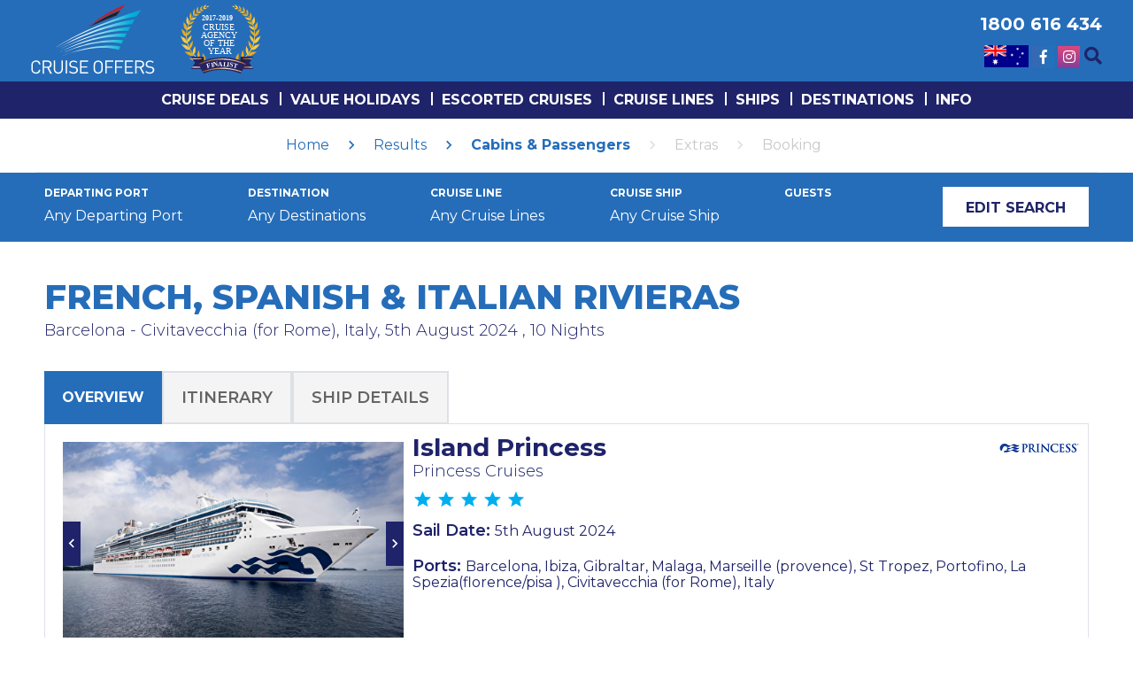

--- FILE ---
content_type: text/html; charset=UTF-8
request_url: https://cruiseoffers.site.traveltek.net/search/cruise/details/2013311/20?adults=2
body_size: 24196
content:
<!DOCTYPE html>
<!--[if IE 8]>
<html class="ie8"> 
<!--[endif]-->

<!--[if (gte IE 9)|!(IE)]><!-->
<html lang="en">
<!--<![endif]-->

<head>
	<meta name="google-site-verification" content="McBwcNm98gE93SJACGyclLyKsGudOm4HCwmWBIioSFM" />
	
	<meta charset="UTF-8">
	<meta http-equiv="Content-Type" content="text/html" />
	<meta http-equiv="X-UA-Compatible" content="IE=Edge">

	<title>Cruise Details</title>

	<meta name="description" content="class=">
	<meta name="keywords" content="">
	<meta name="viewport" content="width=device-width, initial-scale=1.0">
	<meta name="format-detection" content="telephone=no">
	
	
	<link href="https://fonts.googleapis.com/css?family=IBM+Plex+Sans|Patua+One" rel="stylesheet">
	<link href="https://fonts.googleapis.com/css2?family=Montserrat:wght@100;300;400;500;600;700;800&display=swap" rel="stylesheet">
	<link href="https://stackpath.bootstrapcdn.com/font-awesome/4.7.0/css/font-awesome.min.css" rel="stylesheet" integrity="sha384-wvfXpqpZZVQGK6TAh5PVlGOfQNHSoD2xbE+QkPxCAFlNEevoEH3Sl0sibVcOQVnN" crossorigin="anonymous">
	<link href="https://use.fontawesome.com/releases/v5.0.6/css/all.css" rel="stylesheet" />
	<link rel="dns-prefetch" href="https://static.traveltek.net" />
	<link rel="dns-prefetch" href="https://static.traveltek.net" />
	<link rel="dns-prefetch" href="https://static.traveltek.net" />
	<link rel="dns-prefetch" href="https://static.traveltek.net" />
	<link rel="dns-prefetch" href="https://static.traveltek.net" />
	<link rel="dns-prefetch" href="https://static.traveltek.net" />
	<link rel="dns-prefetch" href="https://static.traveltek.net" /> 
	<link rel="dns-prefetch" href="https://static.traveltek.net" />
	<link rel="dns-prefetch" href="https://static.traveltek.net" />
	<link rel="dns-prefetch" href="https://static.traveltek.net" />
	<link rel="dns-prefetch" href="http://static10.traveltek.net" />
	<link rel="dns-prefetch" href="https://fusionapi.traveltek.net" />
	<link rel="dns-prefetch" href="https://maps.googleapis.com" />

	<link rel="icon" type="image/png" href="" sizes="32x32" />
	<link rel="icon" type="image/png" href="" sizes="16x16" />
	<link rel="icon" type="image/ico" href="" />
	
	
	<script type="text/javascript">var conversionrates = {'EUR':0};</script>
	
	<!-- Google Tag Manager -->
		<script>(function(w,d,s,l,i){w[l]=w[l]||[];w[l].push({'gtm.start':
		new Date().getTime(),event:'gtm.js'});var f=d.getElementsByTagName(s)[0],
		j=d.createElement(s),dl=l!='dataLayer'?'&l='+l:'';j.async=true;j.src=
		'https://www.googletagmanager.com/gtm.js?id='+i+dl;f.parentNode.insertBefore(j,f);
		})(window,document,'script','dataLayer','GTM-KPBHV3');</script>
	<!-- End Google Tag Manager -->
	
	

<link rel="stylesheet" type="text/css" href="https://static.traveltek.net/uploaded/css/cruiseoffers.site.traveltek.net/mastertop.min.css?v=1759911825">
</head>
	
<body class="%CLASS% nx-state__page--resultprice-cruiseonly">	
	
	<!-- Google Tag Manager (noscript) -->
		<noscript><iframe src="https://www.googletagmanager.com/ns.html?id=GTM-KPBHV3" height="0" width="0" style="display:none;visibility:hidden"></iframe></noscript>
	<!-- End 	Google Tag Manager (noscript) -->
	
<svg style="position: absolute; width: 0; height: 0; overflow: hidden;" version="1.1" xmlns="http://www.w3.org/2000/svg" xmlns:xlink="http://www.w3.org/1999/xlink" aria-hidden="true">
	<defs>
		<symbol id="c-icon__location" viewBox="0 0 32 32">
			<path d="M15.938 32c0 0-9.938-14.062-9.938-20.062 0-11.813 9.938-11.938 9.938-11.938s10.062 0.125 10.062 11.875c0 6.187-10.062 20.125-10.062 20.125zM16 6c-2.209 0-4 1.791-4 4s1.791 4 4 4 4-1.791 4-4-1.791-4-4-4z"></path>
		</symbol>
		<symbol id="c-icon__printer" viewBox="0 0 32 32">
			<title>printer</title>
			<path d="M8 2h16v4h-16v-4z"></path>
			<path d="M30 8h-28c-1.1 0-2 0.9-2 2v10c0 1.1 0.9 2 2 2h6v8h16v-8h6c1.1 0 2-0.9 2-2v-10c0-1.1-0.9-2-2-2zM4 14c-1.105 0-2-0.895-2-2s0.895-2 2-2 2 0.895 2 2-0.895 2-2 2zM22 28h-12v-10h12v10z"></path>
		</symbol>
		<symbol id="c-icon__broken-image" viewBox="0 0 24 24">
			<title>broken_image</title>
			<path d="M18 11.438l3 3v4.547q0 0.797-0.609 1.406t-1.406 0.609h-13.969q-0.797 0-1.406-0.609t-0.609-1.406v-6.563l3 3 3.984-4.031 4.031 4.031zM21 5.016v6.563l-3-3-3.984 4.031-4.031-4.031-3.984 4.031-3-3.047v-4.547q0-0.797 0.609-1.406t1.406-0.609h13.969q0.797 0 1.406 0.609t0.609 1.406z"></path>
		</symbol>
		<symbol id="c-icon__car" viewBox="0 0 20 20">
			<title>travel-car</title>
			<path d="M2 14v-3h-1c-0.552 0-1-0.448-1-1v0c0-0.552 0.448-1 1-1v0h1l4-7h8l4 7h1c0.552 0 1 0.448 1 1v0c0 0.552-0.448 1-1 1v0h-1v6c0 0.552-0.448 1-1 1v0h-1c-0.552 0-1-0.448-1-1v0-1h-10v1c0 0.552-0.448 1-1 1v0h-1c-0.552 0-1-0.448-1-1v0-3zM15.86 9l-2.86-5h-6l-2.86 5h11.72zM5.5 14c0.828 0 1.5-0.672 1.5-1.5s-0.672-1.5-1.5-1.5v0c-0.828 0-1.5 0.672-1.5 1.5s0.672 1.5 1.5 1.5v0zM14.5 14c0.828 0 1.5-0.672 1.5-1.5s-0.672-1.5-1.5-1.5v0c-0.828 0-1.5 0.672-1.5 1.5s0.672 1.5 1.5 1.5v0z"></path>
		</symbol>
		<symbol id="c-icon__times-solid" viewBox="0 0 352 512">
			<title>times-solid</title>
			<path d="M242.72 256l100.07-100.07c12.28-12.28 12.28-32.19 0-44.48l-22.24-22.24c-12.28-12.28-32.19-12.28-44.48 0L176 189.28 75.93 89.21c-12.28-12.28-32.19-12.28-44.48 0L9.21 111.45c-12.28 12.28-12.28 32.19 0 44.48L109.28 256 9.21 356.07c-12.28 12.28-12.28 32.19 0 44.48l22.24 22.24c12.28 12.28 32.2 12.28 44.48 0L176 322.72l100.07 100.07c12.28 12.28 32.2 12.28 44.48 0l22.24-22.24c12.28-12.28 12.28-32.19 0-44.48L242.72 256z"></path>
		</symbol>
		<symbol id="c-icon__compass" viewBox="0 0 32 32">
			<title>compass</title>
			<path d="M16 0c-8.837 0-16 7.163-16 16s7.163 16 16 16 16-7.163 16-16-7.163-16-16-16zM3 16c0-7.18 5.82-13 13-13 3.424 0 6.538 1.325 8.86 3.488l-12.86 5.512-5.512 12.86c-2.164-2.322-3.488-5.436-3.488-8.86zM18.286 18.286l-8.003 3.43 3.43-8.003 4.573 4.573zM16 29c-3.424 0-6.539-1.325-8.86-3.488l12.86-5.512 5.512-12.86c2.164 2.322 3.488 5.436 3.488 8.86 0 7.18-5.82 13-13 13z"></path>
		</symbol>
		<symbol id="c-icon__lock-outline" viewBox="0 0 24 24">
			<title>lock-outline</title>
			<path d="M18 20.016v-10.031h-12v10.031h12zM8.906 6v2.016h6.188v-2.016c0-1.688-1.406-3.094-3.094-3.094s-3.094 1.406-3.094 3.094zM18 8.016c1.078 0 2.016 0.891 2.016 1.969v10.031c0 1.078-0.938 1.969-2.016 1.969h-12c-1.078 0-2.016-0.891-2.016-1.969v-10.031c0-1.078 0.938-1.969 2.016-1.969h0.984v-2.016c0-2.766 2.25-5.016 5.016-5.016s5.016 2.25 5.016 5.016v2.016h0.984zM12 17.016c-1.078 0-2.016-0.938-2.016-2.016s0.938-2.016 2.016-2.016 2.016 0.938 2.016 2.016-0.938 2.016-2.016 2.016z"></path>
		</symbol>
		<symbol id="c-icon__arrow-double-left" viewBox="0 0 17 28">
			<title>arrow-double-left</title>
			<path d="M9.797 21.5c0 0.125-0.063 0.266-0.156 0.359l-0.781 0.781c-0.094 0.094-0.234 0.156-0.359 0.156s-0.266-0.063-0.359-0.156l-7.281-7.281c-0.094-0.094-0.156-0.234-0.156-0.359s0.063-0.266 0.156-0.359l7.281-7.281c0.094-0.094 0.234-0.156 0.359-0.156s0.266 0.063 0.359 0.156l0.781 0.781c0.094 0.094 0.156 0.234 0.156 0.359s-0.063 0.266-0.156 0.359l-6.141 6.141 6.141 6.141c0.094 0.094 0.156 0.234 0.156 0.359zM15.797 21.5c0 0.125-0.063 0.266-0.156 0.359l-0.781 0.781c-0.094 0.094-0.234 0.156-0.359 0.156s-0.266-0.063-0.359-0.156l-7.281-7.281c-0.094-0.094-0.156-0.234-0.156-0.359s0.063-0.266 0.156-0.359l7.281-7.281c0.094-0.094 0.234-0.156 0.359-0.156s0.266 0.063 0.359 0.156l0.781 0.781c0.094 0.094 0.156 0.234 0.156 0.359s-0.063 0.266-0.156 0.359l-6.141 6.141 6.141 6.141c0.094 0.094 0.156 0.234 0.156 0.359z"></path>
		</symbol>
		<symbol id="c-icon__sort-amount-desc" viewBox="0 0 32 32">
			<title>sort-amount-desc</title>
			<path d="M10 24v-24h-4v24h-5l7 7 7-7h-5z"></path>
			<path d="M14 0h18v4h-18v-4z"></path>
			<path d="M14 6h14v4h-14v-4z"></path>
			<path d="M14 12h10v4h-10v-4z"></path>
			<path d="M14 18h6v4h-6v-4z"></path>
		</symbol>
		<symbol id="c-icon__update" viewBox="0 0 24 24">
			<title>update</title>
			<path d="M12.516 8.016v4.219l3.469 2.109-0.703 1.219-4.266-2.578v-4.969h1.5zM21 10.125h-6.797l2.766-2.813c-2.719-2.719-7.172-2.813-9.891-0.094s-2.719 7.031 0 9.75 7.172 2.719 9.891 0c1.359-1.359 2.016-2.906 2.016-4.875h2.016c0 1.969-0.844 4.547-2.625 6.281-3.516 3.469-9.234 3.469-12.75 0s-3.516-9.094 0-12.563 9.141-3.469 12.656 0l2.719-2.813v7.125z"></path>
		</symbol>
		<symbol id="c-icon__cancel-circle" viewBox="0 0 32 32">
			<title>cancel-circle</title>
			<path d="M16 0c-8.837 0-16 7.163-16 16s7.163 16 16 16 16-7.163 16-16-7.163-16-16-16zM16 29c-7.18 0-13-5.82-13-13s5.82-13 13-13 13 5.82 13 13-5.82 13-13 13z"></path>
			<path d="M21 8l-5 5-5-5-3 3 5 5-5 5 3 3 5-5 5 5 3-3-5-5 5-5z"></path>
		</symbol>
		<symbol id="c-icon__face" viewBox="0 0 24 24">
			<title>face</title>
			<path d="M9 11.75c-.69 0-1.25.56-1.25 1.25s.56 1.25 1.25 1.25 1.25-.56 1.25-1.25-.56-1.25-1.25-1.25zm6 0c-.69 0-1.25.56-1.25 1.25s.56 1.25 1.25 1.25 1.25-.56 1.25-1.25-.56-1.25-1.25-1.25zM12 2C6.48 2 2 6.48 2 12s4.48 10 10 10 10-4.48 10-10S17.52 2 12 2zm0 18c-4.41 0-8-3.59-8-8 0-.29.02-.58.05-.86 2.36-1.05 4.23-2.98 5.21-5.37C11.07 8.33 14.05 10 17.42 10c.78 0 1.53-.09 2.25-.26.21.71.33 1.47.33 2.26 0 4.41-3.59 8-8 8z"></path>
		</symbol>
		<symbol id="c-icon__passengers" viewBox="0 0 24 24">
			<title>passengers</title>
			<path d="M16 11c1.66 0 2.99-1.34 2.99-3S17.66 5 16 5c-1.66 0-3 1.34-3 3s1.34 3 3 3zm-8 0c1.66 0 2.99-1.34 2.99-3S9.66 5 8 5C6.34 5 5 6.34 5 8s1.34 3 3 3zm0 2c-2.33 0-7 1.17-7 3.5V19h14v-2.5c0-2.33-4.67-3.5-7-3.5zm8 0c-.29 0-.62.02-.97.05 1.16.84 1.97 1.97 1.97 3.45V19h6v-2.5c0-2.33-4.67-3.5-7-3.5z"></path>
		</symbol>
		<symbol id="c-icon__arrow_drop_up" viewBox="0 0 24 24">
			<title>arrow_drop_up</title>
			<path d="M6.984 14.016l5.016-5.016 5.016 5.016h-10.031z"></path>
		</symbol>
		<symbol id="c-icon__close" viewBox="0 0 24 24"> 
			<title>close</title>
			<path d="M18.984 6.422l-5.578 5.578 5.578 5.578-1.406 1.406-5.578-5.578-5.578 5.578-1.406-1.406 5.578-5.578-5.578-5.578 1.406-1.406 5.578 5.578 5.578-5.578z"></path>
		</symbol>
		<symbol id="c-icon__tag_faces" viewBox="0 0 24 24">
			<title>tag_faces</title>
			<path d="M12 17.484c-2.344 0-4.313-1.406-5.109-3.469h10.219c-0.797 2.063-2.766 3.469-5.109 3.469zM8.484 11.016c-0.844 0-1.5-0.656-1.5-1.5s0.656-1.5 1.5-1.5 1.5 0.656 1.5 1.5-0.656 1.5-1.5 1.5zM15.516 11.016c-0.844 0-1.5-0.656-1.5-1.5s0.656-1.5 1.5-1.5 1.5 0.656 1.5 1.5-0.656 1.5-1.5 1.5zM12 20.016c4.406 0 8.016-3.609 8.016-8.016s-3.609-8.016-8.016-8.016-8.016 3.609-8.016 8.016 3.609 8.016 8.016 8.016zM12 2.016c5.531 0 9.984 4.453 9.984 9.984s-4.453 9.984-9.984 9.984-9.984-4.453-9.984-9.984 4.453-9.984 9.984-9.984z"></path>
		</symbol>
		<symbol id="c-icon__paper-plane" viewBox="-5 -5 40 40">
			<title>paper-plane</title>
			<path d="M27.563 0.172c0.328 0.234 0.484 0.609 0.422 1l-4 24c-0.047 0.297-0.234 0.547-0.5 0.703-0.141 0.078-0.313 0.125-0.484 0.125-0.125 0-0.25-0.031-0.375-0.078l-7.078-2.891-3.781 4.609c-0.187 0.234-0.469 0.359-0.766 0.359-0.109 0-0.234-0.016-0.344-0.063-0.391-0.141-0.656-0.516-0.656-0.938v-5.453l13.5-16.547-16.703 14.453-6.172-2.531c-0.359-0.141-0.594-0.469-0.625-0.859-0.016-0.375 0.172-0.734 0.5-0.922l26-15c0.156-0.094 0.328-0.141 0.5-0.141 0.203 0 0.406 0.063 0.562 0.172z"></path>
		</symbol>
		<symbol id="c-icon__envelope" viewBox="0 0 512 512">
			<title>envelope</title>
			<path fill="currentColor" d="M464 64H48C21.49 64 0 85.49 0 112v288c0 26.51 21.49 48 48 48h416c26.51 0 48-21.49 48-48V112c0-26.51-21.49-48-48-48zm0 48v40.805c-22.422 18.259-58.168 46.651-134.587 106.49-16.841 13.247-50.201 45.072-73.413 44.701-23.208.375-56.579-31.459-73.413-44.701C106.18 199.465 70.425 171.067 48 152.805V112h416zM48 400V214.398c22.914 18.251 55.409 43.862 104.938 82.646 21.857 17.205 60.134 55.186 103.062 54.955 42.717.231 80.509-37.199 103.053-54.947 49.528-38.783 82.032-64.401 104.947-82.653V400H48z"></path>
		</symbol>
		<symbol id="c-icon__filter" viewBox="0 0 22 28">
			<title>filter</title>
			<path d="M21.922 4.609c0.156 0.375 0.078 0.812-0.219 1.094l-7.703 7.703v11.594c0 0.406-0.25 0.766-0.609 0.922-0.125 0.047-0.266 0.078-0.391 0.078-0.266 0-0.516-0.094-0.703-0.297l-4-4c-0.187-0.187-0.297-0.438-0.297-0.703v-7.594l-7.703-7.703c-0.297-0.281-0.375-0.719-0.219-1.094 0.156-0.359 0.516-0.609 0.922-0.609h20c0.406 0 0.766 0.25 0.922 0.609z"></path>
		</symbol>
		<symbol id="c-icon__currency" viewBox="0 0 32 32">
			<title>currency</title>

			<path d="M19 22h-7v-4h3c0.552 0 1-0.448 1-1s-0.448-1-1-1h-3v-1c0-1.654 1.346-3 3-3 1.068 0 2.064 0.575 2.599 1.501 0.277 0.478 0.888 0.641 1.366 0.365s0.641-0.888 0.365-1.366c-0.892-1.542-2.551-2.499-4.331-2.499-2.757 0-5 2.243-5 5v1h-1c-0.552 0-1 0.448-1 1s0.448 1 1 1h1v6h9c0.552 0 1-0.448 1-1s-0.448-1-1-1z"></path>
		</symbol>
		<symbol id="c-icon__add" viewBox="0 0 24 24">
			<title>add</title>
			<path d="M18.984 12.984h-6v6h-1.969v-6h-6v-1.969h6v-6h1.969v6h6v1.969z"></path>
		</symbol>
		<symbol id="c-icon__flight" viewBox="0 0 24 24">
			<title>flight</title>
			<path d="M21 15.984l-8.016-2.484v5.484l2.016 1.5v1.5l-3.516-0.984-3.469 0.984v-1.5l1.969-1.5v-5.484l-7.969 2.484v-1.969l7.969-5.016v-5.484c0-0.844 0.656-1.5 1.5-1.5s1.5 0.656 1.5 1.5v5.484l8.016 5.016v1.969z"></path>
		</symbol>
		<symbol id="c-icon__phone" viewBox="0 0 24 24">
			<title>phone</title>
			<path d="M6.609 10.781c1.453 2.813 3.797 5.156 6.609 6.609l2.203-2.203c0.281-0.281 0.703-0.375 1.031-0.234 1.125 0.375 2.344 0.563 3.563 0.563 0.563 0 0.984 0.422 0.984 0.984v3.516c0 0.563-0.422 0.984-0.984 0.984-9.375 0-17.016-7.641-17.016-17.016 0-0.563 0.422-0.984 0.984-0.984h3.516c0.563 0 0.984 0.422 0.984 0.984 0 1.266 0.188 2.438 0.563 3.563 0.094 0.328 0.047 0.75-0.234 1.031z"></path>
		</symbol>
		<symbol id="c-icon__phone-left" viewBox="0 0 512 512">
			<title>phone-left</title>
			<path d="M493.397 24.615l-104-23.997c-11.314-2.611-22.879 3.252-27.456 13.931l-48 111.997a24 24 0 0 0 6.862 28.029l60.617 49.596c-35.973 76.675-98.938 140.508-177.249 177.248l-49.596-60.616a24 24 0 0 0-28.029-6.862l-111.997 48C3.873 366.516-1.994 378.08.618 389.397l23.997 104C27.109 504.204 36.748 512 48 512c256.087 0 464-207.532 464-464 0-11.176-7.714-20.873-18.603-23.385z"></path>
		</symbol>
		<symbol id="c-icon__check" viewBox="0 0 24 24">
			<title>check</title>
			<path d="M9 16.172l10.594-10.594 1.406 1.406-12 12-5.578-5.578 1.406-1.406z"></path>
		</symbol>
		<symbol id="c-icon__shopping_cart" viewBox="0 0 24 24">
			<title>shopping_cart</title>
			<path d="M17.016 18c1.078 0 1.969 0.938 1.969 2.016s-0.891 1.969-1.969 1.969-2.016-0.891-2.016-1.969 0.938-2.016 2.016-2.016zM0.984 2.016h3.281l0.938 1.969h14.813c0.563 0 0.984 0.469 0.984 1.031 0 0.188-0.047 0.328-0.141 0.469l-3.563 6.469c-0.328 0.609-0.984 1.031-1.734 1.031h-7.453l-0.891 1.641-0.047 0.141c0 0.141 0.094 0.234 0.234 0.234h11.578v2.016h-12c-1.078 0-1.969-0.938-1.969-2.016 0-0.328 0.094-0.656 0.234-0.938l1.359-2.484-3.609-7.594h-2.016v-1.969zM6.984 18c1.078 0 2.016 0.938 2.016 2.016s-0.938 1.969-2.016 1.969-1.969-0.891-1.969-1.969 0.891-2.016 1.969-2.016z"></path>
		</symbol>
		<symbol id="c-icon__transport_boat" viewBox="0 0 24 24">
			<title>Cruise</title>
			<path d="M6 6v3.984l6-1.969 6 1.969v-3.984h-12zM3.938 18.984l-1.875-6.656c-0.224-0.672 0.187-1.109 0.656-1.266l1.266-0.422v-4.641c0-1.078 0.938-2.016 2.016-2.016h3v-3h6v3h3c1.078 0 2.016 0.938 2.016 2.016v4.641l1.266 0.422c0.47 0.157 0.881 0.592 0.656 1.266l-1.875 6.656h-0.047c-1.594 0-3.047-0.844-4.031-1.969-0.984 1.125-2.391 1.969-3.984 1.969s-3-0.844-3.984-1.969c-0.984 1.125-2.438 1.969-4.031 1.969h-0.047zM20.016 21h1.969v2.016h-1.969c-1.359 0-2.766-0.328-4.031-0.984-2.531 1.313-5.438 1.313-7.969 0-1.266 0.656-2.672 0.984-4.031 0.984h-1.969v-2.016h1.969c1.406 0 2.813-0.469 4.031-1.313 2.438 1.688 5.531 1.688 7.969 0 1.219 0.844 2.625 1.313 4.031 1.313z"></path>
		</symbol>
		<symbol id="c-icon__transport_bus" viewBox="0 0 24 24">
			<title>transport_bus</title>
			<path d="M18 11.016v-5.016h-12v5.016h12zM16.5 17.016c0.844 0 1.5-0.656 1.5-1.5s-0.656-1.5-1.5-1.5-1.5 0.656-1.5 1.5 0.656 1.5 1.5 1.5zM7.5 17.016c0.844 0 1.5-0.656 1.5-1.5s-0.656-1.5-1.5-1.5-1.5 0.656-1.5 1.5 0.656 1.5 1.5 1.5zM3.984 15.984v-9.984c0-3.516 3.609-3.984 8.016-3.984s8.016 0.469 8.016 3.984v9.984c0 0.891-0.422 1.688-1.031 2.25v1.781c0 0.563-0.422 0.984-0.984 0.984h-0.984c-0.563 0-1.031-0.422-1.031-0.984v-1.031h-7.969v1.031c0 0.563-0.469 0.984-1.031 0.984h-0.984c-0.563 0-0.984-0.422-0.984-0.984v-1.781c-0.609-0.563-1.031-1.359-1.031-2.25z"></path>
		</symbol>
		<symbol id="c-icon__transport_car" viewBox="0 0 24 24">
			<title>transport_car</title>
			<path d="M5.016 11.016h13.969l-1.5-4.5h-10.969zM17.484 15.984c0.844 0 1.5-0.656 1.5-1.5s-0.656-1.5-1.5-1.5-1.5 0.656-1.5 1.5 0.656 1.5 1.5 1.5zM6.516 15.984c0.844 0 1.5-0.656 1.5-1.5s-0.656-1.5-1.5-1.5-1.5 0.656-1.5 1.5 0.656 1.5 1.5 1.5zM18.938 6l2.063 6v8.016c0 0.563-0.422 0.984-0.984 0.984h-1.031c-0.563 0-0.984-0.422-0.984-0.984v-1.031h-12v1.031c0 0.563-0.422 0.984-0.984 0.984h-1.031c-0.563 0-0.984-0.422-0.984-0.984v-8.016l2.063-6c0.188-0.609 0.797-0.984 1.453-0.984h10.969c0.656 0 1.266 0.375 1.453 0.984z"></path>
		</symbol>
		<symbol id="c-icon__favorite" viewBox="0 0 24 24">
			<title>Favorite</title>
			<path d="M12 21.328l-1.453-1.313c-5.156-4.688-8.531-7.734-8.531-11.531 0-3.094 2.391-5.484 5.484-5.484 1.734 0 3.422 0.844 4.5 2.109 1.078-1.266 2.766-2.109 4.5-2.109 3.094 0 5.484 2.391 5.484 5.484 0 3.797-3.375 6.891-8.531 11.578z"></path>
		</symbol>
		<symbol id="c-icon__favorite_outline" viewBox="0 0 24 24">
			<title>favorite_outline</title>
			<path d="M12.094 18.563c4.781-4.313 7.922-7.172 7.922-10.078 0-2.016-1.5-3.469-3.516-3.469-1.547 0-3.047 0.984-3.563 2.344h-1.875c-0.516-1.359-2.016-2.344-3.563-2.344-2.016 0-3.516 1.453-3.516 3.469 0 2.906 3.141 5.766 7.922 10.078l0.094 0.094zM16.5 3c3.094 0 5.484 2.391 5.484 5.484 0 3.797-3.375 6.844-8.531 11.531l-1.453 1.313-1.453-1.266c-5.156-4.688-8.531-7.781-8.531-11.578 0-3.094 2.391-5.484 5.484-5.484 1.734 0 3.422 0.844 4.5 2.109 1.078-1.266 2.766-2.109 4.5-2.109z"></path>
		</symbol>
		<symbol id="c-icon__flight_land" viewBox="0 0 24 24">
			<title>flight_land</title>
			<path d="M14.016 14.438c-3.199-0.88-6.424-1.732-9.656-2.578l-1.594-0.469v-5.156l1.453 0.375 0.938 2.344 4.969 1.313v-8.25l1.922 0.516 2.766 9 5.297 1.406c0.797 0.234 1.266 1.078 1.078 1.875-0.234 0.797-1.031 1.219-1.828 1.031zM2.484 18.984h19.031v2.016h-19.031v-2.016z"></path>
		</symbol>
		<symbol id="c-icon__flight_takeoff" viewBox="0 0 24 24">
			<title>flight_takeoff</title>
			<path d="M22.078 9.656c0.188 0.797-0.281 1.594-1.078 1.828-3.224 0.854-6.445 1.711-9.656 2.578l-5.297 1.406-1.594 0.469c-0.879-1.496-1.751-2.999-2.625-4.5l1.453-0.375 1.969 1.5 4.969-1.313-4.125-7.172 1.922-0.516 6.891 6.422 5.344-1.406c0.797-0.234 1.641 0.281 1.828 1.078zM2.484 18.984h19.031v2.016h-19.031v-2.016z"></path>
		</symbol>
		<symbol id="c-icon__star" viewBox="0 0 24 24">
			<title>star</title>
			<path d="M12 17.25l-6.188 3.75 1.641-7.031-5.438-4.734 7.172-0.609 2.813-6.609 2.813 6.609 7.172 0.609-5.438 4.734 1.641 7.031z"></path>
		</symbol>
		<symbol id="c-icon__star_fa" viewBox="0 0 26 28">
			<title>star_fa</title>
			<path d="M17.766 15.687l4.781-4.641-6.594-0.969-2.953-5.969-2.953 5.969-6.594 0.969 4.781 4.641-1.141 6.578 5.906-3.109 5.891 3.109zM26 10.109c0 0.281-0.203 0.547-0.406 0.75l-5.672 5.531 1.344 7.812c0.016 0.109 0.016 0.203 0.016 0.313 0 0.422-0.187 0.781-0.641 0.781-0.219 0-0.438-0.078-0.625-0.187l-7.016-3.687-7.016 3.687c-0.203 0.109-0.406 0.187-0.625 0.187-0.453 0-0.656-0.375-0.656-0.781 0-0.109 0.016-0.203 0.031-0.313l1.344-7.812-5.688-5.531c-0.187-0.203-0.391-0.469-0.391-0.75 0-0.469 0.484-0.656 0.875-0.719l7.844-1.141 3.516-7.109c0.141-0.297 0.406-0.641 0.766-0.641s0.625 0.344 0.766 0.641l3.516 7.109 7.844 1.141c0.375 0.063 0.875 0.25 0.875 0.719z"></path>
		</symbol>
		<symbol id="c-icon__hotel" viewBox="0 0 24 24">
			<title>hotel</title>
			<path d="M18.984 6.984c2.203 0 4.031 1.828 4.031 4.031v9h-2.016v-3h-18v3h-2.016v-15h2.016v9h8.016v-7.031h7.969zM6.984 12.984c-1.641 0-3-1.359-3-3s1.359-3 3-3 3 1.359 3 3-1.359 3-3 3z"></path>
		</symbol>
		<symbol id="c-icon__info" viewBox="0 0 24 24">
			<title>info</title>
			<path d="M12.984 9v-2.016h-1.969v2.016h1.969zM12.984 17.016v-6h-1.969v6h1.969zM12 2.016c5.531 0 9.984 4.453 9.984 9.984s-4.453 9.984-9.984 9.984-9.984-4.453-9.984-9.984 4.453-9.984 9.984-9.984z"></path>
		</symbol>
		<symbol id="c-icon__info_outline" viewBox="0 0 24 24">
			<title>info_outline</title>
			<path d="M11.016 9v-2.016h1.969v2.016h-1.969zM12 20.016c4.406 0 8.016-3.609 8.016-8.016s-3.609-8.016-8.016-8.016-8.016 3.609-8.016 8.016 3.609 8.016 8.016 8.016zM12 2.016c5.531 0 9.984 4.453 9.984 9.984s-4.453 9.984-9.984 9.984-9.984-4.453-9.984-9.984 4.453-9.984 9.984-9.984zM11.016 17.016v-6h1.969v6h-1.969z"></path>
		</symbol>
		<symbol id="c-icon__chevron_down" viewBox="0 0 24 24">
			<title>chevron_down</title>
			<path d="M7.406 7.828l4.594 4.594 4.594-4.594 1.406 1.406-6 6-6-6z"></path>
		</symbol>
		<symbol id="c-icon__chevron_left" viewBox="0 0 24 24">
			<title>chevron_left</title>
			<path d="M15.422 16.078l-1.406 1.406-6-6 6-6 1.406 1.406-4.594 4.594z"></path>
		</symbol>
		<symbol id="c-icon__chevron_right" viewBox="0 0 24 24">
			<title>chevron_right</title>
			<path d="M8.578 16.359l4.594-4.594-4.594-4.594 1.406-1.406 6 6-6 6z"></path>
		</symbol>
		<symbol id="c-icon__chevron_up" viewBox="0 0 24 24">
			<title>chevron_up</title>
			<path d="M7.406 15.422l-1.406-1.406 6-6 6 6-1.406 1.406-4.594-4.594z"></path>
		</symbol>
		<symbol id="c-icon__remove" viewBox="0 0 24 24">
			<title>remove</title>
			<path d="M18.984 12.984h-13.969v-1.969h13.969v1.969z"></path>
		</symbol>
		<symbol id="c-icon__star_outline" viewBox="0 0 24 24">
			<title>star_outline</title>
			<path d="M12 15.422l3.75 2.25-0.984-4.266 3.328-2.906-4.406-0.375-1.688-4.031-1.688 4.031-4.406 0.375 3.328 2.906-0.984 4.266zM21.984 9.234l-5.438 4.734 1.641 7.031-6.188-3.75-6.188 3.75 1.641-7.031-5.438-4.734 7.172-0.609 2.813-6.609 2.813 6.609z"></path>
		</symbol>
		<symbol id="c-icon__star_half" viewBox="0 0 24 24">
			<title>star_half</title>
			<path d="M12 15.422l3.75 2.25-0.984-4.266 3.328-2.906-4.406-0.375-1.688-4.031v9.328zM21.984 9.234l-5.438 4.734 1.641 7.031-6.188-3.75-6.188 3.75 1.641-7.031-5.438-4.734 7.172-0.609 2.813-6.609 2.813 6.609z"></path>
		</symbol>
		<symbol id="c-icon__brand_facebook" viewBox="0 0 32 32">
			<title>brand_facebook</title>
			<path fill="#3b5998" style="fill: var(--color1, #3b5998)" d="M30.234 0h-28.468c-0.976 0-1.766 0.79-1.766 1.766v28.468c0 0.976 0.79 1.766 1.766 1.766h15.326v-12.392h-4.172v-4.828h4.172v-3.566c0-4.132 2.524-6.38 6.212-6.38 1.766 0 3.284 0.128 3.726 0.188v4.32h-2.56c-2 0-2.39 0.96-2.39 2.36v3.080h4.78l-0.62 4.84h-4.16v12.378h8.154c0.976 0 1.766-0.79 1.766-1.766v-28.468c0-0.976-0.79-1.766-1.766-1.766z"></path>
		</symbol>
		<symbol id="c-icon__brand_instagram" viewBox="0 0 32 32">
			<title>brand_instagram</title>
			<path fill="#e4405f" style="fill: var(--color2, #e4405f)" d="M16 0c-4.346 0-4.89 0.020-6.596 0.096-1.704 0.080-2.864 0.348-3.884 0.744-1.052 0.408-1.946 0.956-2.834 1.846-0.89 0.888-1.44 1.78-1.846 2.834-0.396 1.020-0.666 2.18-0.744 3.884-0.080 1.706-0.096 2.25-0.096 6.596s0.020 4.89 0.096 6.596c0.080 1.704 0.348 2.866 0.744 3.884 0.408 1.052 0.956 1.946 1.846 2.834 0.888 0.89 1.78 1.44 2.834 1.846 1.020 0.396 2.18 0.666 3.884 0.744 1.706 0.080 2.25 0.096 6.596 0.096s4.89-0.020 6.596-0.096c1.704-0.080 2.866-0.348 3.884-0.744 1.052-0.408 1.946-0.956 2.834-1.846 0.89-0.888 1.44-1.78 1.846-2.834 0.396-1.020 0.666-2.18 0.744-3.884 0.080-1.706 0.096-2.25 0.096-6.596s-0.020-4.89-0.096-6.596c-0.080-1.704-0.348-2.866-0.744-3.884-0.408-1.052-0.956-1.946-1.846-2.834-0.888-0.89-1.78-1.44-2.834-1.846-1.020-0.396-2.18-0.666-3.884-0.744-1.706-0.080-2.25-0.096-6.596-0.096zM16 2.88c4.272 0 4.78 0.020 6.466 0.096 1.56 0.072 2.406 0.332 2.97 0.552 0.748 0.29 1.28 0.636 1.84 1.196s0.906 1.092 1.196 1.84c0.22 0.564 0.48 1.41 0.552 2.97 0.076 1.688 0.094 2.194 0.094 6.466s-0.020 4.78-0.1 6.466c-0.080 1.56-0.34 2.406-0.56 2.97-0.3 0.748-0.64 1.28-1.2 1.84s-1.1 0.906-1.84 1.196c-0.56 0.22-1.42 0.48-2.98 0.552-1.7 0.076-2.2 0.094-6.48 0.094s-4.78-0.020-6.48-0.1c-1.56-0.080-2.42-0.34-2.98-0.56-0.76-0.3-1.28-0.64-1.84-1.2s-0.92-1.1-1.2-1.84c-0.22-0.56-0.48-1.42-0.56-2.98-0.060-1.68-0.080-2.2-0.080-6.46s0.020-4.78 0.080-6.48c0.080-1.56 0.34-2.42 0.56-2.98 0.28-0.76 0.64-1.28 1.2-1.84s1.080-0.92 1.84-1.2c0.56-0.22 1.4-0.48 2.96-0.56 1.7-0.060 2.2-0.080 6.48-0.080zM16 7.784c-4.54 0-8.216 3.68-8.216 8.216 0 4.54 3.68 8.216 8.216 8.216 4.54 0 8.216-3.68 8.216-8.216 0-4.54-3.68-8.216-8.216-8.216zM16 21.334c-2.946 0-5.334-2.388-5.334-5.334s2.388-5.334 5.334-5.334c2.946 0 5.334 2.388 5.334 5.334s-2.388 5.334-5.334 5.334zM26.46 7.46c0 1.060-0.86 1.92-1.92 1.92s-1.92-0.86-1.92-1.92 0.86-1.92 1.92-1.92 1.92 0.86 1.92 1.92z"></path>
		</symbol>
		<symbol id="c-icon__brand_pinterest" viewBox="0 0 32 32">
			<title>brand_pinterest</title>
			<path fill="#bd081c" style="fill: var(--color3, #bd081c)" d="M16 0c-8.836 0-16 7.164-16 16 0 6.78 4.216 12.57 10.168 14.9-0.14-1.266-0.266-3.208 0.056-4.59 0.292-1.25 1.876-7.954 1.876-7.954s-0.48-0.96-0.48-2.376c0-2.22 1.292-3.886 2.896-3.886 1.366 0 2.024 1.026 2.024 2.254 0 1.374-0.872 3.426-1.324 5.328-0.38 1.594 0.8 2.89 2.37 2.89 2.84 0 5.028-2.996 5.028-7.324 0-3.82-2.752-6.5-6.684-6.5-4.552 0-7.22 3.42-7.22 6.94 0 1.38 0.526 2.86 1.186 3.66 0.132 0.16 0.15 0.3 0.114 0.46-0.12 0.5-0.392 1.6-0.446 1.82-0.070 0.3-0.23 0.36-0.536 0.22-1.996-0.922-3.248-3.842-3.248-6.202 0-5.040 3.668-9.68 10.574-9.68 5.548 0 9.864 3.96 9.864 9.24 0 5.52-3.48 9.96-8.32 9.96-1.62 0-3.14-0.84-3.68-1.84l-1 3.8c-0.36 1.396-1.34 3.14-2 4.2 1.5 0.46 3.080 0.714 4.74 0.714 8.82 0 16-7.16 16-16s-7.18-16-16-16z"></path>
		</symbol>
		<symbol id="c-icon__brand_twitter" viewBox="0 0 32 32">
			<title>brand_twitter</title>
			<path fill="#1da1f2" style="fill: var(--color4, #1da1f2)" d="M32 6.076c-1.18 0.52-2.44 0.874-3.77 1.034 1.354-0.814 2.396-2.1 2.886-3.632-1.268 0.74-2.674 1.28-4.17 1.58-1.196-1.28-2.9-2.080-4.792-2.080-3.624 0-6.564 2.94-6.564 6.56 0 0.52 0.060 1.020 0.17 1.5-5.456-0.26-10.294-2.88-13.532-6.84-0.568 0.962-0.888 2.082-0.888 3.302 0 2.28 1.16 4.286 2.92 5.464-1.076-0.034-2.090-0.33-2.974-0.82v0.080c0 3.18 2.26 5.836 5.266 6.44-0.552 0.148-1.132 0.228-1.73 0.228-0.42 0-0.82-0.040-1.22-0.116 0.84 2.608 3.26 4.506 6.14 4.56-2.24 1.76-5.080 2.808-8.14 2.808-0.52 0-1.040-0.030-1.56-0.090 2.92 1.86 6.36 2.948 10.080 2.948 12.080 0 18.68-10 18.68-18.66 0-0.28 0-0.56-0.020-0.84 1.28-0.92 2.4-2.080 3.28-3.4z"></path>
		</symbol>

		<symbol id="c-icon__brand_instagram_new" viewBox="0 0 448 512">
			<title>brand_instagram_new</title>
			<path fill="currentColor" d="M224.1 141c-63.6 0-114.9 51.3-114.9 114.9s51.3 114.9 114.9 114.9S339 319.5 339 255.9 287.7 141 224.1 141zm0 189.6c-41.1 0-74.7-33.5-74.7-74.7s33.5-74.7 74.7-74.7 74.7 33.5 74.7 74.7-33.6 74.7-74.7 74.7zm146.4-194.3c0 14.9-12 26.8-26.8 26.8-14.9 0-26.8-12-26.8-26.8s12-26.8 26.8-26.8 26.8 12 26.8 26.8zm76.1 27.2c-1.7-35.9-9.9-67.7-36.2-93.9-26.2-26.2-58-34.4-93.9-36.2-37-2.1-147.9-2.1-184.9 0-35.8 1.7-67.6 9.9-93.9 36.1s-34.4 58-36.2 93.9c-2.1 37-2.1 147.9 0 184.9 1.7 35.9 9.9 67.7 36.2 93.9s58 34.4 93.9 36.2c37 2.1 147.9 2.1 184.9 0 35.9-1.7 67.7-9.9 93.9-36.2 26.2-26.2 34.4-58 36.2-93.9 2.1-37 2.1-147.8 0-184.8zM398.8 388c-7.8 19.6-22.9 34.7-42.6 42.6-29.5 11.7-99.5 9-132.1 9s-102.7 2.6-132.1-9c-19.6-7.8-34.7-22.9-42.6-42.6-11.7-29.5-9-99.5-9-132.1s-2.6-102.7 9-132.1c7.8-19.6 22.9-34.7 42.6-42.6 29.5-11.7 99.5-9 132.1-9s102.7-2.6 132.1 9c19.6 7.8 34.7 22.9 42.6 42.6 11.7 29.5 9 99.5 9 132.1s2.7 102.7-9 132.1z"></path>
		</symbol>

		<svg id="c-icon__brand_twitter_new" viewBox="0 0 512 512">
			<title>brand_twitter_new</title>
			<path fill="currentColor" d="M459.37 151.716c.325 4.548.325 9.097.325 13.645 0 138.72-105.583 298.558-298.558 298.558-59.452 0-114.68-17.219-161.137-47.106 8.447.974 16.568 1.299 25.34 1.299 49.055 0 94.213-16.568 130.274-44.832-46.132-.975-84.792-31.188-98.112-72.772 6.498.974 12.995 1.624 19.818 1.624 9.421 0 18.843-1.3 27.614-3.573-48.081-9.747-84.143-51.98-84.143-102.985v-1.299c13.969 7.797 30.214 12.67 47.431 13.319-28.264-18.843-46.781-51.005-46.781-87.391 0-19.492 5.197-37.36 14.294-52.954 51.655 63.675 129.3 105.258 216.365 109.807-1.624-7.797-2.599-15.918-2.599-24.04 0-57.828 46.782-104.934 104.934-104.934 30.213 0 57.502 12.67 76.67 33.137 23.715-4.548 46.456-13.32 66.599-25.34-7.798 24.366-24.366 44.833-46.132 57.827 21.117-2.273 41.584-8.122 60.426-16.243-14.292 20.791-32.161 39.308-52.628 54.253z"></path>
		</svg>

		<svg id="c-icon__brand_facebook_new" viewBox="0 0 264 512">
			<title>brand_facebook_new</title>
			<path fill="currentColor" d="M76.7 512V283H0v-91h76.7v-71.7C76.7 42.4 124.3 0 193.8 0c33.3 0 61.9 2.5 70.2 3.6V85h-48.2c-37.8 0-45.1 18-45.1 44.3V192H256l-11.7 91h-73.6v229"></path>
		</svg>
		<symbol id="c-icon__kids-activities" viewBox="0 0 28 28">
			<title>kids-activities</title>
			<path d="M9.516 12.75l4.484-3.25 4.484 3.25-1.703 5.25h-5.547zM14 0c7.734 0 14 6.266 14 14s-6.266 14-14 14-14-6.266-14-14 6.266-14 14-14zM23.672 21.094c1.469-2 2.328-4.438 2.328-7.094v-0.047l-1.594 1.391-3.75-3.5 0.984-5.047 2.094 0.187c-1.484-2.047-3.609-3.625-6.078-4.406l0.828 1.937-4.484 2.484-4.484-2.484 0.828-1.937c-2.469 0.781-4.594 2.359-6.078 4.406l2.109-0.187 0.969 5.047-3.75 3.5-1.594-1.391v0.047c0 2.656 0.859 5.094 2.328 7.094l0.469-2.063 5.094 0.625 2.172 4.656-1.813 1.078c1.172 0.391 2.438 0.609 3.75 0.609s2.578-0.219 3.75-0.609l-1.813-1.078 2.172-4.656 5.094-0.625z"></path>
		</symbol>
		<symbol id="c-icon__4" viewBox="0 0 28 28">
			<title>kids-activities</title>
			<path d="M9.516 12.75l4.484-3.25 4.484 3.25-1.703 5.25h-5.547zM14 0c7.734 0 14 6.266 14 14s-6.266 14-14 14-14-6.266-14-14 6.266-14 14-14zM23.672 21.094c1.469-2 2.328-4.438 2.328-7.094v-0.047l-1.594 1.391-3.75-3.5 0.984-5.047 2.094 0.187c-1.484-2.047-3.609-3.625-6.078-4.406l0.828 1.937-4.484 2.484-4.484-2.484 0.828-1.937c-2.469 0.781-4.594 2.359-6.078 4.406l2.109-0.187 0.969 5.047-3.75 3.5-1.594-1.391v0.047c0 2.656 0.859 5.094 2.328 7.094l0.469-2.063 5.094 0.625 2.172 4.656-1.813 1.078c1.172 0.391 2.438 0.609 3.75 0.609s2.578-0.219 3.75-0.609l-1.813-1.078 2.172-4.656 5.094-0.625z"></path>
		</symbol>

		<symbol id="c-icon__home" viewBox="0 0 16 16">
			<title>home</title>
			<path d="M16 9.5l-3-3v-4.5h-2v2.5l-3-3-8 8v0.5h2v5h5v-3h2v3h5v-5h2z"></path>
		</symbol>
		<symbol id="c-icon__edit" viewBox="0 0 16 16">
			<title>edit</title>
			<path d="M13.5 0c1.381 0 2.5 1.119 2.5 2.5 0 0.563-0.186 1.082-0.5 1.5l-1 1-3.5-3.5 1-1c0.418-0.314 0.937-0.5 1.5-0.5zM1 11.5l-1 4.5 4.5-1 9.25-9.25-3.5-3.5-9.25 9.25zM11.181 5.681l-7 7-0.862-0.862 7-7 0.862 0.862z"></path>
		</symbol>
		<symbol id="c-icon__calendar" viewBox="0 0 16 16">
			<title>calendar</title>
			<path d="M5 6h2v2h-2zM8 6h2v2h-2zM11 6h2v2h-2zM2 12h2v2h-2zM5 12h2v2h-2zM8 12h2v2h-2zM5 9h2v2h-2zM8 9h2v2h-2zM11 9h2v2h-2zM2 9h2v2h-2zM13 0v1h-2v-1h-7v1h-2v-1h-2v16h15v-16h-2zM14 15h-13v-11h13v11z"></path>
		</symbol>
		<symbol id="c-icon__bin" viewBox="0 0 16 16">
			<title>bin</title>
			<path d="M2 5v10c0 0.55 0.45 1 1 1h9c0.55 0 1-0.45 1-1v-10h-11zM5 14h-1v-7h1v7zM7 14h-1v-7h1v7zM9 14h-1v-7h1v7zM11 14h-1v-7h1v7z"></path>
			<path d="M13.25 2h-3.25v-1.25c0-0.412-0.338-0.75-0.75-0.75h-3.5c-0.412 0-0.75 0.338-0.75 0.75v1.25h-3.25c-0.413 0-0.75 0.337-0.75 0.75v1.25h13v-1.25c0-0.413-0.338-0.75-0.75-0.75zM9 2h-3v-0.987h3v0.987z"></path>
		</symbol>
		<symbol id="c-icon__arrow-up" viewBox="0 0 16 16">
			<title>arrow-up</title>
			<path d="M13.707 6.293l-5-5c-0.39-0.391-1.024-0.391-1.414 0l-5 5c-0.391 0.391-0.391 1.024 0 1.414s1.024 0.391 1.414 0l3.293-3.293v9.586c0 0.552 0.448 1 1 1s1-0.448 1-1v-9.586l3.293 3.293c0.195 0.195 0.451 0.293 0.707 0.293s0.512-0.098 0.707-0.293c0.391-0.391 0.391-1.024 0-1.414z"></path>
		</symbol>
		<symbol id="c-icon__arrow-right" viewBox="0 0 16 16">
			<title>arrow-right</title>
			<path d="M9.707 13.707l5-5c0.391-0.39 0.391-1.024 0-1.414l-5-5c-0.391-0.391-1.024-0.391-1.414 0s-0.391 1.024 0 1.414l3.293 3.293h-9.586c-0.552 0-1 0.448-1 1s0.448 1 1 1h9.586l-3.293 3.293c-0.195 0.195-0.293 0.451-0.293 0.707s0.098 0.512 0.293 0.707c0.391 0.391 1.024 0.391 1.414 0z"></path>
		</symbol>
		<symbol id="c-icon__arrow-down" viewBox="0 0 16 16">
			<title>arrow-down</title>
			<path d="M13.707 9.707l-5 5c-0.39 0.391-1.024 0.391-1.414 0l-5-5c-0.391-0.391-0.391-1.024 0-1.414s1.024-0.391 1.414 0l3.293 3.293v-9.586c0-0.552 0.448-1 1-1s1 0.448 1 1v9.586l3.293-3.293c0.195-0.195 0.451-0.293 0.707-0.293s0.512 0.098 0.707 0.293c0.391 0.391 0.391 1.024 0 1.414z"></path>
		</symbol>
		<symbol id="c-icon__arrow-left" viewBox="0 0 16 16">
			<title>arrow-left</title>
			<path d="M6.293 13.707l-5-5c-0.391-0.39-0.391-1.024 0-1.414l5-5c0.391-0.391 1.024-0.391 1.414 0s0.391 1.024 0 1.414l-3.293 3.293h9.586c0.552 0 1 0.448 1 1s-0.448 1-1 1h-9.586l3.293 3.293c0.195 0.195 0.293 0.451 0.293 0.707s-0.098 0.512-0.293 0.707c-0.391 0.391-1.024 0.391-1.414 0z"></path>
		</symbol>
		<symbol id="c-icon__menu" viewBox="0 0 24 24">
			<title>menu</title>
			<path d="M3 6h18v2.016h-18v-2.016zM3 12.984v-1.969h18v1.969h-18zM3 18v-2.016h18v2.016h-18z"></path>
		</symbol>

		<!-- hotel facilities -->
		<symbol id="c-icon__internet" viewBox="0 0 40 32">
			<title>internet</title>
			<path d="M20 18c3.308 0 6.308 1.346 8.481 3.519l-2.827 2.827c-1.449-1.449-3.449-2.346-5.654-2.346s-4.206 0.897-5.654 2.346l-2.827-2.827c2.173-2.173 5.173-3.519 8.481-3.519zM5.858 15.858c3.777-3.777 8.8-5.858 14.142-5.858s10.365 2.080 14.142 5.858l-2.828 2.828c-3.022-3.022-7.040-4.686-11.314-4.686s-8.292 1.664-11.314 4.686l-2.828-2.828zM30.899 4.201c3.334 1.41 6.329 3.429 8.899 6v0l-2.828 2.828c-4.533-4.533-10.56-7.029-16.971-7.029s-12.438 2.496-16.971 7.029l-2.828-2.828c2.571-2.571 5.565-4.589 8.899-6 3.453-1.461 7.12-2.201 10.899-2.201s7.446 0.741 10.899 2.201zM18 28c0-1.105 0.895-2 2-2s2 0.895 2 2c0 1.105-0.895 2-2 2s-2-0.895-2-2z"></path>
		</symbol>
		<symbol id="c-icon__17" viewBox="0 0 40 32">
			<title>internet</title>
			<path d="M20 18c3.308 0 6.308 1.346 8.481 3.519l-2.827 2.827c-1.449-1.449-3.449-2.346-5.654-2.346s-4.206 0.897-5.654 2.346l-2.827-2.827c2.173-2.173 5.173-3.519 8.481-3.519zM5.858 15.858c3.777-3.777 8.8-5.858 14.142-5.858s10.365 2.080 14.142 5.858l-2.828 2.828c-3.022-3.022-7.040-4.686-11.314-4.686s-8.292 1.664-11.314 4.686l-2.828-2.828zM30.899 4.201c3.334 1.41 6.329 3.429 8.899 6v0l-2.828 2.828c-4.533-4.533-10.56-7.029-16.971-7.029s-12.438 2.496-16.971 7.029l-2.828-2.828c2.571-2.571 5.565-4.589 8.899-6 3.453-1.461 7.12-2.201 10.899-2.201s7.446 0.741 10.899 2.201zM18 28c0-1.105 0.895-2 2-2s2 0.895 2 2c0 1.105-0.895 2-2 2s-2-0.895-2-2z"></path>
		</symbol>
		<symbol id="c-icon__safe" viewBox="0 0 32 32">
			<title>safe</title>
			<path d="M27 29l-1.999-0.062v2.062h-3v-2h-11.938l-0.062 2h-3v-1.938l-2.001-0.062c-1.104 0-2-0.896-2-2v-24c0-1.104 0.896-2 2-2h22c1.104 0 2 0.896 2 2v24c0 1.104-0.896 2-2 2zM26 4h-20v3.958l-0.979-0.020v3.083h0.979v7.917h-1v3.062h1v4h20v-22zM25 25h-18v-3h1v-3.062h-1v-7.938h1l0.021-3.042h-1.021v-2.958h18v20zM14.562 10.562c-2.209 0-4 1.791-4 4s1.791 4 4 4c2.21 0 4-1.791 4-4s-1.79-4-4-4zM23.5 11.518c0-0.553-0.447-1-1-1-0.552 0-1 0.447-1 1 0 0.366 0.207 0.673 0.5 0.847v5.289c-0.293 0.174-0.5 0.48-0.5 0.847 0 0.552 0.448 1 1 1 0.553 0 1-0.448 1-1 0-0.394-0.232-0.726-0.562-0.889v-5.205c0.33-0.164 0.562-0.496 0.562-0.889zM14.5 16.25c-0.828 0-1.5-0.672-1.5-1.5 0-0.829 0.672-1.5 1.5-1.5 0.829 0 1.5 0.671 1.5 1.5 0 0.828-0.671 1.5-1.5 1.5z"></path>
		</symbol>
		<symbol id="c-icon__15" viewBox="0 0 32 32">
			<title>safe</title>
			<path d="M27 29l-1.999-0.062v2.062h-3v-2h-11.938l-0.062 2h-3v-1.938l-2.001-0.062c-1.104 0-2-0.896-2-2v-24c0-1.104 0.896-2 2-2h22c1.104 0 2 0.896 2 2v24c0 1.104-0.896 2-2 2zM26 4h-20v3.958l-0.979-0.020v3.083h0.979v7.917h-1v3.062h1v4h20v-22zM25 25h-18v-3h1v-3.062h-1v-7.938h1l0.021-3.042h-1.021v-2.958h18v20zM14.562 10.562c-2.209 0-4 1.791-4 4s1.791 4 4 4c2.21 0 4-1.791 4-4s-1.79-4-4-4zM23.5 11.518c0-0.553-0.447-1-1-1-0.552 0-1 0.447-1 1 0 0.366 0.207 0.673 0.5 0.847v5.289c-0.293 0.174-0.5 0.48-0.5 0.847 0 0.552 0.448 1 1 1 0.553 0 1-0.448 1-1 0-0.394-0.232-0.726-0.562-0.889v-5.205c0.33-0.164 0.562-0.496 0.562-0.889zM14.5 16.25c-0.828 0-1.5-0.672-1.5-1.5 0-0.829 0.672-1.5 1.5-1.5 0.829 0 1.5 0.671 1.5 1.5 0 0.828-0.671 1.5-1.5 1.5z"></path>
		</symbol>
		<symbol id="c-icon__restaurant" viewBox="0 0 22 28">
			<title>restaurant</title>
			<path d="M10 1v10c0 1.266-0.812 2.406-2 2.828v12.172c0 1.094-0.906 2-2 2h-2c-1.094 0-2-0.906-2-2v-12.172c-1.188-0.422-2-1.563-2-2.828v-10c0-0.547 0.453-1 1-1s1 0.453 1 1v6.5c0 0.547 0.453 1 1 1s1-0.453 1-1v-6.5c0-0.547 0.453-1 1-1s1 0.453 1 1v6.5c0 0.547 0.453 1 1 1s1-0.453 1-1v-6.5c0-0.547 0.453-1 1-1s1 0.453 1 1zM22 1v25c0 1.094-0.906 2-2 2h-2c-1.094 0-2-0.906-2-2v-8h-3.5c-0.266 0-0.5-0.234-0.5-0.5v-12.5c0-2.75 2.25-5 5-5h4c0.547 0 1 0.453 1 1z"></path>
		</symbol>
		<symbol id="c-icon__13" viewBox="0 0 22 28">
			<title>restaurant</title>
			<path d="M10 1v10c0 1.266-0.812 2.406-2 2.828v12.172c0 1.094-0.906 2-2 2h-2c-1.094 0-2-0.906-2-2v-12.172c-1.188-0.422-2-1.563-2-2.828v-10c0-0.547 0.453-1 1-1s1 0.453 1 1v6.5c0 0.547 0.453 1 1 1s1-0.453 1-1v-6.5c0-0.547 0.453-1 1-1s1 0.453 1 1v6.5c0 0.547 0.453 1 1 1s1-0.453 1-1v-6.5c0-0.547 0.453-1 1-1s1 0.453 1 1zM22 1v25c0 1.094-0.906 2-2 2h-2c-1.094 0-2-0.906-2-2v-8h-3.5c-0.266 0-0.5-0.234-0.5-0.5v-12.5c0-2.75 2.25-5 5-5h4c0.547 0 1 0.453 1 1z"></path>
		</symbol>
		<symbol id="c-icon__gym" viewBox="0 0 24 24">
			<title>gym</title>
			<path d="M20.578 14.859l1.406 1.453-2.109 2.109 1.406 1.453-1.406 1.406-1.453-1.406-2.109 2.109-1.453-1.406-1.406 1.406-1.453-1.406 3.563-3.563-8.578-8.578-3.563 3.563-1.406-1.453 1.406-1.406-1.406-1.453 2.109-2.109-1.406-1.453 1.406-1.406 1.453 1.406 2.109-2.109 1.453 1.406 1.406-1.406 1.453 1.406-3.563 3.563 8.578 8.578 3.563-3.563 1.406 1.453z"></path>
		</symbol>
		<symbol id="c-icon__9" viewBox="0 0 24 24">
			<title>gym</title>
			<path d="M20.578 14.859l1.406 1.453-2.109 2.109 1.406 1.453-1.406 1.406-1.453-1.406-2.109 2.109-1.453-1.406-1.406 1.406-1.453-1.406 3.563-3.563-8.578-8.578-3.563 3.563-1.406-1.453 1.406-1.406-1.406-1.453 2.109-2.109-1.406-1.453 1.406-1.406 1.453 1.406 2.109-2.109 1.453 1.406 1.406-1.406 1.453 1.406-3.563 3.563 8.578 8.578 3.563-3.563 1.406 1.453z"></path>
		</symbol>
		<symbol id="c-icon__bar" viewBox="0 0 24 24">
			<title>bar</title>
			<path d="M7.453 6.984h9.094l1.781-1.969h-12.656zM21 5.016l-8.016 9v4.969h5.016v2.016h-12v-2.016h5.016v-4.969l-8.016-9v-2.016h18v2.016z"></path>
		</symbol>
		<symbol id="c-icon__6" viewBox="0 0 24 24">
			<title>bar</title>
			<path d="M7.453 6.984h9.094l1.781-1.969h-12.656zM21 5.016l-8.016 9v4.969h5.016v2.016h-12v-2.016h5.016v-4.969l-8.016-9v-2.016h18v2.016z"></path>
		</symbol>
		<symbol id="c-icon__pool" viewBox="0 0 24 24">
			<title>pool</title>
			<path d="M14.016 5.484c0-1.359 1.125-2.484 2.484-2.484s2.484 1.125 2.484 2.484-1.125 2.531-2.484 2.531-2.484-1.172-2.484-2.531zM8.672 12c-0.563 0-0.797-0.141-1.172-0.375-0.188-0.141-0.422-0.234-0.75-0.375l3.234-3.234-0.984-1.031c-1.125-1.125-2.156-1.5-3.984-1.5v-2.484c2.484 0 3.938 0.469 5.484 2.016l6.422 6.375c-0.141 0.094-0.281 0.188-0.422 0.234-0.375 0.234-0.609 0.375-1.172 0.375s-0.75-0.141-1.125-0.375c-0.469-0.281-1.078-0.609-2.203-0.609s-1.734 0.328-2.203 0.609c-0.375 0.234-0.563 0.375-1.125 0.375zM21.984 16.5c-1.125 0-1.688-0.375-2.156-0.656-0.375-0.234-0.609-0.328-1.172-0.328s-0.75 0.094-1.125 0.328c-0.469 0.281-1.078 0.656-2.203 0.656s-1.688-0.375-2.156-0.656c-0.375-0.234-0.609-0.328-1.172-0.328s-0.75 0.094-1.125 0.328c-0.469 0.281-1.078 0.656-2.203 0.656s-1.688-0.375-2.156-0.656c-0.375-0.234-0.609-0.328-1.172-0.328s-0.75 0.094-1.125 0.328c-0.469 0.281-1.078 0.656-2.203 0.656v-2.016c0.563 0 0.75-0.094 1.125-0.328 0.469-0.281 1.078-0.656 2.203-0.656s1.688 0.375 2.156 0.656c0.375 0.234 0.609 0.328 1.172 0.328s0.75-0.094 1.125-0.328c0.469-0.281 1.078-0.656 2.203-0.656s1.688 0.375 2.156 0.656c0.375 0.234 0.609 0.328 1.172 0.328s0.75-0.094 1.125-0.328c0.469-0.281 1.078-0.656 2.203-0.656s1.688 0.375 2.156 0.656c0.375 0.234 0.609 0.328 1.172 0.328v2.016zM21.984 21c-1.125 0-1.688-0.375-2.156-0.656-0.375-0.234-0.609-0.328-1.172-0.328s-0.75 0.094-1.125 0.328c-0.469 0.281-1.078 0.656-2.203 0.656s-1.688-0.375-2.156-0.656c-0.375-0.234-0.609-0.328-1.172-0.328s-0.75 0.094-1.125 0.328c-0.469 0.281-1.078 0.656-2.203 0.656s-1.734-0.375-2.203-0.656c-0.375-0.234-0.563-0.328-1.125-0.328s-0.797 0.094-1.172 0.328c-0.469 0.281-1.031 0.656-2.156 0.656v-2.016c0.563 0 0.75-0.094 1.125-0.328 0.469-0.281 1.078-0.656 2.203-0.656s1.688 0.375 2.156 0.656c0.375 0.234 0.609 0.328 1.172 0.328s0.75-0.094 1.125-0.328c0.469-0.281 1.078-0.656 2.203-0.656s1.734 0.375 2.203 0.656c0.375 0.234 0.563 0.328 1.125 0.328s0.797-0.094 1.172-0.328c0.469-0.281 1.031-0.656 2.156-0.656s1.734 0.375 2.203 0.656c0.375 0.234 0.563 0.328 1.125 0.328v2.016z"></path>
		</symbol>
		<symbol id="c-icon__5" viewBox="0 0 24 24">
			<title>pool</title>
			<path d="M14.016 5.484c0-1.359 1.125-2.484 2.484-2.484s2.484 1.125 2.484 2.484-1.125 2.531-2.484 2.531-2.484-1.172-2.484-2.531zM8.672 12c-0.563 0-0.797-0.141-1.172-0.375-0.188-0.141-0.422-0.234-0.75-0.375l3.234-3.234-0.984-1.031c-1.125-1.125-2.156-1.5-3.984-1.5v-2.484c2.484 0 3.938 0.469 5.484 2.016l6.422 6.375c-0.141 0.094-0.281 0.188-0.422 0.234-0.375 0.234-0.609 0.375-1.172 0.375s-0.75-0.141-1.125-0.375c-0.469-0.281-1.078-0.609-2.203-0.609s-1.734 0.328-2.203 0.609c-0.375 0.234-0.563 0.375-1.125 0.375zM21.984 16.5c-1.125 0-1.688-0.375-2.156-0.656-0.375-0.234-0.609-0.328-1.172-0.328s-0.75 0.094-1.125 0.328c-0.469 0.281-1.078 0.656-2.203 0.656s-1.688-0.375-2.156-0.656c-0.375-0.234-0.609-0.328-1.172-0.328s-0.75 0.094-1.125 0.328c-0.469 0.281-1.078 0.656-2.203 0.656s-1.688-0.375-2.156-0.656c-0.375-0.234-0.609-0.328-1.172-0.328s-0.75 0.094-1.125 0.328c-0.469 0.281-1.078 0.656-2.203 0.656v-2.016c0.563 0 0.75-0.094 1.125-0.328 0.469-0.281 1.078-0.656 2.203-0.656s1.688 0.375 2.156 0.656c0.375 0.234 0.609 0.328 1.172 0.328s0.75-0.094 1.125-0.328c0.469-0.281 1.078-0.656 2.203-0.656s1.688 0.375 2.156 0.656c0.375 0.234 0.609 0.328 1.172 0.328s0.75-0.094 1.125-0.328c0.469-0.281 1.078-0.656 2.203-0.656s1.688 0.375 2.156 0.656c0.375 0.234 0.609 0.328 1.172 0.328v2.016zM21.984 21c-1.125 0-1.688-0.375-2.156-0.656-0.375-0.234-0.609-0.328-1.172-0.328s-0.75 0.094-1.125 0.328c-0.469 0.281-1.078 0.656-2.203 0.656s-1.688-0.375-2.156-0.656c-0.375-0.234-0.609-0.328-1.172-0.328s-0.75 0.094-1.125 0.328c-0.469 0.281-1.078 0.656-2.203 0.656s-1.734-0.375-2.203-0.656c-0.375-0.234-0.563-0.328-1.125-0.328s-0.797 0.094-1.172 0.328c-0.469 0.281-1.031 0.656-2.156 0.656v-2.016c0.563 0 0.75-0.094 1.125-0.328 0.469-0.281 1.078-0.656 2.203-0.656s1.688 0.375 2.156 0.656c0.375 0.234 0.609 0.328 1.172 0.328s0.75-0.094 1.125-0.328c0.469-0.281 1.078-0.656 2.203-0.656s1.734 0.375 2.203 0.656c0.375 0.234 0.563 0.328 1.125 0.328s0.797-0.094 1.172-0.328c0.469-0.281 1.031-0.656 2.156-0.656s1.734 0.375 2.203 0.656c0.375 0.234 0.563 0.328 1.125 0.328v2.016z"></path>
		</symbol>
		<symbol id="c-icon__indoor-pool" viewBox="0 0 24 24">
			<title>outdoor-pool</title>
			<path d="M14.016 5.484c0-1.359 1.125-2.484 2.484-2.484s2.484 1.125 2.484 2.484-1.125 2.531-2.484 2.531-2.484-1.172-2.484-2.531zM8.672 12c-0.563 0-0.797-0.141-1.172-0.375-0.188-0.141-0.422-0.234-0.75-0.375l3.234-3.234-0.984-1.031c-1.125-1.125-2.156-1.5-3.984-1.5v-2.484c2.484 0 3.938 0.469 5.484 2.016l6.422 6.375c-0.141 0.094-0.281 0.188-0.422 0.234-0.375 0.234-0.609 0.375-1.172 0.375s-0.75-0.141-1.125-0.375c-0.469-0.281-1.078-0.609-2.203-0.609s-1.734 0.328-2.203 0.609c-0.375 0.234-0.563 0.375-1.125 0.375zM21.984 16.5c-1.125 0-1.688-0.375-2.156-0.656-0.375-0.234-0.609-0.328-1.172-0.328s-0.75 0.094-1.125 0.328c-0.469 0.281-1.078 0.656-2.203 0.656s-1.688-0.375-2.156-0.656c-0.375-0.234-0.609-0.328-1.172-0.328s-0.75 0.094-1.125 0.328c-0.469 0.281-1.078 0.656-2.203 0.656s-1.688-0.375-2.156-0.656c-0.375-0.234-0.609-0.328-1.172-0.328s-0.75 0.094-1.125 0.328c-0.469 0.281-1.078 0.656-2.203 0.656v-2.016c0.563 0 0.75-0.094 1.125-0.328 0.469-0.281 1.078-0.656 2.203-0.656s1.688 0.375 2.156 0.656c0.375 0.234 0.609 0.328 1.172 0.328s0.75-0.094 1.125-0.328c0.469-0.281 1.078-0.656 2.203-0.656s1.688 0.375 2.156 0.656c0.375 0.234 0.609 0.328 1.172 0.328s0.75-0.094 1.125-0.328c0.469-0.281 1.078-0.656 2.203-0.656s1.688 0.375 2.156 0.656c0.375 0.234 0.609 0.328 1.172 0.328v2.016zM21.984 21c-1.125 0-1.688-0.375-2.156-0.656-0.375-0.234-0.609-0.328-1.172-0.328s-0.75 0.094-1.125 0.328c-0.469 0.281-1.078 0.656-2.203 0.656s-1.688-0.375-2.156-0.656c-0.375-0.234-0.609-0.328-1.172-0.328s-0.75 0.094-1.125 0.328c-0.469 0.281-1.078 0.656-2.203 0.656s-1.734-0.375-2.203-0.656c-0.375-0.234-0.563-0.328-1.125-0.328s-0.797 0.094-1.172 0.328c-0.469 0.281-1.031 0.656-2.156 0.656v-2.016c0.563 0 0.75-0.094 1.125-0.328 0.469-0.281 1.078-0.656 2.203-0.656s1.688 0.375 2.156 0.656c0.375 0.234 0.609 0.328 1.172 0.328s0.75-0.094 1.125-0.328c0.469-0.281 1.078-0.656 2.203-0.656s1.734 0.375 2.203 0.656c0.375 0.234 0.563 0.328 1.125 0.328s0.797-0.094 1.172-0.328c0.469-0.281 1.031-0.656 2.156-0.656s1.734 0.375 2.203 0.656c0.375 0.234 0.563 0.328 1.125 0.328v2.016z"></path>
		</symbol>
		<symbol id="c-icon__3" viewBox="0 0 24 24">
			<title>outdoor-pool</title>
			<path d="M14.016 5.484c0-1.359 1.125-2.484 2.484-2.484s2.484 1.125 2.484 2.484-1.125 2.531-2.484 2.531-2.484-1.172-2.484-2.531zM8.672 12c-0.563 0-0.797-0.141-1.172-0.375-0.188-0.141-0.422-0.234-0.75-0.375l3.234-3.234-0.984-1.031c-1.125-1.125-2.156-1.5-3.984-1.5v-2.484c2.484 0 3.938 0.469 5.484 2.016l6.422 6.375c-0.141 0.094-0.281 0.188-0.422 0.234-0.375 0.234-0.609 0.375-1.172 0.375s-0.75-0.141-1.125-0.375c-0.469-0.281-1.078-0.609-2.203-0.609s-1.734 0.328-2.203 0.609c-0.375 0.234-0.563 0.375-1.125 0.375zM21.984 16.5c-1.125 0-1.688-0.375-2.156-0.656-0.375-0.234-0.609-0.328-1.172-0.328s-0.75 0.094-1.125 0.328c-0.469 0.281-1.078 0.656-2.203 0.656s-1.688-0.375-2.156-0.656c-0.375-0.234-0.609-0.328-1.172-0.328s-0.75 0.094-1.125 0.328c-0.469 0.281-1.078 0.656-2.203 0.656s-1.688-0.375-2.156-0.656c-0.375-0.234-0.609-0.328-1.172-0.328s-0.75 0.094-1.125 0.328c-0.469 0.281-1.078 0.656-2.203 0.656v-2.016c0.563 0 0.75-0.094 1.125-0.328 0.469-0.281 1.078-0.656 2.203-0.656s1.688 0.375 2.156 0.656c0.375 0.234 0.609 0.328 1.172 0.328s0.75-0.094 1.125-0.328c0.469-0.281 1.078-0.656 2.203-0.656s1.688 0.375 2.156 0.656c0.375 0.234 0.609 0.328 1.172 0.328s0.75-0.094 1.125-0.328c0.469-0.281 1.078-0.656 2.203-0.656s1.688 0.375 2.156 0.656c0.375 0.234 0.609 0.328 1.172 0.328v2.016zM21.984 21c-1.125 0-1.688-0.375-2.156-0.656-0.375-0.234-0.609-0.328-1.172-0.328s-0.75 0.094-1.125 0.328c-0.469 0.281-1.078 0.656-2.203 0.656s-1.688-0.375-2.156-0.656c-0.375-0.234-0.609-0.328-1.172-0.328s-0.75 0.094-1.125 0.328c-0.469 0.281-1.078 0.656-2.203 0.656s-1.734-0.375-2.203-0.656c-0.375-0.234-0.563-0.328-1.125-0.328s-0.797 0.094-1.172 0.328c-0.469 0.281-1.031 0.656-2.156 0.656v-2.016c0.563 0 0.75-0.094 1.125-0.328 0.469-0.281 1.078-0.656 2.203-0.656s1.688 0.375 2.156 0.656c0.375 0.234 0.609 0.328 1.172 0.328s0.75-0.094 1.125-0.328c0.469-0.281 1.078-0.656 2.203-0.656s1.734 0.375 2.203 0.656c0.375 0.234 0.563 0.328 1.125 0.328s0.797-0.094 1.172-0.328c0.469-0.281 1.031-0.656 2.156-0.656s1.734 0.375 2.203 0.656c0.375 0.234 0.563 0.328 1.125 0.328v2.016z"></path>
		</symbol>
		<symbol id="c-icon__outdoor-pool" viewBox="0 0 24 24">
			<title>outdoor-pool</title>
			<path d="M14.016 5.484c0-1.359 1.125-2.484 2.484-2.484s2.484 1.125 2.484 2.484-1.125 2.531-2.484 2.531-2.484-1.172-2.484-2.531zM8.672 12c-0.563 0-0.797-0.141-1.172-0.375-0.188-0.141-0.422-0.234-0.75-0.375l3.234-3.234-0.984-1.031c-1.125-1.125-2.156-1.5-3.984-1.5v-2.484c2.484 0 3.938 0.469 5.484 2.016l6.422 6.375c-0.141 0.094-0.281 0.188-0.422 0.234-0.375 0.234-0.609 0.375-1.172 0.375s-0.75-0.141-1.125-0.375c-0.469-0.281-1.078-0.609-2.203-0.609s-1.734 0.328-2.203 0.609c-0.375 0.234-0.563 0.375-1.125 0.375zM21.984 16.5c-1.125 0-1.688-0.375-2.156-0.656-0.375-0.234-0.609-0.328-1.172-0.328s-0.75 0.094-1.125 0.328c-0.469 0.281-1.078 0.656-2.203 0.656s-1.688-0.375-2.156-0.656c-0.375-0.234-0.609-0.328-1.172-0.328s-0.75 0.094-1.125 0.328c-0.469 0.281-1.078 0.656-2.203 0.656s-1.688-0.375-2.156-0.656c-0.375-0.234-0.609-0.328-1.172-0.328s-0.75 0.094-1.125 0.328c-0.469 0.281-1.078 0.656-2.203 0.656v-2.016c0.563 0 0.75-0.094 1.125-0.328 0.469-0.281 1.078-0.656 2.203-0.656s1.688 0.375 2.156 0.656c0.375 0.234 0.609 0.328 1.172 0.328s0.75-0.094 1.125-0.328c0.469-0.281 1.078-0.656 2.203-0.656s1.688 0.375 2.156 0.656c0.375 0.234 0.609 0.328 1.172 0.328s0.75-0.094 1.125-0.328c0.469-0.281 1.078-0.656 2.203-0.656s1.688 0.375 2.156 0.656c0.375 0.234 0.609 0.328 1.172 0.328v2.016zM21.984 21c-1.125 0-1.688-0.375-2.156-0.656-0.375-0.234-0.609-0.328-1.172-0.328s-0.75 0.094-1.125 0.328c-0.469 0.281-1.078 0.656-2.203 0.656s-1.688-0.375-2.156-0.656c-0.375-0.234-0.609-0.328-1.172-0.328s-0.75 0.094-1.125 0.328c-0.469 0.281-1.078 0.656-2.203 0.656s-1.734-0.375-2.203-0.656c-0.375-0.234-0.563-0.328-1.125-0.328s-0.797 0.094-1.172 0.328c-0.469 0.281-1.031 0.656-2.156 0.656v-2.016c0.563 0 0.75-0.094 1.125-0.328 0.469-0.281 1.078-0.656 2.203-0.656s1.688 0.375 2.156 0.656c0.375 0.234 0.609 0.328 1.172 0.328s0.75-0.094 1.125-0.328c0.469-0.281 1.078-0.656 2.203-0.656s1.734 0.375 2.203 0.656c0.375 0.234 0.563 0.328 1.125 0.328s0.797-0.094 1.172-0.328c0.469-0.281 1.031-0.656 2.156-0.656s1.734 0.375 2.203 0.656c0.375 0.234 0.563 0.328 1.125 0.328v2.016z"></path>
		</symbol>
		<symbol id="c-icon__2" viewBox="0 0 24 24">
			<title>outdoor-pool</title>
			<path d="M14.016 5.484c0-1.359 1.125-2.484 2.484-2.484s2.484 1.125 2.484 2.484-1.125 2.531-2.484 2.531-2.484-1.172-2.484-2.531zM8.672 12c-0.563 0-0.797-0.141-1.172-0.375-0.188-0.141-0.422-0.234-0.75-0.375l3.234-3.234-0.984-1.031c-1.125-1.125-2.156-1.5-3.984-1.5v-2.484c2.484 0 3.938 0.469 5.484 2.016l6.422 6.375c-0.141 0.094-0.281 0.188-0.422 0.234-0.375 0.234-0.609 0.375-1.172 0.375s-0.75-0.141-1.125-0.375c-0.469-0.281-1.078-0.609-2.203-0.609s-1.734 0.328-2.203 0.609c-0.375 0.234-0.563 0.375-1.125 0.375zM21.984 16.5c-1.125 0-1.688-0.375-2.156-0.656-0.375-0.234-0.609-0.328-1.172-0.328s-0.75 0.094-1.125 0.328c-0.469 0.281-1.078 0.656-2.203 0.656s-1.688-0.375-2.156-0.656c-0.375-0.234-0.609-0.328-1.172-0.328s-0.75 0.094-1.125 0.328c-0.469 0.281-1.078 0.656-2.203 0.656s-1.688-0.375-2.156-0.656c-0.375-0.234-0.609-0.328-1.172-0.328s-0.75 0.094-1.125 0.328c-0.469 0.281-1.078 0.656-2.203 0.656v-2.016c0.563 0 0.75-0.094 1.125-0.328 0.469-0.281 1.078-0.656 2.203-0.656s1.688 0.375 2.156 0.656c0.375 0.234 0.609 0.328 1.172 0.328s0.75-0.094 1.125-0.328c0.469-0.281 1.078-0.656 2.203-0.656s1.688 0.375 2.156 0.656c0.375 0.234 0.609 0.328 1.172 0.328s0.75-0.094 1.125-0.328c0.469-0.281 1.078-0.656 2.203-0.656s1.688 0.375 2.156 0.656c0.375 0.234 0.609 0.328 1.172 0.328v2.016zM21.984 21c-1.125 0-1.688-0.375-2.156-0.656-0.375-0.234-0.609-0.328-1.172-0.328s-0.75 0.094-1.125 0.328c-0.469 0.281-1.078 0.656-2.203 0.656s-1.688-0.375-2.156-0.656c-0.375-0.234-0.609-0.328-1.172-0.328s-0.75 0.094-1.125 0.328c-0.469 0.281-1.078 0.656-2.203 0.656s-1.734-0.375-2.203-0.656c-0.375-0.234-0.563-0.328-1.125-0.328s-0.797 0.094-1.172 0.328c-0.469 0.281-1.031 0.656-2.156 0.656v-2.016c0.563 0 0.75-0.094 1.125-0.328 0.469-0.281 1.078-0.656 2.203-0.656s1.688 0.375 2.156 0.656c0.375 0.234 0.609 0.328 1.172 0.328s0.75-0.094 1.125-0.328c0.469-0.281 1.078-0.656 2.203-0.656s1.734 0.375 2.203 0.656c0.375 0.234 0.563 0.328 1.125 0.328s0.797-0.094 1.172-0.328c0.469-0.281 1.031-0.656 2.156-0.656s1.734 0.375 2.203 0.656c0.375 0.234 0.563 0.328 1.125 0.328v2.016z"></path>
		</symbol>
		<symbol id="c-icon__24-hour-reception" viewBox="0 0 24 28">
			<title>clock-o</title>
			<path d="M14 8.5v7c0 0.281-0.219 0.5-0.5 0.5h-5c-0.281 0-0.5-0.219-0.5-0.5v-1c0-0.281 0.219-0.5 0.5-0.5h3.5v-5.5c0-0.281 0.219-0.5 0.5-0.5h1c0.281 0 0.5 0.219 0.5 0.5zM20.5 14c0-4.688-3.813-8.5-8.5-8.5s-8.5 3.813-8.5 8.5 3.813 8.5 8.5 8.5 8.5-3.813 8.5-8.5zM24 14c0 6.625-5.375 12-12 12s-12-5.375-12-12 5.375-12 12-12 12 5.375 12 12z"></path>
		</symbol>
		<symbol id="c-icon__18" viewBox="0 0 24 28">
			<title>clock-o</title>
			<path d="M14 8.5v7c0 0.281-0.219 0.5-0.5 0.5h-5c-0.281 0-0.5-0.219-0.5-0.5v-1c0-0.281 0.219-0.5 0.5-0.5h3.5v-5.5c0-0.281 0.219-0.5 0.5-0.5h1c0.281 0 0.5 0.219 0.5 0.5zM20.5 14c0-4.688-3.813-8.5-8.5-8.5s-8.5 3.813-8.5 8.5 3.813 8.5 8.5 8.5 8.5-3.813 8.5-8.5zM24 14c0 6.625-5.375 12-12 12s-12-5.375-12-12 5.375-12 12-12 12 5.375 12 12z"></path>
		</symbol>
		<symbol id="c-icon__disabled-access" viewBox="0 0 24 24">
			<title>accessible</title>
			<path d="M12.844 18h2.063c-0.469 2.297-2.484 3.984-4.922 3.984-2.766 0-4.969-2.203-4.969-4.969 0-2.438 1.688-4.453 3.984-4.922v2.063c-1.172 0.422-2.016 1.547-2.016 2.859 0 1.641 1.359 3 3 3 1.313 0 2.438-0.844 2.859-2.016zM9.984 9.094c0-1.406 1.564-2.649 3-1.828h0.047v0.047c0.234 0.094 0.422 0.234 0.609 0.422l1.313 1.453c0.984 1.078 2.484 1.828 4.031 1.828v1.969c-1.734 0-3.656-0.844-4.969-1.922v3.422h3c1.078 0 1.969 0.938 1.969 2.016v5.484h-1.969v-4.969h-5.016c-1.078 0-2.016-0.938-2.016-2.016v-5.906zM9.984 3.984c0-1.125 0.891-1.969 2.016-1.969s2.016 0.844 2.016 1.969-0.891 2.016-2.016 2.016-2.016-0.891-2.016-2.016z"></path>
		</symbol>
		<symbol id="c-icon__8" viewBox="0 0 24 24">
			<title>accessible</title>
			<path d="M12.844 18h2.063c-0.469 2.297-2.484 3.984-4.922 3.984-2.766 0-4.969-2.203-4.969-4.969 0-2.438 1.688-4.453 3.984-4.922v2.063c-1.172 0.422-2.016 1.547-2.016 2.859 0 1.641 1.359 3 3 3 1.313 0 2.438-0.844 2.859-2.016zM9.984 9.094c0-1.406 1.564-2.649 3-1.828h0.047v0.047c0.234 0.094 0.422 0.234 0.609 0.422l1.313 1.453c0.984 1.078 2.484 1.828 4.031 1.828v1.969c-1.734 0-3.656-0.844-4.969-1.922v3.422h3c1.078 0 1.969 0.938 1.969 2.016v5.484h-1.969v-4.969h-5.016c-1.078 0-2.016-0.938-2.016-2.016v-5.906zM9.984 3.984c0-1.125 0.891-1.969 2.016-1.969s2.016 0.844 2.016 1.969-0.891 2.016-2.016 2.016-2.016-0.891-2.016-2.016z"></path>
		</symbol>
		<symbol id="c-icon__laundry-services" viewBox="0 0 24 24">
			<title>local_laundry_service</title>
			<path d="M12 20.016c3.328 0 6-2.672 6-6s-2.672-6-6-6-6 2.672-6 6 2.672 6 6 6zM6.984 3.984c-0.563 0-0.984 0.469-0.984 1.031s0.422 0.984 0.984 0.984 1.031-0.422 1.031-0.984-0.469-1.031-1.031-1.031zM9.984 3.984c-0.563 0-0.984 0.469-0.984 1.031s0.422 0.984 0.984 0.984 1.031-0.422 1.031-0.984-0.469-1.031-1.031-1.031zM18 2.016c1.125 0 2.016 0.844 2.016 1.969v16.031c0 1.125-0.891 1.969-2.016 1.969h-12c-1.125 0-2.016-0.844-2.016-1.969v-16.031c0-1.125 0.891-1.969 2.016-1.969h12zM9.188 16.828l5.625-5.672c1.547 1.547 1.547 4.125 0 5.672s-4.078 1.547-5.625 0z"></path>
		</symbol>
		<symbol id="c-icon__14" viewBox="0 0 24 24">
			<title>local_laundry_service</title>
			<path d="M12 20.016c3.328 0 6-2.672 6-6s-2.672-6-6-6-6 2.672-6 6 2.672 6 6 6zM6.984 3.984c-0.563 0-0.984 0.469-0.984 1.031s0.422 0.984 0.984 0.984 1.031-0.422 1.031-0.984-0.469-1.031-1.031-1.031zM9.984 3.984c-0.563 0-0.984 0.469-0.984 1.031s0.422 0.984 0.984 0.984 1.031-0.422 1.031-0.984-0.469-1.031-1.031-1.031zM18 2.016c1.125 0 2.016 0.844 2.016 1.969v16.031c0 1.125-0.891 1.969-2.016 1.969h-12c-1.125 0-2.016-0.844-2.016-1.969v-16.031c0-1.125 0.891-1.969 2.016-1.969h12zM9.188 16.828l5.625-5.672c1.547 1.547 1.547 4.125 0 5.672s-4.078 1.547-5.625 0z"></path>
		</symbol>
		<symbol id="c-icon__casino" viewBox="0 0 24 24">
			<title>casino</title>
			<path d="M16.5 9c0.844 0 1.5-0.656 1.5-1.5s-0.656-1.5-1.5-1.5-1.5 0.656-1.5 1.5 0.656 1.5 1.5 1.5zM16.5 18c0.844 0 1.5-0.656 1.5-1.5s-0.656-1.5-1.5-1.5-1.5 0.656-1.5 1.5 0.656 1.5 1.5 1.5zM12 13.5c0.844 0 1.5-0.656 1.5-1.5s-0.656-1.5-1.5-1.5-1.5 0.656-1.5 1.5 0.656 1.5 1.5 1.5zM7.5 9c0.844 0 1.5-0.656 1.5-1.5s-0.656-1.5-1.5-1.5-1.5 0.656-1.5 1.5 0.656 1.5 1.5 1.5zM7.5 18c0.844 0 1.5-0.656 1.5-1.5s-0.656-1.5-1.5-1.5-1.5 0.656-1.5 1.5 0.656 1.5 1.5 1.5zM18.984 3c1.078 0 2.016 0.938 2.016 2.016v13.969c0 1.078-0.938 2.016-2.016 2.016h-13.969c-1.078 0-2.016-0.938-2.016-2.016v-13.969c0-1.078 0.938-2.016 2.016-2.016h13.969z"></path>
		</symbol>
		<symbol id="c-icon__11" viewBox="0 0 24 24">
			<title>casino</title>
			<path d="M16.5 9c0.844 0 1.5-0.656 1.5-1.5s-0.656-1.5-1.5-1.5-1.5 0.656-1.5 1.5 0.656 1.5 1.5 1.5zM16.5 18c0.844 0 1.5-0.656 1.5-1.5s-0.656-1.5-1.5-1.5-1.5 0.656-1.5 1.5 0.656 1.5 1.5 1.5zM12 13.5c0.844 0 1.5-0.656 1.5-1.5s-0.656-1.5-1.5-1.5-1.5 0.656-1.5 1.5 0.656 1.5 1.5 1.5zM7.5 9c0.844 0 1.5-0.656 1.5-1.5s-0.656-1.5-1.5-1.5-1.5 0.656-1.5 1.5 0.656 1.5 1.5 1.5zM7.5 18c0.844 0 1.5-0.656 1.5-1.5s-0.656-1.5-1.5-1.5-1.5 0.656-1.5 1.5 0.656 1.5 1.5 1.5zM18.984 3c1.078 0 2.016 0.938 2.016 2.016v13.969c0 1.078-0.938 2.016-2.016 2.016h-13.969c-1.078 0-2.016-0.938-2.016-2.016v-13.969c0-1.078 0.938-2.016 2.016-2.016h13.969z"></path>
		</symbol>
		<symbol id="c-icon__spa" viewBox="0 0 24 24">
			<title>spa</title>
			<path d="M15.469 9.609c-1.266 0.703-2.438 1.594-3.469 2.672-1.031-1.078-2.203-1.969-3.469-2.672 0.234-2.766 1.359-5.438 3.516-7.594 2.109 2.109 3.234 4.781 3.422 7.594zM2.016 9.984c4.461 0 8.051 2.542 9.984 5.484 1.936-2.946 5.524-5.484 9.984-5.484 0 5.297-3.328 9.797-8.016 11.484-0.656 0.234-1.266 0.375-1.969 0.516-0.703-0.094-1.359-0.281-1.969-0.516-4.688-1.688-8.016-6.188-8.016-11.484z"></path>
		</symbol>
		<symbol id="c-icon__10" viewBox="0 0 24 24">
			<title>spa</title>
			<path d="M15.469 9.609c-1.266 0.703-2.438 1.594-3.469 2.672-1.031-1.078-2.203-1.969-3.469-2.672 0.234-2.766 1.359-5.438 3.516-7.594 2.109 2.109 3.234 4.781 3.422 7.594zM2.016 9.984c4.461 0 8.051 2.542 9.984 5.484 1.936-2.946 5.524-5.484 9.984-5.484 0 5.297-3.328 9.797-8.016 11.484-0.656 0.234-1.266 0.375-1.969 0.516-0.703-0.094-1.359-0.281-1.969-0.516-4.688-1.688-8.016-6.188-8.016-11.484z"></path>
		</symbol>
		<symbol id="c-icon__sauna" viewBox="0 0 24 24">
			<title>spa</title>
			<path d="M15.469 9.609c-1.266 0.703-2.438 1.594-3.469 2.672-1.031-1.078-2.203-1.969-3.469-2.672 0.234-2.766 1.359-5.438 3.516-7.594 2.109 2.109 3.234 4.781 3.422 7.594zM2.016 9.984c4.461 0 8.051 2.542 9.984 5.484 1.936-2.946 5.524-5.484 9.984-5.484 0 5.297-3.328 9.797-8.016 11.484-0.656 0.234-1.266 0.375-1.969 0.516-0.703-0.094-1.359-0.281-1.969-0.516-4.688-1.688-8.016-6.188-8.016-11.484z"></path>
		</symbol>
		<symbol id="c-icon__12" viewBox="0 0 24 24">
			<title>spa</title>
			<path d="M15.469 9.609c-1.266 0.703-2.438 1.594-3.469 2.672-1.031-1.078-2.203-1.969-3.469-2.672 0.234-2.766 1.359-5.438 3.516-7.594 2.109 2.109 3.234 4.781 3.422 7.594zM2.016 9.984c4.461 0 8.051 2.542 9.984 5.484 1.936-2.946 5.524-5.484 9.984-5.484 0 5.297-3.328 9.797-8.016 11.484-0.656 0.234-1.266 0.375-1.969 0.516-0.703-0.094-1.359-0.281-1.969-0.516-4.688-1.688-8.016-6.188-8.016-11.484z"></path>
		</symbol>
		<symbol id="c-icon__air-conditioning" viewBox="0 0 26 28">
			<title>snowflake-o</title>
			<path d="M24.469 17.453l-2.609 0.516 2.906 1.672c0.469 0.266 0.641 0.891 0.359 1.359s-0.891 0.641-1.359 0.359l-2.906-1.656 0.859 2.5c0.438 1.25-1.469 1.891-1.891 0.656l-1.594-4.688-4.234-2.438v4.891l3.25 3.719c0.875 0.984-0.641 2.312-1.5 1.313l-1.75-2v3.344c0 0.547-0.453 1-1 1s-1-0.453-1-1v-3.344l-1.75 2c-0.859 1-2.375-0.328-1.5-1.313l3.25-3.719v-4.891l-4.234 2.438-1.594 4.688c-0.422 1.234-2.328 0.594-1.891-0.656l0.859-2.5-2.906 1.656c-0.469 0.281-1.078 0.109-1.359-0.359s-0.109-1.094 0.359-1.359l2.906-1.672-2.609-0.516c-1.297-0.266-0.906-2.219 0.391-1.969l4.844 0.969 4.234-2.453-4.234-2.453-4.844 0.969c-0.063 0.016-0.141 0.016-0.203 0.016-1.188 0-1.359-1.75-0.187-1.984l2.609-0.516-2.906-1.672c-0.469-0.266-0.641-0.891-0.359-1.359 0.281-0.484 0.891-0.641 1.359-0.359l2.906 1.656-0.859-2.5c-0.438-1.25 1.469-1.891 1.891-0.656l1.594 4.688 4.234 2.438v-4.891l-3.25-3.719c-0.875-0.984 0.641-2.312 1.5-1.313l1.75 2v-3.344c0-0.547 0.453-1 1-1s1 0.453 1 1v3.344l1.75-2c0.859-1 2.375 0.328 1.5 1.313l-3.25 3.719v4.891l4.234-2.438 1.594-4.688c0.422-1.234 2.328-0.594 1.891 0.656l-0.859 2.5 2.906-1.656c0.469-0.281 1.078-0.109 1.359 0.359s0.109 1.094-0.359 1.359l-2.906 1.672 2.609 0.516c1.172 0.234 1 1.984-0.187 1.984-0.063 0-0.141 0-0.203-0.016l-4.844-0.969-4.234 2.453 4.234 2.453 4.844-0.969c1.297-0.25 1.687 1.703 0.391 1.969z"></path>
		</symbol>
		<symbol id="c-icon__7" viewBox="0 0 26 28">
			<title>snowflake-o</title>
			<path d="M24.469 17.453l-2.609 0.516 2.906 1.672c0.469 0.266 0.641 0.891 0.359 1.359s-0.891 0.641-1.359 0.359l-2.906-1.656 0.859 2.5c0.438 1.25-1.469 1.891-1.891 0.656l-1.594-4.688-4.234-2.438v4.891l3.25 3.719c0.875 0.984-0.641 2.312-1.5 1.313l-1.75-2v3.344c0 0.547-0.453 1-1 1s-1-0.453-1-1v-3.344l-1.75 2c-0.859 1-2.375-0.328-1.5-1.313l3.25-3.719v-4.891l-4.234 2.438-1.594 4.688c-0.422 1.234-2.328 0.594-1.891-0.656l0.859-2.5-2.906 1.656c-0.469 0.281-1.078 0.109-1.359-0.359s-0.109-1.094 0.359-1.359l2.906-1.672-2.609-0.516c-1.297-0.266-0.906-2.219 0.391-1.969l4.844 0.969 4.234-2.453-4.234-2.453-4.844 0.969c-0.063 0.016-0.141 0.016-0.203 0.016-1.188 0-1.359-1.75-0.187-1.984l2.609-0.516-2.906-1.672c-0.469-0.266-0.641-0.891-0.359-1.359 0.281-0.484 0.891-0.641 1.359-0.359l2.906 1.656-0.859-2.5c-0.438-1.25 1.469-1.891 1.891-0.656l1.594 4.688 4.234 2.438v-4.891l-3.25-3.719c-0.875-0.984 0.641-2.312 1.5-1.313l1.75 2v-3.344c0-0.547 0.453-1 1-1s1 0.453 1 1v3.344l1.75-2c0.859-1 2.375 0.328 1.5 1.313l-3.25 3.719v4.891l4.234-2.438 1.594-4.688c0.422-1.234 2.328-0.594 1.891 0.656l-0.859 2.5 2.906-1.656c0.469-0.281 1.078-0.109 1.359 0.359s0.109 1.094-0.359 1.359l-2.906 1.672 2.609 0.516c1.172 0.234 1 1.984-0.187 1.984-0.063 0-0.141 0-0.203-0.016l-4.844-0.969-4.234 2.453 4.234 2.453 4.844-0.969c1.297-0.25 1.687 1.703 0.391 1.969z"></path>
		</symbol>
		<symbol id="c-icon__parking" viewBox="0 0 24 24">
			<title>parking</title>
			<path d="M13.219 11.016c1.078 0 1.969-0.938 1.969-2.016s-0.891-2.016-1.969-2.016h-3.234v4.031h3.234zM12.984 3c3.328 0 6 2.672 6 6s-2.672 6-6 6h-3v6h-3.984v-18h6.984z"></path>
		</symbol>
		<symbol id="c-icon__20" viewBox="0 0 24 24">
			<title>parking</title>
			<path d="M13.219 11.016c1.078 0 1.969-0.938 1.969-2.016s-0.891-2.016-1.969-2.016h-3.234v4.031h3.234zM12.984 3c3.328 0 6 2.672 6 6s-2.672 6-6 6h-3v6h-3.984v-18h6.984z"></path>
		</symbol>
		<symbol id="c-icon__room-service" viewBox="0 0 24 24">
			<title>room_service</title>
			<path d="M13.828 7.781c3.891 0.797 6.891 4.125 7.172 8.203h-18c0.281-4.078 3.281-7.406 7.172-8.203-0.094-0.234-0.188-0.516-0.188-0.797 0-1.078 0.938-1.969 2.016-1.969s2.016 0.891 2.016 1.969c0 0.281-0.094 0.563-0.188 0.797zM2.016 17.016h19.969v1.969h-19.969v-1.969z"></path>
		</symbol>
		<symbol id="c-icon__21" viewBox="0 0 24 24">
			<title>room_service</title>
			<path d="M13.828 7.781c3.891 0.797 6.891 4.125 7.172 8.203h-18c0.281-4.078 3.281-7.406 7.172-8.203-0.094-0.234-0.188-0.516-0.188-0.797 0-1.078 0.938-1.969 2.016-1.969s2.016 0.891 2.016 1.969c0 0.281-0.094 0.563-0.188 0.797zM2.016 17.016h19.969v1.969h-19.969v-1.969z"></path>
		</symbol>
		<symbol id="c-icon__concierge" viewBox="0 0 24 24">
			<title>contact_phone</title>
			<path d="M17.859 14.016c-0.234-0.609-0.375-1.313-0.375-2.016s0.141-1.406 0.375-2.016h1.641l1.5-1.969-1.969-2.016c-1.313 0.984-2.297 2.344-2.766 3.984-0.188 0.656-0.281 1.313-0.281 2.016s0.094 1.359 0.281 2.016c0.469 1.594 1.453 3 2.766 3.984l1.969-2.016-1.5-1.969h-1.641zM14.016 18v-0.984c0-2.016-3.984-3.094-6-3.094s-6 1.078-6 3.094v0.984h12zM8.016 6c-1.641 0-3 1.359-3 3s1.359 3 3 3 3-1.359 3-3-1.359-3-3-3zM21.984 3c1.078 0 2.016 0.938 2.016 2.016v13.969c0 1.078-0.938 2.016-2.016 2.016h-19.969c-1.078 0-2.016-0.938-2.016-2.016v-13.969c0-1.078 0.938-2.016 2.016-2.016h19.969z"></path>
		</symbol>
		<symbol id="c-icon__19" viewBox="0 0 24 24">
			<title>contact_phone</title>
			<path d="M17.859 14.016c-0.234-0.609-0.375-1.313-0.375-2.016s0.141-1.406 0.375-2.016h1.641l1.5-1.969-1.969-2.016c-1.313 0.984-2.297 2.344-2.766 3.984-0.188 0.656-0.281 1.313-0.281 2.016s0.094 1.359 0.281 2.016c0.469 1.594 1.453 3 2.766 3.984l1.969-2.016-1.5-1.969h-1.641zM14.016 18v-0.984c0-2.016-3.984-3.094-6-3.094s-6 1.078-6 3.094v0.984h12zM8.016 6c-1.641 0-3 1.359-3 3s1.359 3 3 3 3-1.359 3-3-1.359-3-3-3zM21.984 3c1.078 0 2.016 0.938 2.016 2.016v13.969c0 1.078-0.938 2.016-2.016 2.016h-19.969c-1.078 0-2.016-0.938-2.016-2.016v-13.969c0-1.078 0.938-2.016 2.016-2.016h19.969z"></path>
		</symbol>
		<symbol id="c-icon__creche" viewBox="0 0 20 28">
			<title>child</title>
			<path d="M18.562 8.563l-4.562 4.562v12.875c0 0.969-0.781 1.75-1.75 1.75s-1.75-0.781-1.75-1.75v-6h-1v6c0 0.969-0.781 1.75-1.75 1.75s-1.75-0.781-1.75-1.75v-12.875l-4.562-4.562c-0.578-0.594-0.578-1.531 0-2.125 0.594-0.578 1.531-0.578 2.125 0l3.563 3.563h5.75l3.563-3.563c0.594-0.578 1.531-0.578 2.125 0 0.578 0.594 0.578 1.531 0 2.125zM13.5 6c0 1.937-1.563 3.5-3.5 3.5s-3.5-1.563-3.5-3.5 1.563-3.5 3.5-3.5 3.5 1.563 3.5 3.5z"></path>
		</symbol>
		<symbol id="c-icon__16" viewBox="0 0 20 28">
			<title>child</title>
			<path d="M18.562 8.563l-4.562 4.562v12.875c0 0.969-0.781 1.75-1.75 1.75s-1.75-0.781-1.75-1.75v-6h-1v6c0 0.969-0.781 1.75-1.75 1.75s-1.75-0.781-1.75-1.75v-12.875l-4.562-4.562c-0.578-0.594-0.578-1.531 0-2.125 0.594-0.578 1.531-0.578 2.125 0l3.563 3.563h5.75l3.563-3.563c0.594-0.578 1.531-0.578 2.125 0 0.578 0.594 0.578 1.531 0 2.125zM13.5 6c0 1.937-1.563 3.5-3.5 3.5s-3.5-1.563-3.5-3.5 1.563-3.5 3.5-3.5 3.5 1.563 3.5 3.5z"></path>
		</symbol>
		<symbol id="c-icon__ticket" viewBox="0 0 28 28">
			<title>ticket</title>
			<path d="M16 7.063l4.937 4.937-8.937 8.937-4.937-4.937zM12.703 22.359l9.656-9.656c0.391-0.391 0.391-1.016 0-1.406l-5.656-5.656c-0.375-0.375-1.031-0.375-1.406 0l-9.656 9.656c-0.391 0.391-0.391 1.016 0 1.406l5.656 5.656c0.187 0.187 0.438 0.281 0.703 0.281s0.516-0.094 0.703-0.281zM26.594 12.406l-14.172 14.187c-0.781 0.766-2.063 0.766-2.828 0l-1.969-1.969c1.172-1.172 1.172-3.078 0-4.25s-3.078-1.172-4.25 0l-1.953-1.969c-0.781-0.766-0.781-2.047 0-2.828l14.172-14.156c0.766-0.781 2.047-0.781 2.828 0l1.953 1.953c-1.172 1.172-1.172 3.078 0 4.25s3.078 1.172 4.25 0l1.969 1.953c0.766 0.781 0.766 2.063 0 2.828z"></path>
		</symbol>
		<symbol id="c-icon__plus" viewBox="0 0 16 16">
			<title>plus</title>
			<path d="M15.5 6h-5.5v-5.5c0-0.276-0.224-0.5-0.5-0.5h-3c-0.276 0-0.5 0.224-0.5 0.5v5.5h-5.5c-0.276 0-0.5 0.224-0.5 0.5v3c0 0.276 0.224 0.5 0.5 0.5h5.5v5.5c0 0.276 0.224 0.5 0.5 0.5h3c0.276 0 0.5-0.224 0.5-0.5v-5.5h5.5c0.276 0 0.5-0.224 0.5-0.5v-3c0-0.276-0.224-0.5-0.5-0.5z"></path>
		</symbol>
		<symbol id="c-icon__minus" viewBox="0 0 16 16">
			<title>minus</title>
			<path d="M0 6.5v3c0 0.276 0.224 0.5 0.5 0.5h15c0.276 0 0.5-0.224 0.5-0.5v-3c0-0.276-0.224-0.5-0.5-0.5h-15c-0.276 0-0.5 0.224-0.5 0.5z"></path>
		</symbol>
		<!-- The SVG is called spoon-knife, but it is actually a spoon and a fork-->
		<symbol id="c-icon__spoon-knife" viewBox="0 0 16 16">
			<title>spoon_knife</title>
			<path d="M3.5 0c-1.657 0-3 1.567-3 3.5 0 1.655 0.985 3.042 2.308 3.406l-0.497 8.096c-0.034 0.549 0.389 0.998 0.939 0.998h0.5c0.55 0 0.972-0.449 0.939-0.998l-0.497-8.096c1.323-0.365 2.308-1.751 2.308-3.406 0-1.933-1.343-3.5-3-3.5zM13.583 0l-0.833 5h-0.625l-0.417-5h-0.417l-0.417 5h-0.625l-0.833-5h-0.417v6.5c0 0.276 0.224 0.5 0.5 0.5h1.302l-0.491 8.002c-0.034 0.549 0.389 0.998 0.939 0.998h0.5c0.55 0 0.972-0.449 0.939-0.998l-0.491-8.002h1.302c0.276 0 0.5-0.224 0.5-0.5v-6.5h-0.417z"></path>
		</symbol>
		<symbol id="c-icon__checkmark" viewBox="0 0 32 32">
			<title>checkmark</title>
			<path d="M27 4l-15 15-7-7-5 5 12 12 20-20z"></path>
		</symbol>
		<symbol id="c-icon__circle-right" viewBox="0 0 16 16">
			<title>circle_right</title>
			<path d="M8 0c-4.418 0-8 3.582-8 8s3.582 8 8 8 8-3.582 8-8-3.582-8-8-8zM8 14.5c-3.59 0-6.5-2.91-6.5-6.5s2.91-6.5 6.5-6.5 6.5 2.91 6.5 6.5-2.91 6.5-6.5 6.5z"></path>
			<path d="M5.543 11.043l1.414 1.414 4.457-4.457-4.457-4.457-1.414 1.414 3.043 3.043z"></path>
		</symbol>
		<symbol id="c-icon__circle-left" viewBox="0 0 16 16">
			<title>circle_left</title>
			<path d="M8 16c4.418 0 8-3.582 8-8s-3.582-8-8-8-8 3.582-8 8 3.582 8 8 8zM8 1.5c3.59 0 6.5 2.91 6.5 6.5s-2.91 6.5-6.5 6.5-6.5-2.91-6.5-6.5 2.91-6.5 6.5-6.5z"></path>
			<path d="M10.457 4.957l-1.414-1.414-4.457 4.457 4.457 4.457 1.414-1.414-3.043-3.043z"></path>
		</symbol>
		<symbol id="c-icon__circle-minus" viewBox="0 0 20 20">
			<title>circle_minus</title>
			<circle fill="#fff" cx="10" cy="10" r="10"/>
			<g transform="scale(0.01953125 0.01953125)">

				<path d="M512 1024c-282.77 0-512-229.23-512-512s229.23-512 512-512v0c282.77 0 512 229.23 512 512s-229.23 512-512 512v0zM768 460.8h-512v102.4h512v-102.4z"></path>
			</g>
		</symbol>
		<symbol id="c-icon__circle-plus" viewBox="0 0 20 20">
			<title>circle_plus</title>
			<circle fill="#fff" cx="10" cy="10" r="10"/>
			<g transform="scale(0.01953125 0.01953125)">
				<path d="M563.2 460.8v-204.8h-102.4v204.8h-204.8v102.4h204.8v204.8h102.4v-204.8h204.8v-102.4h-204.8zM512 1024c-282.77 0-512-229.23-512-512s229.23-512 512-512v0c282.77 0 512 229.23 512 512s-229.23 512-512 512v0z"></path>
			</g>
		</symbol>
		<symbol id="c-icon__circle" viewBox="0 0 20 20">
			<title>circle</title>
			<circle cx="10" cy="10" r="10"/>
		</symbol>
		<symbol id="c-icon__road" viewBox="0 0 16 16">
			<title>road</title>
			<path d="M11 16h5l-4-16h-3l0.5 4h-3l0.5-4h-3l-4 16h5l0.5-4h5l0.5 4zM5.75 10l0.5-4h3.5l0.5 4h-4.5z"></path>
		</symbol>
		<symbol id="c-icon__search" viewBox="0 0 32 32">
			<title>search</title>
			<path d="M31.008 27.231l-7.58-6.447c-0.784-0.705-1.622-1.029-2.299-0.998 1.789-2.096 2.87-4.815 2.87-7.787 0-6.627-5.373-12-12-12s-12 5.373-12 12 5.373 12 12 12c2.972 0 5.691-1.081 7.787-2.87-0.031 0.677 0.293 1.515 0.998 2.299l6.447 7.58c1.104 1.226 2.907 1.33 4.007 0.23s0.997-2.903-0.23-4.007zM12 20c-4.418 0-8-3.582-8-8s3.582-8 8-8 8 3.582 8 8-3.582 8-8 8z"></path>
		</symbol>
		<symbol id="c-icon__info" viewBox="0 0 32 32">
			<title>info</title>
			<path d="M14 9.5c0-0.825 0.675-1.5 1.5-1.5h1c0.825 0 1.5 0.675 1.5 1.5v1c0 0.825-0.675 1.5-1.5 1.5h-1c-0.825 0-1.5-0.675-1.5-1.5v-1z"></path>
			<path d="M20 24h-8v-2h2v-6h-2v-2h6v8h2z"></path>
			<path d="M16 0c-8.837 0-16 7.163-16 16s7.163 16 16 16 16-7.163 16-16-7.163-16-16-16zM16 29c-7.18 0-13-5.82-13-13s5.82-13 13-13 13 5.82 13 13-5.82 13-13 13z"></path>
		</symbol>
		<symbol id="c-icon__check-circle" viewBox="0 0 24 28">
			<title>check-circle</title>
			<path d="M20.062 11.469c0-0.266-0.094-0.531-0.281-0.719l-1.422-1.406c-0.187-0.187-0.438-0.297-0.703-0.297s-0.516 0.109-0.703 0.297l-6.375 6.359-3.531-3.531c-0.187-0.187-0.438-0.297-0.703-0.297s-0.516 0.109-0.703 0.297l-1.422 1.406c-0.187 0.187-0.281 0.453-0.281 0.719s0.094 0.516 0.281 0.703l5.656 5.656c0.187 0.187 0.453 0.297 0.703 0.297 0.266 0 0.531-0.109 0.719-0.297l8.484-8.484c0.187-0.187 0.281-0.438 0.281-0.703zM24 14c0 6.625-5.375 12-12 12s-12-5.375-12-12 5.375-12 12-12 12 5.375 12 12z"></path>
		</symbol>
		<symbol id="c-icon__location-arrow" viewBox="0 0 22 28">
			<title>location-arrow</title>
			<path d="M21.891 5.453l-10 20c-0.172 0.344-0.516 0.547-0.891 0.547-0.078 0-0.156-0.016-0.234-0.031-0.453-0.109-0.766-0.5-0.766-0.969v-9h-9c-0.469 0-0.859-0.313-0.969-0.766s0.109-0.922 0.516-1.125l20-10c0.141-0.078 0.297-0.109 0.453-0.109 0.266 0 0.516 0.094 0.703 0.297 0.313 0.297 0.391 0.766 0.187 1.156z"></path>
		</symbol>
		<symbol id="c-icon__map" viewBox="0 0 28 28">
			<title>map</title>
			<path d="M8 0c0.266 0 0.5 0.234 0.5 0.5v23c0 0.187-0.109 0.359-0.266 0.438l-7.5 4c-0.078 0.047-0.156 0.063-0.234 0.063-0.266 0-0.5-0.234-0.5-0.5v-23c0-0.187 0.109-0.359 0.266-0.438l7.5-4c0.078-0.047 0.156-0.063 0.234-0.063zM27.5 0c0.266 0 0.5 0.234 0.5 0.5v23c0 0.187-0.109 0.359-0.266 0.438l-7.5 4c-0.078 0.047-0.156 0.063-0.234 0.063-0.266 0-0.5-0.234-0.5-0.5v-23c0-0.187 0.109-0.359 0.266-0.438l7.5-4c0.078-0.047 0.156-0.063 0.234-0.063zM10 0c0.078 0 0.156 0.016 0.219 0.047l8 4c0.172 0.094 0.281 0.266 0.281 0.453v23c0 0.266-0.234 0.5-0.5 0.5-0.078 0-0.156-0.016-0.219-0.047l-8-4c-0.172-0.094-0.281-0.266-0.281-0.453v-23c0-0.266 0.234-0.5 0.5-0.5z"></path>
		</symbol>
		<symbol id="c-icon__map-marker" viewBox="0 0 16 28">
			<title>map-marker</title>
			<path d="M12 10c0-2.203-1.797-4-4-4s-4 1.797-4 4 1.797 4 4 4 4-1.797 4-4zM16 10c0 0.953-0.109 1.937-0.516 2.797l-5.688 12.094c-0.328 0.688-1.047 1.109-1.797 1.109s-1.469-0.422-1.781-1.109l-5.703-12.094c-0.406-0.859-0.516-1.844-0.516-2.797 0-4.422 3.578-8 8-8s8 3.578 8 8z"></path>
		</symbol>
		<symbol id="c-icon__moon" viewBox="0 0 23 28">
			<title>moon</title>
			<path d="M19.719 20.359c-0.562 0.094-1.141 0.141-1.719 0.141-5.797 0-10.5-4.703-10.5-10.5 0-1.984 0.578-3.922 1.625-5.578-4.156 1.234-7.125 5.047-7.125 9.578 0 5.516 4.484 10 10 10 3.016 0 5.844-1.375 7.719-3.641zM22.891 19.031c-1.953 4.234-6.234 6.969-10.891 6.969-6.609 0-12-5.391-12-12 0-6.484 5.078-11.75 11.547-11.984 0.438-0.016 0.797 0.234 0.953 0.609 0.172 0.391 0.063 0.844-0.234 1.125-1.781 1.625-2.766 3.844-2.766 6.25 0 4.688 3.813 8.5 8.5 8.5 1.234 0 2.422-0.266 3.563-0.797 0.391-0.172 0.828-0.094 1.125 0.203s0.375 0.75 0.203 1.125z"></path>
		</symbol>
		<symbol id="c-icon__play" viewBox="0 0 22 28">
			<title>play</title>
			<path d="M21.625 14.484l-20.75 11.531c-0.484 0.266-0.875 0.031-0.875-0.516v-23c0-0.547 0.391-0.781 0.875-0.516l20.75 11.531c0.484 0.266 0.484 0.703 0 0.969z"></path>
		</symbol>
		<symbol id="c-icon__suitcase" viewBox="0 0 16 16">
			<title>suitcase</title>
			<path d="M15 4h-4v-1c0-0.55-0.45-1-1-1h-4c-0.55 0-1 0.45-1 1v1h-4c-0.55 0-1 0.45-1 1v9c0 0.55 0.45 1 1 1h14c0.55 0 1-0.45 1-1v-9c0-0.55-0.45-1-1-1zM6 3.002c0.001-0.001 0.001-0.001 0.002-0.002h3.996c0.001 0.001 0.001 0.001 0.002 0.002v0.998h-4v-0.998zM15 8h-2v1.5c0 0.275-0.225 0.5-0.5 0.5h-1c-0.275 0-0.5-0.225-0.5-0.5v-1.5h-6v1.5c0 0.275-0.225 0.5-0.5 0.5h-1c-0.275 0-0.5-0.225-0.5-0.5v-1.5h-2v-1h14v1z"></path>
		</symbol>

		<symbol id="c-icon__clock" viewBox="0 0 16 16">
			<title>clock</title>
			<path d="M8 0c-4.418 0-8 3.582-8 8s3.582 8 8 8 8-3.582 8-8-3.582-8-8-8zM10.293 11.707l-3.293-3.293v-4.414h2v3.586l2.707 2.707-1.414 1.414z"></path>
		</symbol>

		<symbol id="c-icon__airplane" viewBox="0 0 16 16">
			<title>airplane</title>		
			<path d="M12 9.999l-2.857-2.857 6.857-5.143-2-2-8.571 3.429-2.698-2.699c-0.778-0.778-1.864-0.964-2.414-0.414s-0.364 1.636 0.414 2.414l2.698 2.698-3.429 8.572 2 2 5.144-6.857 2.857 2.857v4h2l1-3 3-1v-2l-4 0z"></path>
		</symbol>

		<symbol id="c-icon__arrow-right" viewBox="0 0 16 16">
			<title>arrow-right</title>		
			<path d="M9.707 13.707l5-5c0.391-0.39 0.391-1.024 0-1.414l-5-5c-0.391-0.391-1.024-0.391-1.414 0s-0.391 1.024 0 1.414l3.293 3.293h-9.586c-0.552 0-1 0.448-1 1s0.448 1 1 1h9.586l-3.293 3.293c-0.195 0.195-0.293 0.451-0.293 0.707s0.098 0.512 0.293 0.707c0.391 0.391 1.024 0.391 1.414 0z"></path>
		</symbol>

		<symbol id="c-icon__refresh" viewBox="0 0 24 24">
			<title>refresh</title>
			<path d="M17.672 6.328l2.344-2.344v7.031h-7.031l3.234-3.234c-1.078-1.078-2.578-1.781-4.219-1.781-3.328 0-6 2.672-6 6s2.672 6 6 6c2.625 0 4.875-1.641 5.672-3.984h2.063c-0.891 3.469-3.984 6-7.734 6-4.406 0-7.969-3.609-7.969-8.016s3.563-8.016 7.969-8.016c2.203 0 4.219 0.891 5.672 2.344z"></path>
		</symbol>

		<symbol id="c-icon__guests" viewBox="0 0 18 16">
			<title>guests</title>
			<path d="M12 12.041v-0.825c1.102-0.621 2-2.168 2-3.716 0-2.485 0-4.5-3-4.5s-3 2.015-3 4.5c0 1.548 0.898 3.095 2 3.716v0.825c-3.392 0.277-6 1.944-6 3.959h14c0-2.015-2.608-3.682-6-3.959z"></path>
			<path d="M5.112 12.427c0.864-0.565 1.939-0.994 3.122-1.256-0.235-0.278-0.449-0.588-0.633-0.922-0.475-0.863-0.726-1.813-0.726-2.748 0-1.344 0-2.614 0.478-3.653 0.464-1.008 1.299-1.633 2.488-1.867-0.264-1.195-0.968-1.98-2.841-1.98-3 0-3 2.015-3 4.5 0 1.548 0.898 3.095 2 3.716v0.825c-3.392 0.277-6 1.944-6 3.959h4.359c0.227-0.202 0.478-0.393 0.753-0.573z"></path>
		</symbol>

		<symbol id="c-icon__restore" viewBox="0 0 24 24">
			<title>restore</title>
			<path d="M12.516 8.016v4.219l3.469 2.109-0.703 1.219-4.266-2.578v-4.969h1.5zM21 10.125h-6.797l2.766-2.813q-2.063-2.063-4.945-2.086t-4.945 1.992q-0.844 0.844-1.453 2.273t-0.609 2.602 0.609 2.602 1.453 2.273 2.297 1.453 2.625 0.609 2.648-0.609 2.32-1.453q2.016-2.016 2.016-4.875h2.016q0 3.703-2.625 6.281-2.625 2.625-6.375 2.625t-6.375-2.625q-2.625-2.578-2.625-6.258t2.625-6.305q1.078-1.078 2.93-1.852t3.398-0.773 3.398 0.773 2.93 1.852l2.719-2.813v7.125z"></path>
		</symbol>

		<symbol id="c-icon__suitcase-big" viewBox="0 0 24 24">
			<title>suitcase-big</title>
			<path d="M14.016 6v-2.016h-4.031v2.016h4.031zM20.016 6q0.844 0 1.406 0.586t0.563 1.43v10.969q0 0.844-0.563 1.43t-1.406 0.586h-16.031q-0.844 0-1.406-0.586t-0.563-1.43v-10.969q0-0.844 0.563-1.43t1.406-0.586h4.031v-2.016q0-0.844 0.563-1.406t1.406-0.563h4.031q0.844 0 1.406 0.563t0.563 1.406v2.016h4.031z"></path>
		</symbol>

		<symbol id="c-icon__clock-empty" viewBox="0 0 32 32">
			<title>clock-empty</title>
			<path d="M20.586 23.414l-6.586-6.586v-8.828h4v7.172l5.414 5.414zM16 0c-8.837 0-16 7.163-16 16s7.163 16 16 16 16-7.163 16-16-7.163-16-16-16zM16 28c-6.627 0-12-5.373-12-12s5.373-12 12-12c6.627 0 12 5.373 12 12s-5.373 12-12 12z"></path>
		</symbol>

		<symbol id = "c-icon__selected-triangle" viewBox="0 0 50 50">
			<title>selected-triangle</title>
			<polygon points="0,0 50,50 50,0"></polygon>
			<path d="M9 16.172l10.594-10.594 1.406 1.406-12 12-5.578-5.578 1.406-1.406z" style="transform: translateX(2.2rem); fill: white; stroke: white; stroke-width: .15rem;"></path>
		</symbol>

		<symbol id="c-icon__banknote" viewBox="0 0 32 32">
			<title>banknote</title>
			<path d="M31.415 10.586l-10-10c-0.496-0.496-1.215-0.695-1.896-0.527-0.359 0.088-0.68 0.273-0.934 0.527-0.227 0.227-0.398 0.508-0.496 0.822-0.453 1.469-1.236 2.746-2.395 3.904-1.548 1.547-3.564 2.719-5.697 3.958-2.264 1.312-4.603 2.672-6.52 4.588-1.629 1.631-2.738 3.445-3.388 5.551-0.219 0.711-0.028 1.48 0.496 2.006l10 10c0.496 0.496 1.215 0.695 1.896 0.527 0.359-0.090 0.68-0.273 0.934-0.527 0.227-0.227 0.398-0.508 0.496-0.824 0.454-1.469 1.237-2.746 2.397-3.904 1.547-1.547 3.562-2.717 5.697-3.955 2.262-1.314 4.602-2.674 6.518-4.59 1.629-1.629 2.738-3.445 3.389-5.551 0.218-0.71 0.026-1.482-0.497-2.005zM12 30c-3.312-3.312-6.688-6.689-10-10 2.842-9.201 15.16-8.799 18-18 3.312 3.311 6.689 6.688 10.002 10-2.843 9.199-15.161 8.799-18.002 18zM19.562 14.9c-0.326-0.273-0.654-0.459-0.984-0.551-0.328-0.092-0.656-0.129-0.988-0.105-0.328 0.025-0.664 0.1-1 0.229-0.336 0.131-0.674 0.273-1.014 0.438-0.537-0.617-1.074-1.227-1.611-1.793 0.242-0.219 0.477-0.33 0.703-0.338 0.227-0.010 0.445 0.014 0.652 0.066 0.211 0.053 0.404 0.098 0.582 0.133 0.18 0.035 0.336-0.004 0.473-0.119 0.145-0.125 0.225-0.287 0.236-0.482 0.010-0.197-0.064-0.389-0.229-0.576-0.211-0.242-0.465-0.389-0.77-0.443-0.301-0.053-0.609-0.049-0.93 0.021-0.316 0.072-0.617 0.191-0.902 0.359s-0.514 0.34-0.684 0.508c-0.065-0.062-0.13-0.123-0.195-0.184-0.072-0.066-0.162-0.102-0.27-0.1-0.109 0-0.199 0.047-0.273 0.133-0.072 0.084-0.105 0.182-0.092 0.285 0.010 0.107 0.053 0.189 0.127 0.252 0.065 0.055 0.13 0.109 0.195 0.166-0.256 0.309-0.467 0.65-0.633 1.010-0.168 0.361-0.268 0.719-0.305 1.066-0.039 0.35-0.002 0.67 0.105 0.967 0.107 0.299 0.305 0.553 0.594 0.793 0.471 0.391 1.025 0.557 1.668 0.52 0.641-0.039 1.332-0.23 2.075-0.629 0.59 0.682 1.182 1.359 1.773 1.988-0.25 0.211-0.469 0.332-0.662 0.371-0.193 0.041-0.365 0.037-0.521-0.010-0.156-0.049-0.301-0.119-0.434-0.209-0.133-0.092-0.264-0.17-0.395-0.234-0.129-0.064-0.262-0.1-0.398-0.102s-0.281 0.064-0.441 0.201c-0.164 0.143-0.246 0.309-0.246 0.496s0.086 0.375 0.254 0.566c0.17 0.191 0.391 0.352 0.658 0.479s0.569 0.207 0.901 0.229c0.332 0.023 0.682-0.027 1.051-0.164 0.371-0.135 0.738-0.379 1.1-0.742 0.174 0.17 0.35 0.332 0.525 0.488 0.074 0.064 0.164 0.096 0.273 0.088 0.105-0.004 0.197-0.053 0.27-0.141 0.074-0.090 0.105-0.189 0.094-0.293-0.010-0.105-0.053-0.186-0.125-0.244-0.176-0.141-0.352-0.289-0.527-0.445 0.299-0.367 0.539-0.754 0.717-1.137 0.178-0.385 0.283-0.756 0.318-1.1 0.035-0.346-0.006-0.658-0.119-0.941-0.112-0.287-0.311-0.533-0.596-0.77zM13.971 15.578c-0.283 0.012-0.53-0.082-0.746-0.291-0.092-0.088-0.156-0.195-0.195-0.322-0.041-0.127-0.055-0.266-0.039-0.418 0.014-0.15 0.059-0.307 0.137-0.465 0.074-0.158 0.184-0.316 0.324-0.469 0.507 0.504 1.013 1.057 1.52 1.629-0.384 0.211-0.718 0.324-1.001 0.336zM18.688 17.58c-0.090 0.166-0.193 0.314-0.314 0.443-0.561-0.566-1.121-1.188-1.68-1.826 0.143-0.064 0.293-0.131 0.455-0.199s0.324-0.113 0.486-0.141c0.166-0.025 0.33-0.018 0.494 0.021 0.162 0.041 0.316 0.129 0.459 0.268 0.141 0.141 0.23 0.287 0.266 0.445 0.039 0.16 0.041 0.322 0.014 0.488-0.029 0.167-0.088 0.333-0.18 0.501zM14.717 22.18c0.197-0.159 0.487-0.151 0.668 0.033 0.196 0.195 0.196 0.514 0 0.709-0.016 0.016-0.033 0.027-0.051 0.041l0.002 0.002c-0.633 0.481-1.153 0.914-1.714 1.475-0.507 0.506-0.965 1.039-1.361 1.58l-0.639 0.875c-0.020 0.036-0.044 0.069-0.074 0.1-0.196 0.195-0.515 0.195-0.71 0-0.17-0.17-0.191-0.432-0.066-0.627l-0.002-0.002 0.684-0.934c0.427-0.584 0.918-1.156 1.461-1.699 0.565-0.567 1.175-1.073 1.8-1.553h0.002zM18.378 7.715c0.506-0.506 0.963-1.037 1.36-1.581l0.664-0.91c0.024-0.043 0.051-0.086 0.088-0.123 0.197-0.197 0.516-0.197 0.713 0 0.187 0.188 0.195 0.485 0.025 0.684l0.002 0.002-0.684 0.938c-0.428 0.584-0.918 1.154-1.461 1.697-0.565 0.565-1.174 1.073-1.799 1.553l-0.004-0.002c-0.199 0.183-0.508 0.179-0.699-0.014-0.197-0.197-0.197-0.518 0-0.715 0.035-0.037 0.076-0.063 0.117-0.086 0.588-0.449 1.155-0.92 1.678-1.443z"></path>
		</symbol>

		<symbol id="c-icon__group" viewBox="0 0 24 24">
			<title>group</title>
			<path d="M0 0h24v24H0z" fill="none"/><path d="M16 11c1.66 0 2.99-1.34 2.99-3S17.66 5 16 5c-1.66 0-3 1.34-3 3s1.34 3 3 3zm-8 0c1.66 0 2.99-1.34 2.99-3S9.66 5 8 5C6.34 5 5 6.34 5 8s1.34 3 3 3zm0 2c-2.33 0-7 1.17-7 3.5V19h14v-2.5c0-2.33-4.67-3.5-7-3.5zm8 0c-.29 0-.62.02-.97.05 1.16.84 1.97 1.97 1.97 3.45V19h6v-2.5c0-2.33-4.67-3.5-7-3.5z"></path>
		</symbol>
		
		<symbol id="c-icon__earth" viewBox="0 0 32 32">
			<path d="M16 0c-8.837 0-16 7.163-16 16s7.163 16 16 16 16-7.163 16-16-7.163-16-16-16zM16 30c-1.967 0-3.84-0.407-5.538-1.139l7.286-8.197c0.163-0.183 0.253-0.419 0.253-0.664v-3c0-0.552-0.448-1-1-1-3.531 0-7.256-3.671-7.293-3.707-0.188-0.188-0.442-0.293-0.707-0.293h-4c-0.552 0-1 0.448-1 1v6c0 0.379 0.214 0.725 0.553 0.894l3.447 1.724v5.871c-3.627-2.53-6-6.732-6-11.489 0-2.147 0.484-4.181 1.348-6h3.652c0.265 0 0.52-0.105 0.707-0.293l4-4c0.188-0.188 0.293-0.442 0.293-0.707v-2.419c1.268-0.377 2.61-0.581 4-0.581 2.2 0 4.281 0.508 6.134 1.412-0.13 0.109-0.256 0.224-0.376 0.345-1.133 1.133-1.757 2.64-1.757 4.243s0.624 3.109 1.757 4.243c1.139 1.139 2.663 1.758 4.239 1.758 0.099 0 0.198-0.002 0.297-0.007 0.432 1.619 1.211 5.833-0.263 11.635-0.014 0.055-0.022 0.109-0.026 0.163-2.541 2.596-6.084 4.208-10.004 4.208z"></path>
		</symbol>

	</defs>
</svg>


<script src="https://static.traveltek.net/uploaded/javascript/cruiseoffers.site.traveltek.net/mastertop.EN.min.js?v=1759911825"></script><script src="https://maps.googleapis.com/maps/api/js?key=AIzaSyAx-J2euTqMBujoUfrKfAvXaM2ekZxCblU&?v=1759911825"></script><script src="https://static.traveltek.net/ssi/cruisejs/con-cruiseoffers.site.traveltek.net-42102.js?v=1759911825"></script>
<header>
	<div class="c-site-containerr">
		<div class="nx-flex-grid site-header__wrapper">
			<div class="site-header__left-items">
				<div class="site-header__logos">
					<a href="https://www.cruiseoffers.com.au"><img src="https://static.traveltek.net/uploaded/2020/11/1605599525_cruiseofferslogoreverse.svg" alt="Cruise Offers Logo" title="Cruise Offers" style="width: 140px;height: 80px;"></a>
					<a href="javascript:void(0)" class="reward"><img src="https://static.traveltek.net/uploaded/2020/11/1605599703_cruiseagency201719white.svg" alt="clia-cruise-agency-2017" title="clia-cruise-agency-2017" style="width:140px;height: 80px;"></a>
				</div>
			</div>
			<div class="site-header__right-items">
				<div class="site-header__contact-details">
					<div class="site-header__contact-details--info"><a href="tel:1800616434"><strong class="phonenumber"> 1800 616 434 </strong></a></div>
					<div class="site-header__contact-details--info">
						<img src="https://static.traveltek.net/uploaded/2018/11/1541770719_255pxflagofaustraliasvg.png" alt="aus-flag">
						<span class="site-header__social-icons"><a target="_blank" href="https://www.facebook.com/cruiseoffersdeals/"><i class="fab fa-facebook-f"></i></a>&nbsp;<a target="_blank" href="https://www.instagram.com/cruiseoffersdeals/"><i class="fab fa-instagram"></i><a href="javascript:void(0);"><i class="fas fa-search"></i></a></a></span>
					</div>
					<div class="icon-bar" id="hamburger-click">
				<div class="hamburger"></div>
			</div>
				</div>
			</div>
		</div>
	</div>
	<div class="site-header__bottom">
		<div class="site-container">
			<h3 class="nx-text--uppercase">Australia's leading cruise marketplace</h3>
		</div>	
	</div>
</header>
<nav class="site-nav">
	<div class="site-container">
		<ul class="site-navigation">
			<li class="site-navigation__dropdown">
				<a href="https://www.cruiseoffers.com.au/cruise-deals/">Cruise Deals</a>
				<ul class="site-navigation__dropdown__menu">
					<li class="site-navigation__dropdown__menu--item"><a href="https://www.cruiseoffers.com.au/cruise-deals/cruise-deals-from-sydney/">Cruise Deals From Sydney</a></li>
					<li class="site-navigation__dropdown__menu--item"><a href="https://www.cruiseoffers.com.au/cruise-deals/cruise-deals-from-brisbane/">Cruise Deals from Brisbane</a></li>
					<li class="site-navigation__dropdown__menu--item"><a href="https://www.cruiseoffers.com.au/cruise-deals/cruise-deals-from-melbourne/">Cruise Deals from Melbourne</a></li>
					<li class="site-navigation__dropdown__menu--item"><a href="https://www.cruiseoffers.com.au/cruise-deals/cruise-deals-from-fremantle/">Cruise Deals from Fremantle</a></li>
					<li class="site-navigation__dropdown__menu--item"><a href="https://www.cruiseoffers.com.au/cruise-deals/cruise-deals-from-adelaide/">Cruise Deals From Adelaide</a></li>
				</ul>
			</li>
			<li><a href="https://www.cruiseoffers.com.au/value-holidays/">Value Holidays</a></li>
			<li><a href="https://www.cruiseoffers.com.au/escorted-cruises/">Escorted Cruises</a></li>
			<li class="site-navigation__dropdown">
				<a href="https://www.cruiseoffers.com.au/cruise-lines/">Cruise lines</a>
				<ul class="site-navigation__dropdown__menu align--right">
					<li class="site-navigation__dropdown__menu--item"><a href="https://www.cruiseoffers.com.au/cruise-lines/azamara/">Azamara</a></li>
					<li class="site-navigation__dropdown__menu--item"><a href="https://www.cruiseoffers.com.au/cruise-lines/carnival/">Carnival</a></li>
					<li class="site-navigation__dropdown__menu--item"><a href="https://www.cruiseoffers.com.au/cruise-lines/celebrity/">Celebrity</a></li>
					<li class="site-navigation__dropdown__menu--item"><a href="https://www.cruiseoffers.com.au/cruise-lines/cunard/">Cunard</a></li>
					<li class="site-navigation__dropdown__menu--item"><a href="https://www.cruiseoffers.com.au/cruise-lines/holland-america/">Holland America</a></li>
					<li class="site-navigation__dropdown__menu--item"><a href="https://www.cruiseoffers.com.au/cruise-lines/po-cruises/">P&amp;O Cruises</a></li>
					<li class="site-navigation__dropdown__menu--item"><a href="https://www.cruiseoffers.com.au/cruise-lines/princess-cruises/">Princess Cruises</a></li>
					<li class="site-navigation__dropdown__menu--item"><a href="https://www.cruiseoffers.com.au/cruise-lines/royal-caribbean/">Royal Caribbean</a></li>
					<li class="site-navigation__dropdown__menu--item"><a href="https://www.cruiseoffers.com.au/cruise-lines/">ALL CRUISELINES</a></li>
				</ul>
			</li>
			<li class="site-navigation__dropdown">
				<a href="https://www.cruiseoffers.com.au/ships/">Ships</a>
				<ul class="site-navigation__dropdown__menu align--right col">
					<div class="nx-c6">
						<li class="site-navigation__dropdown__menu--item"><a href="https://www.cruiseoffers.com.au/ships/explorer-of-the-seas/">Explorer Of The Seas</a></li>
						<li class="site-navigation__dropdown__menu--item"><a href="https://www.cruiseoffers.com.au/ships/ovation-of-the-seas/">Ovation of the Seas</a></li>
						<li class="site-navigation__dropdown__menu--item"><a href="https://www.cruiseoffers.com.au/ships/radiance-of-the-seas/">Radiance Of The Seas</a></li>
						<li class="site-navigation__dropdown__menu--item"><a href="https://www.cruiseoffers.com.au/ships/voyager-of-the-seas/">Voyager Of The Seas</a></li>
						<li class="site-navigation__dropdown__menu--item"><a href="https://www.cruiseoffers.com.au/ships/celebrity-solstice/">Celebrity Solstice</a></li>
						<li class="site-navigation__dropdown__menu--item"><a href="https://www.cruiseoffers.com.au/ships/queen-elizabeth/">Queen Elizabeth</a></li>
						<li class="site-navigation__dropdown__menu--item"><a href="https://www.cruiseoffers.com.au/ships/queen-mary-2/">Queen Mary 2</a></li>
						<li class="site-navigation__dropdown__menu--item"><a href="https://www.cruiseoffers.com.au/ships/queen-victoria/">Queen Victoria</a></li>
						<li class="site-navigation__dropdown__menu--item"><a href="https://www.cruiseoffers.com.au/ships/carnival-legend/">Carnival Legend</a></li>
						<li class="site-navigation__dropdown__menu--item"><a href="https://www.cruiseoffers.com.au/ships/carnival-spirit/">Carnival Spirit</a></li>
						<li class="site-navigation__dropdown__menu--item"><a href="https://www.cruiseoffers.com.au/ships/carnival-splendor/">Carnival Splendor</a></li>
						<li class="site-navigation__dropdown__menu--item"><a href="https://www.cruiseoffers.com.au/ships/golden-princess/">Golden Princess</a></li>
					</div>
					<div class="nx-c6">
						<li class="site-navigation__dropdown__menu--item"><a href="https://www.cruiseoffers.com.au/ships/majestic-princess/">Majestic Princess</a></li>
						<li class="site-navigation__dropdown__menu--item"><a href="https://www.cruiseoffers.com.au/ships/ruby-princess/">Ruby Princess</a></li>
						<li class="site-navigation__dropdown__menu--item"><a href="https://www.cruiseoffers.com.au/ships/sea-princess/">Sea Princess</a></li>
						<li class="site-navigation__dropdown__menu--item"><a href="https://www.cruiseoffers.com.au/ships/sun-princess/">Sun Princess</a></li>
						<li class="site-navigation__dropdown__menu--item"><a href="https://www.cruiseoffers.com.au/ships/pacific-aria/">Pacific Aria</a></li>
						<li class="site-navigation__dropdown__menu--item"><a href="https://www.cruiseoffers.com.au/ships/pacific-dawn/">Pacific Dawn</a></li>
						<li class="site-navigation__dropdown__menu--item"><a href="https://www.cruiseoffers.com.au/ships/pacific-eden/">Pacific Eden</a></li>
						<li class="site-navigation__dropdown__menu--item"><a href="https://www.cruiseoffers.com.au/ships/pacific-explorer/">Pacific Explorer</a></li>
						<li class="site-navigation__dropdown__menu--item"><a href="https://www.cruiseoffers.com.au/ships/pacific-jewel/">Pacific Jewel</a></li>
						<li class="site-navigation__dropdown__menu--item"><a href="https://www.cruiseoffers.com.au/ships/ms-maasdam/">Ms Maasdam</a></li>
						<li class="site-navigation__dropdown__menu--item"><a href="https://www.cruiseoffers.com.au/ships/ms-noordam/">Ms Noordam</a></li>
						<li class="site-navigation__dropdown__menu--item"><a href="https://www.cruiseoffers.com.au/ships/">ALL SHIPS</a></li>
					</div>
				</ul>
			</li>
			<li class="site-navigation__dropdown">
				<a href="https://www.cruiseoffers.com.au/destinations/">Destinations</a>
				<ul class="site-navigation__dropdown__menu align--right col">
					<div class="nx-c6">
						<li class="site-navigation__dropdown__menu--item"><a href="https://www.cruiseoffers.com.au/destinations/africa/">Africa</a></li>
						<li class="site-navigation__dropdown__menu--item"><a href="https://www.cruiseoffers.com.au/destinations/alaska/">Alaska</a></li>
						<li class="site-navigation__dropdown__menu--item"><a href="https://www.cruiseoffers.com.au/destinations/antarctica/">Antarctica</a></li>
						<li class="site-navigation__dropdown__menu--item"><a href="https://www.cruiseoffers.com.au/destinations/arctic/">Arctic</a></li>
						<li class="site-navigation__dropdown__menu--item"><a href="https://www.cruiseoffers.com.au/destinations/asia/">Asia</a></li>
						<li class="site-navigation__dropdown__menu--item"><a href="https://www.cruiseoffers.com.au/destinations/australia/">Australia</a></li>
						<li class="site-navigation__dropdown__menu--item"><a href="https://www.cruiseoffers.com.au/destinations/baltic/">Baltic</a></li>
						<li class="site-navigation__dropdown__menu--item"><a href="https://www.cruiseoffers.com.au/destinations/caribbean/">Caribbean</a></li>
						<li class="site-navigation__dropdown__menu--item"><a href="https://www.cruiseoffers.com.au/destinations/central-america/">Central America</a></li>
					</div>
					<div class="nx-c6">
						<li class="site-navigation__dropdown__menu--item"><a href="https://www.cruiseoffers.com.au/destinations/europe/">Europe</a></li>
						<li class="site-navigation__dropdown__menu--item"><a href="https://www.cruiseoffers.com.au/destinations/mediterranean/">Mediterranean</a></li>
						<li class="site-navigation__dropdown__menu--item"><a href="https://www.cruiseoffers.com.au/destinations/middle-east/">Middle East</a></li>
						<li class="site-navigation__dropdown__menu--item"><a href="https://www.cruiseoffers.com.au/destinations/new-zealand/">New Zealand</a></li>
						<li class="site-navigation__dropdown__menu--item"><a href="https://www.cruiseoffers.com.au/destinations/north-america/">North America</a></li>
						<li class="site-navigation__dropdown__menu--item"><a href="https://www.cruiseoffers.com.au/destinations/scandanavia/">Scandanavia</a></li>
						<li class="site-navigation__dropdown__menu--item"><a href="https://www.cruiseoffers.com.au/destinations/south-america/">South America</a></li>
						<li class="site-navigation__dropdown__menu--item"><a href="https://www.cruiseoffers.com.au/destinations/south-pacific/">South Pacific</a></li>
						<li class="site-navigation__dropdown__menu--item"><a href="https://www.cruiseoffers.com.au/destinations/uk/">UK</a></li>
					</div>
				</ul>
			</li>
			<li class="site-navigation__dropdown">
				<a href="https://www.cruiseoffers.com.au/info/">info</a>
				 <ul class="site-navigation__dropdown__menu align--right">
					<li class="site-navigation__dropdown__menu--item"><a href="https://www.cruiseoffers.com.au/about-us/">About Us</a></li>
					<li class="site-navigation__dropdown__menu--item"><a href="https://www.cruiseoffers.com.au/contact-us/">Contact Us</a></li>
					<li class="site-navigation__dropdown__menu--item"><a href="https://www.cruiseoffers.com.au/forms/review-your-cruise/">Review Your Cruise</a></li>
					<li class="site-navigation__dropdown__menu--item"><a href="https://www.cruiseoffers.com.au/luxury-cruising/">Luxury Cruising</a></li>
					<li class="site-navigation__dropdown__menu--item"><a href="https://www.cruiseoffers.com.au/info/data-removal-request/">Data Removal Request</a></li>
					<li class="site-navigation__dropdown__menu--item"><a href="https://www.cruiseoffers.com.au/info/insurance/">Insurance</a></li>
					<li class="site-navigation__dropdown__menu--item"><a href="https://www.cruiseoffers.com.au/cruise-offers-reviews/">Reviews</a></li>
					<li class="site-navigation__dropdown__menu--item"><a href="https://www.cruiseoffers.com.au/make-payment/">Make a Payment</a></li>
					<li class="site-navigation__dropdown__menu--item"><a href="https://www.cruiseoffers.com.au/info/guest-information/">Guest information</a></li>
				</ul>
			</li>
		</ul>
	</div>
</nav>

<div id="amazearea_15486063"></div><div id="amazearea_15486064"></div>


<main class="c-site-container" id="site-container">
	<div id="amazearea_15486058"></div><div id="amazearea_15486059"></div><div id="amazearea_15486060"></div><div id="amazearea_15486062"></div><div id="amazearea_15614062"></div>
</main>



<script>
	var amaze674677 = new ttekamaze('https://fusionapi.traveltek.net/2.0/json/cruisecontent.pl',{"name":"cruisecontent","params":{"pageparams":"/[codetocruiseid]/[lineid]","name":"cruisecontent","ignoreerrors":"1","site":"cruiseoffers.site.traveltek.net","sid":"42102","pageurl":"/search/cruise/details","sessionkey":"6A49E1E2-893Fi4D9C-965B-2D1A6625CA3A","requestid":"2f7dedb2h8e35-426e-b7d5-88f497b009d9"}});
	amaze674677.registercallbacks(window.amazecallbacks)
	var amaze674678 = new ttekamaze('https://fusionapi.traveltek.net/2.0/json/cruiseshipdetails.pl',{"params":{"site":"cruiseoffers.site.traveltek.net","ignoreerrors":"1","name":"cruiseshipcontent","pageparams":"/[codetocruiseid]/[lineid]","sessionkey":"6A49E1E2-893Fi4D9C-965B-2D1A6625CA3A","requestid":"2f7dedb2h8e35-426e-b7d5-88f497b009d9","sid":"42102","pageurl":"/search/cruise/details"},"name":"cruiseshipcontent"});
	amaze674678.registercallbacks(window.amazecallbacks)
	var amaze674679 = new ttekamaze('https://fusionapi.traveltek.net/2.0/json/cruisecabingrades.pl',{"name":"cabingrades","params":{"sid":"42102","sessionkey":"6A49E1E2-893Fi4D9C-965B-2D1A6625CA3A","requestid":"2f7dedb2h8e35-426e-b7d5-88f497b009d9","pageparams":"/[codetocruiseid]/[lineid]","name":"cabingrades","currency":"AUD","ignoreerrors":"1","grid":"1","pageurl":"/search/cruise/details","site":"cruiseoffers.site.traveltek.net"}});
	amaze674679.registercallbacks(window.amazecallbacks)
	var amaze674680 = new ttekamaze('https://fusionapi.traveltek.net/2.0/json/cruisecabins.pl',{"name":"cruisecabins","params":{"site":"cruiseoffers.site.traveltek.net","pageurl":"/search/cruise/details","noamazestart":"1","showalldecks":"1","ignoreerrors":"1","name":"cruisecabins","pageparams":"/[codetocruiseid]/[lineid]","sessionkey":"6A49E1E2-893Fi4D9C-965B-2D1A6625CA3A","requestid":"2f7dedb2h8e35-426e-b7d5-88f497b009d9","sid":"42102"}});
	amaze674680.registercallbacks(window.amazecallbacks)
	var amaze674681 = new ttekamaze('dummy',{"params":{"requestid":"2f7dedb2h8e35-426e-b7d5-88f497b009d9","ignoreerrors":"1","pageparams":"/[codetocruiseid]/[lineid]","pageurl":"/search/cruise/details","site":"cruiseoffers.site.traveltek.net"},"name":""});
	amaze674681.registercallbacks(window.amazecallbacks)
	var amaze674682 = new ttekamaze('https://fusionapi.traveltek.net/2.0/json/basket.pl',{"params":{"site":"cruiseoffers.site.traveltek.net","pageurl":"/search/cruise/details","name":"basket","ignoreerrors":"1","pageparams":"/[codetocruiseid]/[lineid]","sessionkey":"6A49E1E2-893Fi4D9C-965B-2D1A6625CA3A","requestid":"2f7dedb2h8e35-426e-b7d5-88f497b009d9"},"name":"basket"});
	amaze674682.registercallbacks(window.amazecallbacks)
	var amaze674683 = new ttekamaze('https://fusionapi.traveltek.net/2.0/json/cruiseresults.pl',{"params":{"pageurl":"/search/cruise/details","name":"cruiseresults","currency":"AUD","pageparams":"/[codetocruiseid]/[lineid]","sessionkey":"6A49E1E2-893Fi4D9C-965B-2D1A6625CA3A","requestid":"2f7dedb2h8e35-426e-b7d5-88f497b009d9","sid":"42102"},"name":"cruiseresults"});
	amaze674683.registercallbacks(window.amazecallbacks)
	var amaze674684 = new ttekamaze('https://fusionapi.traveltek.net/2.0/json/cruiselinedetails.pl',{"params":{"pageurl":"/search/cruise/details","site":"cruiseoffers.site.traveltek.net","sessionkey":"6A49E1E2-893Fi4D9C-965B-2D1A6625CA3A","requestid":"2f7dedb2h8e35-426e-b7d5-88f497b009d9","sid":"42102","name":"linecontent","pageparams":"/[codetocruiseid]/[lineid]"},"name":"linecontent"});
	amaze674684.registercallbacks(window.amazecallbacks)
	amaze674677.addwidget(amaze674677.widget_results({"initialsort":false,"pagedatasourceid":"674677","ignoreresultkey":false,"template":"call_cruise_details_heading_15486058.pageblock","hidden":false,"redrawoncomplete":false,"isstatic":false,"sortzerolast":false,"container":"#amazearea_15486058"}));
	amaze674682.addwidget(amaze674682.widget_results({"container":"#amazearea_15486063","disabledropdowninitialsort":false,"pagedatasourceid":"674682","initialsort":false,"ignoreresultkey":false,"hidden":false,"template":"call_cruise_details_general_breadcrumb_wrapper_15486063.pageblock","sortzerolast":false,"redrawoncomplete":false,"isstatic":false}));
	amaze674677.addwidget(amaze674677.widget_results({"container":"#amazearea_15486059","template":"call_cruise_details_15486059.pageblock","hidden":false,"isstatic":false,"redrawoncomplete":true,"sortzerolast":false,"initialsort":false,"pagedatasourceid":"674677","ignoreresultkey":false}));
	amaze674677.addwidget(amaze674677.widget_results({"hidden":false,"template":"call_cruise_results_summary_15486064.pageblock","sortzerolast":false,"redrawoncomplete":false,"isstatic":true,"pagedatasourceid":"674677","initialsort":false,"ignoreresultkey":false,"container":"#amazearea_15486064"}));
	amaze674677.addwidget(amaze674677.widget_results({"ignoreresultkey":false,"pagedatasourceid":"674677","initialsort":false,"redrawoncomplete":false,"isstatic":true,"sortzerolast":false,"hidden":false,"template":"call_cruise_passenger_details_15486060.pageblock","container":"#amazearea_15486060"}));
	amaze674681.addwidget(amaze674681.widget_results({"hidden":false,"template":"call_cruise_details_loading_spinner_15486062.pageblock","sortzerolast":false,"redrawoncomplete":false,"isstatic":true,"pagedatasourceid":"674681","initialsort":false,"ignoreresultkey":false,"container":"#amazearea_15486062"}));
	amaze674679.addwidget(amaze674679.widget_results({"container":"#amazearea_15614062","disabledropdowninitialsort":false,"hidden":false,"template":"call_cruise_cabin_grades_grid_15614062.pageblock","isstatic":false,"redrawoncomplete":true,"sortzerolast":false,"name":"cabingrades","pagedatasourceid":"674679","initialsort":false,"ignoreresultkey":false}));
	jQuery.when(amaze674677.start(),amaze674678.start(),amaze674679.start(),amaze674681.start(),amaze674682.start(),amaze674683.start(),amaze674684.start()).done(function() { jQuery(document).trigger('amaze:endpointsComplete'); });
</script>

<div class="site-header__bottom site-header__bottom--footer">
	<div class="c-site-container">
		<h3 class="nx-text--uppercase">Australia's leading cruise marketplace</h3>
	</div>	
</div>
<footer>
	<div class="c-site-container site-footer">
		<div class="site-footer__col-content visible-xs">
			<div class="site-footer__social-icons nx-align--center">
				<a href="https://www.facebook.com/cruiseoffersdeals/" title="facebook"><i class="fab fa-facebook-f"></i></a>
				<a href="https://www.instagram.com/cruiseoffersaus/" title="instagram"><i class="fab fa-instagram"></i></a>
				<a href="https://twitter.com/CruiseOffersAus" title="twitter"><i class="fab fa-twitter"></i></a>
				<a href="https://www.youtube.com/user/cruiseoffersaus/videos" title="youtube"><i class="fab fa-youtube"></i></a>
			</div>
		</div>
		<div class="site-footer__content nx-flex-grid">
			<div class="site-footer__col">
				<h4 class="site-footer__heading" data-target="accordion" >Why Book with Cruise Offers</h4>
				<div class="content-acc" data-content="accordion">
					<ul>
						<li><span><i class="fas fa-check"></i></span><p>No credit card fee on deposit</p></li>					
						<li><span><i class="fas fa-check"></i></span><p>30 years cruising experience</p></li>
						<li><span><i class="fas fa-check"></i></span><p>The lowest cruise prices</p></li>
						<!-- <li><span><i class="fas fa-check"></i></span><p>Free lanyard with every booking</p></li> -->
						<!-- <li><span><i class="fas fa-check"></i></span><p>3 Days No Obligation Booking</p></li> -->
					</ul>
					<div class="site-footer__images">
						<a href="https://www.trustpilot.com/review/cruiseoffers.com.au"><img src="https://static.traveltek.net/uploaded/2018/11/1543224988_cruiseofferstrustpilot.png" alt="Trust Pilot Cruise offers">
							<img src="https://static.traveltek.net/uploaded/2018/11/1543224968_cruiseofferstrustpilotstars.png" alt="Trust Pilot Cruise offers"></a>
						<p>TrustScore 8.5 out of 10</p>
					</div>
					<a href="https://www.cruiseoffers.com.au/cruise-offers-reviews" class="c-btn c-btn--more-offers">VIEW CRUISE OFFERS REVIEWS</a>
				</div>
			</div>
			<div class="site-footer__col">
				<h4 class="site-footer__heading" data-target="accordion">Customer service</h4>
				<div class="content-acc" data-content="accordion">
					<div class="site-footer__col-content">
						<h4 class="site-footer__heading">Online Chat</h4>
						<p>Chat with our friendly Team<br>Mon-Fri 9:00am-5pm AEST<!-- <br>Sat 9:30am-1:00pm AEST --></p>
					</div>
					<div class="site-footer__col-content">
						<h4 class="site-footer__heading">Send us an Enquiry</h4>
						<p>Send us an enquiry or<br>email <a href="mailto:sales@cruiseoffers.com.au">sales@cruiseoffers.com.au</a></p>
					</div>
					<div class="site-footer__col-content">
						<h4 class="site-footer__heading">Phone</h4>
						<h4 class="site-footer__heading"><a href="tel:1800616434">1800 616 434</a></h4>
						<p>Mon-Fri 9:00am-5pm AEST<!-- <br>Sat 9:30am-1:00pm AEST --></p>
					</div>
				</div>
			</div>
			<div class="site-footer__col">
				<h4 class="site-footer__heading" data-target="accordion">Secure Payments</h4>
				<div class="content-acc" data-content="accordion">
					<div class="site-footer__col-content">
						<p>Make your Payments securely on our<br>website using eway payment gateway.</p>
						<div class="nx-flex-grid site-footer__col--images">
							<div class="">
								<img src="https://static.traveltek.net/uploaded/2018/12/1544425970_ewaylogofooter.png" alt="ewaylogo" class="footer--payments--eway">
							</div>
							<div class="">
								<img src="https://static.traveltek.net/uploaded/2018/12/1544425974_mastercardlogofooter.svg" alt="mastercardlogo" class="footer--payments--mastercard">
								<img src="https://static.traveltek.net/uploaded/2018/12/1544425977_visalogofooter.svg" alt="visalogo" class="footer--payments--visa">
							</div>
						</div>
					</div>
					<div class="site-footer__col-content hidden-xs">
						<h4 class="site-footer__heading">Social Media</h4>
						<div class="site-footer__social-icons">
							<a href="https://www.facebook.com/cruiseoffersdeals/" title="facebook"><i class="fab fa-facebook-f"></i></a>
							<a href="https://www.instagram.com/cruiseoffersaus/" title="instagram"><i class="fab fa-instagram"></i></a>
							<a href="https://twitter.com/CruiseOffersAus" title="twitter"><i class="fab fa-twitter"></i></a>
							<a href="https://www.youtube.com/user/cruiseoffersaus/videos" title="youtube"><i class="fab fa-youtube"></i></a>
						</div>
					</div>
				</div>
			</div>
		</div>
		<div class="site-footer__bottom">
			<div class="site-footer__bottom__logos">
				<img src="https://static.traveltek.net/uploaded/2018/11/1543224954_travelritelogo.svg" alt="Travelrite International" width="170" height="72">
				<img src="https://static.traveltek.net/uploaded/2018/11/1543224938_iatalogowhite1.svg" alt="IATA" width="130" height="92">
				<img src="https://static.traveltek.net/uploaded/2018/11/1543224923_clialogo.svg" alt="CLIA" width="200" height="85">
				<img src="https://static.traveltek.net/uploaded/2018/11/1543224909_aftalogo.svg" alt="AFTA" width="110" height="121">
				<img src="https://static.traveltek.net/uploaded/2018/11/1543224884_ataslogo.svg" alt="ATAS" width="120" height="92">
			</div>
			<div class="site-footer__bottom-left">
				<ul>
					<li><a href="https://www.cruiseoffers.com.au/make-payment">Make Payment</a></li>
					<li><a href="https://blog.cruiseoffers.com.au/">Blog</a></li>
					<li><a href="https://www.cruiseoffers.com.au/info/insurance">Insurance</a></li>
					<li><a href="https://www.cruiseoffers.com.au/info/terms-and-conditions">Terms &amp; Conditions</a></li>
					<li><a href="https://www.cruiseoffers.com.au/info/privacy-statement">Privacy Statement</a></li>
					<li><a href="https://www.cruiseoffers.com.au/info/terms-of-use/">Site Map</a></li>
				</ul>
				<p>&copy; Cruise Offers 2018. All rights Reserved, Website Design by</p>
			</div>
			<div class="site-footer__bottom-right">
				<a href="http://www.traveltek.com/" title="Traveltek Ltd" target="_blank" class="" data-translate-attr="1"><img src="https://static2.traveltek.net/images/www.traveltek.net/2017/traveltek-logo-2017.png" alt="Traveltek Ltd" data-translate-attr="2"></a>
			</div>
		</div>
	</div>
</footer>

<div id="nx-error-modal" class="hidden">
	<h3 data-translate="1">Error</h3>
	<div class="nx-error-modal-content"></div>
</div>

<a href="#nx-error-modal" class="nx-error-modal hidden"></a>
</body>
</html>
	
	
	

--- FILE ---
content_type: text/html
request_url: https://cruiseoffers.site.traveltek.net/nunjuckstemplate.pl/call_cruise_details_loading_spinner_15486062.pageblock?s=1768725275302
body_size: 167
content:
{% import 'cruise_details_loading_spinner' as 'loading_details' %}

{{
	loading_details.cruise_details_loading_spinner ({
		header_text: 'Loading Cruise Details',
		subheader_text: 'Contacting cruise suppliers, please wait...',
		header_size: 1
	})
}}

--- FILE ---
content_type: text/html
request_url: https://cruiseoffers.site.traveltek.net/nunjuckstemplate.pl/macro_renderer?s=1768725276137
body_size: 205
content:
{# Utility template to render a macro programatically. Don't question it #}
{% import filename as 'file' %}

{% if file and file[macro] %}
	{{ file[macro](config) }}
{% else %}
	{{ "Unable to render macro $1 from file $2" | interpolate([macro, filename]) | consoleerror(true) }}
{% endif %}

--- FILE ---
content_type: text/html
request_url: https://cruiseoffers.site.traveltek.net/nunjuckstemplate.pl/call_cruise_searchform?s=1768725277589
body_size: 1597
content:
{%- import 'cruise_regionlist' as regionlist -%}
{%- import 'cruise_searchform' as form -%}

{%- macro call_searchform(overrides = {}) -%}
	{{
		form.cruise_searchform({
			id: 'searchform',
			advanced_search_text: 'Advanced Search',
			advanced_search_icon: 'chevron_down',
			customer_favourites_text: 'Customer Favourites',
			fields: [
				{
					type: 'popover',
					config: {
						name: 'departing',
						placeholder: 'Any Starting Port',
						icon_name: 'chevron_down',
						header_text: 'Departing',
						autocomplete_mode: 'search',
						autocomplete_type: 'port',
						autocomplete_connection: '',
						autocomplete_text: 'Search for a Port',
						autocomplete_placeholder: 'Anywhere',
						autocomplete_populate: 'startportid',
						customer_favourites_text: 'Customer Favourites',
						autocomplete_favourites: [
							{ text: 'Auckland', id: 24 },
							{ text: 'Seattle', id: 435 },
							{ text: 'Sydney, Australia', id: 3328 },
							{ text: 'Southampton', id: 295 },
							{ text: 'Brisbane', id: 44 },
							{ text: 'Rome (Civitavecchia)', id: 270 },
							{ text: 'Singapore Marina Bay', id: 5403 },
							{ text: 'Hong Kong Ocean Terminal', id: 132 },
							{ text: 'Athens (Piraeus)', id: 23 },
							{ text: 'Venice', id: 337 }
						]
					}
				},
				{
					type: 'popover',
					config: {
						name: 'destinations',
						placeholder: 'Any Destination',
						icon_name: 'chevron_down',
						header_text: 'Destination',
						flyout_modifier: 'c-popover__flyout--destinations',
						autocomplete_mode: 'search',
						autocomplete_type: 'port',
						autocomplete_connection: '',
						autocomplete_text: 'Search for a Visiting Port',
						autocomplete_placeholder: 'Anywhere',
						autocomplete_populate: 'portid',
						autocomplete_favourites: [						
							{ text: 'Sydney', id: 3328 },
							{ text: 'Venice', id: 337 },
							{ text: 'Singapore', id: 5403 },
							{ text: 'Athens Piraeus', id: 23 },
							{ text: 'Seattle', id: 435 },
							{ text: 'Southampton', id: 295 },
							{ text: 'Barcelona', id: 1 },
							{ text: 'Hong Kong', id: 132 },
							{ text: 'Civitaveccia', id: 270 },
							{ text: 'Naples', id: 201 }
						],
						regionlist: {
							header: 'Select a region',
							autocompletelist_id: 'destinations'
						}
					}
				},
				{
					type: 'popover',
					config: {
						name: 'cruiselines',
						placeholder: 'Any Cruise Line',
						icon_name: 'chevron_down',
						header_text: 'Cruise Line',
						flyout_modifier: 'c-popover__flyout--cruiselines',
						autocomplete_mode: 'search',					
						autocomplete_type: 'connection',
						autocomplete_connection: 'line',
						autocomplete_text: 'Search for a Cruise Line',
						autocomplete_placeholder: 'Any Cruise Line',
						autocomplete_populate: 'lineid',
						customer_favourites_text: 'Customer Favourites',
						autocomplete_favourites: [
							{ text: 'P&O Australia', id: 86, modifier: 'c-favourite__favourite--cruise-line' },
							{ text: 'Princess Cruises', id: 20, modifier: 'c-favourite__favourite--cruise-line' },
							{ text: 'Royal Caribbean International', id: 22, modifier: 'c-favourite__favourite--cruise-line' },
							{ text: 'Celebrity Cruises', id: 3, modifier: 'c-favourite__favourite--cruise-line' },
							{ text: 'Cunard', id: 05, modifier: 'c-favourite__favourite--cruise-line' },
							{ text: 'Norwegian Cruise Line', id: 17, modifier: 'c-favourite__favourite--cruise-line' },
							{ text: 'Oceania', id: 48, modifier: 'c-favourite__favourite--cruise-line' },
							{ text: 'Holland America', id: 15, modifier: 'c-favourite__favourite--cruise-line' },
							{ text: 'Seabourn', id: 24, modifier: 'c-favourite__favourite--cruise-line' },
							{ text: 'Regent Seven Seas', id: 21, modifier: 'c-favourite__favourite--cruise-line' },
							{ text: 'Crystal Cruises', id: 10, modifier: 'c-favourite__favourite--cruise-line' },
							{ text: 'Azamara Club Cruises', id: 66, modifier: 'c-favourite__favourite--cruise-line' },
							{ text: 'P&O UK', id: 1, modifier: 'c-favourite__favourite--cruise-line' },
							{ text: 'Dream Cruises', id: 610, modifier: 'c-favourite__favourite--cruise-line' },
							{ text: 'Blue Lagoon', id: 121, modifier: 'c-favourite__favourite--cruise-line' },
							{ text: 'Viking Cruises', id: 62, modifier: 'c-favourite__favourite--cruise-line' },
							{ text: 'Celestyal Cruises', id: 495, modifier: 'c-favourite__favourite--cruise-line' }
						]
					}
				},
				{
					type: 'popover',
					config: {
						name: 'cruiseships',
						placeholder: 'Any Cruise Ship',
						icon_name: 'chevron_down',
						header_text: 'Cruise Ship',
						autocomplete_mode: 'search',					
						autocomplete_type: 'connection',
						autocomplete_connection: 'ship',
						autocomplete_text: 'Search for a Cruise Ship',
						autocomplete_placeholder: 'Any Cruise Ship',
						autocomplete_populate: 'shipid',
						autocomplete_favourites: [
							{ text: 'Celebrity Solstice', id: 427, modifier: 'c-favourite__favourite--cruise-ship' },
							{ text: 'Australia Pacific Aria', id: 3163, modifier: 'c-favourite__favourite--cruise-ship' },
							{ text: 'Ruby Princess', id: 416 , modifier: 'c-favourite__favourite--cruise-ship' },
							{ text: 'Pacific Explorer', id: 614, modifier: 'c-favourite__favourite--cruise-ship' },
							{ text: 'Pacific Dawn', id: 602, modifier: 'c-favourite__favourite--cruise-ship' },
							{ text: 'Maasdam', id: 82, modifier: 'c-favourite__favourite--cruise-ship' },
							{ text: 'Ovation of the Seas', id: 3605, modifier: 'c-favourite__favourite--cruise-ship' },
							{ text: 'Norwegian Jewel', id: 248, modifier: 'c-favourite__favourite--cruise-ship' },
							{ text: 'Quantum of the Seas', id: 2472 , modifier: 'c-favourite__favourite--cruise-ship' }
						]
					}
				},
				{
					type: 'duration',
					config: {
						modifier: '',
						header_text: 'Duration',
						placeholder_text: 'Any Nights',
						nights_text: 'nights'
					}
				},
				{
					type: 'date',
					config: {
						header_text: 'Date',
						mode: 'calendar',
						single: false,
						future_start_date: {
							time_value: 1,
							time_unit: 'M'
						}
					}
				}
			],
			controls: [	
				{
					type: 'result_count',
					config: {
						posttext: 'cruises found',
						modifier: 'invisible'
					}
				},
				{
					type: 'reset_button',
					config: {
						text: 'Reset',
						modifier: 'c-btn--outline c-btn--reset'
					}
				},
				{
					type: 'submit_button',
					config: {
						after_text: 'Search',
						modifier: 'c-btn--primary c-btn--search',
						icon: 'search'
					}
				}
			],
			values: [
				{ name: 'adults', value: '2' },
				{ name: 'children', value: '0' },
				{ name: 'infants', value: '0' },
				{ name: 'currency', value: 'AUD' },
				{ name: 'formno', value: '1' },
				{ name: 'lineid', value: '' },
				{ name: 'portid', value: '' },
				{ name: 'product', value: 'cruise' },
				{ name: 'redirectpageid', value: '109823' },
				{ name: 'redirecturl', value: '/search/cruise/results' },
				{ name: 'regionid', value: '' },
				{ name: 'resultkey', value: 'default' },
				{ name: 'returnurl', value: '/search/cruise' },
				{ name: 'shipid', value: '' },
				{ name: 'sid', value: '42102' },
				{ name: 'site', value: 'cruiseoffers.site.traveltek.net' },
				{ name: 'startportid', value: '' }
			]
		} | extend_object([ overrides ])) 
	}}
{%- endmacro -%}
{{ call_searchform() }}



--- FILE ---
content_type: text/html
request_url: https://cruiseoffers.site.traveltek.net/nunjuckstemplate.pl/call_cruise_passenger_details_15486060.pageblock?s=1768725277892
body_size: 791
content:
{% from 'cruise_passenger_details' import cruise_passenger_details %}

{% for result in results -%}
	{% set cruisetype = '' %}

	{% if result.lineid in [3, 22, 66, 69, 426] %} {# Celebrity / RCCL / Azamara added Norwegian Cruise Line (?) #}
		{% set cruisetype = 'RCCL' %}
	{% endif %}

	{% if result.lineid in [1, 8, 15, 20, 24, 86, 299] %} {# P&O, Cunard, Holland America, Princess, Seabourn, P&O Australia, Carnival #}
		{% set cruisetype = 'WLCL' %}
	{% endif %}

	{{ cruise_passenger_details({
		max_passengers: 4,
		format: 'DD/MM/YYYY',
		enddate: result.returndate,
		startdate: result.startdate,
		cruise_type: cruisetype,
		update: 'cabingrades',
		line: result.lineid,
		sid: meta.criteria.sid,
		update_button_text: 'Update Cabin Pricing',
		show_passengers_ageranges_alert: true,
		showname: true,
		text: { 
			show_updated_cabin_prices: 'show updated cabin prices',
			passengers: 'Passengers',
			passengers_subheader: '',
			adults: 'Adults',
			children: 'Children',
			infants: 'Infants',
			enter_passenger_details: 'Enter cruise past passenger details',
			date_of_birth: 'Date of Birth',
			previous_passenger: 'I am a previous passenger',
			know_past_passenger_number: 'I know my past passenger number',
			first_name: 'First Name',
			last_name: 'Last Name',
			find_ppn: 'Find PPN',
			using_ppn: 'Using PPN',
			past_passenger_not_found: 'Past passenger not found',
			phone_number: 'Phone Number',
			past_passenger_number: 'Past Passenger Number',
			passenger: 'Passenger',
			adult: 'Adult',
			child: 'Child',
			infant: 'Infant',
			past_passenger_guid_text: 'Past Passenger Number'
		},
		default: {
			adults: meta.criteria.adults,
			children: meta.criteria.children,
			infants: meta.criteria.infants
		},
		age_constraints: {
			adults: {
				min: 12,
				default: 30
			},
			children: {
				max: 12,
				min: 2
			},
			infants: {
				max: 2
			}
		}
	}) }}
{%- endfor %}

--- FILE ---
content_type: text/html
request_url: https://cruiseoffers.site.traveltek.net/nunjuckstemplate.pl/call_cruise_cabin_grades_grid_15614062.pageblock?s=1768725278583
body_size: 1109
content:
{% import 'general_card' as 'card' %}
{% import 'general_span' as 'span' %}
{% import 'general_link' as 'link' %}
{% import 'general_icon' as 'icon' %} 
{% import 'general_paragraph' as 'paragraph' %}
{% from 'cruise_cabin_grades' import cruise_cabin_grades %}

{% if results | length %} 
	{{ 
		cruise_cabin_grades({ 
			grades: results, 
			meta: meta, 
			grid: true,
			configTest: true,
			show_cruise_cabin_label: true,
			show_compare_cabins_together: true,
			cruise: {
				hide_compare_price: true
			},
			text: {
				select_a_cabin_grade: 'Select a Cabin Grade',
				AnyDeck: 'Select Deck',
				cabin_code: 'Cabin Code',
				prev: 'Prev',
				compare_all: 'Compare All',
				per_person: 'Per Person',
				total_price: 'Total Price',
				position: 'Position',
				decks: 'Decks',
				select_your_cabin: 'Select Your Cabin',
				change_deck: 'View Deck',
				cabins_visible: 'cabins visible',
				any_deck: 'Any Deck',
				any_location: 'Any Location',
				bath_description: 'Description',
				cabin_grade: 'Cabin Grade',
				location: 'Location',
				cabin_number: 'Cabin Number',
				grade: 'Grade',
				max_guests: 'Max Guests',
				min_guests: 'Min Guests',
				select: 'Select Cabin',
				enquire: 'Enquire',
				show_legend: 'Show Legend',
				hide_legend: 'Hide Legend',
				loading_cabins_for_selected_grade: 'Loading cabins for selected grade. Please wait...',
				loading_cabins: 'Loading Cruise Details',
				show_grades: 'Show Cabin Grades',
				hide_grades: 'Hide Cabin Grades',
				show_legend_text: 'Show Deck Legend',
				your_enquiry: 'Your Enquiry',
				enquire: 'Enquire',
				send_enquiry: 'Send Enquiry',
				your_enquiry: 'Your Enquiry',
				send_enquiry: 'Send Enquiry',
				enquire: 'Enquire',
				no_cabins_found: 'No cabins found for selected criteria',
				price: 'Price',
				selected: 'Selected',
				guaranteed_cabin: 'Guaranteed Cabin',
				onboard_credit: 'Onboard Credit:',
				cabin_number_to_be_allocated: "This is a " + "'guaranteed' cabin type. This means the specific cabin number is not allocated at this time and the cruise operator will assign you a cabin number at thier discretion. Your cabin may be located anywhere on the ship within the category you selected or higher.",
				from: ''
			}
		}) 
	}}
{% else %} 
	<div class="nx-flex-grid c-details__error"> 
			{{
				card.general_card({
					modifier: 'c-details__error-message nx-f1',
					components: [
						{
							macro: icon.general_icon,
							config: {
							name: 'cancel-circle' 
							}
						}
					]
				})
			}}
			{{
				card.general_card({
					modifier: 'c-details__error-message nx-f11',
					components: [
						{
							macro: paragraph.general_paragraph,
							config: {
								modifier: 'c-details__error-paragraph',
								text: 'Sorry, we were unable to return cabin grades.'
							}
						},
						{
							macro: link.general_link,
							config: {
								modifier: 'c-details__error-link',
								href: meta.criteria.cruisesearchurl, 
								text: 'Return to results'
							}
						}
					]
				})
			}}
	</div>
{% endif %}

--- FILE ---
content_type: text/css
request_url: https://static.traveltek.net/uploaded/css/cruiseoffers.site.traveltek.net/mastertop.min.css?v=1759911825
body_size: 94254
content:
@charset "UTF-8";.irs,.slick-slider{-webkit-touch-callout:none;-khtml-user-select:none}.c-toast,.invisible,.slick-loading .slick-slide,.slick-loading .slick-track{visibility:hidden}.c-cruise-dp-modal__vue-dropdown .dropdown-menu,.select2-container--default .select2-results>.select2-results__options,.select2-container--open .select2-dropdown .select2-results>.select2-container--open .select2-dropdown .select2-results__options{scrollbar-color:#1F2369 #dde1e6;scrollbar-face-color:#1F2369;scrollbar-3dlight-color:#363db8;scrollbar-highlight-color:#2b3090;scrollbar-arrow-color:#1F2369;scrollbar-shadow-color:#131642;scrollbar-dark-shadow-color:#08091a;scrollbar-base-color:#1F2369}.c-autocomplete-results,.c-cruise-cabins__table,.c-cruise-deck-viewer__image-wrapper,.c-cruise-dp-modal__vue-dropdown .dropdown-menu,.c-filters .c-accordions .c-panel,.c-more-details__wrapper .c-more-details__itinerary .c-timeline,.select2-container--default .select2-results>.select2-results__options{scrollbar-width:thin;scrollbar-track-color:#dde1e6}.select2-container{box-sizing:border-box;display:inline-block;margin:0;position:relative;vertical-align:middle}.select2-container .select2-selection--single{box-sizing:border-box;cursor:pointer;display:block;height:28px;user-select:none;-webkit-user-select:none}.select2-container .select2-selection--single .select2-selection__rendered{display:block;padding-left:8px;padding-right:20px;overflow:hidden;text-overflow:ellipsis;white-space:nowrap}.select2-container .select2-selection--single .select2-selection__clear{position:relative}.select2-container[dir=rtl] .select2-selection--single .select2-selection__rendered{padding-right:8px;padding-left:20px}.select2-container .select2-selection--multiple{box-sizing:border-box;cursor:pointer;display:block;min-height:32px;user-select:none;-webkit-user-select:none}.select2-container .select2-selection--multiple .select2-selection__rendered{display:inline-block;overflow:hidden;padding-left:8px;text-overflow:ellipsis;white-space:nowrap}.select2-container .select2-search--inline{float:left}.select2-container .select2-search--inline .select2-search__field{box-sizing:border-box;border:none;font-size:100%;margin-top:5px;padding:0}.select2-container .select2-search--inline .select2-search__field::-webkit-search-cancel-button{-webkit-appearance:none}.select2-dropdown{background-color:#fff;border:1px solid #aaa;border-radius:4px;box-sizing:border-box;display:block;position:absolute;left:-100000px;width:100%;z-index:1051}.select2-results{display:block}.select2-results__options{list-style:none;margin:0;padding:0}.select2-results__option{padding:6px;user-select:none;-webkit-user-select:none}.select2-results__option[aria-selected]{cursor:pointer}.select2-container--open .select2-dropdown{left:0}.select2-container--open .select2-dropdown--above{border-bottom:none;border-bottom-left-radius:0;border-bottom-right-radius:0}.select2-container--open .select2-dropdown--below{border-top:none;border-top-left-radius:0;border-top-right-radius:0}.select2-search--dropdown{display:block;padding:4px}.select2-search--dropdown .select2-search__field{padding:4px;width:100%;box-sizing:border-box}.select2-search--dropdown .select2-search__field::-webkit-search-cancel-button{-webkit-appearance:none}.select2-search--dropdown.select2-search--hide{display:none}.select2-close-mask{border:0;margin:0;padding:0;display:block;position:fixed;left:0;top:0;min-height:100%;min-width:100%;height:auto;width:auto;opacity:0;z-index:99;background-color:#fff;filter:alpha(opacity=0)}.nx-c1,.nx-c10,.nx-c11,.nx-c2,.nx-c3,.nx-c4,.nx-c6,.nx-c7,.nx-c8,.nx-c9,.slick-slide{min-height:1px}.select2-hidden-accessible{border:0!important;clip:rect(0 0 0 0)!important;height:1px!important;margin:-1px!important;overflow:hidden!important;padding:0!important;position:absolute!important;width:1px!important}.select2-container--default .select2-selection--single{background-color:#fff;border:1px solid #aaa;border-radius:4px}.select2-container--default .select2-selection--single .select2-selection__rendered{color:#444;line-height:28px}.select2-container--default .select2-selection--single .select2-selection__clear{cursor:pointer;float:right;font-weight:700}.select2-container--default .select2-selection--single .select2-selection__placeholder{color:#999}.select2-container--default .select2-selection--single .select2-selection__arrow{height:26px;position:absolute;top:1px;right:1px;width:20px}.select2-container--default .select2-selection--single .select2-selection__arrow b{border-color:#888 transparent transparent;border-style:solid;border-width:5px 4px 0;height:0;left:50%;margin-left:-4px;margin-top:-2px;position:absolute;top:50%;width:0}.select2-container--default[dir=rtl] .select2-selection--single .select2-selection__clear{float:left}.select2-container--default[dir=rtl] .select2-selection--single .select2-selection__arrow{left:1px;right:auto}.select2-container--default.select2-container--disabled .select2-selection--single{background-color:#eee;cursor:default}.select2-container--default.select2-container--disabled .select2-selection--single .select2-selection__clear{display:none}.select2-container--default.select2-container--open .select2-selection--single .select2-selection__arrow b{border-color:transparent transparent #888;border-width:0 4px 5px}.select2-container--default .select2-selection--multiple{background-color:#fff;border:1px solid #aaa;border-radius:4px;cursor:text}.select2-container--default .select2-selection--multiple .select2-selection__rendered{box-sizing:border-box;list-style:none;margin:0;padding:0 5px;width:100%}.select2-container--default .select2-selection--multiple .select2-selection__rendered li{list-style:none}.select2-container--default .select2-selection--multiple .select2-selection__placeholder{color:#999;margin-top:5px;float:left}.select2-container--default .select2-selection--multiple .select2-selection__clear{cursor:pointer;float:right;font-weight:700;margin-top:5px;margin-right:10px}.select2-container--default .select2-selection--multiple .select2-selection__choice{background-color:#e4e4e4;border:1px solid #aaa;border-radius:4px;cursor:default;float:left;margin-right:5px;margin-top:5px;padding:0 5px}.select2-container--default .select2-selection--multiple .select2-selection__choice__remove{color:#999;cursor:pointer;display:inline-block;font-weight:700;margin-right:2px}.select2-container--default .select2-selection--multiple .select2-selection__choice__remove:hover{color:#333}.select2-container--default[dir=rtl] .select2-selection--multiple .select2-search--inline,.select2-container--default[dir=rtl] .select2-selection--multiple .select2-selection__choice,.select2-container--default[dir=rtl] .select2-selection--multiple .select2-selection__placeholder{float:right}.select2-container--default[dir=rtl] .select2-selection--multiple .select2-selection__choice{margin-left:5px;margin-right:auto}.select2-container--default[dir=rtl] .select2-selection--multiple .select2-selection__choice__remove{margin-left:2px;margin-right:auto}.select2-container--default.select2-container--focus .select2-selection--multiple{border:1px solid #000;outline:0}.select2-container--default.select2-container--disabled .select2-selection--multiple{background-color:#eee;cursor:default}.select2-container--default.select2-container--disabled .select2-selection__choice__remove{display:none}.select2-container--default.select2-container--open.select2-container--above .select2-selection--multiple,.select2-container--default.select2-container--open.select2-container--above .select2-selection--single{border-top-left-radius:0;border-top-right-radius:0}.select2-container--default.select2-container--open.select2-container--below .select2-selection--multiple,.select2-container--default.select2-container--open.select2-container--below .select2-selection--single{border-bottom-left-radius:0;border-bottom-right-radius:0}.select2-container--default .select2-search--dropdown .select2-search__field{border:1px solid #aaa}.select2-container--default .select2-search--inline .select2-search__field{background:0 0;border:none;outline:0;box-shadow:none;-webkit-appearance:textfield}.select2-container--default .select2-results__option[role=group]{padding:0}.select2-container--default .select2-results__option[aria-disabled=true]{color:#999}.select2-container--default .select2-results__option[aria-selected=true]{background-color:#ddd}.select2-container--default .select2-results__option .select2-results__option{padding-left:1em}.select2-container--default .select2-results__option .select2-results__option .select2-results__group{padding-left:0}.select2-container--default .select2-results__option .select2-results__option .select2-results__option{margin-left:-1em;padding-left:2em}.select2-container--default .select2-results__option .select2-results__option .select2-results__option .select2-results__option{margin-left:-2em;padding-left:3em}.select2-container--default .select2-results__option .select2-results__option .select2-results__option .select2-results__option .select2-results__option{margin-left:-3em;padding-left:4em}.select2-container--default .select2-results__option .select2-results__option .select2-results__option .select2-results__option .select2-results__option .select2-results__option{margin-left:-4em;padding-left:5em}.select2-container--default .select2-results__option .select2-results__option .select2-results__option .select2-results__option .select2-results__option .select2-results__option .select2-results__option{margin-left:-5em;padding-left:6em}.select2-container--default .select2-results__option--highlighted[aria-selected]{background-color:#5897fb;color:#fff}.select2-container--default .select2-results__group{cursor:default;display:block;padding:6px}.select2-container--classic .select2-selection--single{background-color:#f7f7f7;border:1px solid #aaa;border-radius:4px;outline:0;background-image:-webkit-linear-gradient(top,#fff 50%,#eee 100%);background-image:-o-linear-gradient(top,#fff 50%,#eee 100%);background-image:linear-gradient(to bottom,#fff 50%,#eee 100%);background-repeat:repeat-x;filter:progid:DXImageTransform.Microsoft.gradient(startColorstr='#FFFFFFFF', endColorstr='#FFEEEEEE', GradientType=0)}.select2-container--classic .select2-selection--single:focus{border:1px solid #5897fb}.select2-container--classic .select2-selection--single .select2-selection__rendered{color:#444;line-height:28px}.select2-container--classic .select2-selection--single .select2-selection__clear{cursor:pointer;float:right;font-weight:700;margin-right:10px}.select2-container--classic .select2-selection--single .select2-selection__placeholder{color:#999}.select2-container--classic .select2-selection--single .select2-selection__arrow{background-color:#ddd;border:none;border-left:1px solid #aaa;border-top-right-radius:4px;border-bottom-right-radius:4px;height:26px;position:absolute;top:1px;right:1px;width:20px;background-image:-webkit-linear-gradient(top,#eee 50%,#ccc 100%);background-image:-o-linear-gradient(top,#eee 50%,#ccc 100%);background-image:linear-gradient(to bottom,#eee 50%,#ccc 100%);background-repeat:repeat-x;filter:progid:DXImageTransform.Microsoft.gradient(startColorstr='#FFEEEEEE', endColorstr='#FFCCCCCC', GradientType=0)}.select2-container--classic .select2-selection--single .select2-selection__arrow b{border-color:#888 transparent transparent;border-style:solid;border-width:5px 4px 0;height:0;left:50%;margin-left:-4px;margin-top:-2px;position:absolute;top:50%;width:0}.slick-list,.slick-slider,.slick-track{position:relative;display:block}.select2-container--classic[dir=rtl] .select2-selection--single .select2-selection__clear{float:left}.select2-container--classic[dir=rtl] .select2-selection--single .select2-selection__arrow{border:none;border-right:1px solid #aaa;border-radius:4px 0 0 4px;left:1px;right:auto}.select2-container--classic.select2-container--open .select2-selection--single{border:1px solid #5897fb}.select2-container--classic.select2-container--open .select2-selection--single .select2-selection__arrow{background:0 0;border:none}.select2-container--classic.select2-container--open .select2-selection--single .select2-selection__arrow b{border-color:transparent transparent #888;border-width:0 4px 5px}.select2-container--classic.select2-container--open.select2-container--above .select2-selection--single{border-top:none;border-top-left-radius:0;border-top-right-radius:0;background-image:-webkit-linear-gradient(top,#fff 0,#eee 50%);background-image:-o-linear-gradient(top,#fff 0,#eee 50%);background-image:linear-gradient(to bottom,#fff 0,#eee 50%);background-repeat:repeat-x;filter:progid:DXImageTransform.Microsoft.gradient(startColorstr='#FFFFFFFF', endColorstr='#FFEEEEEE', GradientType=0)}.select2-container--classic.select2-container--open.select2-container--below .select2-selection--single{border-bottom:none;border-bottom-left-radius:0;border-bottom-right-radius:0;background-image:-webkit-linear-gradient(top,#eee 50%,#fff 100%);background-image:-o-linear-gradient(top,#eee 50%,#fff 100%);background-image:linear-gradient(to bottom,#eee 50%,#fff 100%);background-repeat:repeat-x;filter:progid:DXImageTransform.Microsoft.gradient(startColorstr='#FFEEEEEE', endColorstr='#FFFFFFFF', GradientType=0)}.select2-container--classic .select2-selection--multiple{background-color:#fff;border:1px solid #aaa;border-radius:4px;cursor:text;outline:0}.select2-container--classic .select2-selection--multiple:focus{border:1px solid #5897fb}.select2-container--classic .select2-selection--multiple .select2-selection__rendered{list-style:none;margin:0;padding:0 5px}.select2-container--classic .select2-selection--multiple .select2-selection__clear{display:none}.select2-container--classic .select2-selection--multiple .select2-selection__choice{background-color:#e4e4e4;border:1px solid #aaa;border-radius:4px;cursor:default;float:left;margin-right:5px;margin-top:5px;padding:0 5px}.select2-container--classic .select2-selection--multiple .select2-selection__choice__remove{color:#888;cursor:pointer;display:inline-block;font-weight:700;margin-right:2px}.select2-container--classic .select2-selection--multiple .select2-selection__choice__remove:hover{color:#555}.select2-container--classic[dir=rtl] .select2-selection--multiple .select2-selection__choice{float:right;margin-left:5px;margin-right:auto}.select2-container--classic[dir=rtl] .select2-selection--multiple .select2-selection__choice__remove{margin-left:2px;margin-right:auto}.select2-container--classic.select2-container--open .select2-selection--multiple{border:1px solid #5897fb}.select2-container--classic.select2-container--open.select2-container--above .select2-selection--multiple{border-top:none;border-top-left-radius:0;border-top-right-radius:0}.select2-container--classic.select2-container--open.select2-container--below .select2-selection--multiple{border-bottom:none;border-bottom-left-radius:0;border-bottom-right-radius:0}.select2-container--classic .select2-search--dropdown .select2-search__field{border:1px solid #aaa;outline:0}.select2-container--classic .select2-search--inline .select2-search__field{outline:0;box-shadow:none}.select2-container--classic .select2-dropdown{background-color:#fff;border:1px solid transparent}.select2-container--classic .select2-dropdown--above{border-bottom:none}.select2-container--classic .select2-dropdown--below{border-top:none}.select2-container--classic .select2-results>.select2-results__options{max-height:200px;overflow-y:auto}.modaal-noscroll,.slick-list{overflow:hidden}.select2-container--classic .select2-results__option[role=group]{padding:0}.select2-container--classic .select2-results__option[aria-disabled=true]{color:grey}.select2-container--classic .select2-results__option--highlighted[aria-selected]{background-color:#3875d7;color:#fff}.select2-container--classic .select2-results__group{cursor:default;display:block;padding:6px}.select2-container--classic.select2-container--open .select2-dropdown{border-color:#5897fb}.slick-slider{box-sizing:border-box;-webkit-user-select:none;-moz-user-select:none;-ms-user-select:none;user-select:none;-ms-touch-action:pan-y;touch-action:pan-y;-webkit-tap-highlight-color:transparent}.slick-list{margin:0;padding:0}.slick-list:focus{outline:0}.slick-list.dragging{cursor:pointer;cursor:hand}.slick-slider .slick-list,.slick-slider .slick-track{-webkit-transform:translate3d(0,0,0);-moz-transform:translate3d(0,0,0);-ms-transform:translate3d(0,0,0);-o-transform:translate3d(0,0,0);transform:translate3d(0,0,0)}.slick-track{top:0;left:0}.slick-track:after,.slick-track:before{display:table;content:''}.slick-track:after{clear:both}.slick-slide{display:none;float:left;height:100%}[dir=rtl] .slick-slide{float:right}.daterangepicker.single .calendar,.daterangepicker.single .ranges,.ranges{float:none}.slick-slide img{display:block}.slick-slide.slick-loading img{display:none}.slick-slide.dragging img{pointer-events:none}.slick-initialized .slick-slide{display:block}.slick-vertical .slick-slide{display:block;height:auto;border:1px solid transparent}.slick-arrow.slick-hidden{display:none}/*!
	Modaal - accessible modals - v0.4.2
	by Humaan, for all humans.
	http://humaan.com
 */.modaal-accessible-hide{position:absolute!important;clip:rect(1px 1px 1px 1px);clip:rect(1px,1px,1px,1px);padding:0!important;border:0!important;height:1px!important;width:1px!important;overflow:hidden}.modaal-overlay{position:fixed;top:0;left:0;width:100%;height:100%;z-index:999;opacity:0}.modaal-wrapper{display:block;position:fixed;top:0;left:0;width:100%;height:100%;z-index:9999;overflow:auto;opacity:1;box-sizing:border-box;-webkit-overflow-scrolling:touch;-webkit-transition:all .3s ease-in-out;transition:all .3s ease-in-out}.modaal-wrapper *{box-sizing:border-box;-webkit-font-smoothing:antialiased;-moz-osx-font-smoothing:grayscale;-webkit-backface-visibility:hidden}.modaal-wrapper .modaal-close{border:0;background:0 0;padding:0;-webkit-appearance:none}.modaal-wrapper.modaal-start_none{display:none;opacity:1}.modaal-wrapper.modaal-start_fade{opacity:0}.modaal-wrapper [tabindex="0"]{outline:0!important}.modaal-wrapper.modaal-fullscreen{overflow:hidden}.modaal-outer-wrapper{display:table;position:relative;width:100%;height:100%}.modaal-fullscreen .modaal-outer-wrapper{display:block}.modaal-inner-wrapper{display:table-cell;width:100%;height:100%;position:relative;vertical-align:middle;text-align:center;padding:80px 25px}.modaal-fullscreen .modaal-inner-wrapper{padding:0;display:block;vertical-align:top}.modaal-container{position:relative;display:inline-block;width:100%;margin:auto;text-align:left;border-radius:0;background:#fff;box-shadow:0 4px 15px rgba(0,0,0,.2);cursor:auto}.modaal-container.is_loading{height:100px;width:100px;overflow:hidden}.modaal-fullscreen .modaal-container{max-width:none;height:100%;overflow:auto}.modaal-close{position:fixed;right:20px;top:20px;color:#fff;cursor:pointer;opacity:1;width:50px;height:50px;background:0 0;border-radius:100%;-webkit-transition:all .2s ease-in-out;transition:all .2s ease-in-out}.modaal-close:focus,.modaal-close:hover{outline:0;background:#fff}.modaal-close:focus:after,.modaal-close:focus:before,.modaal-close:hover:after,.modaal-close:hover:before{background:#b93d0c}.modaal-close span{position:absolute!important;clip:rect(1px 1px 1px 1px);clip:rect(1px,1px,1px,1px);padding:0!important;border:0!important;height:1px!important;width:1px!important;overflow:hidden}.modaal-close:after,.modaal-close:before{display:block;content:" ";position:absolute;top:14px;left:23px;width:4px;height:22px;border-radius:4px;background:#fff;-webkit-transition:background .2s ease-in-out;transition:background .2s ease-in-out}.modaal-close:before{-webkit-transform:rotate(-45deg);-ms-transform:rotate(-45deg);transform:rotate(-45deg)}.modaal-close:after{-webkit-transform:rotate(45deg);-ms-transform:rotate(45deg);transform:rotate(45deg)}.modaal-fullscreen .modaal-close{background:#afb7bc}.modaal-content-container{padding:30px}.modaal-confirm-wrap{padding:30px 0 0;text-align:center;font-size:0}.modaal-confirm-btn{font-size:14px;display:inline-block;margin:0 10px;vertical-align:middle;cursor:pointer;border:0;background:0 0}.modaal-confirm-btn.modaal-ok{padding:10px 15px;color:#fff;background:#555;border-radius:3px;-webkit-transition:background .2s ease-in-out;transition:background .2s ease-in-out}.modaal-confirm-btn.modaal-ok:hover{background:#2f2f2f}.modaal-confirm-btn.modaal-cancel{text-decoration:underline}.modaal-confirm-btn.modaal-cancel:hover{text-decoration:none;color:#2f2f2f}.modaal-instagram .modaal-container{width:auto;background:0 0;box-shadow:none!important}.modaal-instagram .modaal-content-container{padding:0;background:0 0}.modaal-instagram .modaal-content-container>blockquote{width:1px!important;height:1px!important;opacity:0!important}.modaal-instagram iframe{opacity:0;margin:-6px!important;border-radius:0!important;width:1000px!important;max-width:800px!important;box-shadow:none!important;-webkit-animation:instaReveal 1s linear forwards;animation:instaReveal 1s linear forwards}.modaal-image .modaal-inner-wrapper{padding-left:140px;padding-right:140px}.modaal-image .modaal-container{width:auto;max-width:100%}.modaal-gallery-wrap{position:relative;color:#fff}.modaal-gallery-item{display:none}.modaal-gallery-item img,.modaal-gallery-item.is_active,.modaal-iframe-elem{display:block}.modaal-gallery-label{position:absolute;left:0;width:100%;margin:20px 0 0;font-size:18px;text-align:center;color:#fff}.modaal-gallery-label:focus{outline:0}.modaal-gallery-control{position:absolute;top:50%;-webkit-transform:translateY(-50%);-ms-transform:translateY(-50%);transform:translateY(-50%);opacity:1;cursor:pointer;color:#fff;width:50px;height:50px;background:0 0;border:0;border-radius:100%;-webkit-transition:all .2s ease-in-out;transition:all .2s ease-in-out}.modaal-gallery-control.is_hidden{opacity:0;cursor:default}.modaal-gallery-control:focus,.modaal-gallery-control:hover{outline:0;background:#fff}.irs-hidden-input,.irs-line{outline:0!important;overflow:hidden}.modaal-gallery-control:focus:after,.modaal-gallery-control:focus:before,.modaal-gallery-control:hover:after,.modaal-gallery-control:hover:before{background:#afb7bc}.modaal-gallery-control span{position:absolute!important;clip:rect(1px 1px 1px 1px);clip:rect(1px,1px,1px,1px);padding:0!important;border:0!important;height:1px!important;width:1px!important;overflow:hidden}.modaal-gallery-control:after,.modaal-gallery-control:before{display:block;content:" ";position:absolute;top:16px;left:25px;width:4px;height:18px;border-radius:4px;background:#fff;-webkit-transition:background .2s ease-in-out;transition:background .2s ease-in-out}.modaal-gallery-control:before{margin:-5px 0 0;-webkit-transform:rotate(-45deg);-ms-transform:rotate(-45deg);transform:rotate(-45deg)}.modaal-gallery-control:after{margin:5px 0 0;-webkit-transform:rotate(45deg);-ms-transform:rotate(45deg);transform:rotate(45deg)}.modaal-gallery-next-inner{left:100%;margin-left:40px}.modaal-gallery-next-outer{right:45px}.modaal-gallery-prev:after,.modaal-gallery-prev:before{left:22px}.modaal-gallery-prev:before{margin:5px 0 0;-webkit-transform:rotate(-45deg);-ms-transform:rotate(-45deg);transform:rotate(-45deg)}.modaal-gallery-prev:after{margin:-5px 0 0;-webkit-transform:rotate(45deg);-ms-transform:rotate(45deg);transform:rotate(45deg)}.modaal-gallery-prev-inner{right:100%;margin-right:40px}.modaal-gallery-prev-outer{left:45px}.modaal-video-wrap{margin:auto 50px;position:relative}.modaal-video-container{position:relative;padding-bottom:56.25%;height:0;overflow:hidden;box-shadow:0 0 10px rgba(0,0,0,.3);background:#000;max-width:1300px;margin-left:auto;margin-right:auto}.modaal-iframe .modaal-content,.modaal-iframe-elem{width:100%;height:100%}.modaal-video-container embed,.modaal-video-container iframe,.modaal-video-container object{position:absolute;top:0;left:0;width:100%;height:100%}.modaal-loading-spinner{background:0;position:absolute;width:200px;height:200px;top:50%;left:50%;margin:-100px 0 0 -100px;-webkit-transform:scale(.25);-ms-transform:scale(.25);transform:scale(.25)}.modaal-loading-spinner>div{width:24px;height:24px;margin-left:4px;margin-top:4px;position:absolute}.irs,.irs-line{position:relative}.modaal-loading-spinner>div>div{width:100%;height:100%;border-radius:15px;background:#fff}.modaal-loading-spinner>div:nth-of-type(1)>div{-webkit-animation:modaal-loading-spinner 1s linear infinite;animation:modaal-loading-spinner 1s linear infinite;-webkit-animation-delay:0s;animation-delay:0s}.modaal-loading-spinner>div:nth-of-type(2)>div,.modaal-loading-spinner>div:nth-of-type(3)>div{-ms-animation:modaal-loading-spinner 1s linear infinite;-moz-animation:modaal-loading-spinner 1s linear infinite;-o-animation:modaal-loading-spinner 1s linear infinite}.modaal-loading-spinner>div:nth-of-type(1){-ms-transform:translate(84px,84px) rotate(45deg) translate(70px,0);-webkit-transform:translate(84px,84px) rotate(45deg) translate(70px,0);transform:translate(84px,84px) rotate(45deg) translate(70px,0)}.modaal-loading-spinner>div:nth-of-type(2)>div{-webkit-animation:modaal-loading-spinner 1s linear infinite;animation:modaal-loading-spinner 1s linear infinite;-webkit-animation-delay:.12s;animation-delay:.12s}.modaal-loading-spinner>div:nth-of-type(2){-ms-transform:translate(84px,84px) rotate(90deg) translate(70px,0);-webkit-transform:translate(84px,84px) rotate(90deg) translate(70px,0);transform:translate(84px,84px) rotate(90deg) translate(70px,0)}.modaal-loading-spinner>div:nth-of-type(3)>div{-webkit-animation:modaal-loading-spinner 1s linear infinite;animation:modaal-loading-spinner 1s linear infinite;-webkit-animation-delay:.25s;animation-delay:.25s}.modaal-loading-spinner>div:nth-of-type(4)>div,.modaal-loading-spinner>div:nth-of-type(5)>div{-ms-animation:modaal-loading-spinner 1s linear infinite;-moz-animation:modaal-loading-spinner 1s linear infinite;-o-animation:modaal-loading-spinner 1s linear infinite}.modaal-loading-spinner>div:nth-of-type(3){-ms-transform:translate(84px,84px) rotate(135deg) translate(70px,0);-webkit-transform:translate(84px,84px) rotate(135deg) translate(70px,0);transform:translate(84px,84px) rotate(135deg) translate(70px,0)}.modaal-loading-spinner>div:nth-of-type(4)>div{-webkit-animation:modaal-loading-spinner 1s linear infinite;animation:modaal-loading-spinner 1s linear infinite;-webkit-animation-delay:.37s;animation-delay:.37s}.modaal-loading-spinner>div:nth-of-type(4){-ms-transform:translate(84px,84px) rotate(180deg) translate(70px,0);-webkit-transform:translate(84px,84px) rotate(180deg) translate(70px,0);transform:translate(84px,84px) rotate(180deg) translate(70px,0)}.modaal-loading-spinner>div:nth-of-type(5)>div{-webkit-animation:modaal-loading-spinner 1s linear infinite;animation:modaal-loading-spinner 1s linear infinite;-webkit-animation-delay:.5s;animation-delay:.5s}.modaal-loading-spinner>div:nth-of-type(6)>div,.modaal-loading-spinner>div:nth-of-type(7)>div{-ms-animation:modaal-loading-spinner 1s linear infinite;-moz-animation:modaal-loading-spinner 1s linear infinite;-o-animation:modaal-loading-spinner 1s linear infinite}.modaal-loading-spinner>div:nth-of-type(5){-ms-transform:translate(84px,84px) rotate(225deg) translate(70px,0);-webkit-transform:translate(84px,84px) rotate(225deg) translate(70px,0);transform:translate(84px,84px) rotate(225deg) translate(70px,0)}.modaal-loading-spinner>div:nth-of-type(6)>div{-webkit-animation:modaal-loading-spinner 1s linear infinite;animation:modaal-loading-spinner 1s linear infinite;-webkit-animation-delay:.62s;animation-delay:.62s}.modaal-loading-spinner>div:nth-of-type(6){-ms-transform:translate(84px,84px) rotate(270deg) translate(70px,0);-webkit-transform:translate(84px,84px) rotate(270deg) translate(70px,0);transform:translate(84px,84px) rotate(270deg) translate(70px,0)}.modaal-loading-spinner>div:nth-of-type(7)>div{-webkit-animation:modaal-loading-spinner 1s linear infinite;animation:modaal-loading-spinner 1s linear infinite;-webkit-animation-delay:.75s;animation-delay:.75s}.modaal-loading-spinner>div:nth-of-type(7){-ms-transform:translate(84px,84px) rotate(315deg) translate(70px,0);-webkit-transform:translate(84px,84px) rotate(315deg) translate(70px,0);transform:translate(84px,84px) rotate(315deg) translate(70px,0)}.modaal-loading-spinner>div:nth-of-type(8)>div{-webkit-animation:modaal-loading-spinner 1s linear infinite;animation:modaal-loading-spinner 1s linear infinite;-webkit-animation-delay:.87s;animation-delay:.87s}.modaal-loading-spinner>div:nth-of-type(8){-ms-transform:translate(84px,84px) rotate(360deg) translate(70px,0);-webkit-transform:translate(84px,84px) rotate(360deg) translate(70px,0);transform:translate(84px,84px) rotate(360deg) translate(70px,0)}@media only screen and (min-width:1400px){.modaal-video-container{padding-bottom:0;height:731px}}@media only screen and (max-width:1140px){.modaal-image .modaal-inner-wrapper{padding-left:25px;padding-right:25px}.modaal-gallery-control{top:auto;bottom:20px;-webkit-transform:none;-ms-transform:none;transform:none;background:rgba(0,0,0,.7)}.modaal-gallery-control:after,.modaal-gallery-control:before{background:#fff}.modaal-gallery-next{left:auto;right:20px}.modaal-gallery-prev{left:20px;right:auto}}@media screen and (max-width:900px){.modaal-instagram iframe{width:500px!important}}@media only screen and (max-width:600px){.modaal-instagram iframe{width:280px!important}}@media screen and (max-height:1100px){.modaal-instagram iframe{width:700px!important}}@media screen and (max-height:1000px){.modaal-inner-wrapper{padding-top:60px;padding-bottom:60px}.modaal-instagram iframe{width:600px!important}}@media screen and (max-height:900px){.modaal-instagram iframe{width:500px!important}.modaal-video-container{max-width:900px;max-height:510px}}@media only screen and (max-height:820px){.modaal-gallery-label{display:none}}.irs,.irs-bar,.irs-bar-edge,.irs-line{display:block}@keyframes instaReveal{0%{opacity:0}100%{opacity:1}}@-webkit-keyframes instaReveal{0%{opacity:0}100%{opacity:1}}@-webkit-keyframes modaal-loading-spinner{0%{opacity:1;-ms-transform:scale(1.5);-webkit-transform:scale(1.5);transform:scale(1.5)}100%{opacity:.1;-ms-transform:scale(1);-webkit-transform:scale(1);transform:scale(1)}}@keyframes modaal-loading-spinner{0%{opacity:1;-ms-transform:scale(1.5);-webkit-transform:scale(1.5);transform:scale(1.5)}100%{opacity:.1;-ms-transform:scale(1);-webkit-transform:scale(1);transform:scale(1)}}.irs{-webkit-user-select:none;-moz-user-select:none;-ms-user-select:none;user-select:none}.irs-line-left,.irs-line-mid,.irs-line-right{position:absolute;display:block;top:0}.irs-line-left{left:0;width:11%}.irs-line-mid{left:9%;width:82%}.irs-line-right{right:0;width:11%}.irs-bar,.irs-shadow{position:absolute;width:0;left:0}.irs-bar-edge{position:absolute;left:0}.irs-shadow{display:none}.irs-from,.irs-max,.irs-min,.irs-single,.irs-slider,.irs-to{display:block;position:absolute}.irs-slider{z-index:1}.irs-slider.type_last{z-index:2}.irs-min{left:0;cursor:default}.irs-max{right:0;cursor:default}.irs-from,.irs-single,.irs-to{top:0;left:0;cursor:default;white-space:nowrap}.irs-grid{position:absolute;display:none;bottom:0;left:0;width:100%}.irs-with-grid .irs-grid{display:block}.irs-grid-pol{position:absolute;top:0;left:0;width:1px;height:8px}.irs-grid-pol.small{height:4px}.irs-grid-text{position:absolute;left:0;white-space:nowrap;text-align:center;font-size:9px;line-height:9px;padding:0 3px}.irs-disable-mask{position:absolute;display:block;top:0;left:-1%;width:102%;height:100%;cursor:default;background:0 0;z-index:2}.lt-ie9 .irs-disable-mask{background:#000;filter:alpha(opacity=0);cursor:not-allowed}.irs-disabled{opacity:.4}.irs-hidden-input{position:absolute!important;display:block!important;top:0!important;left:0!important;width:0!important;height:0!important;font-size:0!important;line-height:0!important;padding:0!important;margin:0!important;z-index:-9999!important;background:0 0!important;border-style:solid!important;border-color:transparent!important}.irs-from,.irs-max,.irs-min,.irs-single,.irs-to{line-height:1.333;text-shadow:none;padding:1px 5px}button,hr,input{overflow:visible}footer,textarea{overflow:auto}.irs{height:55px}.irs-with-grid{height:75px}.irs-line{height:10px;top:33px;background:#EEE;background:linear-gradient(to bottom,#DDD -50%,#FFF 150%);border:1px solid #CCC;border-radius:16px;-moz-border-radius:16px}.irs-line-left,.irs-line-mid,.irs-line-right{height:8px}.irs-bar{height:10px;top:33px;border-top:1px solid #428bca;border-bottom:1px solid #428bca;background:#428bca;background:linear-gradient(to top,#428bca 0,#7fc3e8 100%)}.irs-bar-edge{height:10px;top:33px;width:14px;border:1px solid #428bca;border-right:0;background:#428bca;background:linear-gradient(to top,#428bca 0,#7fc3e8 100%);border-radius:16px 0 0 16px;-moz-border-radius:16px 0 0 16px}.irs-shadow{height:2px;top:38px;background:#000;opacity:.3;border-radius:5px;-moz-border-radius:5px}.irs-grid,.irs-slider{height:27px}.lt-ie9 .irs-shadow{filter:alpha(opacity=30)}.irs-slider{top:25px;width:27px;border:1px solid #AAA;background:#DDD;background:linear-gradient(to bottom,#fff 0,#dcdcdc 20%,#fff 100%);border-radius:27px;-moz-border-radius:27px;box-shadow:1px 1px 3px rgba(0,0,0,.3);cursor:pointer}.irs-slider.state_hover,.irs-slider:hover{background:#FFF}.irs-max,.irs-min{color:#333;font-size:12px;top:0;background:rgba(0,0,0,.1);border-radius:3px;-moz-border-radius:3px}.lt-ie9 .irs-max,.lt-ie9 .irs-min{background:#ccc}.irs-from,.irs-single,.irs-to{color:#fff;font-size:14px;background:#428bca;border-radius:3px;-moz-border-radius:3px}.lt-ie9 .irs-from,.lt-ie9 .irs-single,.lt-ie9 .irs-to{background:#999}.irs-grid-pol{opacity:.5;background:#428bca}.irs-grid-pol.small{background:#999}.irs-grid-text{bottom:5px;color:#99a4ac}.daterangepicker{position:absolute;color:inherit;background-color:#fff;width:278px;margin-top:1px;top:100px;left:20px}.daterangepicker:after,.daterangepicker:before{display:inline-block}.daterangepicker:before{border-right:7px solid transparent;border-left:7px solid transparent;border-bottom:7px solid #ccc}.daterangepicker:after{border-right:6px solid transparent;border-bottom:6px solid #fff;border-left:6px solid transparent}.daterangepicker.opensleft:before{right:9px}.daterangepicker.opensleft:after{right:10px}.daterangepicker.openscenter:after,.daterangepicker.openscenter:before{left:0;right:0;width:0;margin-left:auto;margin-right:auto}.daterangepicker.opensright:before{left:9px}.daterangepicker.opensright:after{left:10px}.daterangepicker.dropup{margin-top:-5px}.daterangepicker.dropup:before{top:initial;bottom:-7px;border-bottom:initial;border-top:7px solid #ccc}.daterangepicker.dropup:after{top:initial;bottom:-6px;border-bottom:initial;border-top:6px solid #fff}.daterangepicker.dropdown-menu{max-width:none}.daterangepicker.show-calendar .calendar{display:block}.daterangepicker .calendar{display:none;max-width:270px;margin:4px}.daterangepicker .calendar.single .calendar-table{border:0}.daterangepicker .calendar td,.daterangepicker .calendar th{white-space:nowrap;text-align:center;min-width:32px}.daterangepicker .calendar-table{border:1px solid #fff;border-radius:4px;background-color:#fff}.daterangepicker table{width:100%;margin:0}.daterangepicker td,.daterangepicker th{text-align:center;width:20px;height:20px;border-radius:4px;border:1px solid transparent;white-space:nowrap;cursor:pointer}.daterangepicker td.available:hover,.daterangepicker th.available:hover{background-color:#eee;border-color:transparent;color:inherit}.daterangepicker td.week,.daterangepicker th.week{font-size:80%;color:#ccc}.daterangepicker td.off{background-color:#fff;border-color:transparent;color:#999}.daterangepicker td.off.in-range{background-color:#ebf4f8;border-color:transparent;color:#999}.daterangepicker td.end-date.in-range,td.start-date.in-range{background-color:#8492a6}.daterangepicker td.in-range{background-color:#ebf4f8;border-color:transparent;color:#000;border-radius:0}.daterangepicker td.start-date{border-radius:4px 0 0 4px}.daterangepicker td.end-date{border-radius:0 4px 4px 0}.daterangepicker td.start-date.end-date{border-radius:4px}.daterangepicker td.active,.daterangepicker td.active:hover{background-color:#357ebd;border-color:transparent;color:#fff}.daterangepicker th.month{width:auto}.daterangepicker option.disabled,.daterangepicker td.disabled{color:#999;cursor:not-allowed;text-decoration:line-through}.no-decoration,.site-header__wrapper a,footer a{text-decoration:none}.daterangepicker select.monthselect,.daterangepicker select.yearselect{font-size:12px;padding:1px;height:auto;margin:0;cursor:default}.daterangepicker select.monthselect{margin-right:2%;width:56%}.daterangepicker select.yearselect{width:40%}.daterangepicker select.ampmselect,.daterangepicker select.hourselect,.daterangepicker select.minuteselect,.daterangepicker select.secondselect{width:50px;margin-bottom:0}.daterangepicker .input-mini{border:1px solid #ccc;border-radius:4px;color:#555;height:30px;line-height:30px;display:block;vertical-align:middle;margin:0 0 5px;padding:0 6px 0 28px;width:100%}.daterangepicker .input-mini.active{border:1px solid #08c;border-radius:4px}.daterangepicker .daterangepicker_input{position:relative}.daterangepicker .daterangepicker_input i{position:absolute;left:8px;top:8px}.relative,.select2-container--default .select2-results__option[aria-selected=true] .wrap,sub,sup{position:relative}.daterangepicker.rtl .input-mini{padding-right:28px;padding-left:6px}.daterangepicker.rtl .daterangepicker_input i{left:auto;right:8px}.daterangepicker .calendar-time{text-align:center;margin:5px auto;line-height:30px;position:relative;padding-left:28px}.daterangepicker .calendar-time select.disabled{color:#ccc;cursor:not-allowed}.pointer,.ranges li{cursor:pointer}.ranges{font-size:11px;margin:4px;text-align:left}.ranges ul{list-style:none;margin:0 auto;padding:0;width:100%}.ranges li{font-size:13px;background-color:#f5f5f5;border:1px solid #f5f5f5;border-radius:4px;color:#08c;padding:3px 12px;margin-bottom:8px}body,fieldset,ul{margin:0}.ranges li.active,.ranges li:hover{background-color:#08c;border:1px solid #08c;color:#fff}legend,p{color:inherit}@media (min-width:564px){.daterangepicker.ltr .calendar.right .calendar-table,.daterangepicker.rtl .calendar.left .calendar-table{border-left:none;border-top-left-radius:0;border-bottom-left-radius:0}.daterangepicker.ltr .calendar.left .calendar-table,.daterangepicker.rtl .calendar.right .calendar-table{border-right:0;border-top-right-radius:0;border-bottom-right-radius:0}.daterangepicker{width:auto}.daterangepicker .ranges ul{width:160px}.daterangepicker.single .ranges ul{width:100%}.daterangepicker.single .calendar.left{clear:none}.daterangepicker.single.ltr .calendar,.daterangepicker.single.ltr .ranges{float:left}.daterangepicker.single.rtl .calendar,.daterangepicker.single.rtl .ranges{float:right}.daterangepicker.ltr{direction:ltr;text-align:left}.daterangepicker.ltr .calendar.left{clear:left;margin-right:0}.daterangepicker.ltr .calendar.right{margin-left:0}.daterangepicker.ltr .calendar.left .calendar-table,.daterangepicker.ltr .left .daterangepicker_input{padding-right:12px}.daterangepicker.ltr .calendar,.daterangepicker.ltr .ranges{float:left}.daterangepicker.rtl{direction:rtl;text-align:right}.daterangepicker.rtl .calendar.left{clear:right;margin-left:0}.daterangepicker.rtl .calendar.right{margin-right:0}.daterangepicker.rtl .calendar.left .calendar-table,.daterangepicker.rtl .left .daterangepicker_input{padding-left:12px}.daterangepicker.rtl .calendar,.daterangepicker.rtl .ranges{text-align:right;float:right}}@media (min-width:730px){.daterangepicker .ranges{width:auto}.daterangepicker.ltr .ranges{float:left}.daterangepicker.rtl .ranges{float:right}.daterangepicker .calendar.left{clear:none!important}}.block{display:block}.flex-direction-column{-webkit-flex-direction:column;-ms-flex-direction:column;flex-direction:column}.flex-flow-column{-webkit-flex-flow:column;-ms-flex-flow:column;flex-flow:column}@media (max-width:767px){.hide-on-mobile{display:none}}@media (min-width:768px){.hide-on-desktop{display:none}}.bold{font-weight:700}html{line-height:1.15;-ms-text-size-adjust:100%;-webkit-text-size-adjust:100%}*,::after,::before{-webkit-box-sizing:border-box;-moz-box-sizing:border-box;box-sizing:border-box}[type=checkbox],[type=radio],legend{box-sizing:border-box;padding:0}article,aside,details,figcaption,figure,footer,header,main,menu,nav,section{display:block}figure{margin:1em 40px}hr{box-sizing:content-box;height:0}code,kbd,pre,samp{font-family:monospace,monospace;font-size:1em}a{background-color:transparent;-webkit-text-decoration-skip:objects}abbr[title]{border-bottom:none;text-decoration:underline;text-decoration:underline dotted}b,strong{font-weight:bolder}dfn{font-style:italic}mark{background-color:#ff0;color:#000}small{font-size:80%}sub,sup{font-size:75%;line-height:0;vertical-align:baseline}sub{bottom:-.25em}sup{top:-.5em}audio,canvas,video{display:inline-block}img{border-style:none}svg:not(:root){overflow:hidden}button,input,optgroup,select,textarea{line-height:1.15;margin:0}button,select{text-transform:none}[type=reset],[type=submit],button,html [type=button]{-webkit-appearance:button}[type=reset]::-moz-focus-inner,[type=submit]::-moz-focus-inner,[type=button]::-moz-focus-inner,button::-moz-focus-inner{border-style:none;padding:0}[type=reset]:-moz-focusring,[type=submit]:-moz-focusring,[type=button]:-moz-focusring,button:-moz-focusring{outline:ButtonText dotted 1px}legend{display:table;max-width:100%;white-space:normal}[type=number]::-webkit-inner-spin-button,[type=number]::-webkit-outer-spin-button{height:auto}[type=search]{-webkit-appearance:textfield;outline-offset:-2px}[type=search]::-webkit-search-cancel-button,[type=search]::-webkit-search-decoration{-webkit-appearance:none}::-webkit-file-upload-button{-webkit-appearance:button;font:inherit}summary{display:list-item}.hidden,[hidden],template{display:none}ul{padding:0;list-style:none}.ul-bullets li::before{content:"•"}dl dt{font-weight:700}dl dd{margin:0 0 1rem}p{font-family:inherit;font-weight:400;line-height:2.5888rem;margin:0 0 2.5888rem}.h1,h1{font-size:3.2rem}.h2,h2{font-size:3rem}.h3,h3{font-size:2.5rem}.h4,h4{font-size:2.1rem}.h5,h5{font-size:1.8rem}.h6,h6{font-size:1.3rem}.nx-text--strong{font-weight:700}.nx-text--italic{font-style:italic}.nx-text--xx-small{font-size:xx-small}.nx-text--x-small{font-size:x-small}.nx-text--small{font-size:small}.nx-text--medium{font-size:medium}.nx-text--large{font-size:large}.nx-text--x-large{font-size:x-large}.nx-text--xx-large{font-size:xx-large}.nx-text--uppercase{text-transform:uppercase}.nx-text--capitalize{text-transform:capitalize}@media print{a[href^="http://"],body{color:#000}td,th{border-bottom:1px solid #333}caption,table{text-align:left}body{width:100%!important;margin:0!important;padding:0!important;line-height:1.3;font-family:Arial,"Helvetica Neue",Helvetica,sans-serif;background:0 0;font-size:12pt}h1,h2,h3,h4,h5,h6{page-break-after:avoid}h1{font-size:18pt}h2{font-size:16pt}h3,h4,h5,h6{font-size:14pt}h2,h3,p{orphans:3;widows:3}code{font:12pt Courier,monospace}blockquote{margin:1.2em;padding:1em;font-size:12pt}hr{background-color:#ccc}img{float:left;margin:1em 1.5em 1.5em 0;max-width:100%!important}a img{border:none}a:link,a:visited{background:0 0;font-weight:700;text-decoration:underline;color:#333}a:link[href^="http://"]:after,a[href^="http://"]:visited:after{content:" (" attr(href) ") ";font-size:90%}abbr[title]:after{content:" (" attr(title) ")"}a[href$=".jpg"]:after,a[href$=".jpeg"]:after,a[href$=".gif"]:after,a[href$=".png"]:after{content:" (" attr(href) ") ";display:none}a[href^="#"]:after,a[href^="javascript:"]:after{content:""}table{margin:1px}th{font-weight:700}td,th{padding:4px 10px 4px 0}tfoot{font-style:italic}caption{background:#fff;margin-bottom:2em}thead{display:table-header-group}img,tr{page-break-inside:avoid}@page{margin:.5cm}p a{word-wrap:break-word}.hidden--print{display:none}}.c-input,.site-header__wrapper,body,html{font-family:Montserrat}.nx-c1,.nx-c10,.nx-c11,.nx-c2,.nx-c3,.nx-c4,.nx-c6,.nx-c7,.nx-c8,.nx-c9,.nx-flex-grid .nx-col{padding-left:1rem;padding-right:1rem}.nx-anim{-webkit-animation-duration:1s;animation-duration:1s;-webkit-animation-fill-mode:both;animation-fill-mode:both}.nx-anim--infinite{-webkit-animation-duration:1s;animation-duration:1s;-webkit-animation-fill-mode:both;animation-fill-mode:both;-webkit-animation-iteration-count:infinite;animation-iteration-count:infinite}.nx-anim.bounceIn,.nx-anim.bounceOut,.nx-anim.flipOutX,.nx-anim.flipOutY{-webkit-animation-duration:.75s;animation-duration:.75s}.nx-anim--spin{-webkit-animation-name:spin;animation-name:spin}@-moz-keyframes spin{100%{-webkit-transform:rotate(360deg);-ms-transform:rotate(360deg);transform:rotate(360deg)}}@-webkit-keyframes spin{100%{-webkit-transform:rotate(360deg);-ms-transform:rotate(360deg);transform:rotate(360deg)}}@keyframes spin{100%{-webkit-transform:rotate(360deg);-ms-transform:rotate(360deg);transform:rotate(360deg)}}@-webkit-keyframes bounce{20%,53%,80%,from,to{-webkit-animation-timing-function:cubic-bezier(.215,.61,.355,1);animation-timing-function:cubic-bezier(.215,.61,.355,1);-webkit-transform:translate3d(0,0,0);transform:translate3d(0,0,0)}40%,43%{-webkit-animation-timing-function:cubic-bezier(.755,.05,.855,.06);animation-timing-function:cubic-bezier(.755,.05,.855,.06);-webkit-transform:translate3d(0,-30px,0);transform:translate3d(0,-30px,0)}70%{-webkit-animation-timing-function:cubic-bezier(.755,.05,.855,.06);animation-timing-function:cubic-bezier(.755,.05,.855,.06);-webkit-transform:translate3d(0,-15px,0);transform:translate3d(0,-15px,0)}90%{-webkit-transform:translate3d(0,-4px,0);transform:translate3d(0,-4px,0)}}@keyframes bounce{20%,53%,80%,from,to{-webkit-animation-timing-function:cubic-bezier(.215,.61,.355,1);animation-timing-function:cubic-bezier(.215,.61,.355,1);-webkit-transform:translate3d(0,0,0);transform:translate3d(0,0,0)}40%,43%{-webkit-animation-timing-function:cubic-bezier(.755,.05,.855,.06);animation-timing-function:cubic-bezier(.755,.05,.855,.06);-webkit-transform:translate3d(0,-30px,0);transform:translate3d(0,-30px,0)}70%{-webkit-animation-timing-function:cubic-bezier(.755,.05,.855,.06);animation-timing-function:cubic-bezier(.755,.05,.855,.06);-webkit-transform:translate3d(0,-15px,0);transform:translate3d(0,-15px,0)}90%{-webkit-transform:translate3d(0,-4px,0);transform:translate3d(0,-4px,0)}}.nx-anim--bounce{-webkit-animation-name:bounce;animation-name:bounce;-webkit-transform-origin:center bottom;transform-origin:center bottom}@-webkit-keyframes flash{50%,from,to{opacity:1}25%,75%{opacity:0}}@keyframes flash{50%,from,to{opacity:1}25%,75%{opacity:0}}.nx-anim--flash{-webkit-animation-name:flash;animation-name:flash}@-webkit-keyframes pulse{from,to{-webkit-transform:scale3d(1,1,1);transform:scale3d(1,1,1)}50%{-webkit-transform:scale3d(1.25,1.25,1.25);transform:scale3d(1.25,1.25,1.25)}}@keyframes pulse{from,to{-webkit-transform:scale3d(1,1,1);transform:scale3d(1,1,1)}50%{-webkit-transform:scale3d(1.25,1.25,1.25);transform:scale3d(1.25,1.25,1.25)}}.nx-anim--pulse{-webkit-animation-name:pulse;animation-name:pulse}@-webkit-keyframes shake{from,to{-webkit-transform:translate3d(0,0,0);transform:translate3d(0,0,0)}10%,30%,50%,70%,90%{-webkit-transform:translate3d(-10px,0,0);transform:translate3d(-10px,0,0)}20%,40%,60%,80%{-webkit-transform:translate3d(10px,0,0);transform:translate3d(10px,0,0)}}@keyframes shake{from,to{-webkit-transform:translate3d(0,0,0);transform:translate3d(0,0,0)}10%,30%,50%,70%,90%{-webkit-transform:translate3d(-10px,0,0);transform:translate3d(-10px,0,0)}20%,40%,60%,80%{-webkit-transform:translate3d(10px,0,0);transform:translate3d(10px,0,0)}}.nx-anim--shake{-webkit-animation-name:shake;animation-name:shake}@-webkit-keyframes headShake{0%{-webkit-transform:translateX(0);transform:translateX(0)}6.5%{-webkit-transform:translateX(-6px) rotateY(-9deg);transform:translateX(-6px) rotateY(-9deg)}18.5%{-webkit-transform:translateX(5px) rotateY(7deg);transform:translateX(5px) rotateY(7deg)}31.5%{-webkit-transform:translateX(-3px) rotateY(-5deg);transform:translateX(-3px) rotateY(-5deg)}43.5%{-webkit-transform:translateX(2px) rotateY(3deg);transform:translateX(2px) rotateY(3deg)}50%{-webkit-transform:translateX(0);transform:translateX(0)}}@keyframes headShake{0%{-webkit-transform:translateX(0);transform:translateX(0)}6.5%{-webkit-transform:translateX(-6px) rotateY(-9deg);transform:translateX(-6px) rotateY(-9deg)}18.5%{-webkit-transform:translateX(5px) rotateY(7deg);transform:translateX(5px) rotateY(7deg)}31.5%{-webkit-transform:translateX(-3px) rotateY(-5deg);transform:translateX(-3px) rotateY(-5deg)}43.5%{-webkit-transform:translateX(2px) rotateY(3deg);transform:translateX(2px) rotateY(3deg)}50%{-webkit-transform:translateX(0);transform:translateX(0)}}.nx-anim--headShake{-webkit-animation-timing-function:ease-in-out;animation-timing-function:ease-in-out;-webkit-animation-name:headShake;animation-name:headShake}@-webkit-keyframes flip{from{-webkit-transform:perspective(400px) rotate3d(0,1,0,-360deg);transform:perspective(400px) rotate3d(0,1,0,-360deg);-webkit-animation-timing-function:ease-out;animation-timing-function:ease-out}40%{-webkit-transform:perspective(400px) translate3d(0,0,150px) rotate3d(0,1,0,-190deg);transform:perspective(400px) translate3d(0,0,150px) rotate3d(0,1,0,-190deg);-webkit-animation-timing-function:ease-out;animation-timing-function:ease-out}50%{-webkit-transform:perspective(400px) translate3d(0,0,150px) rotate3d(0,1,0,-170deg);transform:perspective(400px) translate3d(0,0,150px) rotate3d(0,1,0,-170deg);-webkit-animation-timing-function:ease-in;animation-timing-function:ease-in}80%{-webkit-transform:perspective(400px) scale3d(.95,.95,.95);transform:perspective(400px) scale3d(.95,.95,.95);-webkit-animation-timing-function:ease-in;animation-timing-function:ease-in}to{-webkit-transform:perspective(400px);transform:perspective(400px);-webkit-animation-timing-function:ease-in;animation-timing-function:ease-in}}@keyframes flip{from{-webkit-transform:perspective(400px) rotate3d(0,1,0,-360deg);transform:perspective(400px) rotate3d(0,1,0,-360deg);-webkit-animation-timing-function:ease-out;animation-timing-function:ease-out}40%{-webkit-transform:perspective(400px) translate3d(0,0,150px) rotate3d(0,1,0,-190deg);transform:perspective(400px) translate3d(0,0,150px) rotate3d(0,1,0,-190deg);-webkit-animation-timing-function:ease-out;animation-timing-function:ease-out}50%{-webkit-transform:perspective(400px) translate3d(0,0,150px) rotate3d(0,1,0,-170deg);transform:perspective(400px) translate3d(0,0,150px) rotate3d(0,1,0,-170deg);-webkit-animation-timing-function:ease-in;animation-timing-function:ease-in}80%{-webkit-transform:perspective(400px) scale3d(.95,.95,.95);transform:perspective(400px) scale3d(.95,.95,.95);-webkit-animation-timing-function:ease-in;animation-timing-function:ease-in}to{-webkit-transform:perspective(400px);transform:perspective(400px);-webkit-animation-timing-function:ease-in;animation-timing-function:ease-in}}.nx-anim--flip{-webkit-backface-visibility:visible;backface-visibility:visible;-webkit-animation-name:flip;animation-name:flip}@-webkit-keyframes bounceIn{20%,40%,60%,80%,from,to{-webkit-animation-timing-function:cubic-bezier(.215,.61,.355,1);animation-timing-function:cubic-bezier(.215,.61,.355,1)}0%{opacity:0;-webkit-transform:scale3d(.3,.3,.3);transform:scale3d(.3,.3,.3)}20%{-webkit-transform:scale3d(1.1,1.1,1.1);transform:scale3d(1.1,1.1,1.1)}40%{-webkit-transform:scale3d(.9,.9,.9);transform:scale3d(.9,.9,.9)}60%{opacity:1;-webkit-transform:scale3d(1.03,1.03,1.03);transform:scale3d(1.03,1.03,1.03)}80%{-webkit-transform:scale3d(.97,.97,.97);transform:scale3d(.97,.97,.97)}to{opacity:1;-webkit-transform:scale3d(1,1,1);transform:scale3d(1,1,1)}}@keyframes bounceIn{20%,40%,60%,80%,from,to{-webkit-animation-timing-function:cubic-bezier(.215,.61,.355,1);animation-timing-function:cubic-bezier(.215,.61,.355,1)}0%{opacity:0;-webkit-transform:scale3d(.3,.3,.3);transform:scale3d(.3,.3,.3)}20%{-webkit-transform:scale3d(1.1,1.1,1.1);transform:scale3d(1.1,1.1,1.1)}40%{-webkit-transform:scale3d(.9,.9,.9);transform:scale3d(.9,.9,.9)}60%{opacity:1;-webkit-transform:scale3d(1.03,1.03,1.03);transform:scale3d(1.03,1.03,1.03)}80%{-webkit-transform:scale3d(.97,.97,.97);transform:scale3d(.97,.97,.97)}to{opacity:1;-webkit-transform:scale3d(1,1,1);transform:scale3d(1,1,1)}}.nx-anim--bounceIn{-webkit-animation-name:bounceIn;animation-name:bounceIn}@-webkit-keyframes bounceInDown{60%,75%,90%,from,to{-webkit-animation-timing-function:cubic-bezier(.215,.61,.355,1);animation-timing-function:cubic-bezier(.215,.61,.355,1)}0%{opacity:0;-webkit-transform:translate3d(0,-3000px,0);transform:translate3d(0,-3000px,0)}60%{opacity:1;-webkit-transform:translate3d(0,25px,0);transform:translate3d(0,25px,0)}75%{-webkit-transform:translate3d(0,-10px,0);transform:translate3d(0,-10px,0)}90%{-webkit-transform:translate3d(0,5px,0);transform:translate3d(0,5px,0)}to{-webkit-transform:none;transform:none}}@keyframes bounceInDown{60%,75%,90%,from,to{-webkit-animation-timing-function:cubic-bezier(.215,.61,.355,1);animation-timing-function:cubic-bezier(.215,.61,.355,1)}0%{opacity:0;-webkit-transform:translate3d(0,-3000px,0);transform:translate3d(0,-3000px,0)}60%{opacity:1;-webkit-transform:translate3d(0,25px,0);transform:translate3d(0,25px,0)}75%{-webkit-transform:translate3d(0,-10px,0);transform:translate3d(0,-10px,0)}90%{-webkit-transform:translate3d(0,5px,0);transform:translate3d(0,5px,0)}to{-webkit-transform:none;transform:none}}.nx-anim--bounceInDown{-webkit-animation-name:bounceInDown;animation-name:bounceInDown}@-webkit-keyframes bounceInLeft{60%,75%,90%,from,to{-webkit-animation-timing-function:cubic-bezier(.215,.61,.355,1);animation-timing-function:cubic-bezier(.215,.61,.355,1)}0%{opacity:0;-webkit-transform:translate3d(-3000px,0,0);transform:translate3d(-3000px,0,0)}60%{opacity:1;-webkit-transform:translate3d(25px,0,0);transform:translate3d(25px,0,0)}75%{-webkit-transform:translate3d(-10px,0,0);transform:translate3d(-10px,0,0)}90%{-webkit-transform:translate3d(5px,0,0);transform:translate3d(5px,0,0)}to{-webkit-transform:none;transform:none}}@keyframes bounceInLeft{60%,75%,90%,from,to{-webkit-animation-timing-function:cubic-bezier(.215,.61,.355,1);animation-timing-function:cubic-bezier(.215,.61,.355,1)}0%{opacity:0;-webkit-transform:translate3d(-3000px,0,0);transform:translate3d(-3000px,0,0)}60%{opacity:1;-webkit-transform:translate3d(25px,0,0);transform:translate3d(25px,0,0)}75%{-webkit-transform:translate3d(-10px,0,0);transform:translate3d(-10px,0,0)}90%{-webkit-transform:translate3d(5px,0,0);transform:translate3d(5px,0,0)}to{-webkit-transform:none;transform:none}}.nx-anim--bounceInLeft{-webkit-animation-name:bounceInLeft;animation-name:bounceInLeft}@-webkit-keyframes bounceInRight{60%,75%,90%,from,to{-webkit-animation-timing-function:cubic-bezier(.215,.61,.355,1);animation-timing-function:cubic-bezier(.215,.61,.355,1)}from{opacity:0;-webkit-transform:translate3d(3000px,0,0);transform:translate3d(3000px,0,0)}60%{opacity:1;-webkit-transform:translate3d(-25px,0,0);transform:translate3d(-25px,0,0)}75%{-webkit-transform:translate3d(10px,0,0);transform:translate3d(10px,0,0)}90%{-webkit-transform:translate3d(-5px,0,0);transform:translate3d(-5px,0,0)}to{-webkit-transform:none;transform:none}}@keyframes bounceInRight{60%,75%,90%,from,to{-webkit-animation-timing-function:cubic-bezier(.215,.61,.355,1);animation-timing-function:cubic-bezier(.215,.61,.355,1)}from{opacity:0;-webkit-transform:translate3d(3000px,0,0);transform:translate3d(3000px,0,0)}60%{opacity:1;-webkit-transform:translate3d(-25px,0,0);transform:translate3d(-25px,0,0)}75%{-webkit-transform:translate3d(10px,0,0);transform:translate3d(10px,0,0)}90%{-webkit-transform:translate3d(-5px,0,0);transform:translate3d(-5px,0,0)}to{-webkit-transform:none;transform:none}}.nx-anim--bounceInRight{-webkit-animation-name:bounceInRight;animation-name:bounceInRight}@-webkit-keyframes bounceInUp{60%,75%,90%,from,to{-webkit-animation-timing-function:cubic-bezier(.215,.61,.355,1);animation-timing-function:cubic-bezier(.215,.61,.355,1)}from{opacity:0;-webkit-transform:translate3d(0,3000px,0);transform:translate3d(0,3000px,0)}60%{opacity:1;-webkit-transform:translate3d(0,-20px,0);transform:translate3d(0,-20px,0)}75%{-webkit-transform:translate3d(0,10px,0);transform:translate3d(0,10px,0)}90%{-webkit-transform:translate3d(0,-5px,0);transform:translate3d(0,-5px,0)}to{-webkit-transform:translate3d(0,0,0);transform:translate3d(0,0,0)}}@keyframes bounceInUp{60%,75%,90%,from,to{-webkit-animation-timing-function:cubic-bezier(.215,.61,.355,1);animation-timing-function:cubic-bezier(.215,.61,.355,1)}from{opacity:0;-webkit-transform:translate3d(0,3000px,0);transform:translate3d(0,3000px,0)}60%{opacity:1;-webkit-transform:translate3d(0,-20px,0);transform:translate3d(0,-20px,0)}75%{-webkit-transform:translate3d(0,10px,0);transform:translate3d(0,10px,0)}90%{-webkit-transform:translate3d(0,-5px,0);transform:translate3d(0,-5px,0)}to{-webkit-transform:translate3d(0,0,0);transform:translate3d(0,0,0)}}.nx-anim--bounceInUp{-webkit-animation-name:bounceInUp;animation-name:bounceInUp}@-webkit-keyframes bounceOut{20%{-webkit-transform:scale3d(.9,.9,.9);transform:scale3d(.9,.9,.9)}50%,55%{opacity:1;-webkit-transform:scale3d(1.1,1.1,1.1);transform:scale3d(1.1,1.1,1.1)}to{opacity:0;-webkit-transform:scale3d(.3,.3,.3);transform:scale3d(.3,.3,.3)}}@keyframes bounceOut{20%{-webkit-transform:scale3d(.9,.9,.9);transform:scale3d(.9,.9,.9)}50%,55%{opacity:1;-webkit-transform:scale3d(1.1,1.1,1.1);transform:scale3d(1.1,1.1,1.1)}to{opacity:0;-webkit-transform:scale3d(.3,.3,.3);transform:scale3d(.3,.3,.3)}}.nx-anim--bounceOut{-webkit-animation-name:bounceOut;animation-name:bounceOut}@-webkit-keyframes bounceOutDown{20%{-webkit-transform:translate3d(0,10px,0);transform:translate3d(0,10px,0)}40%,45%{opacity:1;-webkit-transform:translate3d(0,-20px,0);transform:translate3d(0,-20px,0)}to{opacity:0;-webkit-transform:translate3d(0,2000px,0);transform:translate3d(0,2000px,0)}}@keyframes bounceOutDown{20%{-webkit-transform:translate3d(0,10px,0);transform:translate3d(0,10px,0)}40%,45%{opacity:1;-webkit-transform:translate3d(0,-20px,0);transform:translate3d(0,-20px,0)}to{opacity:0;-webkit-transform:translate3d(0,2000px,0);transform:translate3d(0,2000px,0)}}.nx-anim--bounceOutDown{-webkit-animation-name:bounceOutDown;animation-name:bounceOutDown}@-webkit-keyframes bounceOutLeft{20%{opacity:1;-webkit-transform:translate3d(20px,0,0);transform:translate3d(20px,0,0)}to{opacity:0;-webkit-transform:translate3d(-2000px,0,0);transform:translate3d(-2000px,0,0)}}@keyframes bounceOutLeft{20%{opacity:1;-webkit-transform:translate3d(20px,0,0);transform:translate3d(20px,0,0)}to{opacity:0;-webkit-transform:translate3d(-2000px,0,0);transform:translate3d(-2000px,0,0)}}.nx-anim--bounceOutLeft{-webkit-animation-name:bounceOutLeft;animation-name:bounceOutLeft}@-webkit-keyframes bounceOutRight{20%{opacity:1;-webkit-transform:translate3d(-20px,0,0);transform:translate3d(-20px,0,0)}to{opacity:0;-webkit-transform:translate3d(2000px,0,0);transform:translate3d(2000px,0,0)}}@keyframes bounceOutRight{20%{opacity:1;-webkit-transform:translate3d(-20px,0,0);transform:translate3d(-20px,0,0)}to{opacity:0;-webkit-transform:translate3d(2000px,0,0);transform:translate3d(2000px,0,0)}}.nx-anim--bounceOutRight{-webkit-animation-name:bounceOutRight;animation-name:bounceOutRight}@-webkit-keyframes bounceOutUp{20%{-webkit-transform:translate3d(0,-10px,0);transform:translate3d(0,-10px,0)}40%,45%{opacity:1;-webkit-transform:translate3d(0,20px,0);transform:translate3d(0,20px,0)}to{opacity:0;-webkit-transform:translate3d(0,-2000px,0);transform:translate3d(0,-2000px,0)}}@keyframes bounceOutUp{20%{-webkit-transform:translate3d(0,-10px,0);transform:translate3d(0,-10px,0)}40%,45%{opacity:1;-webkit-transform:translate3d(0,20px,0);transform:translate3d(0,20px,0)}to{opacity:0;-webkit-transform:translate3d(0,-2000px,0);transform:translate3d(0,-2000px,0)}}.nx-anim--bounceOutUp{-webkit-animation-name:bounceOutUp;animation-name:bounceOutUp}@-webkit-keyframes fadeIn{from{opacity:0}to{opacity:1}}@keyframes fadeIn{from{opacity:0}to{opacity:1}}.nx-anim--fadeIn{-webkit-animation-name:fadeIn;animation-name:fadeIn}@-webkit-keyframes fadeInDown{from{opacity:0;-webkit-transform:translate3d(0,-100%,0);transform:translate3d(0,-100%,0)}to{opacity:1;-webkit-transform:none;transform:none}}@keyframes fadeInDown{from{opacity:0;-webkit-transform:translate3d(0,-100%,0);transform:translate3d(0,-100%,0)}to{opacity:1;-webkit-transform:none;transform:none}}.nx-anim--fadeInDown{-webkit-animation-name:fadeInDown;animation-name:fadeInDown}@-webkit-keyframes fadeInDownBig{from{opacity:0;-webkit-transform:translate3d(0,-2000px,0);transform:translate3d(0,-2000px,0)}to{opacity:1;-webkit-transform:none;transform:none}}@keyframes fadeInDownBig{from{opacity:0;-webkit-transform:translate3d(0,-2000px,0);transform:translate3d(0,-2000px,0)}to{opacity:1;-webkit-transform:none;transform:none}}.nx-anim--fadeInDownBig{-webkit-animation-name:fadeInDownBig;animation-name:fadeInDownBig}@-webkit-keyframes fadeInLeft{from{opacity:0;-webkit-transform:translate3d(-100%,0,0);transform:translate3d(-100%,0,0)}to{opacity:1;-webkit-transform:none;transform:none}}@keyframes fadeInLeft{from{opacity:0;-webkit-transform:translate3d(-100%,0,0);transform:translate3d(-100%,0,0)}to{opacity:1;-webkit-transform:none;transform:none}}.nx-anim--fadeInLeft{-webkit-animation-name:fadeInLeft;animation-name:fadeInLeft}@-webkit-keyframes fadeInLeftBig{from{opacity:0;-webkit-transform:translate3d(-2000px,0,0);transform:translate3d(-2000px,0,0)}to{opacity:1;-webkit-transform:none;transform:none}}@keyframes fadeInLeftBig{from{opacity:0;-webkit-transform:translate3d(-2000px,0,0);transform:translate3d(-2000px,0,0)}to{opacity:1;-webkit-transform:none;transform:none}}.nx-anim--fadeInLeftBig{-webkit-animation-name:fadeInLeftBig;animation-name:fadeInLeftBig}@-webkit-keyframes fadeInRight{from{opacity:0;-webkit-transform:translate3d(100%,0,0);transform:translate3d(100%,0,0)}to{opacity:1;-webkit-transform:none;transform:none}}@keyframes fadeInRight{from{opacity:0;-webkit-transform:translate3d(100%,0,0);transform:translate3d(100%,0,0)}to{opacity:1;-webkit-transform:none;transform:none}}.nx-anim--fadeInRight{-webkit-animation-name:fadeInRight;animation-name:fadeInRight}@-webkit-keyframes fadeInRightBig{from{opacity:0;-webkit-transform:translate3d(2000px,0,0);transform:translate3d(2000px,0,0)}to{opacity:1;-webkit-transform:none;transform:none}}@keyframes fadeInRightBig{from{opacity:0;-webkit-transform:translate3d(2000px,0,0);transform:translate3d(2000px,0,0)}to{opacity:1;-webkit-transform:none;transform:none}}.nx-anim--fadeInRightBig{-webkit-animation-name:fadeInRightBig;animation-name:fadeInRightBig}@-webkit-keyframes fadeInUp{from{opacity:0;-webkit-transform:translate3d(0,100%,0);transform:translate3d(0,100%,0)}to{opacity:1;-webkit-transform:none;transform:none}}@keyframes fadeInUp{from{opacity:0;-webkit-transform:translate3d(0,100%,0);transform:translate3d(0,100%,0)}to{opacity:1;-webkit-transform:none;transform:none}}.nx-anim--fadeInUp{-webkit-animation-name:fadeInUp;animation-name:fadeInUp}@-webkit-keyframes fadeInUpBig{from{opacity:0;-webkit-transform:translate3d(0,2000px,0);transform:translate3d(0,2000px,0)}to{opacity:1;-webkit-transform:none;transform:none}}@keyframes fadeInUpBig{from{opacity:0;-webkit-transform:translate3d(0,2000px,0);transform:translate3d(0,2000px,0)}to{opacity:1;-webkit-transform:none;transform:none}}.nx-anim--fadeInUpBig{-webkit-animation-name:fadeInUpBig;animation-name:fadeInUpBig}@-webkit-keyframes fadeOut{from{opacity:1}to{opacity:0}}@keyframes fadeOut{from{opacity:1}to{opacity:0}}.nx-anim--fadeOut{-webkit-animation-name:fadeOut;animation-name:fadeOut}@-webkit-keyframes fadeOutDown{from{opacity:1}to{opacity:0;-webkit-transform:translate3d(0,100%,0);transform:translate3d(0,100%,0)}}@keyframes fadeOutDown{from{opacity:1}to{opacity:0;-webkit-transform:translate3d(0,100%,0);transform:translate3d(0,100%,0)}}.nx-anim--fadeOutDown{-webkit-animation-name:fadeOutDown;animation-name:fadeOutDown}@-webkit-keyframes fadeOutDownBig{from{opacity:1}to{opacity:0;-webkit-transform:translate3d(0,2000px,0);transform:translate3d(0,2000px,0)}}@keyframes fadeOutDownBig{from{opacity:1}to{opacity:0;-webkit-transform:translate3d(0,2000px,0);transform:translate3d(0,2000px,0)}}.nx-anim--fadeOutDownBig{-webkit-animation-name:fadeOutDownBig;animation-name:fadeOutDownBig}@-webkit-keyframes fadeOutLeft{from{opacity:1}to{opacity:0;-webkit-transform:translate3d(-100%,0,0);transform:translate3d(-100%,0,0)}}@keyframes fadeOutLeft{from{opacity:1}to{opacity:0;-webkit-transform:translate3d(-100%,0,0);transform:translate3d(-100%,0,0)}}.nx-anim--fadeOutLeft{-webkit-animation-name:fadeOutLeft;animation-name:fadeOutLeft}@-webkit-keyframes fadeOutLeftBig{from{opacity:1}to{opacity:0;-webkit-transform:translate3d(-2000px,0,0);transform:translate3d(-2000px,0,0)}}@keyframes fadeOutLeftBig{from{opacity:1}to{opacity:0;-webkit-transform:translate3d(-2000px,0,0);transform:translate3d(-2000px,0,0)}}.nx-anim--fadeOutLeftBig{-webkit-animation-name:fadeOutLeftBig;animation-name:fadeOutLeftBig}@-webkit-keyframes fadeOutRight{from{opacity:1}to{opacity:0;-webkit-transform:translate3d(100%,0,0);transform:translate3d(100%,0,0)}}@keyframes fadeOutRight{from{opacity:1}to{opacity:0;-webkit-transform:translate3d(100%,0,0);transform:translate3d(100%,0,0)}}.nx-anim--fadeOutRight{-webkit-animation-name:fadeOutRight;animation-name:fadeOutRight}@-webkit-keyframes fadeOutRightBig{from{opacity:1}to{opacity:0;-webkit-transform:translate3d(2000px,0,0);transform:translate3d(2000px,0,0)}}@keyframes fadeOutRightBig{from{opacity:1}to{opacity:0;-webkit-transform:translate3d(2000px,0,0);transform:translate3d(2000px,0,0)}}.nx-anim--fadeOutRightBig{-webkit-animation-name:fadeOutRightBig;animation-name:fadeOutRightBig}@-webkit-keyframes fadeOutUp{from{opacity:1}to{opacity:0;-webkit-transform:translate3d(0,-100%,0);transform:translate3d(0,-100%,0)}}@keyframes fadeOutUp{from{opacity:1}to{opacity:0;-webkit-transform:translate3d(0,-100%,0);transform:translate3d(0,-100%,0)}}.nx-anim--fadeOutUp{-webkit-animation-name:fadeOutUp;animation-name:fadeOutUp}@-webkit-keyframes fadeOutUpBig{from{opacity:1}to{opacity:0;-webkit-transform:translate3d(0,-2000px,0);transform:translate3d(0,-2000px,0)}}@keyframes fadeOutUpBig{from{opacity:1}to{opacity:0;-webkit-transform:translate3d(0,-2000px,0);transform:translate3d(0,-2000px,0)}}.nx-anim--fadeOutUpBig{-webkit-animation-name:fadeOutUpBig;animation-name:fadeOutUpBig}@-webkit-keyframes sk-bounce{0%,100%{-webkit-transform:scale(0)}50%{-webkit-transform:scale(1)}}@keyframes sk-bounce{0%,100%{transform:scale(0);-webkit-transform:scale(0)}50%{transform:scale(1);-webkit-transform:scale(1)}}.nx-anim--sk-bounce{-webkit-animation-name:sk-bounce;animation-name:sk-bounce}@-webkit-keyframes sk-circleFadeDelay{0%,100%,39%{opacity:0}40%{opacity:1}}@keyframes sk-circleFadeDelay{0%,100%,39%{opacity:0}40%{opacity:1}}.nx-anim--sk-circleFadeDelay{-webkit-animation-name:sk-circleFadeDelay;animation-name:sk-circleFadeDelay}@-webkit-keyframes sk-bouncedelay{0%,100%,80%{-webkit-transform:scale(0)}40%{-webkit-transform:scale(1)}}@keyframes sk-bouncedelay{0%,100%,80%{-webkit-transform:scale(0);transform:scale(0)}40%{-webkit-transform:scale(1);transform:scale(1)}}.nx-anim--sk-bouncedelay{-webkit-animation-name:sk-bouncedelay;animation-name:sk-bouncedelay}@keyframes flash{0%,33.333333%{opacity:0}16.666667%{opacity:1}100%{opacity:0}}.nx-flex-grid{display:table;display:-webkit-box;display:-moz-box;display:-ms-flexbox;display:-webkit-flex;display:flex;-webkit-flex-flow:row wrap;-ms-flex-flow:row wrap;flex-flow:row wrap;margin:0}.nx-flex-grid .nx-col{-webkit-flex-grow:1;-ms-flex-grow:1;flex-grow:1}.nx-row{margin-left:0;margin-right:0;width:100%}.nx-row:after,.nx-row:before{content:" ";display:table;line-height:0;clear:both}.nx-c1{width:100%}@media (min-width:768px){.nx-c1{float:left;width:8.33333333%}}.nx-c2{width:100%}@media (min-width:768px){.nx-c2{float:left;width:16.66666667%}}.nx-c3{width:100%}@media (min-width:768px){.nx-c3{float:left;width:25%}}.nx-c4{width:100%}@media (min-width:768px){.nx-c4{float:left;width:33.33333333%}}.nx-c5{min-height:1px;padding-left:1rem;padding-right:1rem;width:100%}@media (min-width:768px){.nx-c5{float:left;width:41.66666667%}}.nx-c6{width:100%}@media (min-width:768px){.nx-c6{float:left;width:50%}}.nx-c7{width:100%}@media (min-width:768px){.nx-c7{float:left;width:58.33333333%}}.nx-c8{width:100%}@media (min-width:768px){.nx-c8{float:left;width:66.66666667%}}.nx-c9{width:100%}@media (min-width:768px){.nx-c9{float:left;width:75%}}.nx-c10{width:100%}@media (min-width:768px){.nx-c10{float:left;width:83.33333333%}}.nx-c11{width:100%}@media (min-width:768px){.nx-c11{float:left;width:91.66666667%}.nx-c12{float:left;width:100%}}.nx-c12,.nx-f1{width:100%;min-height:1px;padding-left:1rem;padding-right:1rem}@media (min-width:768px){.nx-f1{width:8.333333%}}.nx-f2{min-height:1px;padding-left:1rem;padding-right:1rem;width:100%}@media (min-width:768px){.nx-f2{width:16.666667%}}.nx-f3{min-height:1px;padding-left:1rem;padding-right:1rem;width:100%}@media (min-width:768px){.nx-f3{width:25%}}.nx-f4{min-height:1px;padding-left:1rem;padding-right:1rem;width:100%}@media (min-width:768px){.nx-f4{width:33.333333%}}.nx-f5{min-height:1px;padding-left:1rem;padding-right:1rem;width:100%}@media (min-width:768px){.nx-f5{width:41.666667%}}.nx-f6{min-height:1px;padding-left:1rem;padding-right:1rem;width:100%}@media (min-width:768px){.nx-f6{width:50%}}.nx-f7{min-height:1px;padding-left:1rem;padding-right:1rem;width:100%}@media (min-width:768px){.nx-f7{width:58.333333%}}.nx-f8{min-height:1px;padding-left:1rem;padding-right:1rem;width:100%}@media (min-width:768px){.nx-f8{width:66.666667%}}.nx-f9{min-height:1px;padding-left:1rem;padding-right:1rem;width:100%}@media (min-width:768px){.nx-f9{width:75%}}.nx-f10{min-height:1px;padding-left:1rem;padding-right:1rem;width:100%}@media (min-width:768px){.nx-f10{width:83.333333%}}.nx-f11{min-height:1px;padding-left:1rem;padding-right:1rem;width:100%}@media (min-width:768px){.nx-f11{width:91.666667%}.nx-f12{width:100%}}.nx-f12{min-height:1px;padding-left:1rem;padding-right:1rem;width:100%}.nx-grid{display:grid;grid-column-gap:10px;grid-template-columns:repeat(12,1fr)}.nx-g1{grid-column:auto/span 1}@media only screen and (max-width:767px){.nx-g1{grid-column:auto/span 12}}.nx-g2{grid-column:auto/span 2}@media only screen and (max-width:767px){.nx-g2{grid-column:auto/span 12}}.nx-g3{grid-column:auto/span 3}@media only screen and (max-width:767px){.nx-g3{grid-column:auto/span 12}}.nx-g4{grid-column:auto/span 4}@media only screen and (max-width:767px){.nx-g4{grid-column:auto/span 12}}.nx-g5{grid-column:auto/span 5}@media only screen and (max-width:767px){.nx-g5{grid-column:auto/span 12}}.nx-g6{grid-column:auto/span 6}@media only screen and (max-width:767px){.nx-g6{grid-column:auto/span 12}}.nx-g7{grid-column:auto/span 7}@media only screen and (max-width:767px){.nx-g7{grid-column:auto/span 12}}.nx-g8{grid-column:auto/span 8}@media only screen and (max-width:767px){.nx-g8{grid-column:auto/span 12}}.nx-g9{grid-column:auto/span 9}@media only screen and (max-width:767px){.nx-g9{grid-column:auto/span 12}}.nx-g10{grid-column:auto/span 10}@media only screen and (max-width:767px){.nx-g10{grid-column:auto/span 12}}.nx-g11{grid-column:auto/span 11}.nx-g12{grid-column:auto/span 12}@media all and (-ms-high-contrast:none),(-ms-high-contrast:active){.nx-grid:after,.nx-grid:before{content:" ";display:table;line-height:0;clear:both}.nx-g1{float:left;width:calc(8.33333333%);padding:0 1rem}.nx-g2{float:left;width:calc(16.66666667%);padding:0 1rem}.nx-g3{float:left;width:calc(25%);padding:0 1rem}.nx-g4{float:left;width:calc(33.33333333%);padding:0 1rem}.nx-g5{float:left;width:calc(41.66666667%);padding:0 1rem}.nx-g6{float:left;width:calc(50%);padding:0 1rem}.nx-g7{float:left;width:calc(58.33333333%);padding:0 1rem}.nx-g8{float:left;width:calc(66.66666667%);padding:0 1rem}.nx-g9{float:left;width:calc(75%);padding:0 1rem}.nx-g10{float:left;width:calc(83.33333333%);padding:0 1rem}.nx-g11{float:left;width:calc(91.66666667%);padding:0 1rem}.nx-g12{float:left;width:calc(100%);padding:0 1rem}}.nx-r1{grid-row:auto/span 1}.nx-r2{grid-row:auto/span 2}.nx-r3{grid-row:auto/span 3}.nx-r4{grid-row:auto/span 4}.nx-r5{grid-row:auto/span 5}.nx-r6{grid-row:auto/span 6}.nx-r7{grid-row:auto/span 7}.nx-r8{grid-row:auto/span 8}.nx-r9{grid-row:auto/span 9}.nx-r10{grid-row:auto/span 10}.nx-r11{grid-row:auto/span 11}.nx-r12{grid-row:auto/span 12}:root{font-size:10px}body,html{color:#646464;font-size:1.6rem;height:100%}body{background:#fff;overflow-y:scroll}.no-scroll{overflow:hidden}footer .t-tteklogo{display:table;display:-webkit-box;display:-moz-box;display:-ms-flexbox;display:-webkit-flex;display:flex;-webkit-justify-content:center;-ms-justify-content:center;justify-content:center}.c-state__page__filter--showing .c-cruise-dp-basket,.c-state__page__filter--showing .c-flight-results-header,.c-state__page__filter--showing .c-general-map--hotels,.c-state__page__filter--showing .c-result--cruise,.c-state__page__filter--showing .c-result--flight,.c-state__page__filter--showing .c-result--hotel,.c-state__page__filter--showing .c-sortby-buttons,.c-state__page__filter--showing .c-summary-bar,.hidden,.logo--retina,body:not(.nx-state__page--loaded) .c-show-on-ready{display:none}.c-site-container{width:120rem;max-width:100%;margin-left:auto;margin-right:auto}@media only screen and (max-width:768px){.c-site-container{padding:1rem}}.no-padding{padding:0}.modaal-container{max-width:120rem}@media only screen and (-webkit-min-device-pixel-ratio:1.25),only screen and (min--moz-device-pixel-ratio:1.25),only screen and (-o-min-device-pixel-ratio:1.25/1),only screen and (min-device-pixel-ratio:1.25),only screen and (min-resolution:200dpi),only screen and (min-resolution:1.25dppx){.logo--standard{display:none}.logo--retina{display:block}}.select2-container--default .select2-results__option .wrap:before,.select2-container--default .select2-results__option[aria-selected=true] .wrap:before{margin:0 1rem 0 0;display:inline-block;vertical-align:text-top;width:2rem;height:2rem;background:#fff;border-width:.1rem;border-color:#dde1e6;border-radius:.3rem;border-style:solid;content:''}.select2-container--default .select2-results__option .wrap:before{-webkit-flex-grow:0;-ms-flex-grow:0;flex-grow:0;-webkit-flex-shrink:0;-ms-flex-shrink:0;flex-shrink:0;-webkit-flex-basis:auto;-ms-flex-basis:auto;flex-basis:auto;-webkit-align-self:flex-start;-ms-align-self:flex-start;align-self:flex-start}.select2-container--default .select2-results__option[aria-selected=true] .wrap:before{-webkit-flex-grow:0;-ms-flex-grow:0;flex-grow:0;-webkit-flex-shrink:0;-ms-flex-shrink:0;flex-shrink:0;-webkit-flex-basis:auto;-ms-flex-basis:auto;flex-basis:auto;-webkit-align-self:flex-start;-ms-align-self:flex-start;align-self:flex-start}.select2-container--default .select2-results__option[aria-selected=true] .wrap:after{content:'';display:block;width:.8rem;height:1.4rem;border-width:0 .3rem .3rem 0;border-style:solid;border-color:#1F2369;border-radius:0;transform:rotate(45deg);box-shadow:none;background:0 0;top:.2rem;left:.6rem;position:absolute}.select2-container--default .select2-results>.select2-results__options{max-height:30rem;overflow-y:auto}.select2-container--default .select2-results>.select2-results__options::-webkit-scrollbar-track{border-radius:8px;background:#dde1e6}.select2-container--default .select2-results>.select2-results__options::-webkit-scrollbar{width:8px;border-radius:8px;background:#1F2369}.select2-container--default .select2-results>.select2-results__options::-webkit-scrollbar-thumb{border-radius:8px;background:#1F2369}.color-box{padding:1rem;color:#fff}.color-box--primary{background:#1F2369}.color-box--secondary{background:#256DB9}.color-box--secondary-light{background:#00AEEF;color:#000}.color-box--tertiary{background:#37BA98;color:#000}.color-box--tertiary-light{background:#f4f4f4;color:#000}.nx-bookingform h1,.nx-bookingform h2,.nx-bookingform h5,.nx-bookingform h6,header{color:#1F2369}.button-box{display:inline-block;padding:1rem}.button-box .c-btn{text-transform:uppercase}header{width:100%;background-color:#256DB9}.site-header__wrapper{-webkit-align-items:center;-ms-align-items:center;align-items:center;-webkit-justify-content:space-between;-ms-justify-content:space-between;justify-content:space-between;padding:4px 35px;min-height:90px}.site-header__wrapper a{color:#1F2369}.site-header__logos img{margin:0}.site-header__social-icons a{display:inline-block;width:25px;height:25px;line-height:25px}.site-header__social-icons .fa,.site-header__social-icons .fab{width:100%;height:100%;color:#fff;text-align:center;line-height:25px;font-size:16px}.site-header__social-icons .fa-facebook-f,.site-header__social-icons .fab-facebook-f{background-image:linear-gradient(to right,#3967b2,#1e74BC)}.site-header__social-icons .fa-instagram,.site-header__social-icons .fab-instagram{background-image:linear-gradient(to top,#843E96,#DE477E)}.site-header__contact-details--info{text-align:right;margin:8px 0;font-size:14px;-webkit-align-items:center;-ms-align-items:center;align-items:center}.site-header__contact-details--info img{width:auto;height:25px;display:inline-block;vertical-align:middle}.site-header__contact-details--info a,.site-header__contact-details--info small,.site-header__contact-details--info span{display:inline-block;vertical-align:middle}.site-header__contact-details--info small,.site-header__contact-details--info span{font-size:14px}.site-header__contact-details--info span a{font-size:20px}.site-header__contact-details--info .phonenumber{font-size:20px;color:#fff;font-weight:700;display:block;margin-bottom:4px}.site-header__bottom{padding:1.2rem 0;background-color:#256DB9;display:none}.site-header__bottom--footer,nav.site-nav{background-color:#1F2369}.site-header__bottom h3{margin:0;font-size:16px;color:#fff;text-align:center}.site-navigation__icon{display:none!important}nav.site-nav{width:100%;padding:0;color:#fff}nav .site-navigation{text-align:center}nav .site-navigation li{display:inline-block;padding:1.2rem 1rem;position:relative}nav .site-navigation li a{text-decoration:none;color:#fff;font-weight:700;text-transform:uppercase}nav .site-navigation li:hover{background-color:#256DB9}nav .site-navigation li:not(:last-child) a:after{position:absolute;content:'';width:2px;height:1.5rem;background-color:#fff;top:1.2rem;right:-4px}nav .site-navigation__dropdown__menu{display:none;position:absolute;background:#1F2369;z-index:999;width:100%;top:4.2rem;left:0;min-width:320px;padding:10px 0;text-align:left}nav .site-navigation__dropdown__menu.align--right{right:0;left:unset}nav .site-navigation__dropdown__menu.col{width:500px}nav .site-navigation__dropdown__menu.col>.nx-c6:first-child:after{position:absolute;content:'';top:0}nav .site-navigation__dropdown__menu .nx-c6{padding:0;min-width:250px}nav .site-navigation__dropdown__menu li a{font-weight:400}nav .site-navigation__dropdown__menu--item{display:block;width:100%;padding:8px 15px!important}nav .site-navigation__dropdown__menu--item a:after{content:none!important}nav .site-navigation__dropdown:hover .site-navigation__dropdown__menu{display:none}footer{width:100%;background-color:#256DB9;padding:30px 0 15rem;margin:0}footer a{color:#fff}.site-footer__social-icons .fa,.site-footer__social-icons .fab{padding:0;border:none;border-radius:50%;margin:0 15px 0 0;font-size:25px;width:50px;height:50px;line-height:50px;text-align:center;-webkit-box-shadow:0 0 9px rgba(29,28,70,.7);-moz-box-shadow:0 0 9px rgba(29,28,70,.7);box-shadow:0 0 9px rgba(29,28,70,.7);color:#fff}.site-footer__social-icons .fa:hover,.site-footer__social-icons .fab:hover{-webkit-box-shadow:0 0 16px rgba(29,28,70,.7);-moz-box-shadow:0 0 16px rgba(29,28,70,.7);box-shadow:0 0 16px rgba(29,28,70,.7)}.c-input:focus,.c-label:focus,.h1:focus,.h2:focus,.h3:focus,.h4:focus,.h5:focus,.h6:focus,h1:focus,h2:focus,h3:focus,h4:focus,h5:focus,h6:focus{box-shadow:0 0 0 3px rgba(221,225,230,.4)}.site-footer__social-icons .fa-facebook-f{background-image:linear-gradient(to right,#3967b2,#1e74BC)}.site-footer__social-icons .fa-instagram{background-image:linear-gradient(to top,#843E96,#DE477E)}.site-footer__social-icons .fa-twitter{background-image:linear-gradient(to top,#279bd8,#3969b3)}.site-footer__social-icons .fa-youtube{background-image:linear-gradient(to top,#BA1F24,#ea2328)}.site-footer__content{-webkit-justify-content:space-between;-ms-justify-content:space-between;justify-content:space-between;margin-top:0}.site-footer__content .c-btn--more-offers{background:#1F2369;color:#fff;font-size:1.4rem;font-weight:700;padding:0;margin:0;width:285px}.site-footer__col{width:33.33%;color:#fff;padding:0 15px;margin-bottom:0}.site-footer__col ul li{margin-bottom:4px;position:relative}.site-footer__col ul li span{display:inline-block;vertical-align:middle;width:15px;height:15px;background-color:#fff;color:#256DB9;border-radius:50%;position:absolute;top:4px}.site-footer__col ul li span i{font-size:10px;text-align:center;vertical-align:2px;width:100%}.site-footer__col ul li p{display:inline-block;vertical-align:middle;margin-left:22px;margin-bottom:0}.site-footer__col--images{align-items:center;margin-top:30px}.site-footer__col--images .footer--payments--eway{width:150px}.site-footer__col--images .footer--payments--mastercard,.site-footer__col--images .footer--payments--visa{width:60px}.site-footer__col-content{margin-bottom:25px}.site-footer__col-content h4{margin-bottom:15px}.site-footer__heading{color:#fff;margin-bottom:30px;font-size:20px;font-weight:700}.site-footer__bottom{color:#fff;text-align:center}.site-footer__bottom ul li{position:relative;text-transform:uppercase;margin-right:10px;display:inline-block}.site-footer__bottom ul li:not(:last-child)::after{position:absolute;content:'';width:1px;right:-8px;height:100%;background-color:#fff}.site-footer__bottom p{margin:20px 0 0}.site-footer__bottom img{max-width:150px;height:auto}.site-footer__bottom-right{margin-top:25px}.site-footer__bottom__logos{margin:15px 0}.site-footer__bottom__logos img{margin:0 18px}.site-footer__images a{display:table;display:-webkit-box;display:-moz-box;display:-ms-flexbox;display:-webkit-flex;display:flex;-webkit-flex-direction:column;-ms-flex-direction:column;flex-direction:column;width:fit-content}.visible-xs{display:none!important}.hidden-xs{display:block!important}.footer--payments--mastercard{display:block}.site-footer__images p{font-size:20px;padding-left:18px}.icon-bar{display:none}@media (max-width:1349px){.site-footer{width:100%;max-width:970px}}@media only screen and (max-width:768px){.hamburger,.hamburger:before{transition:.3s all ease-in-out}.hamburger:after,.hamburger:before{content:''}.hamburger,.hamburger:after,.hamburger:before{height:.2rem;background-color:#1F2369;display:inline-block;border-width:0;border-style:solid;border-color:transparent;border-radius:.2rem;width:2.7rem}.hamburger{-webkit-transition:.3s all ease-in-out;-moz-transition:.3s all ease-in-out;-o-transition:.3s all ease-in-out;position:relative;cursor:pointer}.hamburger:before{-webkit-transition:.3s all ease-in-out;-moz-transition:.3s all ease-in-out;-o-transition:.3s all ease-in-out;position:absolute;top:-.6rem}.hamburger:after{transition:.3s all ease-in-out;-webkit-transition:.3s all ease-in-out;-moz-transition:.3s all ease-in-out;-o-transition:.3s all ease-in-out;position:absolute;top:.6rem}nav .site-navigation__dropdown.accordion-active::after,nav .site-navigation__dropdown::after{-webkit-transition:all .3s ease;-moz-transition:all .3s ease;-o-transition:all .3s ease;-ms-transition:all .3s ease}.site-header__wrapper{padding:10px 10px 0}.site-header__wrapper .contact-title,.site-header__wrapper .timings{display:none}.site-header__wrapper .icon-bar{width:2.7rem;height:auto;cursor:pointer;position:absolute;top:68px;transform:translateY(-50%);right:1.5rem;z-index:2;display:block}.site-header__wrapper .icon-bar.rotate .hamburger{background-color:transparent;top:-7px}.site-header__wrapper .icon-bar.rotate .hamburger:before{transform:rotate3d(0,0,1,-45deg);-webkit-transform:rotate3d(0,0,1,45deg);-moz-transform:rotate3d(0,0,1,45deg);-ms-transform:rotate3d(0,0,1,45deg);-o-transform:rotate3d(0,0,1,45deg);top:.9rem;right:0}.site-header__wrapper .icon-bar.rotate .hamburger:after{transform:rotate3d(0,0,1,45deg);-webkit-transform:rotate3d(0,0,1,-45deg);-moz-transform:rotate3d(0,0,1,-45deg);-ms-transform:rotate3d(0,0,1,-45deg);-o-transform:rotate3d(0,0,1,-45deg);top:.9rem;right:0}.site-header__logos{display:table;display:-webkit-box;display:-moz-box;display:-ms-flexbox;display:-webkit-flex;display:flex;-webkit-align-items:center;-ms-align-items:center;align-items:center}.site-header__contact-details--info{text-align:right;display:table;display:-webkit-box;display:-moz-box;display:-ms-flexbox;display:-webkit-flex;display:flex}.site-header__contact-details--info strong{margin:8px 0;display:inline-block}.site-header__contact-details--info small,.site-header__contact-details--info>img{display:none}.site-footer{width:100%;max-width:810px}.site-footer__bottom{-webkit-flex-direction:column;-ms-flex-direction:column;flex-direction:column}.site-footer__bottom-right{margin-top:20px}.site-footer__bottom ul li{margin-bottom:15px}.site-footer__col{margin:0;padding:0 15px}.site-footer__col ul li{position:relative}.site-footer__col ul li span{position:absolute;top:5px}.site-footer__col ul li p{margin-bottom:0;margin-left:24px}.site-footer__social-icons i{margin-bottom:15px!important}.site-navigation__icon{display:inline-block!important;font-size:30px!important;margin-left:10px;color:#1F2369}.site-navigation__icon i{vertical-align:middle;width:28px}nav.site-nav{position:absolute;z-index:999;top:105px}nav .site-navigation{display:none;width:640px;margin:0 auto}nav .site-navigation li{display:block;text-align:left;margin:0;padding:8px 10px}nav .site-navigation li:not(:last-child) a:after{content:none}nav .site-navigation>li{font-size:16px;padding:15px 40px;border-bottom:1px solid #256DB9}nav .site-navigation>li.site-navigation__dropdown,nav .site-navigation__dropdown{padding:0}nav .site-navigation__dropdown>a{text-decoration:none;color:#fff;font-weight:700;padding:15px 40px;font-size:16px;display:inline-block}nav .site-navigation__dropdown:hover .site-navigation__dropdown__menu{display:block}nav .site-navigation__dropdown::after{border-style:solid;border-width:3px 3px 0 0;content:'';display:inline-block;height:10px;right:20px;position:absolute;top:18px;-moz-transform:rotate(135deg);-o-transform:rotate(135deg);-webkit-transform:rotate(135deg);-ms-transform:rotate(135deg);transform:rotate(135deg);transition:all .3s ease;vertical-align:top;width:10px}nav .site-navigation.open,nav .site-navigation__dropdown .active.site-navigation__dropdown__menu{display:block}nav .site-navigation__dropdown.accordion-active::after{-moz-transform:rotate(315deg);-o-transform:rotate(315deg);-webkit-transform:rotate(315deg);-ms-transform:rotate(315deg);transform:rotate(315deg);transition:all .3s ease}nav .site-navigation__dropdown .active.site-navigation__dropdown__menu:after{-moz-transform:rotate(315deg);-o-transform:rotate(315deg);-webkit-transform:rotate(315deg);-ms-transform:rotate(315deg);transform:rotate(315deg)!important;-webkit-transition:all .3s ease;-moz-transition:all .3s ease;-o-transition:all .3s ease;-ms-transition:all .3s ease;transition:all .3s ease}nav .site-navigation__dropdown__menu{position:static;margin:0;width:100%;padding:10px 30px}nav .site-navigation__dropdown__menu .nx-c6{clear:both;float:none}nav .site-navigation__dropdown__menu.col{width:auto}}@media only screen and (max-width:767px){.nx-g11,.nx-g12{grid-column:auto/span 12}.site-footer__col,.site-footer__col>.site-footer__heading{position:relative}.nx-site-wrap,.site-container{padding:0 15px}.visible-xs{display:block!important}.hidden-xs{display:none!important}.site-footer__content,.site-footer__content .active .content-acc{display:block}nav .site-navigation{width:100%}nav.site-nav{top:105px}.nx-align--center{text-align:center}.site-footer__content .site-footer__col{max-width:inherit;display:block;width:100%}.site-footer__content .active>.site-footer__heading:before{-moz-transform:rotate(315deg);-o-transform:rotate(315deg);-webkit-transform:rotate(315deg);-ms-transform:rotate(315deg);transform:rotate(315deg)!important;-webkit-transition:all .3s ease;-moz-transition:all .3s ease;-o-transition:all .3s ease;-ms-transition:all .3s ease;transition:all .3s ease}.site-footer [data-content=accordion]{display:none}.site-footer__social-icons .fa,.site-footer__social-icons .fab{margin:0 10px;width:40px;height:40px;line-height:40px;font-size:25px}.site-footer__col{margin-bottom:35px}.site-footer__col>.site-footer__heading:before{border-style:solid;border-width:3px 3px 0 0;content:'';display:inline-block;height:10px;right:0;position:absolute;top:5px;-moz-transform:rotate(135deg);-o-transform:rotate(135deg);-webkit-transform:rotate(135deg);-ms-transform:rotate(135deg);transform:rotate(135deg);-webkit-transition:all .3s ease;-moz-transition:all .3s ease;-o-transition:all .3s ease;-ms-transition:all .3s ease;transition:all .3s ease;vertical-align:top;width:10px}.site-footer__col>.site-footer__heading.accordion-active:before{-moz-transform:rotate(315deg);-o-transform:rotate(315deg);-webkit-transform:rotate(315deg);-ms-transform:rotate(315deg);transform:rotate(315deg);-webkit-transition:all .3s ease;-moz-transition:all .3s ease;-o-transition:all .3s ease;-ms-transition:all .3s ease;transition:all .3s ease}.site-footer__col:after{position:absolute;content:'';width:-moz-calc(130%);width:-o-calc(130%);width:-webkit-calc(130%);width:-ms-calc(130%);width:calc(130%);border-bottom:1px solid #fff;left:-15px;bottom:-15px}.site-header__logos a.reward,.site-header__wrapper .assoontoday-logo,.site-header__wrapper .openingtimes{display:none}.site-header__wrapper .phonenumber{font-size:18px;margin:0}.site-header__contact-details--info small{font-weight:500;margin-bottom:10px}.site-footer__content{display:block}}footer .nx-btn{height:auto;line-height:normal;padding:12px 33px;font-size:14px}.enquire-thanks{background:#fff;padding:3rem;border-radius:.4rem;width:100%;max-width:120rem}.enquire-thanks__container p a[href^="tel:"]{padding-right:2px}.c-enquiryform__field--phone{order:4}.c-enquiryform__field--comments{order:7}.nx-bookingform h3{color:#fff}.nx-bookingform__wrap .booking-column-right{padding:0}.nx-bookingform__option{margin:1.5rem 0;color:#1F2369}.nx-bookingform__option .c-input:disabled{background:0 0;color:#1F2369;text-decoration:inherit;cursor:not-allowed}.nx-bookingform__option label{color:#1F2369;display:block;margin:0 0 1rem;font-size:15px;font-weight:600}.nx-bookingform__option label .nx-required{color:red}.nx-bookingform__option .c-select .select2-container{padding:0 5.5rem 0 1.5rem;position:relative;width:100%!important;font-size:1.5rem!important}.nx-bookingform__option .c-select .select2-container::after{content:'';width:0;height:4.4rem;position:absolute;right:5.2rem;background:#E8E9EB;top:.8rem}.nx-bookingform__option .c-select .select2-container--default .select2-selection--single .select2-selection__arrow{height:auto;position:absolute;top:20px;right:0;width:30px}.nx-bookingform__option .c-select .select2-container--default .select2-selection--single .select2-selection__arrow b{border-style:solid;border-width:2px 2px 0 0!important;border-color:#256DB9!important;content:'';display:inline-block;height:9px;left:auto;right:15px;margin:-.8rem 0 0;position:absolute;top:0!important;vertical-align:top;width:9px;transform:rotate(135deg)}.nx-bookingform__option .c-select .select2-container--default .select2-selection--single .select2-selection__rendered{padding:0}.nx-bookingform__option--dob .c-select{justify-content:space-between;flex-wrap:nowrap}.nx-bookingform__option--dob .c-select .select2-container{width:31.33%!important;padding:0 1rem}.nx-bookingform__option--dob .c-select .select2-container::after{content:none}.nx-bookingform__option--dob .c-select .select2-container--default .select2-selection--single .select2-selection__arrow b{right:10px}.nx-bookingform__option--dob2 .c-select{justify-content:flex-start}.nx-bookingform__option--dob2 .c-select .select2-container{margin-right:2.77%}.nx-bookingform__deposits{margin:1.5rem 0 .5rem;align-items:center}.nx-bookingform__deposits .nx-option-input{margin:1rem 10rem 1rem 0}.nx-bookingform__deposits .nx-option-input:last-child{margin-right:0}.nx-bookingform__deposits .nx-option-input .c-label{padding:0;font-weight:400;color:#256DB9}.nx-bookingform__help-text span{color:#1F2369}.nx-bookingform__help-text label{display:block;color:#000;line-height:1.6}.nx-bookingform__help-text .nx-required{color:red}.nx-bookingform__body .nx-basket__title{display:none}.nx-bookingform__body .nx-bookingform__itinsurround{display:none;margin:0!important}.nx-bookingform .activepax h4{color:#1F2369;font-size:1.6rem}.nx-bookingform .activepax .editpassengers{font-size:12px;margin:0 0 .5rem}.nx-bookingform .c-input{height:4rem;border-color:#E8E9EB}.nx-bookingform .c-input:disabled{border-width:0;padding:0;cursor:not-allowed}.nx-bookingform__cta .c-btn{margin-left:auto}.nx-bookingform .nx-card{padding:3.5rem 2rem;border:1px solid #E8E9EB;margin:0 0 1rem}.nx-bookingform .nx-card__itinsurround{margin:0;padding:0 0 1rem}.nx-bookingform .nx-card__heading{text-transform:capitalize;font-size:2.4rem;margin-bottom:5px;color:#1F2369}.nx-bookingform .nx-card__content>.nx-flex-grid{align-items:center}.nx-bookingform .nx-card__content>.nx-flex-grid label{color:#1F2369}.nx-bookingform .nx-card-flex{align-items:center;justify-content:space-between}.nx-basket__pax,.nx-bookingform .nx-card--dining .nx-bookingform__option{align-items:center}.nx-bookingform .nx-card hr{border-color:#E8E9EB;margin:2.5rem 0}.nx-bookingform .nx-card__note{margin:0 0 1.5rem;color:#1F2369}.nx-bookingform .nx-card__cta .c-btn{width:100%}.nx-bookingform .nx-card__cta .c-btn:disabled{font-size:1.6rem}.nx-bookingform .nx-card__cta1{padding:0}.nx-bookingform .nx-card__cta1 .c-btn{width:250px;background:#1F2369;color:#fff;border:none}.nx-bookingform .nx-card__cta1 .c-btn:disabled{font-size:1.6rem;width:300px}.nx-bookingform .nx-card--complete{border:0}.nx-bookingform .nx-card--payment h4{color:#1F2369;text-transform:uppercase;font-size:2.4rem}.nx-bookingform .nx-card--payment .change-address{color:#1F2369;text-decoration:underline;margin:0 0 0 3rem;cursor:pointer}.nx-bookingform .nx-card--dining .nx-bookingform__option label{color:#000;margin:0;font-size:1.6rem;font-weight:400;text-transform:inherit}.nx-bookingform__billingaddress{padding:0;margin:0;border-width:0;border-style:solid;border-color:#dde1e6;border-radius:0}.nx-bookingform__billingaddress .header{color:#256DB9;font-weight:500;padding:1rem 0}.nx-bookingform__itinsurround{padding:1.2rem;border-width:0 .1rem;border-style:solid;border-color:#dde1e6;border-radius:0}.nx-bookingform__itinsurround-detail--cruise h3{font-size:1.8rem;display:table;display:-webkit-box;display:-moz-box;display:-ms-flexbox;display:-webkit-flex;display:flex;-webkit-align-items:center;-ms-align-items:center;align-items:center;font-weight:500}.nx-bookingform__itinsurround-detail--cruise h3 svg{fill:#00AEEF;width:3rem;height:3rem;margin:0 1rem 0 0}.nx-bookingform__itinsurround-detail--cruise h4{font-size:1.5rem;font-weight:500}.nx-bookingform__itinsurround-detail--cruise p{font-size:1.5rem;color:#1F2369;margin:0;padding:0 0 1rem}.nx-bookingform__itinsurround-detail--cruise p span{font-weight:600}.nx-bookingform__totalprice{padding:1.2rem;background:#f4f4f4;display:table;display:-webkit-box;display:-moz-box;display:-ms-flexbox;display:-webkit-flex;display:flex;-webkit-flex-direction:column;-ms-flex-direction:column;flex-direction:column}.nx-bookingform__totalprice span{text-transform:uppercase;font-weight:400;font-size:1.4rem;color:#1F2369}.nx-bookingform__totalprice h1{margin:0}.toggle-change-address{text-decoration:underline;font-weight:700;font-size:1.4rem;color:#00AEEF;cursor:pointer}.nx-basket{background:#fff;border:1px solid #256DB9;border-radius:1px}.nx-basket .c-icon{width:2.5rem;height:2.5rem;margin-right:1.5rem;stroke:#00aeef;fill:#00aeef}.nx-basket__title{padding:2rem 2.5rem;align-items:baseline;justify-content:space-between;background:#256DB9;color:#fff}.nx-basket__title h1{margin:0;text-transform:uppercase;color:#1F2369}.nx-basket__title span{font-size:1.8rem}.nx-basket__pax{padding:12px 0;font-size:13px;margin:0 2rem;border-bottom:.1rem solid #1F2369}.nx-basket__itinsurround{margin:0!important}.nx-basket__bookingreference{color:#bcbcbc}.nx-basket__price{background:#FAFAFA;padding:2.5rem}.nx-basket__price h1{margin:0;color:#1F2369}.nx-basket__price span{font-size:13px;color:#1F2369;text-transform:uppercase}.nx-basket__item{padding:2rem 2rem 0}.nx-basket__item:last-child{border:0}.nx-basket__item .nx-bookingform__basket__title{color:#fff}.nx-basket__item .nx-bookingform__basket__item__header{align-items:center;flex-wrap:nowrap;font-size:18px;font-weight:600;margin-bottom:1.8rem}.nx-basket__item .nx-bookingform__basket__item__details h4{color:#1F2369;font-size:1.7rem}.nx-basket__item .nx-bookingform__basket__item__details__group{font-size:1.4rem;margin:1.5rem 0;color:#1F2369}.nx-basket__item .nx-bookingform__basket__item__details__group label{font-weight:600;color:#1F2369}.nx-basket__item .nx-bookingform__basket__item--flight h5{color:#1F2369;text-transform:inherit}.nx-basket__item .nx-bookingform__basket__item--flight h6{font-weight:400;text-transform:inherit;color:#555;font-size:15px}.nx-basket__item .nx-bookingform__basket__item__flight__wrap{padding:1rem 2rem;border:1px solid #eaeaea;margin:15px 0;position:relative}.nx-basket__item .nx-bookingform__basket__item__flight__wrap:before{content:'';position:absolute;top:15px;left:24px;width:2px;height:calc(100% - 3rem);background:#37BA98}.nx-basket__item .nx-bookingform__basket__item__flight__wrap:last-child{margin-bottom:0}.nx-basket__item .nx-bookingform__basket__item__flight__wrap .nx-bookingform__basket__item__details__group{margin:0 0 2.5rem}.nx-basket__item .nx-bookingform__basket__item__flight__wrap .nx-bookingform__basket__item__details__group:last-child{margin:0}.nx-basket__item .nx-bookingform__basket__item__flight__wrap .circle{width:10px;height:10px;background:#37BA98;border-radius:50%;margin-right:6px}.nx-basket__item .nx-bookingform__basket__item__flight__wrap .deptime{margin:0 10px}.nx-basket__item .nx-bookingform__basket__item__flight__wrap .depname{margin:0 10px;position:relative}.nx-basket__item .nx-bookingform__basket__item__flight__wrap .depname span{position:absolute;bottom:-11px;left:0;font-size:10px}.nx-basket__item .nx-bookingform__basket__item__flight__wrap__group>.nx-flex-grid{align-items:baseline}.nx-basket__extras h5{text-transform:uppercase}.nx-basket__extras ul{list-style:disc;padding:0 2rem}.nx-basket__extras ul li{padding:0 0 1rem}.errorbox{margin:1rem 0 2rem;border-radius:0}.errorbox:empty{display:none}.errorbox li{color:red;margin:5px 0;display:block;list-style:none}.c-input::-ms-clear{display:none}.nx-fusion-head{padding:3rem 1rem}.nx-fusion-head p{font-size:1.6rem;color:#1F2369;margin:0}.nx-fusion-head h1{margin-bottom:5px;font-size:4rem;color:#256DB9}.nx-fusion-head strong{color:#37BA98;font-size:2rem}@media only screen and (max-width:1024px){.nx-fusion-head{padding:2rem 1rem}.nx-bookingform__wrap{padding:0 1rem}.nx-bookingform__body{padding:0 2rem 0 0}}@media only screen and (max-width:768px){.c-site-container{padding:0 1rem}.nx-fusion-head{padding:1.5rem 0}.fusion-basket{width:100%;border:.1rem solid #E8E9EB;order:-1;margin:1.5rem 0}.nx-bookingform .nx-card{padding:2rem 1rem}.nx-bookingform__body{width:100%;padding:0;border:0;order:2}.nx-bookingform__wrap{padding:0}.confirmation-header{padding:2rem 0}.booking-column-right{padding:0;width:100%;order:1}}@media only screen and (max-width:767px){.nx-bookingform__option{padding:0;margin:1rem 0}.nx-bookingform__option .c-select{padding:0}.activepax{margin:1.2rem 0}}#elementlist,#paxlist{color:#1F2369;line-height:2.4rem;font-size:1.4rem}#paxlist span{color:#1F2369!important;font-size:1.4rem}#elementlist img{display:none}.agreement-label label{font-size:1.5rem;color:#1F2369;font-weight:400}.agreement-label label a{color:#00AEEF}.agreement-label__padding label{margin:0 0 2.5rem}.c-summary .c-summary__detail .c-input:not(:checked)~.summary-multi-select__list{display:block}.no-padding-right{padding-right:0}.c-selected-room-display{padding:0}.c-selected-room-display-wrapper{display:none}.c-selected-room-display-grid,.c-selected-room-display__headers{display:grid;grid-template-columns:30% 50% 20%;-ms-grid-columns:30% 50% 20%;-ms-grid-rows:auto auto auto}.c-selected-room-display-grid{grid-template-rows:auto auto auto;padding:0;border-width:0;border-style:solid;border-color:#dde1e6;border-radius:0}.c-selected-room-display__headers{grid-template-rows:auto;-ms-grid-column:1;-ms-grid-column-span:3;-ms-grid-row:2;-ms-grid-row-span:1;grid-column-start:1;grid-column-end:4;grid-row-start:2;grid-row-end:3}.c-selected-room-display__header--room-basis,.c-selected-room-display__header--room-price,.c-selected-room-display__header--room-type{-ms-grid-column-span:1;-ms-grid-row-span:1;grid-row-start:1;grid-row-end:2;-ms-grid-row:1}.c-selected-room-display__header--room-basis{-ms-grid-column:1;grid-column-start:1;grid-column-end:2;padding:0}.c-selected-room-display__header--room-price{-ms-grid-column:3;grid-column-start:3;grid-column-end:4}.c-selected-room-display__header--room-type{-ms-grid-column:2;grid-column-start:2;grid-column-end:3}.c-selected-room-display__item--price,.c-selected-room-display__item--roombasis,.c-selected-room-display__item--roomtype{-ms-grid-column-span:1;-ms-grid-row:3;grid-row-start:3;grid-row-end:4;-ms-grid-row-span:1}.c-selected-room-display__item--roombasis{-ms-grid-column:1;grid-column-start:1;grid-column-end:2;padding:0}.c-selected-room-display__item--roomtype{-ms-grid-column:2;grid-column-start:2;grid-column-end:3}.c-selected-room-display__item--price{-ms-grid-column:3;grid-column-start:3;grid-column-end:4}.c-selected-room-display__item--price .c-general-span__extras--pp-price,.c-selected-room-display__item--price .c-price{display:table;display:-webkit-box;display:-moz-box;display:-ms-flexbox;display:-webkit-flex;display:flex}.c-selected-room-display__title{-ms-grid-column:1;-ms-grid-column-span:3;-ms-grid-row:1;-ms-grid-row-span:1;grid-column-start:1;grid-column-end:4;grid-row-start:1;grid-row-end:2}.c-extras-basket .c-extras__basket-item .c-basket-item__name,.c-extras-basket .c-extras__basket-item .c-basket-item__title{grid-column-start:1;grid-column-end:3;grid-row-start:1;grid-row-end:2;-ms-grid-column:1;-ms-grid-column-span:2;-ms-grid-row:1;-ms-grid-row-span:1}.nx-state__page--loaded .c-selected-room-display-wrapper{display:block}.c-extras-basket{margin:0}.c-extras-basket__title{font-size:4.4rem;font-weight:800;text-transform:uppercase;padding:0;margin:2rem 0 3rem}@media only screen and (max-width:768px){.c-extras-basket{padding:1rem}}.c-extras-basket .c-extras__basket-item .c-basket-item__title{display:table;display:-webkit-box;display:-moz-box;display:-ms-flexbox;display:-webkit-flex;display:flex;-webkit-align-items:center;-ms-align-items:center;align-items:center;margin:0 0 2rem}.c-extras-basket .c-extras__basket-item .c-basket-item__title .c-icon{font-size:2.5rem;width:3rem;height:3rem;fill:#256DB9}.c-extras-basket .c-extras__basket-item .c-basket-item__title .c-header{margin:0 0 0 1.5rem;font-size:3.2rem;font-weight:800}.c-extras-basket .c-extras__basket-item .c-basket-item__title .c-basket-item__title-wrapper{display:table;display:-webkit-box;display:-moz-box;display:-ms-flexbox;display:-webkit-flex;display:flex;-webkit-align-items:center;-ms-align-items:center;align-items:center}.c-extras-basket .c-extras__basket-item .c-basket-item__title .c-basket-item__title-wrapper .c-header{margin:0}.c-extras-basket .c-extras__basket-item .c-basket-item__title .c-basket-item__title-wrapper .c-icon{margin:0 1rem 0 0}.c-extras-basket .c-extras__basket-item .c-basket-item__name{display:table;display:-webkit-box;display:-moz-box;display:-ms-flexbox;display:-webkit-flex;display:flex;-webkit-align-items:center;-ms-align-items:center;align-items:center;margin:0 0 1rem}.c-extras-basket .c-extras__basket-item .c-basket-item__wrapper{display:grid;-webkit-flex-wrap:wrap;-ms-flex-wrap:wrap;flex-wrap:wrap}.c-extras-basket .c-extras__basket-item .c-basket-item__column{font-size:1.4rem;padding:0 1rem 1rem 0}.c-extras-basket .c-extras__basket-item .c-basket-item__column>.c-header{margin:0 0 1rem;font-size:1.2rem;color:#256DB9;text-transform:uppercase}@media only screen and (max-width:767px){.c-extras-basket .c-extras__basket-item .c-basket-item__name,.c-extras-basket .c-extras__basket-item .c-basket-item__title{grid-column-start:1;grid-column-end:3;grid-row-start:1;grid-row-end:2}.c-extras-basket .c-extras__basket-item .c-basket-item__column>.c-header{font-size:1.5rem}.c-extras-basket .c-extras__basket-item .c-basket-item__column{width:100%;margin:0}.c-extras-basket .c-extras__basket-item .c-basket-item__column.essential-information{width:100%}}@media only screen and (max-width:768px){.c-extras-basket .c-extras__basket-item .c-basket-item__column{width:100%}}.c-extras-basket .c-extras__basket-item .c-basket-item__column p{margin:0;color:#1F2369;font-weight:500}.c-extras-basket .c-extras__basket-item .c-basket-item__column--flight-duration .c-span{display:block}.c-extras-basket .c-extras__basket-item .c-basket-item__column--airlinelogo .c-image{width:auto}.c-extras-basket .c-extras__basket-item .c-basket-item__column--airlinelogo .c-image--fallback{width:90px;height:27px;object-fit:cover}.c-extras-basket .c-extras__basket-item .c-basket-item__column .c-basket-item__label{font-weight:700}.c-extras-basket .c-extras__basket-item .c-basket-item__modal-link .c-link{display:table;display:-webkit-box;display:-moz-box;display:-ms-flexbox;display:-webkit-flex;display:flex;-webkit-align-items:center;-ms-align-items:center;align-items:center;color:#67ccf4}.c-extras-basket .c-extras__basket-item .c-basket-item__modal-link .c-link .c-icon{margin:0 .5rem 0 0;font-size:1.8rem}.c-extras-basket .c-extras__basket-item .c-basket-item__price{display:flex;align-items:center;-webkit-justify-content:flex-end;-ms-justify-content:flex-end;justify-content:flex-end}.c-extras-basket .c-extras__basket-item .c-basket-item__price .c-span{margin:0 1rem 0 0}.c-extras-basket .c-extras__basket-item .c-basket-item__price .c-price{font-size:3.6rem;font-weight:700;margin:0 2rem;color:#1F2369;display:flex}.c-extras-basket .c-extras__basket-item .c-basket-item__price .c-price__wrapper--pp,.c-extras-basket .c-extras__basket-item .c-basket-item__price .c-price__wrapper--total{flex-direction:column;align-items:flex-end}.c-extras-basket .c-extras__basket-item .c-basket-item__price .c-price__dualcurrency{margin:0 2rem}.c-extras-basket .c-extras__basket-item .c-basket-item__price .c-btn{height:3rem;width:3rem;font-size:1.4rem;padding:0}.c-extras-basket .c-extras__basket-item .c-basket-item__price .c-card .c-link svg{width:3rem;height:3rem}.c-extras-basket .c-extras__basket-item .c-basket-item__chosen-extras{grid-column-start:2;grid-column-end:5;grid-row-start:5;grid-row-end:6;-ms-grid-column:2;-ms-grid-column-span:3;-ms-grid-row:5;-ms-grid-row-span:1}@media only screen and (max-width:767px){.c-extras-basket .c-extras__basket-item .c-basket-item__chosen-extras{grid-column-start:1;grid-column-end:3;grid-row-start:7;grid-row-end:8}}.c-extras-basket .c-extras-basket__taxes .c-header,.c-extras-basket .c-extras-basket__taxes .c-price,.c-extras__basket-item__edit{grid-row-start:1;grid-row-end:2;-ms-grid-column-span:1;-ms-grid-row:1;-ms-grid-row-span:1}.c-extras-basket .c-extras__basket-item .c-basket-item__chosen-extras .c-label{border-width:1px;border-style:solid;border-color:#dde1e6;border-radius:0}.c-extras-basket .c-extras__basket-item .c-basket-item__chosen-extras .c-panel{background:#fff;border-width:0 1px 1px;border-style:solid;border-color:#dde1e6;border-radius:0}.c-extras-basket .c-extras__basket-item .c-basket-item__footer{display:table;display:-webkit-box;display:-moz-box;display:-ms-flexbox;display:-webkit-flex;display:flex;-webkit-flex-wrap:wrap;-ms-flex-wrap:wrap;flex-wrap:wrap;-webkit-align-items:center;-ms-align-items:center;align-items:center;margin:1rem 0 0;width:100%}.c-extras-basket .c-extras__basket-item .c-basket-item__footer .c-basket-item__modal-link,.c-extras-basket .c-extras__basket-item .c-basket-item__footer .c-basket-item__price{margin:0}.c-extras-basket .c-extras__basket-item .c-basket-item__footer .c-basket-item__modal-link{flex-grow:1;flex-shrink:0;flex-basis:0}.c-extras-basket .c-extras__basket-item .c-basket-item__footer .c-basket-item__footer-pax{-webkit-flex-grow:1;-ms-flex-grow:1;flex-grow:1}@media only screen and (max-width:767px){.c-extras-basket .c-extras__basket-item .c-basket-item__footer .c-basket-item__footer-pax{order:-1;width:100%;margin-bottom:1rem}}.c-extras-basket .c-extras__basket-item--edit_button .c-btn__extras--edit{-webkit-flex-direction:row-reverse;-ms-flex-direction:row-reverse;flex-direction:row-reverse}.c-extras-basket .c-extras-basket__taxes{display:grid;grid-template-columns:auto auto;-ms-grid-columns:auto auto;padding:1rem;-webkit-align-items:center;-ms-align-items:center;align-items:center}.c-extras-basket .c-extras-basket__taxes .c-header{margin:0;grid-column-start:1;-ms-grid-column:1;grid-column-end:2}.c-extras-basket .c-extras-basket__taxes .c-price{grid-column-start:2;-ms-grid-column:2;grid-column-end:3;justify-self:flex-end;font-size:4.4rem;display:table;display:-webkit-box;display:-moz-box;display:-ms-flexbox;display:-webkit-flex;display:flex}.c-extras-basket .c-extras-basket__print.c-btn .c-icon{height:2rem;width:2rem;margin:0 0 0 1rem}.c-extras-basket .c-extras__basket-item{-webkit-flex-flow:row wrap;-ms-flex-flow:row wrap;flex-flow:row wrap;margin:0;display:grid;flex-direction:column}.c-extras-basket .c-extras__basket-item .nx-col{-webkit-flex-grow:1;-ms-flex-grow:1;flex-grow:1;padding-left:1rem;padding-right:1rem}.c-extras__basket-item__edit{text-align:center;grid-column-start:4;grid-column-end:4;-ms-grid-column:4}@media only screen and (max-width:767px){.c-extras-basket .c-extras__basket-item{grid-template-columns:100%;grid-template-rows:auto auto;display:flex}.c-extras__basket-item__edit{grid-column-start:1;grid-column-end:3;grid-row-start:2;grid-row-end:3}}.c-extras__basket-item__edit .c-btn{margin:0 0 0 auto;border-radius:0;text-transform:uppercase}.c-extras__basket-item__edit .c-btn .c-icon{font-size:1rem;margin:0 1rem;height:0;width:0;display:none}.c-extras__basket-item__edit .c-link{display:inline-block;padding:5px}@media only screen and (max-width:767px){.c-extras__basket-item__edit .c-btn{stroke:#fff;fill:#fff;margin:1.2rem 0;width:100%}.c-extras__basket-item__edit .c-link{width:100%}}.c-extras-basket--buttons{display:flex;grid-template-columns:50% 50%;margin:3rem 2rem 0;-webkit-justify-content:flex-end;-ms-justify-content:flex-end;justify-content:flex-end}.c-extras-basket--buttons .c-btn{color:#fff;background:#1F2369;border-width:0}.c-extras-basket--buttons .c-btn:first-of-type{margin:0 1rem 0 0}.c-extras-basket--buttons .c-btn:last-of-type{margin:0 0 0 1rem}.c-extras-basket--buttons .c-btn .c-icon{margin:0;height:0;width:0}@media only screen and (max-width:767px){.c-extras-basket--buttons{display:grid;grid-template-columns:50% 50%;grid-template-rows:auto}}.c-extras__basket-item .no-padding{padding:0!important}.c-extras-enquiry-form__sticky{border-width:2px;border-style:dashed;border-color:#1F2369;border-radius:0;height:100%;padding:1em;background:#d3d3d3;margin:0 0 1em}.c-extras-enquiry-form__sticky-section{position:-webkit- sticky;position:sticky;top:2em}.c-extras-enquiry-form__sticky-section .c-enquiryform--extras{margin:0}.c-extras-basket--enquiry .c-basket-item--cruise,.c-extras-basket--enquiry .c-basket-item--cruise .c-basket-item__wrapper{display:flex;width:100%}.c-extras-basket--enquiry .c-basket-item-basket-extra img,.c-extras-basket--enquiry .cruise-image,.c-extras-basket--enquiry .hotel-image,.c-extras-basket-item-flight__remove--hidden{display:none}.c-extras-basket--enquiry .c-basket-item--cruise .c-basket-item__wrapper .nx-f10{width:100%}.c-extras-basket--enquiry .no-padding{padding:0!important}.c-extras-basket--enquiry .c-extras-basket__title{padding:0 1rem}.c-extras-item,.c-extras-item:last-child{padding:.5rem;border-radius:0;border-style:solid;border-color:#dde1e6}.c-price__conversionrate--amount{color:#1F2369}.c-extras-basket__item .c-extras__basket-item--transfers{display:grid;display:-ms-grid;grid-template-columns:1fr 1fr 1fr 1fr 1fr 1fr;-ms-grid-columns:1fr 1fr 1fr 1fr 1fr 1fr;grid-template-rows:auto auto auto;-ms-grid-rows:auto auto auto}.c-extras-basket__item .c-extras__basket-item--transfers .c-basket-item__title{grid-column-start:1;grid-column-end:6;-ms-grid-column:1;-ms-grid-column-span:5;grid-row-start:1;grid-row-end:2;-ms-grid-row:1;-ms-grid-row-span:1}.c-extras-basket__item .c-extras__basket-item--transfers .c-basket-item__column--header,.c-extras-basket__item .c-extras__basket-item--transfers .c-basket-item__column--transferinfo{grid-column-start:1;grid-column-end:6;-ms-grid-column:1;-ms-grid-column-span:5;grid-row-start:2;grid-row-end:3;-ms-grid-row:2;-ms-grid-row-span:1}.c-extras-basket__item .c-extras__basket-item--transfers .c-basket-item__column--transferinfo .c-span{font-size:1.6rem;font-weight:700;color:#1F2369;margin:1rem 0 .5rem}.c-extras-basket__item .c-extras__basket-item--transfers .c-basket-item__column--vehicle-type{grid-column-start:1;grid-column-end:2;-ms-grid-column:1;-ms-grid-column-span:1;grid-row-start:3;grid-row-end:4;-ms-grid-row:3;-ms-grid-row-span:1}.c-extras-basket__item .c-extras__basket-item--transfers .c-basket-item__column--pickup{grid-column-start:2;grid-column-end:3;-ms-grid-column:2;-ms-grid-column-span:1;grid-row-start:3;grid-row-end:4;-ms-grid-row:3;-ms-grid-row-span:1}.c-extras-basket__item .c-extras__basket-item--transfers .c-basket-item__column--dropoff{grid-column-start:3;grid-column-end:4;-ms-grid-column:3;-ms-grid-column-span:1;grid-row-start:3;grid-row-end:4;-ms-grid-row:3;-ms-grid-row-span:1}.c-extras-basket__item .c-extras__basket-item--transfers .c-basket-item__column--date{grid-column-start:4;grid-column-end:5;-ms-grid-column:4;-ms-grid-column-span:1;grid-row-start:3;grid-row-end:4;-ms-grid-row:3;-ms-grid-row-span:1}.c-extras-basket__item .c-extras__basket-item--transfers .c-basket-item__column--pickuptime{grid-column-start:5;grid-column-end:7;-ms-grid-column:5;-ms-grid-column-span:2;grid-row-start:3;grid-row-end:4;-ms-grid-row:3;-ms-grid-row-span:1}.c-extras-basket__item .c-extras__basket-item--transfers .c-basket-item__column--transfertype{grid-column-start:1;grid-column-end:2;-ms-grid-column:1;-ms-grid-column-span:1;grid-row-start:4;grid-row-end:5;-ms-grid-row:4;-ms-grid-row-span:1}.c-extras-basket__item .c-extras__basket-item--transfers .c-basket-item__column--passengers{grid-column-start:2;grid-column-end:3;-ms-grid-column:2;-ms-grid-column-span:1;grid-row-start:4;grid-row-end:5;-ms-grid-row:4;-ms-grid-row-span:1}.c-extras-basket__item .c-extras__basket-item--transfers .c-basket-item__column--description{grid-column-start:1;grid-column-end:7;-ms-grid-column:1;-ms-grid-column-span:6;grid-row-start:5;grid-row-end:6;-ms-grid-row:5;-ms-grid-row-span:1}.c-extras-basket__item .c-extras__basket-item--transfers .c-basket-item__column--return-date{grid-column-start:5;grid-column-end:6;-ms-grid-column:5;-ms-grid-column-span:1;grid-row-start:3;grid-row-end:4;-ms-grid-row:3;-ms-grid-row-span:1}.c-extras-basket__item .c-extras__basket-item--transfers .c-basket-item__column--requiredvehicles{grid-column-start:5;grid-column-end:6;-ms-grid-colum:5;-ms-grid-column-span:1;grid-row-start:3;grid-row-end:4;-ms-grid-row:3;-ms-grid-row-span:1}.c-extras-basket__item .c-extras__basket-item--transfers .c-basket-item__column--price-delete{grid-column-start:6;grid-column-end:7;-ms-grid-column:6;-ms-grid-column-span:1;grid-row-start:3;grid-row-end:4;-ms-grid-row:3;-ms-grid-row-span:1}.c-confirmation-passengers,.c-confirmation-payment,.c-extras-basket__item--flight .flight__edit,.c-extras-basket__item--flight .flight__title,.c-extras-item__add-extra,.c-extras-item__description,.c-extras-item__price{grid-row-start:1;grid-row-end:2;-ms-grid-row:1;-ms-grid-row-span:1}.c-extras-basket__item .c-extras__basket-item--transfers .c-basket-item__column{-webkit-flex-grow:1;-ms-flex-grow:1;flex-grow:1}.c-extras-basket__item .c-extras__basket-item--transfers .c-basket-item__column.c-basket-item__column--price-delete{display:flex;-webkit-justify-content:flex-end;-ms-justify-content:flex-end;justify-content:flex-end}.c-extras-basket__item .c-extras__basket-item--transfers .c-basket-item__column.c-basket-item__column--price-delete .c-link{display:table;display:-webkit-box;display:-moz-box;display:-ms-flexbox;display:-webkit-flex;display:flex;-webkit-align-items:center;-ms-align-items:center;align-items:center;font-size:1.6rem}.c-extras-item__price .c-price,.c-flight-extras .c-flight-extras-row__column--price .c-price{font-size:3.6rem}.c-extras-item{border-width:0 0 1px;margin:0 0 2rem}.c-extras-item:last-child{margin:0;border-width:0}.c-extras-item__row-wrapper{display:grid;display:-ms-grid;-ms-grid-columns:70% 18% 12%;grid-template-columns:70% 18% 12%;width:100%;background:#fff;padding:1.5rem}@media only screen and (max-width:767px){.c-extras-item__row-wrapper{display:flex;flex-direction:column}}.c-extras-item__column{display:table;display:-webkit-box;display:-moz-box;display:-ms-flexbox;display:-webkit-flex;display:flex;-webkit-align-items:center;-ms-align-items:center;align-items:center;padding:0 1rem}.c-extras-item__price{background:#fff;justify-content:center;color:#1F2369;font-weight:800;font-size:3.6rem;border-width:0;grid-column-start:2;-ms-grid-column:2;grid-column-end:3;-ms-grid-column-span:1}.c-extras-item__description{grid-column-start:1;-ms-grid-column:1;grid-column-end:2;-ms-grid-column-span:1}.c-extras-item__description .c-span{font-weight:600;font-size:1.6rem;color:#1F2369}.c-extras-item__add-extra{padding:.5rem;grid-column-start:3;-ms-grid-column:3;grid-column-end:4;-ms-grid-column-span:1}.c-extras-item__add-extra .c-btn{-webkit-flex-direction:row-reverse;-ms-flex-direction:row-reverse;flex-direction:row-reverse;width:100%}.c-extras-item__add-extra .c-btn .c-icon{margin:0 .5rem 0 0;font-size:1rem}.c-label .c-rating__item svg{display:inline-block;width:1.4em;height:1.4em;stroke-width:0;stroke:#1F2369;fill:#1F2369}.c-searchform--loading .c-btn--search .c-icon,.c-searchform--searchagain.c-searchform--loading .c-btn--search .c-icon{fill:transparent}.c-label .c-rating__item--empty svg.c-icon{display:none;stroke:transparent;fill:transparent}.c-label .c-rating--norating{margin:0 .5rem}.confirmation__header{padding:0 2rem}@media only screen and (max-width:1024px){.confirmation__header{margin:0 2rem}}.c-confirmation-item{border-width:0;border-style:solid;border-color:#dde1e6;border-radius:0}.c-confirmation-item__header,.c-confirmation-item__header--passengers{border-width:0;border-style:solid;border-color:transparent;border-radius:0}.c-confirmation-item__header{padding:1.8rem 0;margin:0;font-weight:600;display:flex}.c-confirmation-item__header .c-header{margin:0;color:#fff;display:flex;font-weight:800;text-transform:capitalize;font-size:3rem}.c-confirmation-item__header .c-icon{margin:.2rem 1rem 0 0;fill:#fff;display:flex;width:2.8rem;height:2.8rem}.c-confirmation-item__header--passengers{background:#256DB9;color:#fff;text-transform:uppercase}.c-confirmation-passengers,.c-confirmation-passengers__pax-wrap,.c-confirmation-payment{border-width:1px;border-style:solid;border-color:#E8E9EB}.c-confirmation-item__header--payment{padding:2rem;background:#256db9;color:#fff}.c-confirmation-passengers{grid-column-start:1;grid-column-end:2;-ms-grid-column:1;-ms-grid-column-span:1;border-radius:0}.c-confirmation-passengers__pax-wrap{display:flex;flex-flow:wrap;padding:1rem;border-radius:0}.c-confirmation-passengers__mobile-number{flex:1 0 100%;padding:1rem}.c-confirmation-passengers__passenger{display:flex;-webkit-flex-direction:column;-ms-flex-direction:column;flex-direction:column;padding:1rem}.c-confirmation-passengers__passenger .c-header{margin:1rem 0 .5rem;font-weight:700;font-size:1.4rem}.c-confirmation-passengers__passenger .c-confirmation-passengers__paxno.c-header{margin:0 0 1rem;text-transform:uppercase}.c-confirmation-passengers__info{margin:0 0 1.2rem;font-size:1.8rem;text-transform:inherit}@media only screen and (max-width:767px){.c-confirmation-passengers__passenger{padding:0 0 1rem}.c-confirmation-passengers{margin:0 0 2rem}}.c-confirmation-details-grid{display:grid;display:-ms-grid;grid-column-gap:2rem;-ms-grid-columns:49% 2% 49%;grid-template-columns:50% 50%;margin:3rem 0}@media only screen and (max-width:767px){.c-confirmation-details-grid{display:flex;-webkit-flex-direction:column;-ms-flex-direction:column;flex-direction:column;grid-column-gap:0;grid-row-gap:1rem;grid-template-columns:49% 49%}}.c-confirmation-payment{grid-column-start:2;grid-column-end:3;-ms-grid-column:3;-ms-grid-column-span:1;display:flex;position:relative;-webkit-flex-direction:column;-ms-flex-direction:column;flex-direction:column;padding:0;border-radius:0;-webkit-justify-content:space-between;-ms-justify-content:space-between;justify-content:space-between}.c-confirmation-payment__credit-card-fee.c-confirmation-payment__item,.c-confirmation-payment__credit-card-message,.c-confirmation-payment__price-bookingitem .c-price,.c-confirmation-payment__price-modifier .c-price{border-width:0;border-style:solid;border-color:transparent;border-radius:0}.c-confirmation-payment .c-price{display:table;display:-webkit-box;display:-moz-box;display:-ms-flexbox;display:-webkit-flex;display:flex}.c-confirmation-payment__total-price{flex:inherit;flex-direction:column;background:#E8E9EB;display:table;display:-webkit-box;display:-moz-box;display:-ms-flexbox;display:-webkit-flex;display:flex;-webkit-justify-content:flex-end;-ms-justify-content:flex-end;justify-content:flex-end;-webkit-align-items:flex-end;-ms-align-items:flex-end;align-items:flex-end;padding:1rem;border-width:0}.c-confirmation-payment__total-price .c-price{display:table;display:-webkit-box;display:-moz-box;display:-ms-flexbox;display:-webkit-flex;display:flex;font-weight:800;font-size:4.4rem;color:#1F2369}.c-confirmation-payment__total-text.c-span{font-size:1.3rem;display:flex;-webkit-align-items:center;-ms-align-items:center;align-items:center}.c-confirmation-payment__price-modifier{display:flex;padding:1rem 2rem;flex-grow:initial;-webkit-align-items:flex-start;-ms-align-items:flex-start;align-items:flex-start}.c-confirmation-payment__price-modifier-name{display:flex;flex-grow:1;-webkit-align-items:center;-ms-align-items:center;align-items:center}.c-confirmation-payment__price-modifier .c-price{display:table;display:-webkit-box;display:-moz-box;display:-ms-flexbox;display:-webkit-flex;display:flex}.c-confirmation-payment__price-bookingitem{display:flex;padding:1rem 2rem;flex-grow:initial;-webkit-align-items:flex-start;-ms-align-items:flex-start;align-items:flex-start}.c-confirmation-payment__price-bookingitem-name{display:flex;flex-grow:1;-webkit-align-items:center;-ms-align-items:center;align-items:center}.c-confirmation-payment__price-bookingitem-dealtype{padding:0 1rem 2rem 2rem;display:none!important}.c-confirmation-payment__price-bookingitem-package_text{display:none}.c-confirmation-payment__price-bookingitem-package_price{display:none!important}.c-confirmation-payment__price-bookingitem .c-price{display:table;display:-webkit-box;display:-moz-box;display:-ms-flexbox;display:-webkit-flex;display:flex}.c-confirmation-payment>.c-confirmation-payment__price-bookingitem~.c-confirmation-payment__price-bookingitem{flex-grow:initial;padding:1rem 2rem}.c-confirmation-payment__header{background:#256db9;padding:2rem;color:#fff}.c-confirmation-payment__booking-ref{font-weight:600}.c-confirmation-payment__credit-card-message{padding:1rem 0 1rem 2rem}.c-confirmation-payment__credit-card-fee.c-confirmation-payment__item{display:none;padding:1rem 2rem;flex-grow:1;-webkit-align-items:flex-start;-ms-align-items:flex-start;align-items:flex-start}.c-confirmation-payment__credit-card-fee.c-confirmation-payment__item .c-price{display:table;display:-webkit-box;display:-moz-box;display:-ms-flexbox;display:-webkit-flex;display:flex;border-width:0;border-style:solid;border-color:transparent;border-radius:0}.c-confirmation-payment__credit-card-fee-message{flex-grow:1}.c-confirmation-payment__item{display:flex;padding:1rem 2rem;flex-grow:0}.c-confirmation-payment__item .payment-item-message{display:flex;flex-grow:1;align-items:center;font-weight:400}.confirmation-jumbotron{background-color:#fff;color:inherit;padding:0;margin:0}@media only screen and (max-width:1024px){.confirmation-jumbotron{padding:4rem 2rem}}.confirmation-jumbotron h1,.confirmation-jumbotron p{color:inherit;margin:initial;padding:initial}.confirmation-jumbotron h1{font-size:inherit}@media only screen and (max-width:767px){.confirmation-jumbotron h1{font-size:3rem}}.confirmation-jumbotron .c-btn{margin:1rem 0}.confirmation__intro-header{font-size:inherit;font-weight:initial}.confirmation__booking-info-item p{margin:0}@media only screen and (max-width:768px){.c-confirmation-details-grid{grid-template-columns:49% 49%}.confirmation__not-recieved{margin:2rem 0}}.confirmation__not-recieved a,.confirmation__not-recieved h3{color:#1F2369}.nx-confirmation__header{color:#256DB9;font-size:4.4rem;font-weight:800;text-transform:uppercase;margin:4.5rem 1rem}@media only screen and (max-width:767px){.nx-confirmation__header{margin:.5rem 1rem}}@media only screen and (max-width:1024px){.confirmation__intro-header{padding:2rem}.nx-confirmation__title{flex:1 1}}.nx-confirmation__heading{color:#205aa8;font-size:1.6rem}.nx-confirmation__heading--text{color:#1F2369;font-size:1.8rem;text-transform:uppercase;display:flex;align-items:center}.nx-confirmation__heading--text .c-icon__check{display:inline-block;width:1.4em;height:1.4em;stroke-width:0;stroke:#6ebc78;fill:#6ebc78;border-radius:50px;border:1px solid #6ebc78;margin:0 2rem 0 0}.nx-confirmation__heading h5{font-size:1.7rem;color:#767676}.nx-confirmation__description p{color:#1F2369;font-size:1.6rem}.nx-confirmation__cta{background:#256DB9;color:#fff;font-size:1.8rem;font-weight:800;padding:3rem 2rem 1rem 1rem}.nx-confirmation__cta--title{color:#fff}.nx-confirmation__cta--msg{font-weight:600;display:flex}.nx-confirmation__cta--msg .c-icon{margin:0 1rem 0 0;stroke-width:1px;stroke:#256DB9;fill:#256DB9;color:#00aeef;font-size:1.6rem}.nx-confirmation__icon{width:10rem;height:10rem;align-items:center;border-width:1px;border-style:solid;border-color:#16bb16;border-radius:50px;justify-content:space-evenly;margin:3rem 2rem 3rem 0}@media only screen and (max-width:1024px){.nx-confirmation__icon{width:4rem;height:4rem}}@media only screen and (max-width:767px){.nx-confirmation__icon{margin:1rem 0}}.nx-confirmation__icon .c-icon{fill:#16bb16;stroke:#16bb16;width:8rem;height:8rem}@media only screen and (max-width:1024px){.nx-confirmation__icon .c-icon{width:4rem;height:4rem}}.c-cruise-cabin-grade__rows{border-width:1px;border-style:solid;border-color:#dde1e6;border-radius:0;padding:0;margin:0 2rem 2rem}@media only screen and (max-width:768px){.c-cruise-cabin-grade__rows{border:0;margin:0}}@media only screen and (max-width:767px){.c-cruise-cabin-grade__rows{margin:0;border-width:0}}.c-page-header{margin:0;display:none}.c-page-header .c-header{display:inline-flex;vertical-align:middle;margin:0}.c-page-header__button--edit-search.c-link{display:inline-flex;margin:0 0 0 .5rem;flex-flow:row-reverse;vertical-align:middle}.c-page-header__subheader{display:flex;margin:1rem 0}.c-toast{width:20%;margin:auto;background-color:#256DB9;color:#fff;text-align:center;border-width:0;border-style:solid;border-color:transparent;border-radius:0;padding:1rem;position:fixed;z-index:11;top:5rem;left:0;right:0}.c-extras-basket,.c-loading-spinner__list{position:relative}.c-toast.show.show__top{visibility:visible;-webkit-animation:dropin .5s,dropout .5s 2.5s;animation:dropin .5s,dropout .5s 2.5s}@-webkit-keyframes dropin{from{top:0;opacity:0}to{top:5rem;opacity:1}}@keyframes dropin{from{top:0;opacity:0}to{top:5rem;opacity:1}}@-webkit-keyframes dropout{from{top:5rem;opacity:1}to{top:0;opacity:0}}@keyframes dropout{from{top:5rem;opacity:1}to{top:0;opacity:0}}.c-toast.show.show__bottom{visibility:visible;-webkit-animation:fadein .5s,fadeout .5s 2.5s;animation:fadein .5s,fadeout .5s 2.5s}@-webkit-keyframes fadein{from{bottom:0;opacity:0}to{bottom:5rem;opacity:1}}@keyframes fadein{from{bottom:0;opacity:0}to{bottom:5rem;opacity:1}}@-webkit-keyframes fadeout{from{bottom:5rem;opacity:1}to{bottom:0;opacity:0}}@keyframes fadeout{from{bottom:5rem;opacity:1}to{bottom:0;opacity:0}}.c-result-count{padding:0;margin:0;color:inherit;background:inherit;border-width:0;border-style:inherit;border-color:inherit;display:table;display:-webkit-box;display:-moz-box;display:-ms-flexbox;display:-webkit-flex;display:flex;-webkit-justify-content:flex-start;-ms-justify-content:flex-start;justify-content:flex-start;-webkit-align-items:initial;-ms-align-items:initial;align-items:initial}.c-result-count__filtered,.c-result-count__label--post,.c-result-count__label--pre{color:#1F2369;font-weight:300;font-size:inherit;padding:0}.c-result-count__label--pre{margin:0 .5rem 0 0}.c-result-count__label--post{margin:0 0 0 .5rem}.c-result-count__filtered{margin:0}.c-result-count__total{color:inherit;font-size:inherit;font-weight:inherit;margin:0;padding:0}.c-alert{margin:.6rem 0;padding:1.8rem;width:100%}.c-alert--primary{background:#1F2369;color:#fff}.c-alert--warning{background:#FFF2CE;color:#fff}.c-alert--danger{background:red;color:#fff}.c-extras .c-basket{background:#f2f3f5;padding:2rem 0}@media only screen and (max-width:767px){.c-extras .c-basket{padding:0 0 2rem}}.c-searchform__room-wrapper{order:1;flex:1 0 100%;display:table;display:-webkit-box;display:-moz-box;display:-ms-flexbox;display:-webkit-flex;display:flex}.c-searchform .searchform-rooms{order:1;flex:0 0 33.33333333%;padding:0 1rem}.c-searchform .searchform-rooms__room-number{flex:1}.c-searchform .searchform-rooms__pax-numbers{flex:1;display:table;display:-webkit-box;display:-moz-box;display:-ms-flexbox;display:-webkit-flex;display:flex}.c-searchform .searchform-rooms__pax-field{flex:1}.c-searchform .searchform-rooms__pax-ages{flex:1;display:table;display:-webkit-box;display:-moz-box;display:-ms-flexbox;display:-webkit-flex;display:flex;-webkit-flex-wrap:wrap;-ms-flex-wrap:wrap;flex-wrap:wrap}.c-searchform .searchform-rooms__childage{flex:0 0 33.33333333%}.c-searchform .searchform-rooms__childage .c-select{display:block}.c-searchform .searchform-rooms__childage .c-select .select2-selection__rendered{display:table;display:-webkit-box;display:-moz-box;display:-ms-flexbox;display:-webkit-flex;display:flex;-webkit-align-items:center;-ms-align-items:center;align-items:center;height:100%}.c-searchform .searchform-rooms.room-hidden,.c-searchform .searchform-rooms__childage.age-hidden{display:none}.c-searchform .searchform-rooms__childage:last-child{padding:0}.c-searchform .searchform-rooms__childage:last-child .c-select{margin:0}.c-extras__basket-wrapper{background:#fff;padding:2rem}.c-extras__dp-extras-wrapper{padding:2rem 0}.c-extras__extras{border-width:0;border-style:solid;border-color:#e3e6ea;padding:0;margin:0 auto 1rem}.c-extras__extras .c-tabs .c-label--tabs{margin:0}.c-extras__extras .c-tabs .c-panel{background:#256DB9;border-color:#256DB9}.c-extras-chosen-extras .c-accordions .c-label--tabs{background:#f2f3f5;display:table;display:-webkit-box;display:-moz-box;display:-ms-flexbox;display:-webkit-flex;display:flex;-webkit-justify-content:space-between;-ms-justify-content:space-between;justify-content:space-between;-webkit-align-items:center;-ms-align-items:center;align-items:center;padding:1rem;color:#1F2369;border-style:none;border-color:transparent;border-width:0}.c-extras-chosen-extras .c-accordions .c-panel .c-extras-chosen-item{margin:0 0 .25rem}.c-extras-chosen-extras .c-accordions .c-panel .c-extras-chosen-item__description{display:table;display:-webkit-box;display:-moz-box;display:-ms-flexbox;display:-webkit-flex;display:flex;-webkit-align-items:center;-ms-align-items:center;align-items:center;background:#f2f3f5;border-style:solid;border-color:#fff;border-width:0 .25rem 0 0}.c-extras-chosen-extras .c-accordions .c-panel .c-extras-chosen-item__description--type{font-weight:800}.c-extras-chosen-extras .c-accordions .c-panel .c-extras-chosen-item__price{display:table;display:-webkit-box;display:-moz-box;display:-ms-flexbox;display:-webkit-flex;display:flex;-webkit-align-items:center;-ms-align-items:center;align-items:center;background:#e3e6ea;-webkit-justify-content:center;-ms-justify-content:center;justify-content:center;border-style:solid;border-color:#fff;border-width:0 .25rem 0 0}.c-extras-chosen-extras .c-accordions .c-panel .c-extras-chosen-item__remove-extra{display:table;display:-webkit-box;display:-moz-box;display:-ms-flexbox;display:-webkit-flex;display:flex;-webkit-align-items:center;-ms-align-items:center;align-items:center;-webkit-justify-content:center;-ms-justify-content:center;justify-content:center}.c-extras-chosen-extras .c-accordions .c-panel .c-extras-chosen-item__remove-extra .c-icon{width:.75em;height:.75em}.confirmation-modal{display:table;display:-webkit-box;display:-moz-box;display:-ms-flexbox;display:-webkit-flex;display:flex;-webkit-flex-direction:column;-ms-flex-direction:column;flex-direction:column;-webkit-align-items:center;-ms-align-items:center;align-items:center;transform:translateY()}.confirmation-modal .c-header{margin:0 0 2rem}.confirmation-modal__buttons .c-btn{background:#1F2369;position:relative;top:0;left:0;padding:0 1rem;width:20rem;-webkit-appearance:button;margin:0 1rem;-webkit-flex-direction:row-reverse;-ms-flex-direction:row-reverse;flex-direction:row-reverse;color:#fff}.c-input,.c-input:focus{color:#1F2369;font-size:1.4rem;font-weight:400;background:#fff}.confirmation-modal__buttons .c-btn:after,.confirmation-modal__buttons .c-btn:before{display:none}.confirmation-modal__buttons .c-btn .c-icon{fill:#fff;margin:0 1rem 0 0}.confirmation-modal__buttons .c-btn:focus{outline:-webkit-focus-ring-color auto 2px}@media only screen and (max-width:480px){.confirmation-modal__buttons .c-btn{margin:1rem;width:100%}}.c-input{height:4rem;line-height:1;width:100%;text-decoration:none;padding:0 1rem;border-width:1px;border-style:solid;border-color:#dde1e6;border-radius:0;outline:0;transition:all .3s ease}.c-input:disabled,.c-input:focus{font-family:inherit;padding:0 1rem;border-radius:0}.c-input:focus{outline:0}.c-input:disabled{color:#fff;font-size:1.6rem;font-weight:300;text-decoration:line-through;border-width:0;border-style:dotted;border-color:#fff;background:#dde1e6}.c-input::-ms-input-placeholder,.c-input::-webkit-input-placeholder,.c-input::placeholder{color:#dde1e6;font-size:1.4rem;font-family:'Open Sans',sans-serif;font-weight:300;text-decoration:none}.c-daterangepicker,.h1,h1{font-family:Montserrat}.c-btn.c-btn--filter-reset{display:table;display:-webkit-box;display:-moz-box;display:-ms-flexbox;display:-webkit-flex;display:flex;-webkit-flex-direction:row-reverse;-ms-flex-direction:row-reverse;flex-direction:row-reverse;color:#1F2369;background:#fff;padding:1rem;margin:1rem 0;border-color:#256DB9;width:100%}.c-btn.c-btn--filter-reset .c-icon{height:100%}.c-loading-spinner,.c-loading-spinner__list{width:2.8rem;height:2.8rem}.c-loading-spinner__list li,.c-loading-spinner__list--hide{display:none}.c-loading-spinner__list--circle-out .c-loading-spinner__inner:nth-child(-n+2){display:block;width:100%;height:100%;border-radius:50%;background-color:#1F2369;-ms-filter:"progid:DXImageTransform.Microsoft.Alpha(Opacity=60)";filter:alpha(opacity=60);-khtml-opacity:.6;-moz-opacity:.6;opacity:.6;position:absolute;top:0;left:0}.c-loading-spinner__list--circle-out .c-loading-spinner__inner:nth-child(2){-webkit-animation-delay:-1s;animation-delay:-1s}.c-loading-spinner__list--circle-dots .c-loading-spinner__inner{animation:flash linear 1s infinite;opacity:0}.c-loading-spinner__list--circle-dots .c-loading-spinner__inner:nth-child(1){transform:rotate(30deg);animation-delay:83.33333ms}.c-loading-spinner__list--circle-dots .c-loading-spinner__inner:nth-child(2){transform:rotate(60deg);animation-delay:.16666666s}.c-loading-spinner__list--circle-dots .c-loading-spinner__inner:nth-child(3){transform:rotate(90deg);animation-delay:.24999999s}.c-loading-spinner__list--circle-dots .c-loading-spinner__inner:nth-child(4){transform:rotate(120deg);animation-delay:.33333332s}.c-loading-spinner__list--circle-dots .c-loading-spinner__inner:nth-child(5){transform:rotate(150deg);animation-delay:.41666665s}.c-loading-spinner__list--circle-dots .c-loading-spinner__inner:nth-child(6){transform:rotate(180deg);animation-delay:.49999998s}.c-loading-spinner__list--circle-dots .c-loading-spinner__inner:nth-child(7){transform:rotate(210deg);animation-delay:.58333331s}.c-loading-spinner__list--circle-dots .c-loading-spinner__inner:nth-child(8){transform:rotate(240deg);animation-delay:.66666664s}.c-loading-spinner__list--circle-dots .c-loading-spinner__inner:nth-child(9){transform:rotate(270deg);animation-delay:.74999997s}.c-loading-spinner__list--circle-dots .c-loading-spinner__inner:nth-child(10){transform:rotate(300deg);animation-delay:.8333333s}.c-loading-spinner__list--circle-dots .c-loading-spinner__inner:nth-child(11){transform:rotate(330deg);animation-delay:.91666663s}.c-loading-spinner__list--circle-dots .c-loading-spinner__inner:nth-child(12){transform:rotate(360deg);animation-delay:.99999996s}.c-loading-spinner__list--circle-dots .c-loading-spinner__inner:nth-child(-n+12){display:block;width:100%;height:100%;position:absolute;left:0;top:0}.c-loading-spinner__list--circle-dots .c-loading-spinner__inner:nth-child(-n+12):before{content:'';display:block;margin:0 auto;width:15%;height:15%;background-color:#1F2369;border-radius:50%}.c-loading-spinner__list--inline-dots{width:70px;height:20px}.c-loading-spinner__list--inline-dots .c-loading-spinner__inner:nth-child(-n+3){display:inline-block;width:18px;height:18px;background-color:#1F2369;-webkit-border-radius:100%;-moz-border-radius:100%;border-radius:100%;-webkit-animation:sk-bouncedelay 1.4s infinite ease-in-out both;animation:sk-bouncedelay 1.4s infinite ease-in-out both}.c-loading-spinner__list--inline-dots .c-loading-spinner__inner:nth-child(1){-webkit-animation-delay:-.32s;animation-delay:-.32s}.c-loading-spinner__list--inline-dots .c-loading-spinner__inner:nth-child(2){-webkit-animation-delay:-.16s;animation-delay:-.16s}.c-loading-spinner--button .c-loading-spinner__list--circle-dots .c-loading-spinner__inner:nth-child(-n+12):before{background-color:#fff}.c-hotel-result-map .c-general-map{height:500px;max-height:500px}.c-cruise-cabin-grid{display:table;display:-webkit-box;display:-moz-box;display:-ms-flexbox;display:-webkit-flex;display:flex;-webkit-align-items:stretch;-ms-align-items:stretch;align-items:stretch;padding:2rem}@media only screen and (max-width:767px){.c-cruise-cabin-grid{-webkit-flex-wrap:wrap;-ms-flex-wrap:wrap;flex-wrap:wrap;padding:1rem}}.c-cruise-cabin-grid p{margin:0}.c-cruise-cabin-grid__row{display:table;display:-webkit-box;display:-moz-box;display:-ms-flexbox;display:-webkit-flex;display:flex;width:100%}.c-cruise-cabin-grid__grid-wrapper{overflow:hidden;width:100%}@media only screen and (max-width:768px){.c-cruise-cabin-grid__grid-wrapper{width:100%}.c-cruise-cabin-grid__grid-wrapper .nx-f9,.c-cruise-cabin-grid__grid-wrapper>.nx-f3{width:50%;padding:0 1rem}}.c-cruise-cabin-grid__grid-wrapper--full-width .nx-f3{padding-left:0}.c-cruise-cabin-grid__grid-wrapper--full-width .nx-f9{padding-right:0}.c-cruise-cabin-grid__column-wrapper{border-width:2px;border-style:solid;border-color:#dde1e6;border-radius:0;text-align:center;height:100%}@media only screen and (max-width:767px){.c-cruise-cabin-grid__grid-wrapper .nx-f9,.c-cruise-cabin-grid__grid-wrapper>.nx-f3{padding:0}.c-cruise-cabin-grid__grid-wrapper{order:0}.c-cruise-cabin-grid__column-wrapper--cabincode{border-width:2px 0 2px 2px;border-style:solid;border-color:#dde1e6;border-radius:0}}.c-cruise-cabin-grid__column-wrapper .c-carousel,.c-cruise-cabin-grid__column-wrapper .slick-list,.c-cruise-cabin-grid__column-wrapper .slick-track{height:100%}.c-cruise-cabin-grid .column__slide{height:100%;display:table;display:-webkit-box;display:-moz-box;display:-ms-flexbox;display:-webkit-flex;display:flex;-webkit-flex-direction:column;-ms-flex-direction:column;flex-direction:column;-webkit-justify-content:space-around;-ms-justify-content:space-around;justify-content:space-around;border-width:0 1px 0 0;border-style:solid;border-color:#dde1e6;border-radius:0}.c-cruise-cabin-grid .column__slide:focus{outline:0}.c-cruise-cabin-grid .column:last-of-type{border-right:0}.c-cruise-cabin-grid .column__header{padding:1rem;background:#f2f3f5;display:table;display:-webkit-box;display:-moz-box;display:-ms-flexbox;display:-webkit-flex;display:flex;-webkit-flex-direction:column;-ms-flex-direction:column;flex-direction:column;-webkit-justify-content:center;-ms-justify-content:center;justify-content:center}.c-cruise-cabin-grid .column__header .description .nx-modal{display:table;display:-webkit-box;display:-moz-box;display:-ms-flexbox;display:-webkit-flex;display:flex;-webkit-align-items:center;-ms-align-items:center;align-items:center;-webkit-justify-content:center;-ms-justify-content:center;justify-content:center}.c-cruise-cabin-grid .column__header .c-header{margin:0 0 .5rem;font-size:1.6rem;color:#646464;font-weight:600}.c-cruise-cabin-grid .column__header p{font-size:1.2rem;line-height:1.3;margin:0 0 .5rem;color:#646464}.c-cruise-cabin-grid .column__header .tooltip{position:relative}.c-cruise-cabin-grid .column__header .tooltip__icon{display:inline-flex}.c-cruise-cabin-grid .column__header .tooltip__icon:hover+.tooltip__text{display:block}.c-cruise-cabin-grid .column__header .tooltip__text{display:none;position:absolute;left:0;top:120%;background:#545bcd;padding:1rem;border-width:1px;border-style:solid;border-color:#1F2369;border-radius:3px}.c-cruise-cabin-grid .column__header .tooltip__text:after{content:"";border-bottom:10px solid #1F2369;border-left:10px solid transparent;border-right:10px solid transparent;top:-9px;left:50%;display:block;position:absolute;transform:translateX(-50%);z-index:-1}.c-cruise-cabin-grid .column__header .tooltip__text:before{content:"";border-bottom:8px solid #545bcd;border-left:8px solid transparent;border-right:8px solid transparent;top:-8px;left:50%;display:block;position:absolute;transform:translateX(-50%);z-index:2}.c-cruise-cabin-grid .column__content{flex:1 0 0;display:table;display:-webkit-box;display:-moz-box;display:-ms-flexbox;display:-webkit-flex;display:flex;-webkit-flex-direction:column;-ms-flex-direction:column;flex-direction:column;-webkit-justify-content:space-between;-ms-justify-content:space-between;justify-content:space-between}@media all and (-ms-high-contrast:none),(-ms-high-contrast:active){.c-cruise-cabin-grid .column__content{flex:1 0 auto}}.c-cruise-cabin-grid .column__content input{display:none}.c-cruise-cabin-grid .column__content input+label:after{content:""}.c-cruise-cabin-grid__grade-name{border-width:1px 0 0;border-style:solid;border-color:#dde1e6;border-radius:0}.c-cruise-cabin-grid__grade-name--black{color:#646464}.c-cruise-cabin-grid__grade-name--white{color:#fff}.c-cruise-cabin-grid__grade-name .grade-name__column{padding:.5rem}.c-cruise-cabin-grid__grade-name .grade-name__column span{display:block}.c-cruise-cabin-grid__grade-name .grade-name__column .c-header{margin:0}.c-cruise-cabin-grid__grade-name .grade-name__column--cabincode{border-width:0 0 1px;border-style:dashed;border-color:#fff;border-radius:0}@media only screen and (max-width:767px){.c-cruise-cabin-grid__grade-name .grade-name__column--cabincode{border-width:0;border-style:dashed;border-color:#fff;border-radius:0}}.c-cruise-cabin-grid__grade-name .grade-name__column--position{border-width:0 1px 0 0;border-style:dashed;border-color:#fff;border-radius:0}@media only screen and (max-width:767px){.c-cruise-cabin-grid__grade-name .grade-name__column--position{border-width:0 0 1px;border-style:dashed;border-color:#fff;border-radius:0}}.c-cruise-cabin-grid__price-wrapper{border-width:1px 0 0;border-style:solid;border-color:#dde1e6;border-radius:0;flex:1 0 0;color:#646464}@media all and (-ms-high-contrast:none),(-ms-high-contrast:active){.c-cruise-cabin-grid__price-wrapper{flex:1}}.c-cruise-cabin-grid__price-wrapper label{height:100%;display:table;display:-webkit-box;display:-moz-box;display:-ms-flexbox;display:-webkit-flex;display:flex;-webkit-justify-content:center;-ms-justify-content:center;justify-content:center;padding:1rem;border-width:2px;border-style:solid;border-color:transparent;border-radius:0;transition:all .1s ease-in;cursor:pointer;-webkit-align-items:center;-ms-align-items:center;align-items:center;color:#646464;font-weight:600}.c-cruise-cabin-grid__price-wrapper input:checked+label,.c-cruise-cabin-grid__price-wrapper label:hover{border-width:2px;border-style:solid;border-color:#1F2369;border-radius:0}.c-cruise-cabin-grid__price-wrapper .c-price.c-price{height:100%;margin:0;display:table;display:-webkit-box;display:-moz-box;display:-ms-flexbox;display:-webkit-flex;display:flex;-webkit-align-items:center;-ms-align-items:center;align-items:center;-webkit-justify-content:center;-ms-justify-content:center;justify-content:center;font-size:1.8rem}.c-cruise-cabin-grid__price-wrapper .price-wrapper--pp-price{display:none}.c-cruise-cabin-grid__price-wrapper .price-wrapper .price-suffix{font-size:1.3rem}.c-cruise-cabin-grid__price-wrapper .no-price{background:#fafbfc;pointer-events:none}.c-cruise-cabin-grid__nav-button{width:6rem;min-width:6rem}.c-cruise-cabin-grid__nav-button button{height:100%;background:#f2f3f5;border-width:2px;border-style:solid;border-color:#dde1e6;border-radius:#dde1e6;padding:0 1rem;cursor:pointer;font-size:1.6rem;font-weight:700;color:#646464;display:table;display:-webkit-box;display:-moz-box;display:-ms-flexbox;display:-webkit-flex;display:flex;-webkit-flex-direction:column;-ms-flex-direction:column;flex-direction:column;-webkit-justify-content:center;-ms-justify-content:center;justify-content:center;transition:.2s all ease-in-out;-webkit-align-items:center;-ms-align-items:center;align-items:center}.c-cruise-cabin-grid__nav-button button:hover{background:#1F2369;color:#fff;border-color:#1F2369}@media only screen and (max-width:767px){.c-cruise-cabin-grid__nav-button{order:1;width:50%;margin:1rem 0 0}.c-cruise-cabin-grid__nav-button button{width:100%;display:table;display:-webkit-box;display:-moz-box;display:-ms-flexbox;display:-webkit-flex;display:flex;-webkit-align-items:center;-ms-align-items:center;align-items:center;-webkit-justify-content:space-between;-ms-justify-content:space-between;justify-content:space-between;-webkit-flex-direction:row;-ms-flex-direction:row;flex-direction:row;padding:.5rem 1rem;border-width:1px}}.c-cruise-cabin-grid__nav-button button .c-icon{width:3rem;height:3rem;border-width:2px;border-style:solid;border-color:#1F2369;border-radius:50%;background:#fff;margin:0 0 .5rem}.c-cruise-cabin-grid__nav-button--next button{-webkit-flex-direction:column-reverse;-ms-flex-direction:column-reverse;flex-direction:column-reverse}@media only screen and (max-width:767px){.c-cruise-cabin-grid__nav-button button .c-icon{margin:0}.c-cruise-cabin-grid__nav-button--next button{-webkit-flex-direction:row;-ms-flex-direction:row;flex-direction:row}}.c-cruise-cabin-grid__cell{display:table;display:-webkit-box;display:-moz-box;display:-ms-flexbox;display:-webkit-flex;display:flex;-webkit-align-items:center;-ms-align-items:center;align-items:center;-webkit-justify-content:center;-ms-justify-content:center;justify-content:center;-webkit-flex-direction:column;-ms-flex-direction:column;flex-direction:column;text-align:center;padding:1rem}.c-cruise-cabin-grid__cell>*{width:100%}.c-cruise-cabin-grid__cell p{margin:0}.c-cruise-cabin-grid__pricing-wrap .c-carousel,.c-cruise-cabin-grid__pricing-wrap .slick-track{height:100%}.c-cruise-cabin-grid__pricing-wrap .slick-slide{display:table;display:-webkit-box;display:-moz-box;display:-ms-flexbox;display:-webkit-flex;display:flex}.c-cruise-cabin-grid .slick-disabled{pointer-events:none;background:0 0;color:#dde1e6}.c-cruise-cabin-grid .slick-disabled .c-icon{border-color:#dde1e6;fill:#dde1e6}.c-cruise-cabin-grid__dots{padding:1rem 0;order:2;display:none}@media only screen and (max-width:767px){.c-cruise-cabin-grid__dots{display:block}}.c-cruise-cabin-grid__dots .slick-dots{display:table;display:-webkit-box;display:-moz-box;display:-ms-flexbox;display:-webkit-flex;display:flex;-webkit-justify-content:center;-ms-justify-content:center;justify-content:center}.c-cruise-cabin-grid__dots .slick-dots li{display:table;display:-webkit-box;display:-moz-box;display:-ms-flexbox;display:-webkit-flex;display:flex;-webkit-align-items:center;-ms-align-items:center;align-items:center;-webkit-justify-content:center;-ms-justify-content:center;justify-content:center}.c-cruise-cabin-grid__dots .slick-dots li button{font-size:0;background:0 0;line-height:0;border:0}.c-cruise-cabin-grid__dots .slick-dots li button:after{content:"";background:rgba(31,35,105,.5);height:1rem;width:1rem;border-width:0;border-style:solid;border-color:transparent;border-radius:50%;display:block;transition:.2s all ease-in-out}.c-cruise-cabin-grid__dots .slick-dots li.slick-active button:after{transform:scale(1.5);background:#1F2369}.nx-state__price--pp-price .c-cruise-cabin-grid .c-cruise-cabin-grid__price-wrapper .price-wrapper--total-price{display:none}.nx-state__price--pp-price .c-cruise-cabin-grid .c-cruise-cabin-grid__price-wrapper .price-wrapper--pp-price{display:block}.c-price__wrapper{display:table;display:-webkit-box;display:-moz-box;display:-ms-flexbox;display:-webkit-flex;display:flex;-webkit-align-items:flex-end;-ms-align-items:flex-end;align-items:flex-end}.c-price__wrapper--pp{display:none}.c-price__wrapper--total{display:flex;flex-direction:column;align-items:flex-end}.c-price__label--grade-type{display:block}.c-price__decimal-places{font-size:inherit;font-weight:inherit;margin:.2rem 0 0}.c-price--with-dual-currency{width:100%}.c-result__grade-price{display:table;display:-webkit-box;display:-moz-box;display:-ms-flexbox;display:-webkit-flex;display:flex}.nx-state__page__price--pp-price .c-price--total,.nx-state__page__price--pp-price .c-price__wrapper--total{display:none}.nx-state__page__price--pp-price .c-price--pp,.nx-state__page__price--pp-price .c-price__wrapper--pp{display:flex}.c-extras-basket__item--flight .flight{display:-ms-grid;display:grid;grid-template-columns:1fr 1fr 1fr max-content min-content;-ms-grid-columns:1fr 1fr 1fr max-content min-content}.c-extras-basket__item--flight .flight__cell{padding:.5rem 1rem;display:table;display:-webkit-box;display:-moz-box;display:-ms-flexbox;display:-webkit-flex;display:flex;-webkit-flex-direction:column;-ms-flex-direction:column;flex-direction:column}.c-extras-basket__item--flight .flight__cell .c-header{margin:0 0 .25rem;font-size:1.2rem}.c-extras-basket__item--flight .flight__cell p{margin:0}.c-extras-basket__item--flight .flight__title{grid-column-start:1;-ms-grid-column:1;-ms-grid-column-span:3;grid-column-end:4;display:table;display:-webkit-box;display:-moz-box;display:-ms-flexbox;display:-webkit-flex;display:flex;-webkit-align-items:center;-ms-align-items:center;align-items:center;-webkit-flex-direction:row;-ms-flex-direction:row;flex-direction:row;-webkit-justify-content:flex-start;-ms-justify-content:flex-start;justify-content:flex-start}.c-extras-basket__item--flight .flight__title .c-header{margin:0 0 0 1rem;font-size:2.5rem}.c-extras-basket__item--flight .flight__baggage-included .c-span .c-icon,.c-extras-basket__item--flight .flight__modal-link .c-link .c-icon{margin:0 1rem 0 0}.c-extras-basket__item--flight .flight__title .c-icon{display:flex}@media only screen and (max-width:767px){.c-extras-basket__item--flight .flight{grid-template-columns:50% 50%;-ms-grid-columns:50% 50%}.c-extras-basket__item--flight .flight__title{grid-column-start:1;-ms-grid-column:1;-ms-grid-column-span:1;grid-column-end:2;grid-row-start:1;grid-row-end:2;-ms-grid-row:1;-ms-grid-row-span:1}}.c-extras-basket__item--flight .flight__edit{grid-column-start:4;-ms-grid-column:4;-ms-grid-column-span:2;grid-column-end:6;display:flex;-webkit-justify-content:flex-end;-ms-justify-content:flex-end;justify-content:flex-end}@media only screen and (max-width:767px){.c-extras-basket__item--flight .flight__edit{grid-column-start:1;-ms-grid-column:1;-ms-grid-column-span:2;grid-column-end:3;grid-row-start:2;grid-row-end:3;-ms-grid-row:2;-ms-grid-row-span:1;-webkit-align-items:center;-ms-align-items:center;align-items:center}}.c-extras-basket__item--flight .flight__edit .c-btn{display:flex;-webkit-justify-content:flex-end;-ms-justify-content:flex-end;justify-content:flex-end;-webkit-flex-direction:row-reverse;-ms-flex-direction:row-reverse;flex-direction:row-reverse}.c-extras-basket__item--flight .flight__direction{-webkit-flex-direction:row;-ms-flex-direction:row;flex-direction:row}.c-extras-basket__item--flight .flight__direction--out{grid-column-start:1;-ms-grid-column:1;-ms-grid-column-span:5;grid-column-end:6;grid-row-start:2;grid-row-end:3;-ms-grid-row:2;-ms-grid-row-span:1}.c-extras-basket__item--flight .flight__direction--in{grid-column-start:1;-ms-grid-column:1;-ms-grid-column-span:5;grid-column-end:6;grid-row-start:4;grid-row-end:5;-ms-grid-row:4;-ms-grid-row-span:1}.c-extras-basket__item--flight .flight__direction--in .c-icon__flight_takeoff{transform:scaleX(-1)}@media only screen and (max-width:767px){.c-extras-basket__item--flight .flight__direction--out{grid-column-start:1;-ms-grid-column:1;-ms-grid-column-span:3;grid-column-end:4;grid-row-start:3;grid-row-end:4;-ms-grid-row:3;-ms-grid-row-span:1}.c-extras-basket__item--flight .flight__direction--in{grid-column-start:1;-ms-grid-column:1;-ms-grid-column-span:3;grid-column-end:4;grid-row-start:7;grid-row-end:8;-ms-grid-row:7;-ms-grid-row-span:1}}.c-extras-basket__item--flight .flight__baggage-included{display:table;display:-webkit-box;display:-moz-box;display:-ms-flexbox;display:-webkit-flex;display:flex;-webkit-justify-content:center;-ms-justify-content:center;justify-content:center}.c-extras-basket__item--flight .flight__baggage-included .c-span{display:table;display:-webkit-box;display:-moz-box;display:-ms-flexbox;display:-webkit-flex;display:flex;-webkit-align-items:center;-ms-align-items:center;align-items:center}.c-extras-basket__item--flight .flight__baggage-included--in{grid-column-start:4;-ms-grid-column:4;-ms-grid-column-span:2;grid-column-end:6;grid-row-start:4;grid-row-end:5;-ms-grid-row:4;-ms-grid-row-span:1}.c-extras-basket__item--flight .flight__baggage-included--out{grid-column-start:4;-ms-grid-column:4;-ms-grid-column-span:2;grid-column-end:6;grid-row-start:2;grid-row-end:3;-ms-grid-row:2;-ms-grid-row-span:1}@media only screen and (max-width:767px){.c-extras-basket__item--flight .flight__baggage-included--in{grid-column-start:1;-ms-grid-column:1;-ms-grid-column-span:3;grid-column-end:4;grid-row-start:8;grid-row-end:9;-ms-grid-row:8;-ms-grid-row-span:1}.c-extras-basket__item--flight .flight__baggage-included--out{grid-column-start:1;-ms-grid-column:1;-ms-grid-column-span:3;grid-column-end:4;grid-row-start:4;grid-row-end:5;-ms-grid-row:4;-ms-grid-row-span:1}}.c-extras-basket__item--flight .flight__airline-logo{padding:.5rem 1rem}.c-extras-basket__item--flight .flight__airline-logo--out{grid-column-start:1;-ms-grid-column:1;-ms-grid-column-span:1;grid-column-end:2;grid-row-start:3;grid-row-end:4;-ms-grid-row:3;-ms-grid-row-span:1;display:block}.c-extras-basket__item--flight .flight__airline-logo--in{grid-column-start:1;-ms-grid-column:1;-ms-grid-column-span:1;grid-column-end:2;grid-row-start:5;grid-row-end:6;-ms-grid-row:5;-ms-grid-row-span:1;display:block}.c-extras-basket__item--flight .flight__airline-logo .c-image{width:auto;max-width:100%}@media only screen and (max-width:767px){.c-extras-basket__item--flight .flight__airline-logo--out{grid-column-start:1;-ms-grid-column:1;-ms-grid-column-span:1;grid-column-end:2;grid-row-start:5;grid-row-end:6;-ms-grid-row:5;-ms-grid-row-span:1}.c-extras-basket__item--flight .flight__airline-logo--in{grid-column-start:1;-ms-grid-column:1;-ms-grid-column-span:1;grid-column-end:2;grid-row-start:9;grid-row-end:10;-ms-grid-row:9;-ms-grid-row-span:1}}.c-extras-basket__item--flight .flight__departairport--out{grid-column-start:2;-ms-grid-column:2;-ms-grid-column-span:1;grid-column-end:3;grid-row-start:3;grid-row-end:4;-ms-grid-row:3;-ms-grid-row-span:1}.c-extras-basket__item--flight .flight__departairport--in{grid-column-start:2;-ms-grid-column:2;-ms-grid-column-span:1;grid-column-end:3;grid-row-start:5;grid-row-end:6;-ms-grid-row:5;-ms-grid-row-span:1}@media only screen and (max-width:767px){.c-extras-basket__item--flight .flight__departairport--out{grid-column-start:2;-ms-grid-column:2;-ms-grid-column-span:1;grid-column-end:3;grid-row-start:5;grid-row-end:6;-ms-grid-row:5;-ms-grid-row-span:1}.c-extras-basket__item--flight .flight__departairport--in{grid-column-start:2;-ms-grid-column:2;-ms-grid-column-span:1;grid-column-end:3;grid-row-start:9;grid-row-end:10;-ms-grid-row:9;-ms-grid-row-span:1}}.c-extras-basket__item--flight .flight__duration--out{grid-column-start:3;-ms-grid-column:3;-ms-grid-column-span:1;grid-column-end:4;grid-row-start:3;grid-row-end:4;-ms-grid-row:3;-ms-grid-row-span:1}.c-extras-basket__item--flight .flight__duration--in{grid-column-start:3;-ms-grid-column:3;-ms-grid-column-span:1;grid-column-end:4;grid-row-start:5;grid-row-end:6;-ms-grid-row:5;-ms-grid-row-span:1}@media only screen and (max-width:767px){.c-extras-basket__item--flight .flight__duration--out{grid-column-start:1;-ms-grid-column:1;-ms-grid-column-span:1;grid-column-end:2;grid-row-start:6;grid-row-end:7;-ms-grid-row:6;-ms-grid-row-span:1}.c-extras-basket__item--flight .flight__duration--in{grid-column-start:1;-ms-grid-column:1;-ms-grid-column-span:1;grid-column-end:2;grid-row-start:10;grid-row-end:11;-ms-grid-row:10;-ms-grid-row-span:1}}.c-extras-basket__item--flight .flight__arriveairport--out{grid-column-start:4;-ms-grid-column:4;-ms-grid-column-span:2;grid-column-end:6;grid-row-start:3;grid-row-end:4;-ms-grid-row:3;-ms-grid-row-span:1}.c-extras-basket__item--flight .flight__arriveairport--in{grid-column-start:4;-ms-grid-column:4;-ms-grid-column-span:2;grid-column-end:6;grid-row-start:5;grid-row-end:6;-ms-grid-row:5;-ms-grid-row-span:1}@media only screen and (max-width:767px){.c-extras-basket__item--flight .flight__arriveairport--out{grid-column-start:2;-ms-grid-column:2;-ms-grid-column-span:1;grid-column-end:3;grid-row-start:6;grid-row-end:7;-ms-grid-row:6;-ms-grid-row-span:1}.c-extras-basket__item--flight .flight__arriveairport--in{grid-column-start:2;-ms-grid-column:2;-ms-grid-column-span:1;grid-column-end:3;grid-row-start:10;grid-row-end:11;-ms-grid-row:10;-ms-grid-row-span:1}}.c-extras-basket__item--flight .flight__modal-link,.c-extras-basket__item--flight .flight__pax{-ms-grid-column-span:1;grid-row-start:6;grid-row-end:7;-ms-grid-row:6;-webkit-flex-direction:row;-ms-grid-row-span:1}.c-extras-basket__item--flight .flight__modal-link{grid-column-start:1;-ms-grid-column:1;grid-column-end:2;-ms-flex-direction:row;flex-direction:row}.c-extras-basket__item--flight .flight__modal-link .c-link{display:table;display:-webkit-box;display:-moz-box;display:-ms-flexbox;display:-webkit-flex;display:flex;-webkit-align-items:center;-ms-align-items:center;align-items:center;font-size:1.6rem;color:#74d0f6}@media only screen and (max-width:767px){.c-extras-basket__item--flight .flight__modal-link{grid-column-start:1;-ms-grid-column:1;-ms-grid-column-span:2;grid-column-end:3;grid-row-start:11;grid-row-end:12;-ms-grid-row:11;-ms-grid-row-span:1}}.c-extras-basket__item--flight .flight__pax{grid-column-start:2;-ms-grid-column:2;grid-column-end:3;-ms-flex-direction:row;flex-direction:row;-webkit-align-items:center;-ms-align-items:center;align-items:center}.c-extras-basket__item--flight .flight__price,.c-extras-basket__item--flight .flight__remove{-ms-grid-column-span:1;grid-row-start:6;grid-row-end:7;-ms-grid-row:6;-webkit-flex-direction:row}.c-extras-basket__item--flight .flight__pax .c-span{color:inherit}.c-extras-basket__item--flight .flight__price{grid-column-start:4;-ms-grid-column:4;grid-column-end:5;-ms-grid-row-span:1;-ms-flex-direction:row;flex-direction:row;-webkit-justify-content:flex-end;-ms-justify-content:flex-end;justify-content:flex-end;display:table;display:-webkit-box;display:-moz-box;display:-ms-flexbox;display:-webkit-flex;display:flex}.c-extras-basket__item--flight .flight__price .c-price{font-size:2rem;font-weight:700;margin:0;display:table;display:-webkit-box;display:-moz-box;display:-ms-flexbox;display:-webkit-flex;display:flex}.c-extras-basket__item--flight .flight__remove{grid-column-start:5;-ms-grid-column:5;grid-column-end:6;-ms-grid-row-span:1;-ms-flex-direction:row;flex-direction:row;-webkit-align-items:center;-ms-align-items:center;align-items:center;-webkit-justify-content:flex-end;-ms-justify-content:flex-end;justify-content:flex-end;display:table;display:-webkit-box;display:-moz-box;display:-ms-flexbox;display:-webkit-flex;display:flex}.c-extras-basket__item--flight .flight__optional-extras,.c-extras-basket__item--flight .flight__selected-baggage,.c-extras-basket__item--flight .flight__selectedextras{-ms-grid-column-span:5;grid-column-end:6;grid-column-start:1;-ms-grid-column:1;-ms-grid-row-span:1}.c-extras-basket__item--flight .flight__optional-extras{grid-row-start:7;grid-row-end:8;-ms-grid-row:7;-webkit-flex-direction:row;-ms-flex-direction:row;flex-direction:row;-webkit-justify-content:flex-end;-ms-justify-content:flex-end;justify-content:flex-end;margin:2rem 0 0}.c-extras-basket__item--flight .flight__optional-extras .c-btn{display:inline-flex;-webkit-flex-direction:row-reverse;-ms-flex-direction:row-reverse;flex-direction:row-reverse}.c-extras-basket__item--flight .flight__optional-extras .c-btn .c-icon{width:4rem;height:4rem}.c-extras-basket__item--flight .flight__selectedextras{grid-row-start:9;grid-row-end:10;-ms-grid-row:9;margin:1rem 0}.c-extras-basket__item--flight .flight__selectedextras.nx-state__loading .flight__extras-spinner,.c-extras-basket__item--flight .flight__selectedextras.nx-state__loading .flight__extras-spinner .c-loading-spinner{display:block}.c-extras-basket__item--flight .flight__selectedextras .c-loading-spinner,.c-extras-basket__item--flight .flight__selectedextras--empty{display:none}.c-extras-basket__item--flight .flight__selected-baggage{grid-row-start:8;grid-row-end:9;-ms-grid-row:8}.c-extras-basket__item--flight .c-flight__stops-summary{width:100%;margin:2rem;background:#f2f3f5;padding:1rem;border-width:1px;border-style:solid;border-color:#1F2369;border-radius:5px}.c-extras-basket__item--flight .c-flight__stops-summary .fullstopsummary{display:-ms-grid;display:grid;grid-template-columns:1fr 1fr 1fr 1fr;-ms-grid-columns:1fr 1fr 1fr 1fr;grid-template-rows:auto auto auto;-ms-grid-rows:auto auto auto}.c-extras-basket__item--flight .c-flight__stops-summary .fullstopsummary__flightno{grid-column-start:1;grid-column-end:2;-ms-grid-column:1;-ms-grid-column-span:1;grid-row-start:2;grid-row-end:3;-ms-grid-row:2;-ms-grid-row-span:1}.c-extras-basket__item--flight .c-flight__stops-summary .fullstopsummary__flightclass{grid-column-start:1;grid-column-end:2;-ms-grid-column:1;-ms-grid-column-span:1;grid-row-start:3;grid-row-end:4;-ms-grid-row:3;-ms-grid-row-span:1}.c-extras-basket__item--flight .c-flight__stops-summary .fullstopsummary__carrier-logo{grid-column-start:1;grid-column-end:5;-ms-grid-column:1;-ms-grid-column-span:4;grid-row-start:1;grid-row-end:2;-ms-grid-row:1;-ms-grid-row-span:1}.c-extras-basket__item--flight .c-flight__stops-summary .fullstopsummary__carrier-logo .c-image{width:auto;max-width:100%}.c-extras-basket__item--flight .c-flight__stops-summary .fullstopsummary__duration{grid-column-start:3;grid-column-end:4;-ms-grid-column:3;-ms-grid-column-span:1;grid-row-start:2;grid-row-end:4;-ms-grid-row:2;-ms-grid-row-span:2}.c-extras-basket__item--flight .c-flight__stops-summary .fullstopsummary__dates{grid-column-start:2;grid-column-end:3;-ms-grid-column:2;-ms-grid-column-span:1;grid-row-start:3;grid-row-end:4;-ms-grid-row:3;-ms-grid-row-span:1}.c-extras-basket__item--flight .c-flight__stops-summary .fullstopsummary__departure-details{grid-column-start:2;grid-column-end:3;-ms-grid-column:2;-ms-grid-column-span:1;grid-row-start:2;grid-row-end:4;-ms-grid-row:2;-ms-grid-row-span:2}.c-extras-basket__item--flight .c-flight__stops-summary .fullstopsummary__combinedairports{grid-column-start:2;grid-column-end:4;-ms-grid-column:2;-ms-grid-column-span:2;grid-row-start:2;-ms-grid-row:2;grid-row-end:3;-ms-grid-row-span:1}.c-extras-basket__item--flight .c-flight__stops-summary .fullstopsummary__combinedairports .c-span,.c-extras-basket__item--flight .c-flight__stops-summary .fullstopsummary__combinedairports__separator.c-span{display:inline-block}@media only screen and (max-width:767px){.c-extras-basket__item--flight .c-flight__stops-summary{margin:1rem 0 0}.c-extras-basket__item--flight .c-flight__stops-summary .fullstopsummary__flightno{padding:0;-webkit-justify-content:flex-start;-ms-justify-content:flex-start;justify-content:flex-start}.c-extras-flight-summary__container{padding:0}}.c-hotel-results-header{margin:2rem 0;display:block;font-size:2rem;color:#1F2369}.c-hotel-results-header .strong{margin:0 1rem 0 0}.nx-state__page__hotelresults--loading .c-filter-toggle,.nx-state__page__hotelresults--loading .c-hotel-results-header{display:none}.c-confirmation-item__header--flight{grid-column-start:1;grid-column-end:5;-ms-grid-column:1;-ms-grid-column-span:5;grid-row-start:1;grid-row-end:2;-ms-grid-row:1;-ms-grid-row-span:1;border-width:0;border-style:solid;border-color:transparent;border-radius:0;margin:0;padding:1.8rem 0;font-weight:600}.c-flight-confirmation,.c-flight-confirmation__journey{border-color:#dde1e6;padding:0;border-style:solid;border-radius:0}.c-flight-confirmation{margin:1rem 0 2rem;border-width:0;display:block}.c-flight-confirmation .c-helptext--csi-flight{margin:2rem 0}.c-flight-confirmation__header{display:flex;-webkit-align-items:center;-ms-align-items:center;align-items:center}.c-flight-confirmation__journey{border-width:0 0 1px;margin:0;display:grid;display:-ms-grid;grid-template-columns:1fr 1fr 1fr 1fr;-ms-grid-columns:1fr 1fr 1fr 1fr}.c-flight-confirmation__journey:not(:last-of-type){margin:0 0 1rem}.c-flight-confirmation__journey:after,.c-flight-confirmation__journey:before{content:"";border-width:0;border-style:solid;border-color:transparent;border-radius:0}@media only screen and (max-width:768px){.c-flight-confirmation__journey{margin:0}}@media only screen and (max-width:767px){.c-flight-confirmation__journey{-webkit-flex-direction:column;-ms-flex-direction:column;flex-direction:column;display:flex;grid-template-columns:50% 50%;-ms-grid-columns:50% 50%}}.c-flight-confirmation__journey .c-input{display:none}.c-flight-confirmation__column{padding:1rem}@media only screen and (max-width:767px){.c-flight-confirmation__column{width:100%;display:table;display:-webkit-box;display:-moz-box;display:-ms-flexbox;display:-webkit-flex;display:flex}.c-flight-confirmation__column--toggle-stops{order:4}}.c-flight-confirmation__column .c-span{display:inline-block}.c-flight-confirmation__column .c-input{display:none}.c-flight-confirmation__column--toggle-stops{grid-column-start:1;grid-column-end:5;grid-row-start:3;grid-row-end:4;border-width:.1rem 0 0;border-style:solid;border-color:#dde1e6;border-radius:0;padding:0;width:100%}.c-flight-confirmation__flightno--in,.c-flight-confirmation__flightno--out{grid-column-end:2;-ms-grid-column-span:1;grid-column-start:1;-ms-grid-column:1;-ms-grid-row-span:1}.c-flight-confirmation__column--toggle-stops .c-label{padding:1rem;cursor:pointer;-webkit-align-items:center;-ms-align-items:center;align-items:center}.c-flight-confirmation__flightno--out{grid-row-start:3;grid-row-end:4;-ms-grid-row:3}.c-flight-confirmation__flightno--in{grid-row-start:6;grid-row-end:7;-ms-grid-row:6}.c-flight-confirmation__direction{padding:1rem;background:0 0;display:table;display:-webkit-box;display:-moz-box;display:-ms-flexbox;display:-webkit-flex;display:flex}.c-flight-confirmation__direction .c-header{margin:0}.c-flight-confirmation__direction .c-span{padding:0 .5rem;align-self:center}.c-flight-confirmation__direction .c-icon{margin:0 1rem 0 0;display:none}.c-flight-confirmation__direction--in{grid-column-start:1;grid-column-end:5;-ms-grid-column:1;-ms-grid-column-span:4;grid-row-start:4;grid-row-end:5;-ms-grid-row:4;-ms-grid-row-span:1}@media only screen and (max-width:767px){.c-flight-confirmation__column--toggle-stops .c-label{width:100%;-webkit-justify-content:center;-ms-justify-content:center;justify-content:center}.c-flight-confirmation__direction .c-header{text-align:center}.c-flight-confirmation__direction--in{-ms-grid-column:1;-ms-grid-column-span:2;-ms-grid-row:6;-ms-grid-row-span:1;grid-column-start:1;grid-column-end:3;grid-row-start:6;grid-row-end:7}}.c-flight-confirmation__direction--in .c-icon{transform:scaleX()}.c-flight-confirmation__direction--out{grid-column-start:1;grid-column-end:5;-ms-grid-column:1;-ms-grid-column-span:4;grid-row-start:1;grid-row-end:2;-ms-grid-row:1;-ms-grid-row-span:1}@media only screen and (max-width:767px){.c-flight-confirmation__direction--out{-ms-grid-column:1;-ms-grid-column-span:2;-ms-grid-row:1;-ms-grid-row-span:1;grid-column-start:1;grid-column-end:3;grid-row-start:1;grid-row-end:2}.c-flight-confirmation__direction{-webkit-justify-content:center;-ms-justify-content:center;justify-content:center;width:100%}}.c-flight-confirmation__logo--in,.c-flight-confirmation__logo--out{grid-column-start:1;grid-column-end:2;-ms-grid-column:1;-ms-grid-row-span:1;border-style:solid;border-radius:0}.c-flight-confirmation__logo .c-image{width:auto}.c-flight-confirmation__logo--in{-ms-grid-column-span:1;grid-row-start:5;grid-row-end:6;-ms-grid-row:5;border-width:0 0 .1rem;border-color:#dde1e6}@media only screen and (max-width:767px){.c-flight-confirmation__logo--in{border-width:0;border-style:solid;border-color:transparent;border-radius:0;-ms-grid-column:1;-ms-grid-column-span:1;-ms-grid-row:7;-ms-grid-row-span:1;grid-column-start:1;grid-column-end:2;grid-row-start:7;grid-row-end:8}}.c-flight-confirmation__logo--out{-ms-grid-column-span:2;grid-row-start:2;grid-row-end:3;-ms-grid-row:2;border-width:0;border-color:transparent}@media only screen and (max-width:767px){.c-flight-confirmation__logo--out{border-width:0;border-style:solid;border-color:transparent;border-radius:0;-ms-grid-column:1;-ms-grid-column-span:1;-ms-grid-row:2;-ms-grid-row-span:1;grid-column-start:1;grid-column-end:2;grid-row-start:2;grid-row-end:3}.c-flight-confirmation__logo{display:table;display:-webkit-box;display:-moz-box;display:-ms-flexbox;display:-webkit-flex;display:flex;width:100%;-webkit-justify-content:center;-ms-justify-content:center;justify-content:center}}.c-flight-confirmation__duration--in,.c-flight-confirmation__duration--out,.c-flight-confirmation__duration-journeytimes--in{grid-column-start:3;grid-column-end:4;-ms-grid-column:3;-ms-grid-column-span:1;-ms-grid-row-span:1}.c-flight-confirmation__duration{text-align:center}@media only screen and (max-width:767px){.c-flight-confirmation__duration{text-align:left;border:0;width:100%;-webkit-justify-content:center;-ms-justify-content:center;justify-content:center;display:table;display:-webkit-box;display:-moz-box;display:-ms-flexbox;display:-webkit-flex;display:flex;-webkit-align-items:center;-ms-align-items:center;align-items:center;padding:0 0 1rem}.c-flight-confirmation__duration .c-span{margin:0 .25rem}}.c-flight-confirmation__duration--in{grid-row-start:5;grid-row-end:6;-ms-grid-row:5}.c-flight-confirmation__duration--out{grid-row-start:2;grid-row-end:3;-ms-grid-row:2}.c-flight-confirmation__duration-journeytimes{border-width:0 .1rem;border-style:solid;border-color:#dde1e6;border-radius:0}@media only screen and (max-width:767px){.c-flight-confirmation__duration-journeytimes{border-width:0;border-style:solid;border-color:transparent;border-radius:0}}.c-flight-confirmation__duration-journeytimes--in{grid-row-start:5;grid-row-end:6;-ms-grid-row:5;border-width:0 0 .1rem;border-style:solid;border-color:#dde1e6;border-radius:0}@media only screen and (max-width:767px){.c-flight-confirmation__duration-journeytimes--in{border-width:0;border-style:solid;border-color:transparent;border-radius:0;-ms-grid-column:1;-ms-grid-column-span:1;-ms-grid-row:9;-ms-grid-row-span:1;grid-column-start:1;grid-column-end:2;grid-row-start:9;grid-row-end:10}}.c-flight-confirmation__duration-journeytimes--out{grid-column-start:3;grid-column-end:4;-ms-grid-column:3;-ms-grid-column-span:1;grid-row-start:2;grid-row-end:3;-ms-grid-row:2;-ms-grid-row-span:1;border-width:0;border-style:solid;border-color:#dde1e6;border-radius:0}@media only screen and (max-width:767px){.c-flight-confirmation__duration-journeytimes--out{border-width:0;border-style:solid;border-color:transparent;border-radius:0;-ms-grid-column:1;-ms-grid-column-span:1;-ms-grid-row:3;-ms-grid-row-span:1;grid-column-start:1;grid-column-end:2;grid-row-start:3;grid-row-end:4}}.c-flight-confirmation__departairport--in,.c-flight-confirmation__departairport--out{grid-column-start:2;grid-column-end:3;-ms-grid-column:2;-ms-grid-column-span:1;-ms-grid-row-span:1;border-style:solid;border-radius:0}.c-flight-confirmation__departairport:after{content:"";width:1rem;top:50%;position:absolute;height:2px;transform:translateY(-50%)}.c-flight-confirmation__departairport--in{grid-row-start:5;grid-row-end:6;-ms-grid-row:5;border-width:0 0 .1rem;border-color:#dde1e6}@media only screen and (max-width:767px){.c-flight-confirmation__departairport:after{position:relative;background:#1F2369;top:.7rem}.c-flight-confirmation__departairport{width:unset;flex:auto;-webkit-justify-content:center;-ms-justify-content:center;justify-content:center;position:relative;-webkit-flex-wrap:wrap;-ms-flex-wrap:wrap;flex-wrap:wrap}.c-flight-confirmation__departairport .c-span{margin:0 .2rem}.c-flight-confirmation__departairport--in{border-width:0;border-style:solid;border-color:transparent;border-radius:0;-ms-grid-column:2;-ms-grid-column-span:1;-ms-grid-row:7;-ms-grid-row-span:1;grid-column-start:2;grid-column-end:3;grid-row-start:7;grid-row-end:8}.c-flight-confirmation__departairport--out{border-width:0;border-style:solid;border-color:transparent;border-radius:0;-ms-grid-column:2;-ms-grid-column-span:1;-ms-grid-row:2;-ms-grid-row-span:1;grid-column-start:2;grid-column-end:3;grid-row-start:2;grid-row-end:3}}.c-flight-confirmation__departairport--out{grid-row-start:2;grid-row-end:3;-ms-grid-row:2;border-width:0;border-color:transparent}.c-flight-confirmation__arriveairport{text-align:right;padding-right:1rem}.c-flight-confirmation__arriveairport--in{grid-column-start:4;grid-column-end:5;-ms-grid-column:4;-ms-grid-column-span:1;grid-row-start:5;grid-row-end:6;-ms-grid-row:5;-ms-grid-row-span:1;border-width:0 0 .1rem;border-style:solid;border-color:#dde1e6;border-radius:0}@media only screen and (max-width:767px){.c-flight-confirmation__arriveairport--in{border-width:0;border-style:solid;border-color:transparent;border-radius:0;-ms-grid-column:2;-ms-grid-column-span:1;-ms-grid-row:3;-ms-grid-row-span:1;grid-column-start:2;grid-column-end:3;grid-row-start:3;grid-row-end:4}}.c-flight-confirmation__arriveairport--out{grid-column-start:4;grid-column-end:5;-ms-grid-column:4;-ms-grid-column-span:1;grid-row-start:2;grid-row-end:3;-ms-grid-row:2;-ms-grid-row-span:1;border-width:0;border-style:solid;border-color:transparent;border-radius:0}@media only screen and (max-width:767px){.c-flight-confirmation__arriveairport--out{border-width:0;border-style:solid;border-color:transparent;border-radius:0;-ms-grid-column:2;-ms-grid-column-span:1;-ms-grid-row:9;-ms-grid-row-span:1;grid-column-start:2;grid-column-end:3;grid-row-start:9;grid-row-end:10}.c-flight-confirmation__arriveairport{width:unset;flex:auto;-webkit-justify-content:center;-ms-justify-content:center;justify-content:center}.c-flight-confirmation__arriveairport .c-span{margin:0 .25rem}}.c-flight-confirmation__arriveanddepartairport--in,.c-flight-confirmation__arriveanddepartairport--out{grid-column-start:2;grid-column-end:4;-ms-grid-column:2;-ms-grid-column-span:2;border-color:transparent;-ms-grid-row-span:1;border-width:0;border-radius:0;border-style:solid}.c-flight-confirmation__arriveairport:before{content:"";width:1rem;top:50%;position:absolute;height:2px;transform:translateY(-50%)}.c-flight-confirmation__arriveanddepartairport .c-span__arriveanddepartairportseparator{color:#1F2369;font-weight:inherit}.c-flight-confirmation__arriveanddepartairport--in{grid-row-start:5;grid-row-end:6;-ms-grid-row:5}.c-flight-confirmation__arriveanddepartairport--out{grid-row-start:2;grid-row-end:3;-ms-grid-row:2}.c-flight-confirmation__stops--in,.c-flight-confirmation__stops--out{grid-column-start:1;grid-column-end:5;-ms-grid-column:1;-ms-grid-column-span:4}.c-flight-confirmation__stops--in{grid-row-start:6;grid-row-end:7;-ms-grid-row:6;-ms-grid-row-span:1}.c-flight-confirmation__stops--out{grid-row-start:3;grid-row-end:4;-ms-grid-row:3;-ms-grid-row-span:1}.c-flight-confirmation__price,.c-flight-confirmation__selectbutton{grid-row-start:7;grid-row-end:8;-ms-grid-row:7;-ms-grid-row-span:1;-ms-grid-column-span:1}.c-flight-confirmation__price{padding:1rem;grid-column-start:3;grid-column-end:4;-ms-grid-column:3;display:table;display:-webkit-box;display:-moz-box;display:-ms-flexbox;display:-webkit-flex;display:flex;-webkit-justify-content:flex-end;-ms-justify-content:flex-end;justify-content:flex-end;-webkit-align-items:center;-ms-align-items:center;align-items:center}.c-flight-confirmation__price .c-price{display:table;display:-webkit-box;display:-moz-box;display:-ms-flexbox;display:-webkit-flex;display:flex;justify-content:flex-end;align-items:flex-end;font-weight:700;margin:0 2rem 0 0;font-size:2.5rem;color:#000}.c-flight-confirmation__price .c-price__currency-symbol{font-size:2.5rem;font-weight:700}@media only screen and (max-width:767px){.c-flight-confirmation__arriveanddepartairport--out{border-width:0;border-style:solid;border-color:transparent;border-radius:0}.c-flight-confirmation__price{width:50%;display:inline-block}}.c-flight-confirmation__selectbutton{grid-column-start:4;grid-column-end:5;-ms-grid-column:4}.c-flight-confirmation__selectbutton .c-btn{-webkit-flex-direction:row-reverse;-ms-flex-direction:row-reverse;flex-direction:row-reverse;width:100%}.c-flight-confirmation__selectbutton .c-btn .c-icon{margin:0 1rem 0 0}.c-flight-confirmation__selectbutton .c-btn--selected,.c-flight-confirmation__selectbutton .c-input:checked~.c-btn{display:none}.c-flight-confirmation__selectbutton .c-input:checked~.c-btn--selected{display:table;display:-webkit-box;display:-moz-box;display:-ms-flexbox;display:-webkit-flex;display:flex}@media only screen and (max-width:767px){.c-flight-confirmation__selectbutton .c-btn{width:auto}.c-flight-confirmation__selectbutton{width:auto;display:inline-block}}.c-flight-confirmation__selected-check-icon{grid-column-start:5;grid-column-end:6;-ms-grid-column:5;-ms-grid-column-span:1;grid-row-start:1;grid-row-end:2;-ms-grid-row:1;-ms-grid-row-span:1}.c-flight-confirmation__stops-modal--in,.c-flight-confirmation__stops-modal--out{grid-column-end:5;-ms-grid-column-span:4;-ms-grid-row-span:1;-ms-grid-column:1;grid-column-start:1}.c-flight-confirmation__selected-check-icon .c-icon{fill:#1F2369;height:4.5rem;width:4.5rem}.c-flight-confirmation__stops-modal{display:flex;justify-content:flex-start;border-width:0;border-style:solid;border-color:#dde1e6;padding:1rem;text-decoration:none;margin:0;color:#1F2369}.c-flight-confirmation__stops-modal--out{grid-row-start:3;grid-row-end:4;-ms-grid-row:3}.c-flight-confirmation__stops-modal--in{grid-row-start:6;grid-row-end:7;-ms-grid-row:6}.c-flight-confirmation__stops{padding:0;margin:0}.c-flight-confirmation__stops .c-accordions{border-width:0 0 .1rem;border-style:solid;border-color:#dde1e6;border-radius:0}.c-flight-confirmation__stops .c-accordions .c-label{display:table;display:-webkit-box;display:-moz-box;display:-ms-flexbox;display:-webkit-flex;display:flex;-webkit-justify-content:flex-start;-ms-justify-content:flex-start;justify-content:flex-start;border-width:.1rem 0 0;border-style:solid;border-color:#dde1e6;border-radius:0;font-weight:400}.c-flight-confirmation__stops .c-accordions .c-label .c-icon{order:1;fill:#1F2369}.c-flight-confirmation__stops .c-accordions .c-label .c-label__aftertext{order:0;display:none}.c-flight-confirmation__stops .c-accordions .c-panel{border-width:0;border-style:solid;border-color:#dde1e6;border-radius:0}.c-flight-confirmation__stops .c-accordions .c-input:checked+.c-label--tabs .c-label__text{display:none}.c-flight-confirmation__stops .c-accordions .c-input:checked+.c-label--tabs .c-label__aftertext{display:inline}.c-flight-confirmation__stops .c-accordions .c-input:checked+.c-label--tabs+.c-panel{border-width:0;border-style:solid;border-color:#dde1e6;border-radius:0}.c-flight-confirmation__stops--out .c-accordions .c-label{border-width:0;border-style:solid;border-color:transparent;border-radius:0}.c-flight-confirmation__stops .flight-stop{margin:0 0 1rem;display:table;display:-webkit-box;display:-moz-box;display:-ms-flexbox;display:-webkit-flex;display:flex;width:100%;-webkit-align-items:flex-start;-ms-align-items:flex-start;align-items:flex-start}@media only screen and (max-width:767px){.c-flight-confirmation__stops .flight-stop{-webkit-flex-direction:column;-ms-flex-direction:column;flex-direction:column}}.c-flight-confirmation__stops .flight-stop__column{display:table;display:-webkit-box;display:-moz-box;display:-ms-flexbox;display:-webkit-flex;display:flex;flex:1}@media only screen and (max-width:768px){.c-flight-confirmation__stops .flight-stop__column{justify-content:center;text-align:center}.c-flight-confirmation__stops .flight-stop__column:not(:last-of-type){margin:0 0 1rem}}.c-flight-confirmation__stops .flight-stop__column .c-header{margin:0;font-size:1.6rem}.c-flight-confirmation__stops .flight-stop__column .c-span{display:block;font-size:1.4rem}.c-flight-confirmation__stops .flight-stop__column .c-icon{margin:0 1rem 0 0}.c-flight-confirmation__stops .c-flight-confirmation-result-stops-wrapper{display:grid;display:-ms-grid;grid-template-columns:.25fr 2fr .25fr 2fr .25fr 2fr;-ms-grid-columns:.25fr 2fr .25fr 2fr .25fr 2fr;padding:1rem 0}.c-flight-confirmation__stops .c-flight-confirmation-result-stops-wrapper .c-span{display:block}.c-flight-confirmation__stops .c-flight-confirmation-result-stops-wrapper .c-icon{fill:#1F2369}.c-flight-confirmation__stops .c-flight-confirmation-result-stops-wrapper:not(:last-child){border-width:0 0 .1rem;border-style:dashed;border-color:#256DB9;border-radius:0}.c-flight-confirmation__stops .c-flight-confirmation-result-stops__stopover-icon{-ms-grid-column:1;grid-column-start:1;-ms-grid-column-span:1;grid-column-end:2;-ms-grid-row:1;grid-row-start:1;-ms-grid-row-span:2;grid-row-end:3}@media only screen and (max-width:767px){.c-flight-confirmation__stops .c-flight-confirmation-result-stops-wrapper{grid-template-columns:.25fr 1fr 1fr}.c-flight-confirmation__stops .c-flight-confirmation-result-stops__cell{padding:.2rem}.c-flight-confirmation__stops .c-flight-confirmation-result-stops__stopover-icon{grid-column-start:1;grid-column-end:2;grid-row-start:1;grid-row-end:3}}.c-flight-confirmation__stops .c-flight-confirmation-result-stops__stopover-text{-ms-grid-column:2;grid-column-start:2;-ms-grid-column-span:1;grid-column-end:3;-ms-grid-row:1;grid-row-start:1;-ms-grid-row-span:1;grid-row-end:2}@media only screen and (max-width:767px){.c-flight-confirmation__stops .c-flight-confirmation-result-stops__stopover-text{grid-column-start:2;grid-column-end:4;grid-row-start:1;grid-row-end:2}}.c-flight-confirmation__stops .c-flight-confirmation-result-stops__stopover-info{-ms-grid-column:2;grid-column-start:2;-ms-grid-column-span:1;grid-column-end:3;-ms-grid-row:2;grid-row-start:2;-ms-grid-row-span:1;grid-row-end:3}@media only screen and (max-width:767px){.c-flight-confirmation__stops .c-flight-confirmation-result-stops__stopover-info{grid-column-start:2;grid-column-end:4;grid-row-start:2;grid-row-end:3;margin-bottom:.2rem}}.c-flight-confirmation__stops .c-flight-confirmation-result-stops__arrive-icon{-ms-grid-column:3;grid-column-start:3;-ms-grid-column-span:1;grid-column-end:4;-ms-grid-row:1;grid-row-start:1;-ms-grid-row-span:2;grid-row-end:3}@media only screen and (max-width:767px){.c-flight-confirmation__stops .c-flight-confirmation-result-stops__arrive-icon{grid-column-start:1;grid-column-end:2;grid-row-start:3;grid-row-end:4}}.c-flight-confirmation__stops .c-flight-confirmation-result-stops__arrive-time{-ms-grid-column:4;grid-column-start:4;-ms-grid-column-span:1;grid-column-end:5;-ms-grid-row:1;grid-row-start:1;-ms-grid-row-span:1;grid-row-end:2}@media only screen and (max-width:767px){.c-flight-confirmation__stops .c-flight-confirmation-result-stops__arrive-time{grid-column-start:2;grid-column-end:5;grid-row-start:3;grid-row-end:4}}.c-flight-confirmation__stops .c-flight-confirmation-result-stops__arrive-date{-ms-grid-column:4;grid-column-start:4;-ms-grid-column-span:1;grid-column-end:5;-ms-grid-row:2;grid-row-start:2;-ms-grid-row-span:1;grid-row-end:3}@media only screen and (max-width:767px){.c-flight-confirmation__stops .c-flight-confirmation-result-stops__arrive-date{grid-column-start:2;grid-column-end:5;grid-row-start:4;grid-row-end:5}}.c-flight-confirmation__stops .c-flight-confirmation-result-stops__depart-icon{-ms-grid-column:5;grid-column-start:5;-ms-grid-column-span:1;grid-column-end:6;-ms-grid-row:1;grid-row-start:1;-ms-grid-row-span:2;grid-row-end:3}@media only screen and (max-width:767px){.c-flight-confirmation__stops .c-flight-confirmation-result-stops__depart-icon{grid-column-start:1;grid-column-end:2;grid-row-start:5;grid-row-end:6}}.c-flight-confirmation__stops .c-flight-confirmation-result-stops__depart-time{-ms-grid-column:6;grid-column-start:6;-ms-grid-column-span:1;grid-column-end:7;-ms-grid-row:1;grid-row-start:1;-ms-grid-row-span:1;grid-row-end:2}@media only screen and (max-width:767px){.c-flight-confirmation__stops .c-flight-confirmation-result-stops__depart-time{grid-column-start:2;grid-column-end:5;grid-row-start:5;grid-row-end:6}}.c-flight-confirmation__stops .c-flight-confirmation-result-stops__depart-date{-ms-grid-column:6;grid-column-start:6;-ms-grid-column-span:1;grid-column-end:7;-ms-grid-row:2;grid-row-start:2;-ms-grid-row-span:2;grid-row-end:4}@media only screen and (max-width:767px){.c-flight-confirmation__stops .c-flight-confirmation-result-stops__depart-date{grid-column-start:2;grid-column-end:5;grid-row-start:6;grid-row-end:7;margin-bottom:.5rem}}.c-flight-confirmation__selected-extras{padding:0 2.4rem 2.4rem}.c-flight-confirmation__selected-extras .selected-extras__extra-row{display:table;display:-webkit-box;display:-moz-box;display:-ms-flexbox;display:-webkit-flex;display:flex;-webkit-align-items:center;-ms-align-items:center;align-items:center;-webkit-justify-content:space-between;-ms-justify-content:space-between;justify-content:space-between;margin:1rem 0}.c-flight-confirmation__selected-extras .selected-extras__extra-row:first-of-type{margin-top:0}.c-flight-confirmation__selected-extras .selected-extras__extra-row:last-of-type{margin-bottom:0}.modaal-content .c-flight-confirmation-result-stops-wrapper{display:grid;display:-ms-grid;grid-template-columns:.25fr 2fr .25fr 2fr .25fr 2fr;-ms-grid-columns:.25fr 2fr .25fr 2fr .25fr 2fr;padding:1rem 0;border-bottom:2px dashed #dde1e6}.modaal-content .c-flight-confirmation-result-stops-wrapper:last-of-type{border-bottom:0}.modaal-content .c-flight-confirmation-result-stops__cell{display:-ms-grid}.modaal-content .c-flight-confirmation-result-stops__stopover-icon{grid-column-start:1;grid-column-end:2;-ms-grid-column-span:1;-ms-grid-row-span:2;grid-row-start:1;grid-row-end:3}@media only screen and (max-width:767px){.modaal-content .c-flight-confirmation-result-stops-wrapper{grid-template-columns:.25fr 1fr 1fr}.modaal-content .c-flight-confirmation-result-stops__cell{padding:.2rem}.modaal-content .c-flight-confirmation-result-stops__stopover-icon{grid-column-start:1;grid-column-end:2;grid-row-start:1;grid-row-end:3}}.modaal-content .c-flight-confirmation-result-stops__stopover-text{grid-column-start:2;grid-column-end:3;grid-row-start:1;grid-row-end:2;-ms-grid-column-span:1;-ms-grid-row-span:1}@media only screen and (max-width:767px){.modaal-content .c-flight-confirmation-result-stops__stopover-text{grid-column-start:2;grid-column-end:4;grid-row-start:1;grid-row-end:2}}.modaal-content .c-flight-confirmation-result-stops__stopover-info{grid-column-start:2;grid-column-end:3;grid-row-start:2;grid-row-end:3;-ms-grid-column-span:1;-ms-grid-row-span:1}@media only screen and (max-width:767px){.modaal-content .c-flight-confirmation-result-stops__stopover-info{grid-column-start:2;grid-column-end:4;grid-row-start:2;grid-row-end:3;margin-bottom:.2rem}}.modaal-content .c-flight-confirmation-result-stops__arrive-icon{grid-column-start:3;grid-column-end:4;grid-row-start:1;grid-row-end:3;-ms-grid-column-span:1;-ms-grid-row-span:2}@media only screen and (max-width:767px){.modaal-content .c-flight-confirmation-result-stops__arrive-icon{grid-column-start:1;grid-column-end:2;grid-row-start:3;grid-row-end:4}}.modaal-content .c-flight-confirmation-result-stops__arrive-time{grid-column-start:4;grid-column-end:5;grid-row-start:1;grid-row-end:2;-ms-grid-column-span:1;-ms-grid-row-span:1}@media only screen and (max-width:767px){.modaal-content .c-flight-confirmation-result-stops__arrive-time{grid-column-start:2;grid-column-end:5;grid-row-start:3;grid-row-end:4}}.modaal-content .c-flight-confirmation-result-stops__arrive-date{grid-column-start:4;grid-column-end:5;grid-row-start:2;grid-row-end:3;-ms-grid-column-span:1;-ms-grid-row-span:1}@media only screen and (max-width:767px){.modaal-content .c-flight-confirmation-result-stops__arrive-date{grid-column-start:2;grid-column-end:5;grid-row-start:4;grid-row-end:5}}.modaal-content .c-flight-confirmation-result-stops__depart-icon{grid-column-start:5;grid-column-end:6;grid-row-start:1;grid-row-end:3;-ms-grid-column-span:1;-ms-grid-row-span:2}@media only screen and (max-width:767px){.modaal-content .c-flight-confirmation-result-stops__depart-icon{grid-column-start:1;grid-column-end:2;grid-row-start:5;grid-row-end:6}}.modaal-content .c-flight-confirmation-result-stops__depart-time{grid-column-start:6;grid-column-end:7;grid-row-start:1;grid-row-end:2;-ms-grid-column-span:1;-ms-grid-row-span:1}@media only screen and (max-width:767px){.modaal-content .c-flight-confirmation-result-stops__depart-time{grid-column-start:2;grid-column-end:5;grid-row-start:5;grid-row-end:6}}.modaal-content .c-flight-confirmation-result-stops__depart-date{grid-column-start:6;grid-column-end:7;grid-row-start:2;grid-row-end:4;-ms-grid-column-span:1;-ms-grid-row-span:2}@media only screen and (max-width:767px){.modaal-content .c-flight-confirmation-result-stops__depart-date{grid-column-start:2;grid-column-end:5;grid-row-start:6;grid-row-end:7;margin-bottom:.5rem}}.c-carhire-confirmation__name,.c-carhire-confirmation__pickup,.c-confirmation-item__header--carhire{-ms-grid-column:1;-ms-grid-row-span:1;grid-column-start:1}.c-confirmation-item__header--carhire{grid-column-end:5;-ms-grid-column-span:5;grid-row-start:1;grid-row-end:2;-ms-grid-row:1;border-width:0;border-style:solid;border-color:transparent;border-radius:0;margin:0;font-weight:600}.c-carhire-confirmation,.c-chosen-extras{border-color:#dde1e6;border-width:0;border-radius:0;border-style:solid}.c-carhire-confirmation{margin:1rem 0;grid-template-columns:25% 25% 25% 25%;-ms-grid-columns:25% 25% 25% 25%;grid-template-rows:auto auto auto;-ms-grid-rows:auto auto auto;grid-column-gap:0;background:initial;display:grid;display:-ms-grid}.c-carhire-confirmation__aircon .c-header,.c-carhire-confirmation__dropoff .c-header,.c-carhire-confirmation__end-date .c-header,.c-carhire-confirmation__name .c-header,.c-carhire-confirmation__pickup .c-header,.c-carhire-confirmation__price .c-header,.c-carhire-confirmation__reservation-no .c-header,.c-carhire-confirmation__start-date .c-header,.c-carhire-confirmation__transmission .c-header{color:#1F2369;margin:0}@media only screen and (max-width:767px){.c-carhire-confirmation{display:flex;-webkit-flex-direction:column;-ms-flex-direction:column;flex-direction:column}}.c-carhire-confirmation__cell{padding:1rem}.c-carhire-confirmation__name{-ms-grid-column-span:4;-ms-grid-row:2;grid-column-end:5;grid-row-start:2;grid-row-end:3;padding:1rem}.c-carhire-confirmation__pickup{-ms-grid-column-span:1;-ms-grid-row:3;grid-column-end:2;grid-row-start:3;grid-row-end:4;padding:1rem}.c-carhire-confirmation__dropoff,.c-carhire-confirmation__reservation-no{-ms-grid-column:2;grid-column-start:2;grid-column-end:3;-ms-grid-column-span:1;-ms-grid-row-span:1}.c-carhire-confirmation__dropoff{-ms-grid-row:3;grid-row-start:3;grid-row-end:4;padding:1rem}.c-carhire-confirmation__aircon,.c-carhire-confirmation__reservation-no,.c-carhire-confirmation__transmission{-ms-grid-row:4;grid-row-start:4;grid-row-end:5;padding:1rem}.c-carhire-confirmation__transmission{-ms-grid-column:1;-ms-grid-column-span:1;-ms-grid-row-span:1;grid-column-start:1;grid-column-end:2}.c-carhire-confirmation__aircon,.c-carhire-confirmation__start-date{-ms-grid-column:3;-ms-grid-column-span:1;-ms-grid-row-span:1;grid-column-start:3;grid-column-end:4}.c-carhire-confirmation__start-date{-ms-grid-row:3;grid-row-start:3;grid-row-end:4;padding:1rem}.c-carhire-confirmation__end-date,.c-carhire-confirmation__price{-ms-grid-column:4;grid-column-start:4;grid-column-end:5;padding:1rem}.c-carhire-confirmation__end-date{-ms-grid-column-span:0;-ms-grid-row:3;-ms-grid-row-span:0;grid-row-start:3;grid-row-end:4}.c-carhire-confirmation__price{-ms-grid-column-span:1;-ms-grid-row:4;-ms-grid-row-span:1;grid-row-start:4;grid-row-end:5}.nx-state__csi--loading .modaal-close,.nx-state__page__csisummary--error .c-cruise-csi-timeline{display:none}.c-chosen-extras__description{width:83.333333%;padding:0 1rem}.c-chosen-extras__price{width:16.666667%;padding:0 1rem}.c-extras__chosen-item{display:-ms-grid;display:grid;grid-template-columns:70% 18% 12%;-ms-grid-columns:70% 18% 12%;width:100%;margin:0 0 .25rem}.c-extras__chosen-item .chosen-item__description,.c-extras__chosen-item .chosen-item__price{display:table;-ms-grid-column-span:1;-ms-grid-row-span:1;grid-row-start:1;grid-row-end:2;-ms-grid-row:1}.c-extras__chosen-item .chosen-item__description{background:#fff;flex:1 0 0;display:-webkit-box;display:-moz-box;display:-ms-flexbox;display:-webkit-flex;display:flex;min-height:4rem;-webkit-align-items:center;-ms-align-items:center;align-items:center;padding:0 1rem;grid-column-start:1;-ms-grid-column:1;grid-column-end:2}.c-extras__chosen-item .chosen-item__price{text-align:center;-webkit-justify-content:center;-ms-justify-content:center;justify-content:center;background:#e3e6ea;-webkit-align-items:center;-ms-align-items:center;align-items:center;display:-webkit-box;display:-moz-box;display:-ms-flexbox;display:-webkit-flex;display:flex;grid-column-start:2;-ms-grid-column:2;grid-column-end:3}@media only screen and (max-width:767px){.c-extras__chosen-item .chosen-item__price{justify-content:center}}.c-extras__chosen-item .chosen-item__remove{margin:0 0 .25rem;grid-column-start:3;-ms-grid-column:3;-ms-grid-column-span:1;grid-column-end:4;grid-row-start:1;grid-row-end:2;-ms-grid-row:1;-ms-grid-row-span:1}.c-extras__chosen-item .chosen-item__remove .c-btn{color:#256DB9;display:table;display:-webkit-box;display:-moz-box;display:-ms-flexbox;display:-webkit-flex;display:flex;-webkit-align-items:center;-ms-align-items:center;align-items:center;-webkit-flex-direction:row-reverse;-ms-flex-direction:row-reverse;flex-direction:row-reverse;font-size:1.4rem}.c-extras__chosen-item .chosen-item__remove .c-btn .c-icon{margin:0 .5rem 0 0;font-size:1rem}.c-extras__chosen-item .chosen-item__remove .nx-state__loading{width:100%}.c-extras__chosen-item .chosen-item__remove .nx-state__loading .c-button__span--before,.c-extras__chosen-item .chosen-item__remove .nx-state__loading .c-icon{display:none}.c-span{color:#1F2369;font-size:1.4rem}.c-span .c-icon{display:inline-block;width:1.4em;height:1.4em;stroke-width:0;stroke:#1F2369;fill:#1F2369}.c-label .c-icon,.c-label .c-icon:hover{stroke:#1F2369;fill:#1F2369}@media only screen and (max-width:1024px){.c-cruise-dp__timeline{width:100%}}.c-basket-sequence{display:flex;margin:2rem 0 3rem;pointer-events:unset}@media only screen and (max-width:767px){.c-basket-sequence{-webkit-flex-wrap:wrap;-ms-flex-wrap:wrap;flex-wrap:wrap}}.c-basket-sequence__item{flex:1 0;-ms-flex:inherit;display:table;display:-webkit-box;display:-moz-box;display:-ms-flexbox;display:-webkit-flex;display:flex;-webkit-justify-content:flex-start;-ms-justify-content:flex-start;justify-content:flex-start;-webkit-flex-direction:column;-ms-flex-direction:column;flex-direction:column;-webkit-align-items:center;-ms-align-items:center;align-items:center;position:relative;border-width:0;border-style:solid;border-color:transparent;border-radius:0;text-decoration:none;color:#646464;transition:all .2s ease-in-out;-webkit-transition:all .2s ease-in-out;-moz-transition:all .2s ease-in-out;-o-transition:all .2s ease-in-out}.c-extras-basket__item--hotel .c-extras__basket-item .c-basket-item__confirm-essential-info .c-label,.c-link{text-decoration:underline}.c-basket-sequence__item:hover{color:#1F2369}.c-basket-sequence__item:hover .c-basket-sequence__icon{transform:scale(1.3)}.c-basket-sequence__item--active{border-width:0;border-style:solid;border-color:#1F2369;border-radius:0}.c-basket-sequence__item--active .c-basket-sequence__icon{transform:scale(1.3);border-width:4px;border-style:solid;border-color:#1F2369;border-radius:50%;position:relative}.c-basket-sequence__item--active:after{position:absolute;bottom:-3rem;left:50%;right:50%;width:0;height:0;border-left:3.5rem solid transparent;border-right:3.5rem solid transparent;border-bottom:2.5rem solid #fff;content:"";transform:translateX(-50%)}.c-basket-sequence__icon,.c-flight-extras__baggage-wrapper,.c-flight-extras__pax-wrapper,.c-flight-extras__perbasket-extras,.c-flight-extras__row,.c-flight-extras__row:last-of-type{border-color:#dde1e6;border-style:solid}@media only screen and (max-width:767px){.c-basket-sequence__item--active:after{display:none}.c-basket-sequence__item-wrapper{min-width:25%;max-width:50%;padding:0 0 1rem}}.c-basket-sequence__item--active:hover{transform:scale(1.3)}.c-basket-sequence__item-wrapper{width:100%;display:table;display:-webkit-box;display:-moz-box;display:-ms-flexbox;display:-webkit-flex;display:flex;-webkit-justify-content:flex-start;-ms-justify-content:flex-start;justify-content:flex-start;-webkit-flex-direction:column;-ms-flex-direction:column;flex-direction:column;-webkit-align-items:center;-ms-align-items:center;align-items:center;position:relative}.c-basket-sequence__item-wrapper:before{content:"";display:block;position:absolute;z-index:0;top:3rem;transform:translateY(-50%);background:#dde1e6;width:100%;height:6px;left:0}@media only screen and (max-width:767px){.c-basket-sequence__item-wrapper:before{width:0}}.c-basket-sequence__item-wrapper:first-of-type:before{width:50%;left:50%}@media only screen and (max-width:767px){.c-basket-sequence__item-wrapper:first-of-type:before{width:100%;left:50%}}.c-basket-sequence__item-wrapper:last-of-type:before{width:50%;right:50%}@media only screen and (max-width:767px){.c-basket-sequence__item-wrapper:last-of-type:before{width:100%;right:50%;left:auto}}.c-basket-sequence__icon{border-width:4px;border-radius:50%;background:#fff;width:6rem;height:6rem;display:flex;-webkit-justify-content:center;-ms-justify-content:center;justify-content:center;-webkit-align-items:center;-ms-align-items:center;align-items:center;position:relative;z-index:1;margin:0 0 2rem;transition:all .2s ease-in-out;-webkit-transition:all .2s ease-in-out;-moz-transition:all .2s ease-in-out;-o-transition:all .2s ease-in-out}.c-basket-sequence__title{font-size:1.8rem;font-weight:700;color:inherit}.c-basket-sequence__detail,.c-basket-sequence__detail .c-span{font-size:1.4rem;font-weight:400;margin:.5rem 0;color:inherit}.c-basket-sequence__detail{text-align:center}.c-basket-sequence__detail .c-span{display:block}.c-extras-enquiry-form__wrapper{margin:4rem 0}.c-extras-enquiry-form__wrapper .c-enquiryform__field--submit .c-btn{width:265px}.c-extras-continue{height:100vh}.c-extras-continue__book{position:sticky;top:0}.c-autocomplete-results__result .selected{background:#dde1e6;padding:.1rem .2rem}.c-autocomplete-results__result[data-c-autocomplete-selected]{background:#1F2369;color:#fff;padding:.1rem .2rem}.c-flight-extras__baggage-wrapper{margin:0 0 2rem;padding:0 0 1rem;border-width:0;border-radius:0}.c-flight-extras__baggage-header,.c-flight-extras__dropdown-row:not(:last-child),.c-flight-extras__pax-wrapper{margin:0 0 1rem}.c-flight-extras__paxheader{grid-column-start:1;grid-column-end:3;-ms-grid-column:1;-ms-grid-column-span:2;grid-row-start:1;grid-row-end:2;-ms-grid-row:1;-ms-grid-row-span:1}.c-flight-extras__baggage-selector,.c-flight-extras__quantity{grid-row-start:2;grid-row-end:3;-ms-grid-row:2;-ms-grid-column-span:1;-ms-grid-row-span:1}.c-flight-extras__pax-wrapper{background:#f2f3f5;border-width:1px;border-radius:0;padding:1rem}.c-flight-extras__dropdown-row{display:-ms-grid;display:grid;grid-template-columns:80% 20%}.c-flight-extras__baggage-column .c-select{flex:1}.c-flight-extras__baggage-column .c-label{flex:0 1 auto;color:#1F2369;margin:0 0 1rem;font-weight:700;max-width:20%}.c-flight-extras__baggage-column--quantity .c-label,.c-flight-extras__baggage-column--quantity .c-select{flex:unset;max-width:unset}.c-flight-extras__baggage-column--disabled{pointer-events:none;opacity:.2}.c-flight-extras__baggage-selector{grid-column-start:1;grid-column-end:2;-ms-grid-column:1}.c-flight-extras__quantity{grid-column-start:2;grid-column-end:3;-ms-grid-column:2;margin:0 0 0 2rem}.c-flight-extras__optionalextras-dropdown{grid-column-start:1;grid-column-end:2;-ms-grid-column:1;-ms-grid-column-span:1;grid-row-start:3;grid-row-end:4;-ms-grid-row:3;-ms-grid-row-span:1}.c-flight-extras__perbasket-extras{margin:0 0 2rem;padding:0 1rem 1rem;border-width:0 0 1px;border-radius:0}.c-flight-extras__perbasket-extras .perbasket-extras__row{display:-ms-grid;display:grid;grid-template-columns:85% 15%;-ms-grid-columns:85% 15%;-webkit-align-items:center;-ms-align-items:center;align-items:center;background:#f2f3f5;border-width:1px;border-style:solid;border-color:#dde1e6;border-radius:0;padding:2rem 3rem}.c-flight-extras__perbasket-extras .perbasket-extras__column{display:table;display:-webkit-box;display:-moz-box;display:-ms-flexbox;display:-webkit-flex;display:flex;-webkit-align-items:center;-ms-align-items:center;align-items:center}.c-flight-extras__perbasket-extras .perbasket-extras__column .c-label{font-weight:700;color:#1F2369;flex:0 1 auto;max-width:20%}.c-flight-extras__perbasket-extras .perbasket-extras__column .c-select{margin:0 0 0 1rem;flex:1}.c-flight-extras__tabs{flex:1 0 100%}.c-flight-extras__row{display:grid;display:-ms-grid;grid-template-columns:1fr fit-content(20%) fit-content(20%);grid-template-rows:auto;border-width:0 0 1px;border-radius:0}.c-flight-extras__row:last-of-type{border-width:0;border-radius:0}.c-flight-extras__column{display:table;display:-webkit-box;display:-moz-box;display:-ms-flexbox;display:-webkit-flex;display:flex;-webkit-align-items:center;-ms-align-items:center;align-items:center;padding:1rem}.c-flight-extras__close{display:table;display:-webkit-box;display:-moz-box;display:-ms-flexbox;display:-webkit-flex;display:flex;-webkit-justify-content:flex-end;-ms-justify-content:flex-end;justify-content:flex-end;margin:2rem 0 0;width:100%}@media all and (-ms-high-contrast:none),(-ms-high-contrast:active){.c-flight-extras__close{margin:2rem}}.c-flight-extras .modaal-close{background:#1F2369;width:auto;display:table;display:-webkit-box;display:-moz-box;display:-ms-flexbox;display:-webkit-flex;display:flex;padding:0 2rem;top:unset;right:unset}.c-flight-extras .modaal-close:after,.c-flight-extras .modaal-close:before{display:none}.c-breadcrumb{display:flex;-webkit-justify-content:center;-ms-justify-content:center;justify-content:center;-webkit-align-items:center;-ms-align-items:center;align-items:center;margin:2rem auto 0;padding:0 0 2rem;width:120rem;border-width:0 0 1px;border-style:solid;border-color:#eeeef0;border-radius:0}@media only screen and (max-width:767px){.c-breadcrumb{display:none}}.c-breadcrumb::before{content:''}.csi-option__chosen-hotel .chosen-hotel__details .c-cruise-csi__option--hotel .csi-option{display:grid;display:-ms-grid;grid-template-columns:20% 20% 60%;-ms-grid-columns:20% 20% 60%;grid-template-rows:auto max-content max-content auto auto auto;-ms-grid-rows:auto max-content max-content auto auto auto;margin:0 0 4rem}.csi-option__chosen-hotel .chosen-hotel__details .c-cruise-csi__option--hotel .csi-option__column--header{grid-column-start:1;-ms-grid-column:1;grid-column-end:3;-ms-grid-column-span:2;grid-row-start:1;-ms-grid-row:1;grid-row-end:2;-ms-grid-row-span:1}@media only screen and (max-width:768px){.c-extras-continue{height:100%}.c-extras-continue__book{position:static}.csi-option__chosen-hotel .chosen-hotel__details .c-cruise-csi__option--hotel .csi-option{grid-template-columns:25% 25% 50%;grid-template-rows:auto max-content max-content auto auto auto;padding:0}.csi-option__chosen-hotel .chosen-hotel__details .c-cruise-csi__option--hotel .csi-option__column--header{grid-column-start:1;grid-column-end:3;grid-row-start:1;grid-row-end:2}}@media only screen and (max-width:767px){.csi-option__chosen-hotel .chosen-hotel__details .c-cruise-csi__option--hotel .csi-option{grid-template-columns:100%;grid-template-rows:auto max-content max-content auto auto auto;padding:0}.csi-option__chosen-hotel .chosen-hotel__details .c-cruise-csi__option--hotel .csi-option__column--header{grid-column-start:1;grid-column-end:2;grid-row-start:1;grid-row-end:2}}.csi-option__chosen-hotel .chosen-hotel__details .c-cruise-csi__option--hotel .csi-option__column--helptext{grid-column-start:1;-ms-grid-column:1;grid-column-end:2;-ms-grid-column-span:1;grid-row-start:1;-ms-grid-row:1;grid-row-end:2;-ms-grid-row-span:1;font-size:1.6rem;font-weight:400;color:#1F2369;display:table;display:-webkit-box;display:-moz-box;display:-ms-flexbox;display:-webkit-flex;display:flex}.csi-option__chosen-hotel .chosen-hotel__details .c-cruise-csi__option--hotel .csi-option__column--image{grid-column-start:1;-ms-grid-column:1;grid-column-end:2;-ms-grid-column-span:1;grid-row-start:2;-ms-grid-row:2;grid-row-end:5;-ms-grid-row-span:3}@media only screen and (max-width:768px){.csi-option__chosen-hotel .chosen-hotel__details .c-cruise-csi__option--hotel .csi-option__column--image{grid-column-start:1;grid-column-end:2;grid-row-start:2;grid-row-end:5;width:100%}}@media only screen and (max-width:767px){.csi-option__chosen-hotel .chosen-hotel__details .c-cruise-csi__option--hotel .csi-option__column--image{grid-column-start:1;grid-column-end:2;grid-row-start:2;grid-row-end:3}}.csi-option__chosen-hotel .chosen-hotel__details .c-cruise-csi__option--hotel .csi-option__column--description{grid-column-start:3;-ms-grid-column:3;grid-column-end:4;-ms-grid-column-span:1;grid-row-start:2;-ms-grid-row:2;grid-row-end:5;-ms-grid-row-span:3;border-width:0;border-style:dashed;border-color:#dde1e6;border-radius:0;padding:0 1rem 0 0;margin:0}@media only screen and (max-width:768px){.csi-option__chosen-hotel .chosen-hotel__details .c-cruise-csi__option--hotel .csi-option__column--description{grid-column-start:3;grid-column-end:4;grid-row-start:2;grid-row-end:5;width:100%}}@media only screen and (max-width:767px){.csi-option__chosen-hotel .chosen-hotel__details .c-cruise-csi__option--hotel .csi-option__column--description{grid-column-start:1;grid-column-end:2;grid-row-start:6;grid-row-end:7;border-width:0}}.csi-option__chosen-hotel .chosen-hotel__details .c-cruise-csi__option--hotel .csi-option__column--description .c-expanding-text__content{padding:0}.csi-option__chosen-hotel .chosen-hotel__details .c-cruise-csi__option--hotel .csi-option__column--description .c-expanding-text__button{border-width:0;border-style:solid;border-color:transparent;border-radius:0;background:0 0;font-size:1.4rem;color:#1F2369;padding:0;cursor:pointer;outline:0;margin:1rem 0 0}.csi-option__chosen-hotel .chosen-hotel__details .c-cruise-csi__option--hotel .csi-option__column--facilities{grid-column-start:3;-ms-grid-column:3;grid-column-end:4;-ms-grid-column-span:1;grid-row-start:5;-ms-grid-row:5;grid-row-end:6;-ms-grid-row-span:1;padding:0;margin:0;border-width:0;border-style:dashed;border-color:#dde1e6;border-radius:0}.csi-option__chosen-hotel .chosen-hotel__details .c-cruise-csi__option--hotel .csi-option__column--facilities .c-header,.h1,h1{margin:0 0 1rem}@media only screen and (max-width:768px){.csi-option__chosen-hotel .chosen-hotel__details .c-cruise-csi__option--hotel .csi-option__column--facilities{grid-column-start:3;grid-column-end:4;grid-row-start:5;grid-row-end:6;width:100%}}@media only screen and (max-width:767px){.csi-option__chosen-hotel .chosen-hotel__details .c-cruise-csi__option--hotel .csi-option__column--facilities{grid-column-start:1;grid-column-end:2;grid-row-start:7;grid-row-end:8;border-width:0}}.csi-option__chosen-hotel .chosen-hotel__details .c-cruise-csi__option--hotel .csi-option__column--available-bases{grid-column-start:3;-ms-grid-column:3;grid-column-end:4;-ms-grid-column-span:1;grid-row-start:6;-ms-grid-row:6;grid-row-end:7;-ms-grid-row-span:1;padding:1rem}.csi-option__chosen-hotel .chosen-hotel__details .c-cruise-csi__option--hotel .csi-option__column--hotel-name{grid-column-start:2;-ms-grid-column:2;grid-column-end:3;-ms-grid-column-span:1;grid-row-start:2;-ms-grid-row:2;grid-row-end:3;-ms-grid-row-span:1;padding:0 0 0 1rem}@media only screen and (max-width:768px){.csi-option__chosen-hotel .chosen-hotel__details .c-cruise-csi__option--hotel .csi-option__column--hotel-name{grid-column-start:2;grid-column-end:3;grid-row-start:2;grid-row-end:3}}@media only screen and (max-width:767px){.csi-option__chosen-hotel .chosen-hotel__details .c-cruise-csi__option--hotel .csi-option__column--hotel-name{grid-column-start:1;grid-column-end:2;grid-row-start:3;grid-row-end:4}}.csi-option__chosen-hotel .chosen-hotel__details .c-cruise-csi__option--hotel .csi-option__column--hotel-rating{grid-column-start:2;-ms-grid-column:2;grid-column-end:3;-ms-grid-column-span:1;grid-row-start:3;-ms-grid-row:3;grid-row-end:4;-ms-grid-row-span:1;padding:0 0 0 1rem}@media only screen and (max-width:768px){.csi-option__chosen-hotel .chosen-hotel__details .c-cruise-csi__option--hotel .csi-option__column--hotel-rating{grid-column-start:2;grid-column-end:3;grid-row-start:3;grid-row-end:4}}@media only screen and (max-width:767px){.csi-option__chosen-hotel .chosen-hotel__details .c-cruise-csi__option--hotel .csi-option__column--hotel-rating{grid-column-start:1;grid-column-end:2;grid-row-start:4;grid-row-end:5}}.csi-option__chosen-hotel .chosen-hotel__details .c-cruise-csi__option--hotel .csi-option__column--hotel-address{grid-column-start:2;-ms-grid-column:2;grid-column-end:3;-ms-grid-column-span:1;grid-row-start:4;-ms-grid-row:4;grid-row-end:5;-ms-grid-row-span:1;padding:0 0 0 1rem;border-width:0;border-style:dashed;border-color:#dde1e6;border-radius:0}@media only screen and (max-width:768px){.csi-option__chosen-hotel .chosen-hotel__details .c-cruise-csi__option--hotel .csi-option__column--hotel-address{grid-column-start:2;grid-column-end:3;grid-row-start:4;grid-row-end:5}}@media only screen and (max-width:767px){.csi-option__chosen-hotel .chosen-hotel__details .c-cruise-csi__option--hotel .csi-option__column--hotel-address{grid-column-start:1;grid-column-end:2;grid-row-start:5;grid-row-end:6;border-width:0}}.csi-option__chosen-hotel .chosen-hotel__details .c-cruise-csi__option--hotel .csi-option__column--price{grid-column-start:3;-ms-grid-column:3;grid-column-end:4;-ms-grid-column-span:1;grid-row-start:1;-ms-grid-row:1;grid-row-end:2;-ms-grid-row-span:1;-webkit-align-items:flex-end;-ms-align-items:flex-end;align-items:flex-end}@media only screen and (max-width:768px){.csi-option__chosen-hotel .chosen-hotel__details .c-cruise-csi__option--hotel .csi-option__column--price{grid-column-start:3;grid-column-end:4;grid-row-start:1;grid-row-end:2;justify-self:flex-end}}.csi-option__chosen-hotel .chosen-hotel__text{background:#fff;border-width:1px;border-style:solid;border-color:#dde1e6;border-radius:0;padding:0 1rem;display:table;display:-webkit-box;display:-moz-box;display:-ms-flexbox;display:-webkit-flex;display:flex;-webkit-align-items:center;-ms-align-items:center;align-items:center;font-weight:700}.csi-option__chosen-hotel .chosen-hotel__hotel-name{background:#f2f3f5;border-width:1px 1px 1px 0;border-style:solid;border-color:#dde1e6;border-radius:0;margin:0 1rem 0 0;padding:0 1rem;display:table;display:-webkit-box;display:-moz-box;display:-ms-flexbox;display:-webkit-flex;display:flex;-webkit-align-items:center;-ms-align-items:center;align-items:center}.csi-option__chosen-hotel .chosen-hotel__hotel-name .c-span{display:table;display:-webkit-box;display:-moz-box;display:-ms-flexbox;display:-webkit-flex;display:flex;-webkit-align-items:center;-ms-align-items:center;align-items:center;font-weight:700}.csi-option__chosen-hotel .chosen-hotel__hotel-name .c-span .c-icon{margin:0 .5rem 0 0}.csi-option--hotelrooms .csi-option--hotel-room .csi-option__row{-webkit-align-items:center;-ms-align-items:center;align-items:center}@media only screen and (max-width:767px){.csi-option__chosen-hotel .chosen-hotel__details .c-cruise-csi__option--hotel .csi-option__column--price{grid-column-start:1;grid-column-end:2;grid-row-start:8;grid-row-end:9}.csi-option--hotelrooms .csi-option--hotel-room{padding:0}.csi-option--hotelrooms .csi-option--hotel-room .csi-option__column--rooms{width:75%}}.csi-option--hotelrooms .csi-option--hotel-room .csi-option__column--price{flex-direction:row}.csi-option--hotelrooms .csi-option--hotel-room .csi-option__column--price .c-label{width:auto}@media only screen and (max-width:767px){.csi-option--hotelrooms .csi-option--hotel-room .csi-option__column--price{margin:2rem 0 0;width:100%}}.csi-option--hotelrooms .csi-option--hotel-room--helptext,.csi-option--hotelrooms .csi-option--hotel-room-row--helptext{font-size:1.6rem;color:#1F2369;padding:0;margin:0}.c-label.c-price__wrapper--pp{display:none}.c-extras-basket__item--hotel .c-extras__basket-item{display:grid;display:-ms-grid;grid-template-columns:19% 19% 19% 19% 19% 5%;-ms-grid-columns:19% 19% 19% 19% 19% 5%}.c-extras-basket__item--hotel .c-extras__basket-item::before{display:inline-block;content:"";height:100%;-ms-grid-column:1;-ms-grid-column-span:7;-ms-grid-row:6;-ms-grid-row-span:1;grid-column-start:1;grid-column-end:7;grid-row-start:6;grid-row-end:7;border-width:0;border-style:solid;border-color:transparent;border-radius:0}.c-daterangepicker,.daterangepicker{border-width:0;border-color:#dde1e6;border-style:solid}.c-extras-basket__item--hotel .c-extras__basket-item .c-basket-item__cell{padding:1rem;display:flex}.c-extras-basket__item--hotel .c-extras__basket-item .c-basket-item__cell .c-paragraph{line-height:1.6;margin:0}.c-extras-basket__item--hotel .c-extras__basket-item .c-basket-item__cell .c-header{margin:0 0 .25rem}.c-extras-basket__item--hotel .c-extras__basket-item .c-basket-item__title{-ms-grid-column:1;-ms-grid-column-span:7;-ms-grid-row:1;-ms-grid-row-span:1;grid-column-start:1;grid-column-end:7;grid-row-start:1;grid-row-end:2;padding:0;margin:0}@media only screen and (max-width:767px){.c-extras-basket__item--hotel .c-extras__basket-item{display:flex;-webkit-flex-direction:row;-ms-flex-direction:row;flex-direction:row;flex-wrap:wrap}.c-extras-basket__item--hotel .c-extras__basket-item .c-basket-item__cell{flex-basis:100%}.c-extras-basket__item--hotel .c-extras__basket-item .c-basket-item__title{display:table;display:-webkit-box;display:-moz-box;display:-ms-flexbox;display:-webkit-flex;display:flex;order:0}}.c-extras-basket__item--hotel .c-extras__basket-item .c-basket-item__title .c-icon{margin:0 1rem 0 0;display:flex}.c-extras-basket__item--hotel .c-extras__basket-item .c-basket-item__image{-ms-grid-column:1;-ms-grid-column-span:1;-ms-grid-row:2;-ms-grid-row-span:3;grid-column-start:1;grid-column-end:2;grid-row-start:2;grid-row-end:5;padding:1rem 1rem 1rem 0}.c-extras-basket__item--hotel .c-extras__basket-item .c-basket-item__image .c-image{object-fit:cover;max-height:16rem}.c-extras-basket__item--hotel .c-extras__basket-item .c-basket-item__image-wrapper{width:22rem}.c-extras-basket__item--hotel .c-extras__basket-item .c-basket-item__hotelname{-ms-grid-column:2;-ms-grid-column-span:3;-ms-grid-row:2;-ms-grid-row-span:1;grid-column-start:2;grid-column-end:5;grid-row-start:2;grid-row-end:3}.c-extras-basket__item--hotel .c-extras__basket-item .c-basket-item__edit{-ms-grid-column:5;-ms-grid-column-span:2;-ms-grid-row:2;-ms-grid-row-span:1;grid-column-start:5;grid-column-end:7;grid-row-start:2;grid-row-end:7;padding:1rem 0 1rem 1rem;-webkit-justify-content:flex-end;-ms-justify-content:flex-end;justify-content:flex-end}.c-extras-basket__item--hotel .c-extras__basket-item .c-basket-item__edit .c-btn{font-size:inherit;margin:0;width:22rem}.c-extras-basket__item--hotel .c-extras__basket-item .c-basket-item__edit .c-btn .c-icon{fill:#1F2369;margin:0 .5rem 0 0}@media only screen and (max-width:767px){.c-extras-basket__item--hotel .c-extras__basket-item .c-basket-item__image{display:table;display:-webkit-box;display:-moz-box;display:-ms-flexbox;display:-webkit-flex;display:flex;order:2}.c-extras-basket__item--hotel .c-extras__basket-item .c-basket-item__hotelname{display:table;display:-webkit-box;display:-moz-box;display:-ms-flexbox;display:-webkit-flex;display:flex;order:3}.c-extras-basket__item--hotel .c-extras__basket-item .c-basket-item__edit{display:table;display:-webkit-box;display:-moz-box;display:-ms-flexbox;display:-webkit-flex;display:flex;order:1;-webkit-justify-content:flex-start;-ms-justify-content:flex-start;justify-content:flex-start}.c-extras-basket__item--hotel .c-extras__basket-item .c-basket-item__destination{order:4}}.c-extras-basket__item--hotel .c-extras__basket-item .c-basket-item__destination{-ms-grid-column:2;-ms-grid-column-span:1;-ms-grid-row:3;-ms-grid-row-span:1;grid-column-start:2;grid-column-end:3;grid-row-start:3;grid-row-end:4;-webkit-flex-direction:column;-ms-flex-direction:column;flex-direction:column}.c-extras-basket__item--hotel .c-extras__basket-item .c-basket-item__checkin{-ms-grid-column:3;-ms-grid-column-span:1;-ms-grid-row:3;-ms-grid-row-span:1;grid-column-start:3;grid-column-end:4;grid-row-start:3;grid-row-end:4;-webkit-flex-direction:column;-ms-flex-direction:column;flex-direction:column}.c-extras-basket__item--hotel .c-extras__basket-item .c-basket-item__checkout{-ms-grid-column:4;-ms-grid-column-span:1;-ms-grid-row:3;-ms-grid-row-span:1;grid-column-start:4;grid-column-end:5;grid-row-start:3;grid-row-end:4;-webkit-flex-direction:column;-ms-flex-direction:column;flex-direction:column}.c-extras-basket__item--hotel .c-extras__basket-item .c-basket-item__nights{-ms-grid-column:5;-ms-grid-column-span:1;-ms-grid-row:3;-ms-grid-row-span:1;grid-column-start:5;grid-column-end:6;grid-row-start:3;grid-row-end:4;-webkit-flex-direction:column;-ms-flex-direction:column;flex-direction:column}.c-extras-basket__item--hotel .c-extras__basket-item .c-basket-item__guests{-ms-grid-column:3;-ms-grid-column-span:1;-ms-grid-row:4;-ms-grid-row-span:1;grid-column-start:3;grid-column-end:4;grid-row-start:4;grid-row-end:4;-webkit-flex-direction:column;-ms-flex-direction:column;flex-direction:column}.c-extras-basket__item--hotel .c-extras__basket-item .c-basket-item__rooms{-ms-grid-column:2;-ms-grid-column-span:1;-ms-grid-row:4;-ms-grid-row-span:1;grid-column-start:2;grid-column-end:3;grid-row-start:4;grid-row-end:4;-webkit-flex-direction:column;-ms-flex-direction:column;flex-direction:column}.c-extras-basket__item--hotel .c-extras__basket-item .c-basket-item__room-info{-ms-grid-column:4;-ms-grid-column-span:1;-ms-grid-row:5;-ms-grid-row-span:1;grid-column-start:4;grid-column-end:5;grid-row-start:5;grid-row-end:6;-webkit-flex-direction:column;-ms-flex-direction:column;flex-direction:column}.c-extras-basket__item--hotel .c-extras__basket-item .c-basket-item__essential-information{-ms-grid-column:2;-ms-grid-column-span:5;-ms-grid-row:5;-ms-grid-row-span:1;grid-column-start:2;grid-column-end:7;grid-row-start:5;grid-row-end:6;padding:1rem;-webkit-flex-direction:column;-ms-flex-direction:column;flex-direction:column}.c-extras-basket__item--hotel .c-extras__basket-item .c-basket-item__more-info{-ms-grid-column:2;-ms-grid-column-span:1;-ms-grid-row:6;-ms-grid-row-span:1;grid-column-start:2;grid-column-end:3;grid-row-start:6;grid-row-end:7;padding:1rem;-webkit-align-content:center;-ms-align-content:center;align-content:center}.c-extras-basket__item--hotel .c-extras__basket-item .c-basket-item__more-info .c-modal__extras-link{color:inherit;-webkit-align-self:center;-ms-align-self:center;align-self:center;display:flex;line-height:1.6}.c-extras-basket__item--hotel .c-extras__basket-item .c-basket-item__more-info .c-modal__extras-link .c-icon{fill:#1F2369;-webkit-align-self:center;-ms-align-self:center;align-self:center;margin:0 .3rem 0 0}.c-extras-basket__item--hotel .c-extras__basket-item .c-basket-item__price{-ms-grid-column:4;-ms-grid-column-span:2;-ms-grid-row:6;-ms-grid-row-span:1;grid-column-start:4;grid-column-end:6;grid-row-start:6;grid-row-end:7;margin:0;-webkit-justify-content:flex-end;-ms-justify-content:flex-end;justify-content:flex-end;display:flex}@media only screen and (max-width:767px){.c-extras-basket__item--hotel .c-extras__basket-item .c-basket-item__checkin{order:5}.c-extras-basket__item--hotel .c-extras__basket-item .c-basket-item__checkout{order:6}.c-extras-basket__item--hotel .c-extras__basket-item .c-basket-item__nights{order:7}.c-extras-basket__item--hotel .c-extras__basket-item .c-basket-item__guests{order:8}.c-extras-basket__item--hotel .c-extras__basket-item .c-basket-item__room-info,.c-extras-basket__item--hotel .c-extras__basket-item .c-basket-item__rooms{order:9}.c-extras-basket__item--hotel .c-extras__basket-item .c-basket-item__essential-information{order:10}.c-extras-basket__item--hotel .c-extras__basket-item .c-basket-item__more-info{order:11}.c-extras-basket__item--hotel .c-extras__basket-item .c-basket-item__price{flex-basis:70%;padding:1rem 0;-webkit-justify-content:flex-start;-ms-justify-content:flex-start;justify-content:flex-start;order:12}}.c-extras-basket__item--hotel .c-extras__basket-item .c-basket-item__remove{-ms-grid-column:6;-ms-grid-column-span:1;-ms-grid-row:6;-ms-grid-row-span:1;grid-column-start:6;grid-column-end:7;grid-row-start:6;grid-row-end:7;-webkit-justify-content:center;-ms-justify-content:center;justify-content:center;display:flex}.c-extras-basket__item--hotel .c-extras__basket-item .c-basket-item__hotelrating{-ms-grid-column:2;-ms-grid-column-span:1;-ms-grid-row:4;-ms-grid-row-span:1;grid-column-start:2;grid-column-end:3;grid-row-start:4;grid-row-end:5}@media only screen and (max-width:767px){.c-extras-basket__item--hotel .c-extras__basket-item .c-basket-item__remove{flex-basis:30%;padding:1rem 0;order:13;align-items:center}.c-extras-basket__item--hotel .c-extras__basket-item .c-basket-item__hotelrating{display:table;display:-webkit-box;display:-moz-box;display:-ms-flexbox;display:-webkit-flex;display:flex;order:14}}.c-extras-basket__item--hotel .c-extras__basket-item .c-basket-item__confirm-essential-info{-ms-grid-column:3;-ms-grid-column-span:2;-ms-grid-row:7;-ms-grid-row-span:1;grid-column-start:3;grid-column-end:5;grid-row-start:7;grid-row-end:8;display:flex;-webkit-flex-direction:column;-ms-flex-direction:column;flex-direction:column;-webkit-align-items:flex-end;-ms-align-items:flex-end;align-items:flex-end}.c-extras-basket__item--hotel .c-extras__basket-item .c-basket-item__confirm-essential-info .important-info-message{color:red}.c-extras-basket__item--hotel .c-extras__basket-item::after{content:''}.c-daterangepicker{color:#646464;cursor:pointer;padding:0;height:4rem;line-height:1;width:100%;font-size:1.6rem;position:relative}.c-daterangepicker .c-input{border-width:0}.c-daterangepicker .c-input:focus{outline:0;font-size:1.6rem}.c-daterangepicker--dropdown{padding:0}.c-daterangepicker--dropdown span.select2-selection__arrow{display:none}.c-daterangepicker:after{position:absolute;width:2rem;height:2rem;right:1rem;z-index:1;top:50%;transform:translateY(-50%);pointer-events:none;background-repeat:no-repeat}.daterangepicker{display:none;border-radius:0;margin:1rem 0 0;padding:0}@media only screen and (max-width:767px){.daterangepicker{margin:0;width:calc(100vw - 6rem);left:3rem!important}.daterangepicker .calendar{max-width:unset}}.daterangepicker:after,.daterangepicker:before{position:absolute;content:'';width:0;height:0;border-width:0 .7rem;border-style:solid;border-color:transparent;left:15%}.daterangepicker:after{border-width:0 0 .7rem;border-style:solid;border-color:#fff;top:-.7rem}.daterangepicker:before{border-width:0 0 .7rem;border-style:solid;border-color:#dde1e6;top:-.8rem}.daterangepicker .calendar-table{padding:0}.daterangepicker .calendar-table table{border-collapse:collapse;border-spacing:0;border-width:.1rem;border-style:solid;border-color:#dde1e6;display:block}.daterangepicker .calendar-table table thead{display:block}.daterangepicker .calendar-table table thead tr{display:table;display:-webkit-box;display:-moz-box;display:-ms-flexbox;display:-webkit-flex;display:flex;-webkit-justify-content:space-between;-ms-justify-content:space-between;justify-content:space-between;align-items:center}.daterangepicker .calendar-table table thead tr th{cursor:default}.daterangepicker .calendar-table table thead tr th.month{width:100%}.daterangepicker .calendar-table table thead tr:first-child{background:#1F2369;color:#fff}.daterangepicker .calendar-table table thead tr:first-child th{display:block;padding:.5rem 0;height:auto}.daterangepicker .calendar-table table thead tr:first-child th.available{border-radius:0;background:#131642;cursor:pointer}.daterangepicker .calendar-table table thead tr:last-child th{display:table;display:-webkit-box;display:-moz-box;display:-ms-flexbox;display:-webkit-flex;display:flex;font-size:.8em;-webkit-justify-content:center;-ms-justify-content:center;justify-content:center;-webkit-align-items:center;-ms-align-items:center;align-items:center;border-width:0 .1rem 0 0;border-style:solid;border-color:#dde1e6;border-radius:0}.daterangepicker .calendar-table table thead tr:last-child th:last-child{border-width:0;border-style:none;border-color:transparent}@media only screen and (max-width:767px){.daterangepicker .calendar-table table thead tr:last-child th{width:100%}.daterangepicker .calendar-table table tbody{display:block}.daterangepicker .calendar-table table tbody tr td{width:100%}}.daterangepicker .calendar-table table tbody tr{display:table;display:-webkit-box;display:-moz-box;display:-ms-flexbox;display:-webkit-flex;display:flex}.daterangepicker .calendar-table table tbody tr td{border-width:0 .1rem 0 0;border-style:solid;border-color:#dde1e6;height:3.2rem;display:table;display:-webkit-box;display:-moz-box;display:-ms-flexbox;display:-webkit-flex;display:flex;-webkit-align-items:center;-ms-align-items:center;align-items:center;-webkit-justify-content:center;-ms-justify-content:center;justify-content:center;border-radius:0}.daterangepicker .calendar-table table tbody tr td:last-child{border-width:0;border-style:none;border-color:transparent}.daterangepicker .calendar-table table tbody tr td.start-date{border-radius:5px 0 0 5px}.daterangepicker .calendar-table table tbody tr td.end-date{border-radius:0 5px 5px 0}.daterangepicker .calendar-table table tbody tr td.in-range{background-color:#4148c7}.daterangepicker .calendar-table table tbody tr td.in-range.off.in-range.available,.daterangepicker .calendar-table table tbody tr td.in-range.off.in-range.available.weekend{background:#fff;color:#eceef1;border-width:0 .1rem .1rem 0;border-style:solid;border-color:#fff}.daterangepicker .calendar-table table tbody tr td.in-range.off.in-range.available.weekend:last-child,.daterangepicker .calendar-table table tbody tr td.in-range.off.in-range.available:last-child{border-width:0;border-style:none;border-color:transparent}.daterangepicker .calendar-table table tbody tr td.in-range.active{background-color:#1F2369}.daterangepicker .calendar-table table tbody tr td.in-range.available{color:#646464;background:#4148c7;border-width:0 .1rem .1rem 0;border-style:solid;border-color:#fff}.daterangepicker .calendar-table table tbody tr td.disabled{background:#fafbfc}.daterangepicker .calendar-table table tbody tr td.available{background:#eceef1;border-width:0 .1rem .1rem 0;border-style:solid;border-color:#fff}.daterangepicker .calendar-table table tbody tr td.available:hover{background-color:#545bcd}.daterangepicker .calendar-table table tbody tr td.available.active,.daterangepicker .calendar-table table tbody tr td.available.end-date,.daterangepicker .calendar-table table tbody tr td.available.start-date{background-color:#1F2369}.daterangepicker .calendar-table table tbody tr td.available.active:hover,.daterangepicker .calendar-table table tbody tr td.available.end-date:hover,.daterangepicker .calendar-table table tbody tr td.available.start-date:hover{background-color:#2b3090}.daterangepicker .calendar-table table tbody tr td.available.end-date,.daterangepicker .calendar-table table tbody tr td.available.start-date{color:#fff}.daterangepicker .calendar-table table tbody tr td.available.off{background:#fff;color:#eceef1}.daterangepicker .calendar-table table tbody tr.openscenter:after,.daterangepicker .calendar-table table tbody tr.openscenter:before{left:0;right:0;width:0;margin:0 auto}.daterangepicker .calendar-table table tbody tr.openscenter:before{border-width:0 .7rem .7rem;border-style:solid;border-color:transparent transparent #dde1e6;top:-8px}.daterangepicker .calendar-table table tbody tr.openscenter:after{border-width:0 .7rem .7rem;border-style:solid;border-color:transparent transparent #fff;top:-7px}.daterangepicker .calendar-table table tbody tr .input-mini{height:3rem;line-height:1;border-radius:0;background:#eceef1}.h1,.h2,h1,h2{line-height:1.2;text-transform:none;letter-spacing:0;text-decoration:none;word-spacing:inherit;text-shadow:none;transition:all .3s ease}.daterangepicker .calendar-table table tbody tr .input-mini.active{border-width:.1rem;border-style:solid;border-color:#1F2369;border-radius:0}.daterangepicker .calendar-table table tbody tr .input-mini:focus{outline:0}.daterangepicker .calendar-table table tbody tr:first-child td{border-width:.1rem .1rem .1rem 0;border-style:solid;border-color:#dde1e6}.daterangepicker .calendar-table table tbody tr:last-child td{border-width:0 0 .1rem;border-style:solid;border-color:#dde1e6}.c-basket-reference{display:table;display:-webkit-box;display:-moz-box;display:-ms-flexbox;display:-webkit-flex;display:flex}.c-basket-reference .c-icon{margin:0 .5rem 0 0;fill:#1F2369}.h1,h1{font-weight:800;color:#256DB9}.h2,.h3,h2,h3{margin:0 0 1rem;font-family:Montserrat;font-weight:700}.h2,h2{color:#1F2369}.h3,h3{color:#1F2369;line-height:1.2;text-transform:none;letter-spacing:0;text-decoration:none;word-spacing:inherit;text-shadow:none;transition:all .3s ease}.h4,.h5,h4,h5{font-weight:500;margin:0 0 1rem;color:#1F2369;line-height:1.2;text-transform:none;letter-spacing:0;word-spacing:inherit;text-shadow:none;font-family:Montserrat;transition:all .3s ease;text-decoration:none}.c-price-comparison--flights.c-price-comparison .c-price-comparison__change-date,.c-price-comparison--flights.c-price-comparison .c-price-comparison__date,.c-price-comparison--flights.c-price-comparison .c-price-comparison__no-price .c-span--cheapest,.c-price-comparison--flights.c-price-comparison .c-price-comparison__price .c-price,.h6,h6{font-weight:700}@media only screen and (max-width:767px){.h1,h1{font-size:2.56rem}.h2,h2{font-size:2.4rem}.h3,h3{font-size:2rem}.h4,h4{font-size:1.68rem}.h5,h5{font-size:1.44rem}}@media only screen and (max-width:768px){.h5,h5{font-size:1.4rem!important}}.h6,h6{margin:0 0 1rem;font-family:Montserrat;color:#1F2369;line-height:1.2;text-transform:none;letter-spacing:0;text-decoration:none;word-spacing:inherit;text-shadow:none;transition:all .3s ease}.c-price-comparison--flights.c-price-comparison{display:flex;flex-flow:row wrap;padding:0;margin:1rem 0;border-width:0 0 0 1px;border-style:solid;border-color:#000;border-radius:0}.c-price-comparison--flights.c-price-comparison .c-price-comparison__item{display:flex;flex-direction:column;justify-content:center;align-items:center;flex:1;padding:1rem;text-align:center;border-width:.1rem .1rem .1rem 0;border-style:solid;border-color:#000;border-radius:0;background:#fff;color:#000}.c-price-comparison--flights.c-price-comparison .c-price-comparison__item:hover{background:#dde1e6;color:#fff;cursor:pointer}@media only screen and (max-width:480px){.c-price-comparison--flights.c-price-comparison .c-price-comparison__item:nth-child(-n+4){border-width:.1rem .1rem 0 0;border-style:solid;border-color:#000;border-radius:0}}.c-price-comparison--flights.c-price-comparison .c-price-comparison__item.active{margin:-1rem;z-index:1;border-width:.1rem;border-style:solid;border-color:#000;border-radius:0;align-items:center;display:flex;flex-direction:column;justify-content:center;background:#fff;color:#000;cursor:auto;position:relative;pointer-events:none}.c-price-comparison--flights.c-price-comparison .c-price-comparison__item-disabled:hover,.c-price-comparison--flights.c-price-comparison .c-price-comparison__item-unavailable:hover{background:#dde1e6;color:#000;cursor:default}@media only screen and (max-width:480px){.c-price-comparison--flights.c-price-comparison .c-price-comparison__item.active{border-width:.1rem .1rem 0 0;border-style:solid;border-color:#000;border-radius:0}}.c-price-comparison--flights.c-price-comparison .c-price-comparison__item.active:after{display:block;bottom:-1.1rem;position:absolute;content:"";border-left:1rem solid transparent;border-right:1rem solid transparent;border-top:1rem solid #1F2369}@media only screen and (max-width:767px){.h6,h6{font-size:1.04rem}.c-price-comparison--flights.c-price-comparison .c-price-comparison__item{padding:.5rem}.c-price-comparison--flights.c-price-comparison .c-price-comparison__item.active{margin:0}.c-price-comparison--flights.c-price-comparison .c-price-comparison__item.active:after{display:none}}.c-price-comparison--flights.c-price-comparison .c-price-comparison__item.active .c-icon{display:block}.c-price-comparison--flights.c-price-comparison .c-price-comparison__item .c-price-comparison__unavailable,.c-price-comparison--flights.c-price-comparison .c-price-comparison__item.active .c-price-comparison__change-date{display:none}.c-price-comparison--flights.c-price-comparison .c-price-comparison__item-disabled{background:#dde1e6;color:#000}.c-price-comparison--flights.c-price-comparison .c-price-comparison__item-unavailable{background:#dde1e6;color:#000}.c-price-comparison--flights.c-price-comparison .c-price-comparison__item-unavailable .c-price-comparison__unavailable{display:flex}.c-price-comparison--flights.c-price-comparison .c-price-comparison__item-unavailable .c-price-comparison__change-date,.c-price-comparison--flights.c-price-comparison .c-price-comparison__item-unavailable .c-price-comparison__from-text,.c-price-comparison--flights.c-price-comparison .c-price-comparison__item-unavailable .c-price-comparison__no-price,.c-price-comparison--flights.c-price-comparison .c-price-comparison__item-unavailable .c-price-comparison__price{display:none}.c-price-comparison--flights.c-price-comparison .c-price-comparison__price{flex-direction:column;-webkit-align-items:center;-ms-align-items:center;align-items:center}.c-price-comparison--flights.c-price-comparison .c-price-comparison__no-price{flex-direction:column;-webkit-align-items:center;-ms-align-items:center;align-items:center}.c-price-comparison--flights.c-price-comparison .c-price-comparison__unavailable{font-weight:700;height:100%;display:flex;-webkit-justify-content:center;-ms-justify-content:center;justify-content:center;padding:1rem 0 0}.error-dump-flightresults .modaal-container{width:85%}.c-cruise-cabin-grades,.c-cruise-cabin-grades .c-tabs .c-cruise-cabin-grade__item--actions .c-btn{width:100%}.error-dump-flightresults .modaal-container .modaal-content-container{text-align:center}.error-dump-flightresults .modaal-container .modaal-content-container .c-header{margin:1rem 0}.c-cruise-cabin-grades__header{width:100%;display:table;display:-webkit-box;display:-moz-box;display:-ms-flexbox;display:-webkit-flex;display:flex;-webkit-justify-content:space-between;-ms-justify-content:space-between;justify-content:space-between;-webkit-align-items:center;-ms-align-items:center;align-items:center;padding:0 1rem 3rem}.c-cruise-cabin-grades__header .c-header{flex:1 0 0;font-size:3.2rem}.c-cruise-cabin-grades .c-cruise-cabins-container--loading .c-cruise-cabins-container__spinner{display:table;display:-webkit-box;display:-moz-box;display:-ms-flexbox;display:-webkit-flex;display:flex;height:30rem;-webkit-justify-content:center;-ms-justify-content:center;justify-content:center;-webkit-align-content:center;-ms-align-content:center;align-content:center;text-align:center;-webkit-flex-direction:column;-ms-flex-direction:column;flex-direction:column;-webkit-align-items:center;-ms-align-items:center;align-items:center}@media only screen and (max-width:767px){.c-cruise-cabin-grades__header{margin:3rem 0 2rem}.c-cruise-cabin-grades__header .c-header{font-size:2.2rem;margin:0}.c-cruise-cabin-grades .c-tabs .c-input:checked+.c-label .c-panel{padding:0}.c-cruise-cabin-grades .c-tabs .c-input:checked+.c-label .c-icon{fill:#1F2369;transform:rotate(90deg)}}.c-cruise-cabin-grades .c-tabs .c-label{display:flex;padding:1.5rem 4rem;border-width:0}.c-cruise-cabin-grades .c-tabs .c-label--tabs{margin:0 .1rem}@media only screen and (max-width:767px){.c-cruise-cabin-grades .c-tabs .c-label{display:table;display:-webkit-box;display:-moz-box;display:-ms-flexbox;display:-webkit-flex;display:flex}.c-cruise-cabin-grades .c-tabs .c-label__text{order:0}.c-cruise-cabin-grades .c-tabs .c-label__aftertext{order:1;flex:1 0 0}.c-cruise-cabin-grades .c-tabs .c-label .c-icon{fill:#1F2369;display:block;order:2}}.c-cruise-cabin-grades .c-tabs .c-label__text{font-weight:600;font-size:1.6rem;padding:0;display:block}.c-cruise-cabin-grades .c-tabs .c-label__aftertext{font-size:.8em;font-style:italic}.c-cruise-cabin-grades .c-tabs .c-cruise-cabin-grade__item--actions input,.c-cruise-cabin-grades .c-tabs .c-cruise-cabin-grade__item--actions input:checked~.c-btn,.c-cruise-cabin-grades .c-tabs .c-cruise-cabin-grade__item--actions input~.c-btn--selected{display:none}.c-cruise-cabin-grades .c-tabs .c-cruise-cabin-grade__item--actions input:checked~.c-btn--selected{display:table;display:-webkit-box;display:-moz-box;display:-ms-flexbox;display:-webkit-flex;display:flex;-webkit-flex-direction:row-reverse;-ms-flex-direction:row-reverse;flex-direction:row-reverse}.c-cruise-cabin-grades .c-tabs .c-cruise-cabin-grade__item--actions input:checked~.c-btn--selected .c-icon{margin:0 1rem 0 0}.c-cruise-cabin-grades .c-panel{background:#256DB9;margin:0}.c-cruise-cabin-grades__card{margin:0 0 2rem}@media only screen and (max-width:1024px){.c-cruise-cabin-grades{padding:0 1rem}}.c-passenger-details--loading .c-cruise-cabin-grades,.c-passenger-details--loading .c-cruise-cabin-grades__header,.nx-pax-details-changed .c-cruise-cabin-grades,.nx-pax-details-changed .c-cruise-cabin-grades__header{display:none}.c-grades__compare--total-price{display:inline-block}.c-grades__compare--pp-price,.nx-state__price--pp-price .c-grades__compare--total-price{display:none}.nx-state__price--pp-price .c-grades__compare--pp-price{display:inline-block}.c-cruise-details__alt-dates{display:table;display:-webkit-box;display:-moz-box;display:-ms-flexbox;display:-webkit-flex;display:flex;-webkit-align-items:center;-ms-align-items:center;align-items:center;padding:2rem 1rem}.c-cruise-details__alt-dates .c-cruise-details__alt-dates-dropdown{width:50%;margin-right:1rem}.c-cruise-details__alt-dates .c-cruise-details__alt-dates-button{width:50%;margin-left:1rem}.c-extras-basket .c-extras__basket-item--cruise{display:-ms-grid;display:grid;-ms-grid-columns:minmax(0,1.2fr) 1fr 1fr 1fr;grid-template-columns:minmax(0,1.2fr) 1fr 1fr 1fr;grid-template-rows:auto auto auto auto auto auto;-ms-grid-rows:auto auto auto auto auto auto;margin:0 1rem}@media only screen and (max-width:767px){.c-extras-basket .c-extras__basket-item--cruise{display:flex;-ms-grid-columns:50% 50%;grid-template-columns:50% 50%;flex-direction:column;margin:0}}.c-extras-basket__item--cruise .c-basket-item__title .c-header{margin:1.2rem 0 0}.c-extras-basket__item--cruise .cruise-image{grid-column-start:1;grid-column-end:2;grid-row-start:1;grid-row-end:6;-ms-grid-column:1;-ms-grid-column-span:1;-ms-grid-row:1;-ms-grid-row-span:3;margin:0 1rem 0 0}.c-extras-basket__item--cruise__edit,.c-extras-basket__item--cruise__name{grid-row-start:1;grid-row-end:2;-ms-grid-row:1}@media only screen and (max-width:767px){.c-extras-basket__item--cruise .cruise-image{padding:0;grid-column-start:1;grid-column-end:3;grid-row-start:1;grid-row-end:2;margin:0}}.c-extras-basket__item--cruise__name{grid-column-start:2;grid-column-end:5;-ms-grid-column:2;-ms-grid-column-span:3;-ms-grid-row-span:1}.c-extras-basket__item--cruise__edit,.c-extras-basket__item--cruise__linelogo{grid-column-start:4;grid-column-end:5;-ms-grid-column:4;-ms-grid-column-span:1;-ms-grid-row-span:1}.c-extras-basket__item--cruise__name .c-header{font-size:2.4rem;font-weight:800}.c-extras-basket__item--cruise__linelogo{grid-row-start:2;grid-row-end:3;-ms-grid-row:2}@media only screen and (max-width:767px){.c-extras-basket__item--cruise__linelogo{padding:0;grid-column-start:1;grid-column-end:3;grid-row-start:4;grid-row-end:5}.c-extras-basket__item--cruise__linelogo .c-line-logo{-webkit-justify-content:flex-start;-ms-justify-content:flex-start;justify-content:flex-start}}.c-extras-basket__item--cruise__cabin-details,.c-extras-basket__item--cruise__cruise-details,.c-extras-basket__item--cruise__passengers{grid-row-start:3;grid-row-end:4;-ms-grid-row:3;-ms-grid-column-span:1;-ms-grid-row-span:1}.c-extras-basket__item--cruise__cruise-details{grid-column-start:2;grid-column-end:3;-ms-grid-column:2}.c-extras-basket__item--cruise__cabin-details{grid-column-start:3;grid-column-end:4;-ms-grid-column:3}.c-extras-basket__item--cruise__passengers{grid-column-start:4;grid-column-end:5;-ms-grid-column:4}.c-extras-basket__item--cruise__modal-link{padding:0 1rem 0 0;margin:0;display:inline-flex;grid-column-start:2;grid-column-end:3;grid-row-start:5;grid-row-end:6;-ms-grid-column:2;-ms-grid-column-span:1;-ms-grid-row:5;-ms-grid-row-span:1}@media only screen and (max-width:767px){.c-extras-basket__item--cruise__modal-link{margin:0 0 2rem;-webkit-justify-content:flex-start;-ms-justify-content:flex-start;justify-content:flex-start;grid-column-start:1;grid-column-end:3;grid-row-start:8;grid-row-end:8}.c-extras-basket__item--cruise .cruise-details{padding:0}}.c-extras-basket__item--cruise .c-basket-item__title{grid-column-start:1;grid-column-end:7;grid-row-start:1;grid-row-end:1;-ms-grid-column:1;-ms-grid-column-span:6;-ms-grid-row:1;-ms-grid-row-span:1}@media only screen and (max-width:768px){.c-extras-basket__item--cruise .c-basket-item__column{width:50%;margin:0 0 1rem}}@media only screen and (max-width:767px){.c-extras-basket__item--cruise .c-basket-item__column--cabin-details{grid-column-start:2;grid-column-end:3;grid-row-start:5;grid-row-end:6}.c-extras-basket__item--cruise .c-basket-item__column--cruise-details{grid-column-start:1;grid-column-end:2;grid-row-start:5;grid-row-end:6}.c-extras-basket__item--cruise .c-basket-item__column--passengers{grid-column-start:1;grid-column-end:2;grid-row-start:6;grid-row-end:7}}.c-extras-basket__item--cruise .c-basket-item-cruise__position{word-break:break-word}.c-extras-basket__item--cruise .c-basket-item__obc{display:table;display:-webkit-box;display:-moz-box;display:-ms-flexbox;display:-webkit-flex;display:flex;-webkit-flex-flow:row wrap;-ms-flex-flow:row wrap;flex-flow:row wrap;margin:0 0 2rem;grid-column-start:2;grid-column-end:4;grid-row-start:4;grid-row-end:5;-ms-grid-column:2;-ms-grid-column-span:2;-ms-grid-row:4;-ms-grid-row-span:1}.c-extras-basket__item--cruise .c-basket-item__obc .nx-col{-webkit-flex-grow:1;-ms-flex-grow:1;flex-grow:1;padding-left:1rem;padding-right:1rem}.c-extras-basket__item--cruise .c-basket-item__obc .c-basket-item-obc__title{display:table;display:-webkit-box;display:-moz-box;display:-ms-flexbox;display:-webkit-flex;display:flex;font-weight:700;font-size:1.4rem;color:#1F2369;padding:0 .4rem 0 0}.c-extras-basket__item--cruise .c-basket-item__obc .c-basket-item-obc__title .c-icon{margin:0 1rem 0 0}.c-extras-basket__item--cruise .c-basket-item__obc .c-basket-item-obc__amount{font-weight:500;font-size:1.4rem;color:#1F2369}.c-extras-basket__item--cruise .c-basket-item-basket-extra{margin:2rem 0}.c-extras-basket__item--cruise .c-basket-item-basket-extra .c-image{width:auto;margin:0 1rem .5rem 0;display:inline;vertical-align:middle;height:15rem;object-fit:cover}.c-extras-basket__item--cruise .c-basket-item-basket-extra .c-image.c-basket-item-basket-extra__icon{width:20px;max-width:20px;height:20px}.c-extras-basket__item--cruise .c-basket-item-basket-extra__header{display:inline-block;color:#fff;background:#37BA98;padding:1rem;font-size:1.6rem}.c-extras-basket__item--cruise .c-basket-item-basket-extra__description{margin:.5rem 0 0;display:block}.c-extras-basket__item--cruise .c-basket-item-deposits__text{display:table;display:-webkit-box;display:-moz-box;display:-ms-flexbox;display:-webkit-flex;display:flex;-webkit-justify-content:flex-end;-ms-justify-content:flex-end;justify-content:flex-end;font-family:Montserrat;font-weight:700}.c-extras-basket__item--cruise .c-basket-item__price{font-family:Montserrat;grid-column-start:1;grid-column-end:6;grid-row-start:6;grid-row-end:7;-ms-grid-column:1;-ms-grid-column-span:6;-ms-grid-row:6;-ms-grid-row-span:1;padding:0 0 4rem}@media only screen and (max-width:767px){.c-extras-basket__item--cruise .c-basket-item__price{grid-column-start:1;grid-column-end:3;grid-row-start:8;grid-row-end:9}}.c-extras-basket__item--cruise .c-basket-item__deposits{grid-column-start:2;grid-column-end:3;grid-row-start:6;grid-row-end:7;-ms-grid-column:2;-ms-grid-column-span:1;-ms-grid-row:6;-ms-grid-row-span:1}@media only screen and (max-width:767px){.c-extras-basket__item--cruise .c-basket-item__deposits{grid-column-start:1;grid-column-end:3;grid-row-start:9;grid-row-end:10}}.c-extras-basket__item--cruise .c-basket-item-additional-text-cruise{-webkit-justify-content:flex-end;-ms-justify-content:flex-end;justify-content:flex-end;display:table;display:-webkit-box;display:-moz-box;display:-ms-flexbox;display:-webkit-flex;display:flex;text-align:right;margin:.5rem 0 0}.c-extras-basket__item--cruise .c-basket-item__ship{margin:0 0 2rem;grid-column-start:2;grid-column-end:4;grid-row-start:2;grid-row-end:3;-ms-grid-column:2;-ms-grid-column-span:2;-ms-grid-row:2;-ms-grid-row-span:1}@media only screen and (max-width:767px){.c-extras-basket__item--cruise .c-basket-item__ship{grid-column-start:1;grid-column-end:3;grid-row-start:4;grid-row-end:4}}.c-extras-basket__item--cruise .c-basket-item__ship .c-header{margin:0}.c-extras-basket__item--cruise .c-basket-item__ship .c-header--linename{font-size:1.8rem}.c-extras-basket__item--cruise .c-basket-item__ship .c-header--shipname{font-size:1.6rem}.c-extras-basket__item--cruise .c-extras-basket-cruise__extras{grid-column-start:2;grid-column-end:5;-ms-grid-column:2;-ms-grid-column-span:3;grid-row-start:5;grid-row-end:6;-ms-grid-row:5;-ms-grid-row-span:1;padding:5rem 0 0;border-width:0;border-style:solid;border-color:#E8E9EB;border-radius:0}.c-extras-basket__item--cruise .c-extras-basket-cruise__extras .c-header{margin:0 0 1rem;font-size:1.2rem;color:#256DB9;text-transform:uppercase}.c-extras-basket__item--cruise .c-extras-basket-cruise__extras ul{list-style:disc;padding:1rem 0 0 2rem}.c-extras-basket__item--cruise .c-extras-basket-cruise__extras ul li{padding:0 0 1rem;display:none}.c-price--pp,.nx-state__page__price--pp-price .c-price--total{display:none}.c-card .onboard_extras{grid-column-start:1;grid-column-end:4;-ms-grid-column:1;-ms-grid-column-span:2;grid-row-start:6;grid-row-end:7;-ms-grid-row:6;-ms-grid-row-span:1}.c-card .onboard_extras .c-extras-basket__item--cruise .c-basket-item-basket-extra .c-image{width:auto;margin:0 1rem .5rem 0;display:inline;vertical-align:middle;height:10rem;object-fit:cover}.c-textarea{width:100%;height:12rem;border-width:.1rem;border-style:solid;border-color:#dde1e6;padding:1rem;max-width:100%}.c-extras-transfer-summary__heading,.c-extras-transfer-summary__row:not(:last-of-type){margin:0 0 2rem}.c-extras-transfer-summary__content{display:-ms-grid;display:grid;grid-template-columns:25% 22% 18% 18% 16%;-ms-grid-columns:25% 22% 18% 18% 16%;grid-template-rows:auto auto auto auto;-ms-grid-rows:auto auto auto auto}@media only screen and (max-width:767px){.c-extras-transfer-summary__content{display:flex;flex-direction:column}}.c-extras-transfer-summary__content p{margin:1rem 0}.c-extras-transfer-summary__content .c-extras-transfer-summary__column{padding:0 .5rem}.c-extras-transfer-summary__content .c-extras-transfer-summary__column--image{-ms-grid-row:1;grid-row-start:1;-ms-grid-row-span:2;grid-row-end:span 2;-ms-grid-column:1;grid-column-start:1;-ms-grid-column-span:1;grid-column-end:span 1;-ms-flex-item-align:center;-ms-grid-row-align:center;align-self:center;padding:1rem}.c-extras-transfer-summary__content .c-extras-transfer-summary__column--type{-ms-grid-row:2;grid-row-start:2;-ms-grid-row-span:1;grid-row-end:span 1;-ms-grid-column:4;grid-column-start:4;-ms-grid-column-span:1;grid-column-end:span 1}.c-extras-transfer-summary__content .c-extras-transfer-summary__column--description{-ms-grid-row:1;grid-row-start:1;-ms-grid-row-span:1;grid-row-end:2;-ms-grid-column:2;grid-column-start:2;-ms-grid-column-span:4;grid-column-end:6}.c-extras-transfer-summary__content .c-extras-transfer-summary__column--pickup{-ms-grid-row:2;grid-row-start:2;-ms-grid-row-span:1;grid-row-end:span 1;-ms-grid-column:2;grid-column-start:2;-ms-grid-column-span:1;grid-column-end:span 1}.c-extras-transfer-summary__content .c-extras-transfer-summary__column--dropoff{-ms-grid-row:2;grid-row-start:2;-ms-grid-row-span:1;grid-row-end:span 1;-ms-grid-column:3;grid-column-start:3;-ms-grid-column-span:1;grid-column-end:span 1}.c-extras-transfer-summary__content .c-extras-transfer-summary__column--engine{-ms-grid-row:2;grid-row-start:2;-ms-grid-row-span:1;grid-row-end:span 1;-ms-grid-column:5;grid-column-start:5;-ms-grid-column-span:1;grid-column-end:span 1}.c-extras-transfer-summary__content .c-extras-transfer-summary__column--transfertype{-ms-grid-row:2;grid-row-start:2;-ms-grid-row-span:1;grid-row-end:span 1;-ms-grid-column:3;grid-column-start:3;-ms-grid-column-span:1;grid-column-end:span 1;text-transform:capitalize}.c-extras-transfer-summary__content .c-extras-transfer-summary__column--max,.c-extras-transfer-summary__content .c-extras-transfer-summary__column--min,.c-extras-transfer-summary__content .c-extras-transfer-summary__column--price{-ms-grid-row:3;grid-row-start:3;-ms-grid-row-span:1;grid-row-end:span 1;grid-column-end:span 1;-ms-grid-column-span:1}.c-extras-transfer-summary__content .c-extras-transfer-summary__column--min{-ms-grid-column:3;grid-column-start:3;text-transform:capitalize}.c-extras-transfer-summary__content .c-extras-transfer-summary__column--max{-ms-grid-column:4;grid-column-start:4}.c-extras-transfer-summary__content .c-extras-transfer-summary__column--price{-ms-grid-column:5;grid-column-start:5}.c-extras-hotel-summary>.c-header,.c-extras-hotel-summary__header{-ms-grid-column:1;-ms-grid-row:1;-ms-grid-row-span:1;grid-column-start:1;grid-column-end:3;grid-row-start:1}.c-extras-transfer-summary__content .c-extras-transfer-summary__column--price .c-price{color:#000}.c-extras-transfer-summary__content .c-extras-transfer-summary__column--price .c-price__currency-symbol{color:#000;font-weight:400;font-size:inherit}.c-extras-transfer-summary__details .c-header,.c-extras-transfer-summary__extras .c-header{margin:2rem 0}.c-extras-transfer-summary__extras p{margin:1rem 0}.c-select .select2-container{background:#fff;color:#646464;font-family:Montserrat;height:4rem;line-height:inherit;border-width:1px;border-style:solid;border-color:#dde1e6;border-radius:0;outline:0;margin:0}.c-select .select2-container--default .selection .select2-selection{-webkit-align-items:center;-ms-align-items:center;align-items:center;display:table;display:-webkit-box;display:-moz-box;display:-ms-flexbox;display:-webkit-flex;display:flex;height:3.8rem}.c-select .select2-container--default .selection .select2-selection--single{border-width:0}.c-select .select2-container--default .selection .select2-selection--single .select2-selection__rendered{line-height:inherit;color:#1F2369}.c-select .select2-container--default .selection .select2-selection--single .select2-selection__arrow b{border-color:#646464 transparent transparent;top:17.5px}.c-select .select2-container--default.select2-container--open .select2-selection--single .select2-selection__arrow b{border-color:transparent transparent #646464}.select2-container--open .select2-dropdown{border:1px solid #dde1e6;border-top:0;border-radius:0}.select2-container--open .select2-dropdown .select2-results__option{font-family:Montserrat;margin:0}.select2-container--open .select2-dropdown .select2-results__option--highlighted{background:#1F2369}.select2-container--open .select2-dropdown .select2-results>.select2-container--open .select2-dropdown .select2-results__options{overflow-y:auto;scrollbar-width:thin;scrollbar-track-color:#dde1e6;max-height:15rem}.select2-container--open .select2-dropdown .select2-results>.select2-container--open .select2-dropdown .select2-results__options::-webkit-scrollbar-track{border-radius:8px;background:#dde1e6}.select2-container--open .select2-dropdown .select2-results>.select2-container--open .select2-dropdown .select2-results__options::-webkit-scrollbar{width:8px;border-radius:8px;background:#1F2369}.select2-container--open .select2-dropdown .select2-results>.select2-container--open .select2-dropdown .select2-results__options::-webkit-scrollbar-thumb{border-radius:8px;background:#1F2369}.c-label{color:#1F2369;font-family:Montserrat;font-weight:400;font-size:1.6rem;display:flex;transition:all .3s ease}.c-price-comparison--dp.c-price-comparison .c-price-comparison__change-date,.c-price-comparison--dp.c-price-comparison .c-price-comparison__date,.c-price-comparison--dp.c-price-comparison .c-price-comparison__no-price .c-span--cheapest,.c-price-comparison--dp.c-price-comparison .c-price-comparison__price .c-price{font-weight:700}.c-label:focus{outline:0}.c-label .c-icon{width:1.6rem;height:1.6rem;padding:0;margin:0;font-size:1.6rem}.daterangepicker .calendar-table table tbody tr td.available:focus{outline:0;border:1px solid #dde1e6}.c-cruise-deck-viewer .deck-legend{padding:1rem 2rem 2rem}@media only screen and (max-width:767px){.c-cruise-deck-viewer .deck-legend{padding:1rem}}.c-cruise-deck-viewer .deck-legend__toggle-link .c-input--toggle-legend{display:none}.c-cruise-deck-viewer .deck-legend__toggle-link .c-label{cursor:pointer;padding:1rem;-webkit-align-items:center;-ms-align-items:center;align-items:center;-webkit-justify-content:center;-ms-justify-content:center;justify-content:center;border-width:1px;border-style:solid;border-color:#dde1e6;border-radius:0}.c-cruise-deck-viewer .deck-legend__toggle-link .c-label__text{order:1}.c-cruise-deck-viewer .deck-legend__toggle-link .c-label .c-icon{order:0}.c-cruise-deck-viewer .deck-legend__wrapper{padding:1rem;background:#f2f3f5;display:none}.c-cruise-deck-viewer .deck-legend__row{margin:.5rem;display:table;display:-webkit-box;display:-moz-box;display:-ms-flexbox;display:-webkit-flex;display:flex;-webkit-align-items:center;-ms-align-items:center;align-items:center}.c-cruise-deck-viewer .deck-legend__row img{margin:0 1rem 0 0;max-width:3rem}.c-cruise-dp-search .dropdown-menu li,.c-info-window{max-width:100%}.nx-state__togglelegend--showlegend .deck-legend__wrapper{display:block}.nx-state__togglelegend--showlegend .c-label--show-legend{display:none}.nx-state__togglelegend--showlegend .c-label--hide-legend{display:table;display:-webkit-box;display:-moz-box;display:-ms-flexbox;display:-webkit-flex;display:flex}.c-price-comparison--dp.c-price-comparison{display:flex;flex-flow:row wrap;padding:0;margin:1rem 0;border-width:0 0 0 1px;border-style:solid;border-color:#000;border-radius:0}.c-price-comparison--dp.c-price-comparison .c-price-comparison__item{display:flex;flex-direction:column;justify-content:center;align-items:center;flex:1;padding:1rem;text-align:center;border-width:.1rem .1rem .1rem 0;border-style:solid;border-color:#000;border-radius:0;background:#fff;color:#000;margin:0}.c-price-comparison--dp.c-price-comparison .c-price-comparison__item:hover{background:#dde1e6;color:#fff;cursor:pointer}.c-price-comparison--dp.c-price-comparison .c-price-comparison__item:hover .c-span--cheapest{color:#fff}@media only screen and (max-width:480px){.c-price-comparison--dp.c-price-comparison .c-price-comparison__item:nth-child(-n+4){border-width:.1rem .1rem 0 0;border-style:solid;border-color:#000;border-radius:0}}.c-price-comparison--dp.c-price-comparison .c-price-comparison__item.active{margin:-1rem;z-index:1;border-width:.1rem;border-style:solid;border-color:#000;border-radius:0;align-items:center;display:flex;flex-direction:column;justify-content:center;background:#fff;color:#000;cursor:auto;position:relative;pointer-events:none}.c-price-comparison--dp.c-price-comparison .c-price-comparison__item-disabled:hover,.c-price-comparison--dp.c-price-comparison .c-price-comparison__item-unavailable:hover{color:#000;cursor:default;background:#dde1e6}@media only screen and (max-width:480px){.c-price-comparison--dp.c-price-comparison .c-price-comparison__item.active{border-width:.1rem .1rem 0 0;border-style:solid;border-color:#000;border-radius:0}}.c-price-comparison--dp.c-price-comparison .c-price-comparison__item.active:after{display:block;bottom:-1.1rem;position:absolute;content:"";border-left:1rem solid transparent;border-right:1rem solid transparent;border-top:1rem solid #1F2369}@media only screen and (max-width:768px){.c-price-comparison--dp.c-price-comparison .c-price-comparison__item.active:after{display:block}}@media only screen and (max-width:767px){.c-price-comparison--dp.c-price-comparison .c-price-comparison__item{padding:.5rem}.c-price-comparison--dp.c-price-comparison .c-price-comparison__item.active{margin:0}.c-price-comparison--dp.c-price-comparison .c-price-comparison__item.active:after{display:none}}.c-price-comparison--dp.c-price-comparison .c-price-comparison__item.active .c-icon{display:block}.c-price-comparison--dp.c-price-comparison .c-price-comparison__item .c-price-comparison__unavailable,.c-price-comparison--dp.c-price-comparison .c-price-comparison__item.active .c-price-comparison__change-date{display:none}.c-price-comparison--dp.c-price-comparison .c-price-comparison__item-disabled{background:#dde1e6;color:#000}.c-price-comparison--dp.c-price-comparison .c-price-comparison__item-unavailable{background:#dde1e6;color:#000}.c-price-comparison--dp.c-price-comparison .c-price-comparison__item-unavailable .c-price-comparison__unavailable{display:flex}.c-price-comparison--dp.c-price-comparison .c-price-comparison__item-unavailable .c-price-comparison__change-date,.c-price-comparison--dp.c-price-comparison .c-price-comparison__item-unavailable .c-price-comparison__from-text,.c-price-comparison--dp.c-price-comparison .c-price-comparison__item-unavailable .c-price-comparison__no-price,.c-price-comparison--dp.c-price-comparison .c-price-comparison__item-unavailable .c-price-comparison__price{display:none}.c-price-comparison--dp.c-price-comparison .c-price-comparison__price{flex-direction:column;-webkit-align-items:center;-ms-align-items:center;align-items:center}.c-price-comparison--dp.c-price-comparison .c-price-comparison__no-price{flex-direction:column;-webkit-align-items:center;-ms-align-items:center;align-items:center}.c-price-comparison--dp.c-price-comparison .c-price-comparison__unavailable{font-weight:700;height:100%;display:flex;-webkit-justify-content:center;-ms-justify-content:center;justify-content:center;padding:1rem 0 0}@media only screen and (max-width:767px){.c-price-comparison--dp.c-price-comparison{display:none}}.c-price-comparison__item--7--loading .c-price-comparison__item--7 .c-section-spinner{display:block}.c-price-comparison__item--7--loading .c-price-comparison__item--7 .c-price-comparison__change-date,.c-price-comparison__item--7--loading .c-price-comparison__item--7 .c-price-comparison__from-text,.c-price-comparison__item--7--loading .c-price-comparison__item--7 .c-price-comparison__no-price,.c-price-comparison__item--7--loading .c-price-comparison__item--7 .c-price-comparison__price{display:none}.c-price-comparison__item--6--loading .c-price-comparison__item--6 .c-section-spinner{display:block}.c-price-comparison__item--6--loading .c-price-comparison__item--6 .c-price-comparison__change-date,.c-price-comparison__item--6--loading .c-price-comparison__item--6 .c-price-comparison__from-text,.c-price-comparison__item--6--loading .c-price-comparison__item--6 .c-price-comparison__no-price,.c-price-comparison__item--6--loading .c-price-comparison__item--6 .c-price-comparison__price{display:none}.c-price-comparison__item--5--loading .c-price-comparison__item--5 .c-section-spinner{display:block}.c-price-comparison__item--5--loading .c-price-comparison__item--5 .c-price-comparison__change-date,.c-price-comparison__item--5--loading .c-price-comparison__item--5 .c-price-comparison__from-text,.c-price-comparison__item--5--loading .c-price-comparison__item--5 .c-price-comparison__no-price,.c-price-comparison__item--5--loading .c-price-comparison__item--5 .c-price-comparison__price{display:none}.c-price-comparison__item--4--loading .c-price-comparison__item--4 .c-section-spinner{display:block}.c-price-comparison__item--4--loading .c-price-comparison__item--4 .c-price-comparison__change-date,.c-price-comparison__item--4--loading .c-price-comparison__item--4 .c-price-comparison__from-text,.c-price-comparison__item--4--loading .c-price-comparison__item--4 .c-price-comparison__no-price,.c-price-comparison__item--4--loading .c-price-comparison__item--4 .c-price-comparison__price{display:none}.c-price-comparison__item--3--loading .c-price-comparison__item--3 .c-section-spinner{display:block}.c-price-comparison__item--3--loading .c-price-comparison__item--3 .c-price-comparison__change-date,.c-price-comparison__item--3--loading .c-price-comparison__item--3 .c-price-comparison__from-text,.c-price-comparison__item--3--loading .c-price-comparison__item--3 .c-price-comparison__no-price,.c-price-comparison__item--3--loading .c-price-comparison__item--3 .c-price-comparison__price{display:none}.c-price-comparison__item--2--loading .c-price-comparison__item--2 .c-section-spinner{display:block}.c-price-comparison__item--2--loading .c-price-comparison__item--2 .c-price-comparison__change-date,.c-price-comparison__item--2--loading .c-price-comparison__item--2 .c-price-comparison__from-text,.c-price-comparison__item--2--loading .c-price-comparison__item--2 .c-price-comparison__no-price,.c-price-comparison__item--2--loading .c-price-comparison__item--2 .c-price-comparison__price{display:none}.c-price-comparison__item--1--loading .c-price-comparison__item--1 .c-section-spinner{display:block}.c-price-comparison__item--1--loading .c-price-comparison__item--1 .c-price-comparison__change-date,.c-price-comparison__item--1--loading .c-price-comparison__item--1 .c-price-comparison__from-text,.c-price-comparison__item--1--loading .c-price-comparison__item--1 .c-price-comparison__no-price,.c-price-comparison__item--1--loading .c-price-comparison__item--1 .c-price-comparison__price{display:none}.c-section-spinner.c-section-spinner--results-updated{text-align:center;display:none}.c-enquiryform__field{line-height:3rem;padding:1rem}.c-enquiryform__field--title{order:1}.c-enquiryform__field--firstname{order:2}.c-enquiryform__field--lastname{order:3}.c-enquiryform__field--telephone{order:4}.c-enquiryform__field--email{order:5}.c-enquiryform__field--confirmemail{order:6}.c-enquiryform__field--furtherinfo{order:8}.c-enquiryform__field--html{order:7;padding:0}.c-enquiryform .c-textarea{font-family:inherit;font-size:1em}.c-enquiryform .c-btn{width:100%}.select2-container--open{z-index:99999}.c-expanding-text__button{display:table;display:-webkit-box;display:-moz-box;display:-ms-flexbox;display:-webkit-flex;display:flex}.c-expanding-text__button-text--expanded,.c-expanding-text__text--expanded{display:none}.c-expanding-text__button-text--truncated{display:table;display:-webkit-box;display:-moz-box;display:-ms-flexbox;display:-webkit-flex;display:flex;align-items:center}.c-expanding-text__content{padding:0 0 1.2rem}.c-expanding-text--expanded .c-expanding-text__button-text--expanded,.c-expanding-text--expanded .c-expanding-text__text--expanded{display:block}.c-expanding-text--expanded .c-expanding-text__button-text--truncated,.c-expanding-text--expanded .c-expanding-text__text--truncated{display:none}.c-expanding-text--expanded .c-expanding-text__button-text--expanded{display:table;display:-webkit-box;display:-moz-box;display:-ms-flexbox;display:-webkit-flex;display:flex;align-items:center}.c-general_slider .irs{height:5.5rem}.c-general_slider .irs-line{height:.4rem;top:3.4rem;border-width:.1rem;border-style:solid;border-color:#dde1e6;border-radius:1.6rem;display:block;position:relative;outline:0;overflow:hidden;background:#dde1e6;background:-moz-linear-gradient(top,#dde1e6 0,#dde1e6 100%);background:-webkit-linear-gradient(top,#dde1e6 0,#dde1e6 100%);background:linear-gradient(to bottom,#dde1e6 0,#dde1e6 100%);filter:progid:DXImageTransform.Microsoft.gradient(startColorstr='@from', endColorstr='@to', GradientType=0)}.c-general_slider .irs-from,.c-general_slider .irs-max,.c-general_slider .irs-min,.c-general_slider .irs-to{background:0 0;top:0;border-radius:.3rem;line-height:1.33;padding:.1rem .5rem;display:block;cursor:default;position:absolute;text-shadow:none}.c-general_slider .irs-min{color:#37BA98;font-size:1.2rem;left:0}.c-general_slider .irs-max{color:#37BA98;font-size:1.2rem;right:0}.c-general_slider .irs-from,.c-general_slider .irs-to{color:#1F2369;font-size:1.4rem;font-weight:500;white-space:nowrap}.c-general_slider .irs-single{color:#fff;font-size:1.17rem;top:0;background:#1F2369;border-radius:.3rem;line-height:1.33;text-shadow:none;padding:.1rem .5rem;display:block;position:absolute;left:0;cursor:default;white-space:nowrap}.c-filters__wrapper .c-accordions .c-input+.c-price__wrapper--pp,.c-filters__wrapper .c-accordions .c-input+.c-price__wrapper--total,.c-filters__wrapper .c-accordions .c-input:checked~.c-price__wrapper--pp,.c-filters__wrapper .c-accordions .c-input:checked~.c-price__wrapper--total{color:#1F2369}.c-general_slider .irs-grid{height:2.7rem;position:absolute;display:none;bottom:0;left:0;width:100%}.c-general_slider .irs-bar{height:.4rem;background:#00AEEF!important;border-width:0;border-style:solid;border-color:#1F2369;border-radius:0;position:absolute;display:block;top:3.4rem;left:0;width:0;filter:progid:DXImageTransform.Microsoft.gradient(startColorstr='@from', endColorstr='@to', GradientType=0)}.c-general_slider .irs-shadow{height:.2rem;top:3.8rem;border-color:#000;opacity:.3;border-radius:.5rem;-moz-border-radius:.5rem;position:absolute;display:none;left:0;width:0}.c-general_slider .irs-slider{height:1.7rem;top:2.7rem;width:1.7rem;border-width:.4rem .7rem;border-style:solid;border-color:#256DB9;border-radius:0;background:#fff;box-shadow:#E8E9EB;cursor:pointer;z-index:1;position:absolute;display:block}.c-filters .c-filters__wrapper--journeytime .c-accordions .c-general_slider{padding:1rem 3rem}.c-filters__wrapper .c-accordions .c-input~.c-label.c-price__wrapper--pp{display:none}.c-filters__wrapper .c-accordions .c-input:checked~.c-price__wrapper--pp svg,.c-filters__wrapper .c-accordions .c-input:checked~.c-price__wrapper--total svg{transform:rotate(180deg)}.c-filters__wrapper .c-accordions .c-input:checked+.c-price__wrapper--pp+.c-price__wrapper--total+.c-panel,.c-filters__wrapper .c-accordions .c-input:checked+.c-price__wrapper--total+.c-price__wrapper--pp+.c-panel{overflow-x:hidden;display:block;border-width:1px;border-style:solid;border-color:#dde1e6;border-radius:0}@keyframes loading{from{letter-spacing:normal}to{letter-spacing:.2rem}}.c-slider--package-loading{font-weight:900;width:2rem;animation-name:loading;animation-duration:1s;animation-iteration-count:infinite;animation-direction:alternate}.nx-state__page__price--pp-price .c-filters__wrapper .c-accordions .c-input~.c-label.c-price__wrapper--pp{display:flex}.c-price__slider--pp,.nx-state__page__price--pp-price .c-price__slider--total{display:none}.nx-state__page__price--pp-price .c-price__slider--pp{display:inline}.c-extras-hotel-summary{display:grid;display:-ms-grid;grid-template-columns:35% 65%;-ms-grid-columns:35% 65%}@media only screen and (max-width:767px){.c-extras-hotel-summary{display:flex;flex-direction:column}}.c-extras-hotel-summary>.c-header{-ms-grid-column-span:2;grid-row-end:2}.c-extras-hotel-summary__cell{padding:1rem}.c-extras-hotel-summary__header{-ms-grid-column-span:1;grid-row-end:1}.c-extras-hotel-summary__address,.c-extras-hotel-summary__rating{-ms-grid-column:1;grid-column-start:1;grid-column-end:2;-ms-grid-row-span:1;-ms-grid-column-span:1}.c-extras-hotel-summary__rating{-ms-grid-row:2;grid-row-start:2;grid-row-end:3}.c-extras-hotel-summary__rating .c-rating__item--full .c-icon{fill:#1F2369}.c-extras-hotel-summary__address{-ms-grid-row:3;grid-row-start:3;grid-row-end:4}.c-extras-hotel-summary__description{-ms-grid-column:2;-ms-grid-column-span:1;-ms-grid-row:4;-ms-grid-row-span:1;grid-column-start:2;grid-column-end:3;grid-row-start:4;grid-row-end:5}.c-extras-hotel-summary__image{-ms-grid-column:1;-ms-grid-column-span:1;-ms-grid-row:4;-ms-grid-row-span:2;grid-column-start:1;grid-column-end:2;grid-row-start:4;grid-row-end:6}.c-extras-hotel-summary__room,.c-extras-hotel-summary__stay-details{-ms-grid-column:2;grid-column-start:2;grid-column-end:3;-ms-grid-row-span:1;-ms-grid-column-span:1}.c-extras-hotel-summary__stay-details{-ms-grid-row:4;grid-row-start:4;grid-row-end:5}.c-extras-hotel-summary__stay-details--wrapper{display:table;display:-webkit-box;display:-moz-box;display:-ms-flexbox;display:-webkit-flex;display:flex;justify-content:space-around}.c-extras-hotel-summary__stay-details--checkin,.c-extras-hotel-summary__stay-details--checkout,.c-extras-hotel-summary__stay-details--guests{display:table;display:-webkit-box;display:-moz-box;display:-ms-flexbox;display:-webkit-flex;display:flex;flex-direction:row}.c-extras-hotel-summary__room{-ms-grid-row:5;grid-row-start:5;grid-row-end:6}.c-extras-hotel-summary__heading{margin:0 0 2rem;background:#1F2369}.c-extras-hotel-summary__heading--header>.c-header{color:#fff;background:#1F2369;padding:2.5rem 2.5rem 3rem}.c-cruise-csi__option--hotel{width:100%}.c-cruise-csi__option--hotel .csi-options-header{display:grid;grid-template-columns:80% 20%;grid-template-rows:auto auto}@media only screen and (max-width:767px){.c-cruise-csi__option--hotel .csi-options-header{display:flex;flex-direction:column}}.c-cruise-csi__option--hotel .csi-option-hotel{display:grid;display:-ms-grid;grid-template-columns:20% 15% 50% 15%;-ms-grid-columns:20% 15% 50% 15%;grid-template-rows:max-content max-content auto;margin:0 0 2rem;padding:0 0 2rem;border-width:0 0 1px;border-style:solid;border-color:#dde1e6}.c-cruise-csi__option--hotel .csi-option-hotel__header{grid-column-start:1;-ms-grid-column:1;grid-column-end:2;-ms-grid-column-span:1;grid-row-start:1;-ms-grid-row:1;grid-row-end:2;-ms-grid-row-span:1}@media only screen and (max-width:768px){.c-cruise-csi__option--hotel .csi-option-hotel{grid-template-columns:33% 33% 33%}.c-cruise-csi__option--hotel .csi-option-hotel__header{grid-column-start:1;grid-column-end:3;grid-row-start:1;grid-row-end:2}}@media only screen and (max-width:767px){.c-cruise-csi__option--hotel .csi-option-hotel{display:flex;flex-direction:column}.c-cruise-csi__option--hotel .csi-option-hotel__header{grid-column-start:1;grid-column-end:2;grid-row-start:1;grid-row-end:2}}.c-cruise-csi__option--hotel .csi-option-hotel__back-button{grid-column-start:2;-ms-grid-column:2;grid-column-end:3;-ms-grid-column-span:1;grid-row-start:1;-ms-grid-row:1;grid-row-end:2;-ms-grid-row-span:1;display:table;display:-webkit-box;display:-moz-box;display:-ms-flexbox;display:-webkit-flex;display:flex;-webkit-justify-content:flex-end;-ms-justify-content:flex-end;justify-content:flex-end}@media only screen and (max-width:768px){.c-cruise-csi__option--hotel .csi-option-hotel__back-button{grid-column-start:1;grid-column-end:3;grid-row-start:1;grid-row-end:2}}@media only screen and (max-width:767px){.c-cruise-csi__option--hotel .csi-option-hotel__back-button{grid-column-start:1;grid-column-end:2;grid-row-start:1;grid-row-end:2}}@media only screen and (max-width:480px){.c-cruise-csi__option--hotel .csi-option-hotel__back-button{width:100%;margin:0 0 1rem}.c-cruise-csi__option--hotel .csi-option-hotel__back-button .c-btn{width:100%}}.c-cruise-csi__option--hotel .csi-option-hotel__image{grid-column-start:1;-ms-grid-column:1;grid-column-end:2;-ms-grid-column-span:1;grid-row-start:1;-ms-grid-row:1;grid-row-end:5;-ms-grid-row-span:4}.c-cruise-csi__option--hotel .csi-option-hotel__image .c-image{height:15rem;width:100%;object-fit:cover}@media only screen and (max-width:768px){.c-cruise-csi__option--hotel .csi-option-hotel__image{grid-column-start:1;grid-column-end:2;grid-row-start:1;grid-row-end:4}}@media only screen and (max-width:767px){.c-cruise-csi__option--hotel .csi-option-hotel__image{grid-column-start:1;grid-column-end:2;grid-row-start:1;grid-row-end:2}}.c-cruise-csi__option--hotel .csi-option-hotel__name{grid-column-start:2;-ms-grid-column:2;grid-column-end:3;-ms-grid-column-span:1;grid-row-start:1;-ms-grid-row:1;grid-row-end:2;-ms-grid-row-span:1;padding:0 1rem}@media only screen and (max-width:768px){.c-cruise-csi__option--hotel .csi-option-hotel__name{grid-column-start:2;grid-column-end:3;grid-row-start:1;grid-row-end:2}}@media only screen and (max-width:767px){.c-cruise-csi__option--hotel .csi-option-hotel__name{grid-column-start:1;grid-column-end:2;grid-row-start:1;grid-row-end:2}}.c-cruise-csi__option--hotel .csi-option-hotel__rating{grid-column-start:2;-ms-grid-column:2;grid-column-end:3;-ms-grid-column-span:1;grid-row-start:2;-ms-grid-row:2;grid-row-end:3;-ms-grid-row-span:1;padding:0 1rem}@media only screen and (max-width:768px){.c-cruise-csi__option--hotel .csi-option-hotel__rating{grid-column-start:2;grid-column-end:3;grid-row-start:2;grid-row-end:3}}@media only screen and (max-width:767px){.c-cruise-csi__option--hotel .csi-option-hotel__rating{grid-column-start:1;grid-column-end:2;grid-row-start:1;grid-row-end:2}}.c-cruise-csi__option--hotel .csi-option-hotel__address{grid-column-start:3;-ms-grid-column:3;grid-column-end:4;-ms-grid-column-span:1;grid-row-start:1;-ms-grid-row:1;grid-row-end:2;-ms-grid-row-span:1;padding:0 2rem;border-width:0 .1rem;border-style:solid;border-color:#dde1e6}@media only screen and (max-width:768px){.c-cruise-csi__option--hotel .csi-option-hotel__address{grid-column-start:2;grid-column-end:3;grid-row-start:3;grid-row-end:4}}@media only screen and (max-width:767px){.c-cruise-csi__option--hotel .csi-option-hotel__address{grid-column-start:1;grid-column-end:2;grid-row-start:1;grid-row-end:2}}.c-cruise-csi__option--hotel .csi-option-hotel__description{padding:1rem 2rem 0;border-width:0 .1rem;border-style:dashed;border-color:#dde1e6;border-radius:0;grid-column-start:3;-ms-grid-column:3;grid-column-end:4;-ms-grid-column-span:1;grid-row-start:2;-ms-grid-row:2;grid-row-end:4;-ms-grid-row-span:2}.c-cruise-csi__option--hotel .csi-option-hotel__description .c-expanding-text__content{padding:0}.c-cruise-csi__option--hotel .csi-option-hotel__description .c-expanding-text__button{border-width:0;border-style:solid;border-color:transparent;border-radius:0;background:0 0;font-size:1.4rem;padding:0;cursor:pointer;outline:0;margin:1rem 0 0}.c-cruise-csi__option--hotel .csi-option-hotel__description .c-expanding-text p{margin:0}@media only screen and (max-width:768px){.c-cruise-csi__option--hotel .csi-option-hotel__description{grid-column-start:1;grid-column-end:3;grid-row-start:5;grid-row-end:6;padding:1rem 1rem 0 0;border-width:0}}@media only screen and (max-width:767px){.c-cruise-csi__option--hotel .csi-option-hotel__description{grid-column-start:1;grid-column-end:2;grid-row-start:1;grid-row-end:2;padding:1rem;border-width:0}}.c-cruise-csi__option--hotel .csi-option-hotel__price{grid-column-start:4;-ms-grid-column:4;grid-column-end:5;-ms-grid-column-span:1;grid-row-start:1;-ms-grid-row:1;grid-row-end:4;-ms-grid-row-span:3}@media only screen and (max-width:768px){.c-cruise-csi__option--hotel .csi-option-hotel__price{grid-column-start:3;grid-column-end:4;grid-row-start:5;grid-row-end:6;width:100%}}@media only screen and (max-width:767px){.c-cruise-csi__option--hotel .csi-option-hotel__price{grid-column-start:1;grid-column-end:2;grid-row-start:1;grid-row-end:2;width:100%}}.c-cruise-csi__option--hotel .csi-option-hotel__facilities{grid-column-start:3;-ms-grid-column:3;grid-column-end:4;-ms-grid-column-span:1;grid-row-start:5;-ms-grid-row:5;grid-row-end:6;-ms-grid-row-span:1;padding:1rem 2rem 0;margin:0;border-width:0 .1rem;border-style:solid;border-color:#dde1e6;border-radius:0}.c-cruise-csi__option--hotel .csi-option-hotel__facilities .c-header{margin:0 0 1rem}@media only screen and (max-width:768px){.c-cruise-csi__option--hotel .csi-option-hotel__facilities{grid-column-start:3;grid-column-end:4;grid-row-start:5;grid-row-end:6;width:100%}}@media only screen and (max-width:767px){.c-cruise-csi__option--hotel .csi-option-hotel__facilities{grid-column-start:1;grid-column-end:2;grid-row-start:7;grid-row-end:8;border-width:0}}.c-cruise-csi__option--hotel .csi-option-hotel__available-bases,.c-cruise-csi__option--hotel .csi-option-hotel__available-types{grid-column-start:3;-ms-grid-column:3;grid-column-end:4;-ms-grid-column-span:1;-ms-grid-row-span:1;padding:1rem 2rem 0;margin:0;border-width:0 .1rem;border-style:solid;border-color:#dde1e6;border-radius:0}.c-cruise-csi__option--hotel .csi-option-hotel__available-bases{grid-row-start:6;-ms-grid-row:6;grid-row-end:7}.c-cruise-csi__option--hotel .csi-option-hotel__available-types{grid-row-start:7;-ms-grid-row:7;grid-row-end:8}.c-extras-cruise-summary .cabin-details__header{margin:0 0 2rem}.c-extras-cruise-summary .c-cruise-cabin-grade__item:not(.c-cruise-cabin-grade__item--cabincode) .c-span,.c-extras-cruise-summary .c-cruise-cabin-grade__rows{margin:0}.c-extras-cruise-summary .cabin-details__image{padding:0 1rem 0 0}.c-extras-cruise-summary .cabin-details__description{padding:0 0 0 1rem}.c-extras-cruise-summary .c-cruise-cabin-grade__item:not(.c-cruise-cabin-grade__item--cabincode){-webkit-flex-direction:column;-ms-flex-direction:column;flex-direction:column;-webkit-align-items:flex-start;-ms-align-items:flex-start;align-items:flex-start}@media only screen and (max-width:767px){.c-extras-cruise-summary .cabin-details__description,.c-extras-cruise-summary .cabin-details__description .c-expanding-text__content{padding:0}.c-extras-cruise-summary .cabin-details__description p{margin:0}.c-extras-cruise-summary .c-cruise-cabin-grade__wrapper{height:unset}}.c-cruise-dp-modal__content{display:none;background:#dde1e6;padding:3rem;text-align:center}.c-cruise-dp-modal__header-wrapper{padding:2rem 7rem}.c-cruise-dp-modal__header{display:table;display:-webkit-box;display:-moz-box;display:-ms-flexbox;display:-webkit-flex;display:flex;-webkit-align-items:center;-ms-align-items:center;align-items:center;-webkit-justify-content:space-between;-ms-justify-content:space-between;justify-content:space-between}@media only screen and (max-width:768px){.c-cruise-dp-modal__header-wrapper{padding:2rem 0}.c-cruise-dp-modal__header{display:block}}.c-cruise-dp-modal__body{width:120rem;max-width:100%;margin:0 auto;display:table;display:-webkit-box;display:-moz-box;display:-ms-flexbox;display:-webkit-flex;display:flex;display:block}@media only screen and (max-width:767px){.c-cruise-dp-modal__body{text-align:left}}.c-cruise-dp-modal__body .pre .c-header,.c-cruise-dp-modal__body .pre .c-span{text-align:center}@media only screen and (max-width:767px){.c-cruise-dp-modal__body .pre .c-span{text-align:left}}.c-cruise-dp-modal__body .post .c-header,.c-cruise-dp-modal__body .post .c-span{text-align:center}.c-cruise-dp-modal__footer-wrapper{background:#fff;min-height:8rem;bottom:0;position:fixed;width:100%;padding:1rem 0}.c-cruise-dp-modal__footer-wrapper .toggle-footer{display:none}@media only screen and (max-width:767px){.c-cruise-dp-modal__body .post .c-span{text-align:left}.c-cruise-dp-modal__footer-wrapper .toggle-footer{display:table;display:-webkit-box;display:-moz-box;display:-ms-flexbox;display:-webkit-flex;display:flex}}.c-cruise-dp-modal__footer{display:table;display:-webkit-box;display:-moz-box;display:-ms-flexbox;display:-webkit-flex;display:flex;-webkit-align-items:center;-ms-align-items:center;align-items:center;-webkit-justify-content:space-between;-ms-justify-content:space-between;justify-content:space-between;flex:1 0 0}@media only screen and (max-width:768px){.c-cruise-dp-modal__footer-wrapper{padding:0}.c-cruise-dp-modal__footer{-webkit-flex-direction:column;-ms-flex-direction:column;flex-direction:column}}@media only screen and (max-width:767px){.c-cruise-dp-modal__footer{-webkit-flex-wrap:wrap;-ms-flex-wrap:wrap;flex-wrap:wrap;position:unset}}.c-cruise-dp-modal__wrapper select{background:#fff;padding:.8rem 1.5rem}.c-cruise-dp-modal__wrapper .c-cruise-dp__header-col h3,.c-cruise-dp-modal__wrapper .c-cruise-dp__header-col p{margin:0}.c-cruise-dp-modal__wrapper .c-cruise-dp__header-col--itinerarycode{color:#fff}.c-cruise-dp-modal__flight-header{display:table;display:-webkit-box;display:-moz-box;display:-ms-flexbox;display:-webkit-flex;display:flex;-webkit-align-items:center;-ms-align-items:center;align-items:center;-webkit-justify-content:center;-ms-justify-content:center;justify-content:center;margin:2rem}@media only screen and (max-width:767px){.c-cruise-dp-modal__flight-header{margin:2rem 0;-webkit-justify-content:flex-start;-ms-justify-content:flex-start;justify-content:flex-start}}.c-cruise-dp-modal__flight-header .c-icon__flight_takeoff{margin-right:1rem;font-size:2.5rem}.c-cruise-dp-modal__flight-body{margin:0 0 4rem}@media only screen and (max-width:767px){.c-cruise-dp-modal__flight-body{margin:0 0 1rem}}.c-cruise-dp-modal__flight-options,.c-cruise-dp-modal__hotel-options{display:table;display:-webkit-box;display:-moz-box;display:-ms-flexbox;display:-webkit-flex;display:flex;-webkit-align-items:center;-ms-align-items:center;align-items:center;padding:.5rem 0 2rem;border-bottom:2px dashed #dde1e6;-webkit-flex-wrap:wrap;-ms-flex-wrap:wrap;flex-wrap:wrap}@media only screen and (max-width:768px){.c-cruise-dp-modal__flight-options,.c-cruise-dp-modal__hotel-options{-webkit-flex-direction:column;-ms-flex-direction:column;flex-direction:column}.c-cruise-dp-modal__flight-options>div,.c-cruise-dp-modal__hotel-options>div{width:100%}}.c-cruise-dp-modal__flight-options .c-header,.c-cruise-dp-modal__hotel-options .c-header{margin:0 0 2rem}@media only screen and (max-width:767px){.c-cruise-dp-modal__flight-options .c-header,.c-cruise-dp-modal__hotel-options .c-header{margin:0;text-align:left}}.c-cruise-dp-modal__flight-options .c-span,.c-cruise-dp-modal__hotel-options .c-span{margin:0 0 1rem;display:block}.c-cruise-dp-modal__flight-info{align-items:center;margin:0 0 1rem}.c-cruise-dp-modal__flight-info h4{margin:0}@media only screen and (max-width:767px){.c-cruise-dp-modal__flight-info{line-height:4rem;-webkit-flex-wrap:unset;-ms-flex-wrap:unset;flex-wrap:unset}}.c-cruise-dp-modal__datepicker-wrapper,.c-cruise-dp-modal__flight-dropdowns,.c-cruise-dp-modal__hotel-dropdowns{-webkit-align-items:stretch;-ms-align-items:stretch;align-items:stretch}.c-cruise-dp-modal__datepicker-wrapper .column,.c-cruise-dp-modal__flight-dropdowns .column,.c-cruise-dp-modal__hotel-dropdowns .column{width:47%}@media only screen and (max-width:767px){.c-cruise-dp-modal__datepicker-wrapper,.c-cruise-dp-modal__flight-dropdowns,.c-cruise-dp-modal__hotel-dropdowns{border-bottom:none;padding-bottom:1rem;line-height:3rem;-webkit-flex-direction:column;-ms-flex-direction:column;flex-direction:column}.c-cruise-dp-modal__datepicker-wrapper .column,.c-cruise-dp-modal__flight-dropdowns .column,.c-cruise-dp-modal__hotel-dropdowns .column{width:100%}.c-cruise-dp-modal__datepicker-wrapper .vertical-separator,.c-cruise-dp-modal__flight-dropdowns .vertical-separator,.c-cruise-dp-modal__hotel-dropdowns .vertical-separator{display:none}}.c-cruise-dp-modal__datepicker-wrapper .column--precruise,.c-cruise-dp-modal__flight-dropdowns .column--precruise,.c-cruise-dp-modal__hotel-dropdowns .column--precruise{text-align:right}.c-cruise-dp-modal__datepicker-wrapper .vertical-separator,.c-cruise-dp-modal__flight-dropdowns .vertical-separator,.c-cruise-dp-modal__hotel-dropdowns .vertical-separator{width:6%;position:relative;content:''}.c-cruise-dp-modal__datepicker-wrapper .vertical-separator:after,.c-cruise-dp-modal__flight-dropdowns .vertical-separator:after,.c-cruise-dp-modal__hotel-dropdowns .vertical-separator:after{position:absolute;content:'';top:0;bottom:0;left:50%;right:50%;transform:translateX(-50%);height:100%;width:.2rem;z-index:1;border-width:0 0 0 2px;border-style:dashed;border-color:#a2adbb;border-radius:0}.c-cruise-dp-modal__datepicker-wrapper .vertical-separator,.c-cruise-dp-modal__flight-selection-col input:active:checked,.c-cruise-dp-modal__flight-selection-col input:active:checked:hover,.c-cruise-dp-modal__flight-selection-col input:checked,.c-cruise-dp-modal__flight-selection-col input:checked:hover,.c-cruise-dp-modal__flight-selection-col input:focus:checked,.c-cruise-dp-modal__flight-selection-col input:focus:checked:hover{position:relative}.c-cruise-dp-modal__datepicker-wrapper .vertical-separator:before{content:''}.c-cruise-dp-modal__vue-dropdown .v-select .open-indicator:before{border-color:#1F2369;border-width:2px 2px 0 0}.c-cruise-dp-modal__vue-dropdown .v-select .vs_actions{padding:0 10px 0 3px}.c-cruise-dp-modal__vue-dropdown .v-select .dropdown-toggle{background:#fff;color:#646464;font-family:Montserrat;height:4rem;line-height:inherit;border-width:1px;border-style:solid;border-color:#dde1e6;border-radius:0;outline:0;margin:0;padding:0}.c-cruise-dp-modal__vue-dropdown .v-select .dropdown-toggle .vs__selected-options{-webkit-flex-wrap:nowrap;-ms-flex-wrap:nowrap;flex-wrap:nowrap;padding:0 1rem;white-space:nowrap;overflow:hidden;text-overflow:ellipsis}.c-cruise-dp-modal__vue-dropdown .v-select .dropdown-toggle .vs__selected-options .selected-tag{font-size:1.6rem;margin:0;text-align:left;padding:0;line-height:unset;width:100%;color:#646464}.c-cruise-dp-modal__vue-dropdown .v-select .dropdown-toggle .vs__selected-options input{cursor:pointer}.c-cruise-dp-modal__vue-dropdown .v-select.open .selected-tag{height:100%;opacity:1!important}.c-cruise-dp-modal__vue-dropdown .dropdown-menu{width:unset;max-height:20rem;overflow-y:auto;box-shadow:none!important;border-radius:0!important}.c-cruise-dp-modal__vue-dropdown .dropdown-menu::-webkit-scrollbar-track{border-radius:8px;background:#dde1e6}.c-cruise-dp-modal__vue-dropdown .dropdown-menu::-webkit-scrollbar{width:8px;border-radius:8px;background:#1F2369}.c-cruise-dp-modal__vue-dropdown .dropdown-menu::-webkit-scrollbar-thumb{border-radius:8px;background:#1F2369}.c-cruise-dp-modal__vue-dropdown .dropdown-menu .vs__dropdown-menu{box-shadow:none}.c-cruise-dp-modal__vue-dropdown .dropdown-menu .highlight a{background:#1F2369}.c-cruise-dp-modal__hotel-header{display:table;display:-webkit-box;display:-moz-box;display:-ms-flexbox;display:-webkit-flex;display:flex;-webkit-align-items:center;-ms-align-items:center;align-items:center;-webkit-justify-content:center;-ms-justify-content:center;justify-content:center;margin:2rem;position:relative}.c-cruise-dp-modal__hotel-header:after,.c-cruise-dp-modal__hotel-header:before{content:''}@media only screen and (max-width:767px){.c-cruise-dp-modal__hotel-header{-webkit-justify-content:flex-start;-ms-justify-content:flex-start;justify-content:flex-start;margin:1rem 0}}.c-cruise-dp-modal__hotel-header .c-icon__hotel{margin-right:1rem;font-size:2.5rem}.c-cruise-dp-modal__hotel-dropdowns-col .c-header{margin-bottom:2rem}.c-cruise-dp-modal__embark-info .c-header,.c-cruise-dp-modal__flight-pre-post .c-header{margin:0}.c-cruise-dp-modal__hotel-options{-webkit-flex-wrap:wrap;-ms-flex-wrap:wrap;flex-wrap:wrap}@media only screen and (max-width:767px){.c-cruise-dp-modal__hotel-options{-webkit-flex-direction:row;-ms-flex-direction:row;flex-direction:row}}.c-cruise-dp-modal__embark-info{-webkit-align-items:center;-ms-align-items:center;align-items:center}.c-cruise-dp-modal__embark-col{display:table;display:-webkit-box;display:-moz-box;display:-ms-flexbox;display:-webkit-flex;display:flex;-webkit-flex-direction:column;-ms-flex-direction:column;flex-direction:column;-webkit-align-items:center;-ms-align-items:center;align-items:center}.c-cruise-dp-modal__embark-col .c-icon__transport_boat{font-size:2.5rem}.c-cruise-dp-modal__embark-wrapper{display:table;display:-webkit-box;display:-moz-box;display:-ms-flexbox;display:-webkit-flex;display:flex;-webkit-justify-content:center;-ms-justify-content:center;justify-content:center}.c-cruise-dp-modal__summary-info{-webkit-align-items:flex-start;-ms-align-items:flex-start;align-items:flex-start;-webkit-flex-direction:row;-ms-flex-direction:row;flex-direction:row;display:table;display:-webkit-box;display:-moz-box;display:-ms-flexbox;display:-webkit-flex;display:flex;line-height:3rem;width:85%}@media only screen and (max-width:767px){.c-cruise-dp-modal__summary-info{display:none;-webkit-flex-direction:column;-ms-flex-direction:column;flex-direction:column;font-size:1.5rem;line-height:2rem}}.c-cruise-dp-modal__summary-info.active{display:table;display:-webkit-box;display:-moz-box;display:-ms-flexbox;display:-webkit-flex;display:flex;margin:1rem 0 0}.c-cruise-dp-modal__summary-col{display:table;display:-webkit-box;display:-moz-box;display:-ms-flexbox;display:-webkit-flex;display:flex;-webkit-flex-direction:column;-ms-flex-direction:column;flex-direction:column;line-height:2.5rem}.c-cruise-dp-modal__summary-col_pre{width:58%}@media only screen and (max-width:767px){.c-cruise-dp-modal__summary-col_pre{margin-bottom:1rem;width:100%}}.c-cruise-dp-modal__summary-col_post{width:42%;border-width:0 0 0 2px;border-style:dashed;border-color:#a2adbb;border-radius:0;padding:0 0 0 2rem}@media only screen and (max-width:767px){.c-cruise-dp-modal__summary-col_post{margin-bottom:1rem;width:100%;border-width:0;border-style:dashed;border-color:#a2adbb;border-radius:0;padding:0}.c-cruise-dp-modal__summary-col{margin-bottom:1rem;width:100%}}.c-cruise-dp-modal__summary-button{-webkit-align-self:stretch;-ms-align-self:stretch;align-self:stretch;-webkit-align-items:center;-ms-align-items:center;align-items:center;display:table;display:-webkit-box;display:-moz-box;display:-ms-flexbox;display:-webkit-flex;display:flex;border-width:0 0 0 1px;border-style:dashed;border-color:#dde1e6;border-radius:0;padding-left:2rem;width:15%}@media only screen and (max-width:768px){.c-cruise-dp-modal__summary-col{font-size:1.4rem;line-height:1.4}.c-cruise-dp-modal__summary-button{padding:1rem 0 0;width:100%;border-left:0}.c-cruise-dp-modal__summary-button .c-btn{width:100%}}.c-cruise-dp-modal__flight-type-selection{display:table;display:-webkit-box;display:-moz-box;display:-ms-flexbox;display:-webkit-flex;display:flex;-webkit-justify-content:center;-ms-justify-content:center;justify-content:center}.c-cruise-dp-modal__flight-type-selection .c-input{height:2rem;width:2rem;cursor:pointer;background-color:#f2f3f5}.c-cruise-dp-modal__flight-type-selection label{cursor:pointer}@media only screen and (max-width:767px){.c-cruise-dp-modal__flight-type-selection{font-size:1.3rem;-webkit-flex-wrap:wrap;-ms-flex-wrap:wrap;flex-wrap:wrap}}.c-cruise-dp-modal__flight-selection-col{padding:0 2rem;border-width:2px;border-style:solid;border-color:#dde1e6;flex:1;text-align:center;display:table;display:-webkit-box;display:-moz-box;display:-ms-flexbox;display:-webkit-flex;display:flex;-webkit-flex-direction:column;-ms-flex-direction:column;flex-direction:column;-webkit-align-items:center;-ms-align-items:center;align-items:center}@media only screen and (max-width:767px){.c-cruise-dp-modal__flight-selection-col{flex:50%;border-right:0;margin:0 0 2rem;-webkit-flex-direction:row;-ms-flex-direction:row;flex-direction:row;padding:0}}.c-cruise-dp-modal__flight-selection-col:last-child{border-right:none}.c-cruise-dp-modal__flight-selection-col label{font-weight:700;padding:1rem 0 0}@media only screen and (max-width:767px){.c-cruise-dp-modal__flight-selection-col label{padding:0 0 0 1rem}}.c-cruise-dp-modal__flight-selection-col input,.c-cruise-dp-modal__flight-selection-col input:active,.c-cruise-dp-modal__flight-selection-col input:focus{appearance:none;-webkit-appearance:none;width:3rem;height:2rem;padding:0;border-width:.2rem;border-style:solid;border-color:#a2adbb;border-radius:50%}.c-cruise-dp-modal__flight-selection-col input:active:checked:after,.c-cruise-dp-modal__flight-selection-col input:active:checked:hover:after,.c-cruise-dp-modal__flight-selection-col input:checked:after,.c-cruise-dp-modal__flight-selection-col input:checked:hover:after,.c-cruise-dp-modal__flight-selection-col input:focus:checked:after,.c-cruise-dp-modal__flight-selection-col input:focus:checked:hover:after{position:absolute;content:'';width:1rem;height:1rem;background:#1F2369;top:.3rem;left:.3rem;border-radius:50%}.c-cruise-dp-modal__flight-selection-col input:active:hover,.c-cruise-dp-modal__flight-selection-col input:focus:hover,.c-cruise-dp-modal__flight-selection-col input:hover{position:relative}.c-cruise-dp-modal__flight-selection-col input:active:hover:after,.c-cruise-dp-modal__flight-selection-col input:focus:hover:after,.c-cruise-dp-modal__flight-selection-col input:hover:after{position:absolute;content:'';width:1rem;height:1rem;background:#b1bac6;top:.3rem;left:.3rem;border-radius:50%}.c-cruise-dp-modal__date-wrapper .c-cruise-dp-modal__require-message{margin:2rem 0;text-align:center;position:relative}.c-cruise-dp-modal__date-wrapper .c-cruise-dp-modal__require-message:after,.c-cruise-dp-modal__date-wrapper .c-cruise-dp-modal__require-message:before{content:''}@media only screen and (max-width:767px){.c-cruise-dp-modal__date-wrapper .c-cruise-dp-modal__require-message{text-align:left}}.c-cruise-dp-modal__datepicker{display:table;display:-webkit-box;display:-moz-box;display:-ms-flexbox;display:-webkit-flex;display:flex;-webkit-align-items:flex-end;-ms-align-items:flex-end;align-items:flex-end;margin:0 0 2rem;position:relative}.c-cruise-dp-modal__datepicker-col{display:table;display:-webkit-box;display:-moz-box;display:-ms-flexbox;display:-webkit-flex;display:flex;-webkit-align-items:center;-ms-align-items:center;align-items:center;-webkit-flex-wrap:wrap;-ms-flex-wrap:wrap;flex-wrap:wrap;-webkit-flex-direction:column;-ms-flex-direction:column;flex-direction:column;-webkit-justify-content:space-between;-ms-justify-content:space-between;justify-content:space-between}@media only screen and (max-width:768px){.c-cruise-dp-modal__datepicker-col{padding:0 1rem}}.c-cruise-dp-modal__datepicker-icon-outer-wrapper,.c-cruise-dp-modal__datepicker-icon-wrapper{display:table;display:-webkit-box;display:-moz-box;display:-ms-flexbox;display:-webkit-flex;display:flex;-webkit-flex-direction:column;-ms-flex-direction:column;flex-direction:column;-webkit-align-items:center;-ms-align-items:center;align-items:center}.c-cruise-dp-modal__datepicker-icon-span{display:block;-webkit-align-items:center;-ms-align-items:center;align-items:center;-webkit-justify-content:center;-ms-justify-content:center;justify-content:center;height:3rem}.c-cruise-dp-modal__datepicker-icon-wrapper .c-icon__hotel{display:none}.c-cruise-dp-modal__datepicker-date .start-icon{display:none;position:relative;width:100%;text-align:center}.c-cruise-dp-modal__datepicker-date .dotted-line{content:'';width:100%;height:2px;bottom:17px;background-image:linear-gradient(to right,grey 50%,rgba(255,255,255,0) 0);background-size:10px 2px;background-repeat:repeat-x;position:relative;z-index:0}.c-cruise-dp-modal__datepicker-date .button-wrapper{background:#dde1e6}.c-cruise-dp-modal__datepicker-date button{height:7rem;width:7rem;padding:0;background:0 0}@media only screen and (max-width:1024px){.c-cruise-dp-modal__datepicker-date button{height:5.5rem;width:5.5rem}}@media only screen and (max-width:768px){.c-cruise-dp-modal__datepicker-date button{height:4.3rem;width:4.3rem}}@media only screen and (max-width:767px){.c-cruise-dp-modal__datepicker-date button{height:5rem;width:5rem;padding:.5rem}}@media only screen and (max-width:375px){.c-cruise-dp-modal__datepicker-date button{height:4rem;width:4rem}}.c-cruise-dp-modal__datepicker-date button span{background:#dde1e6;color:#1F2369;height:6rem;width:6rem;padding:.5rem;display:table;display:-webkit-box;display:-moz-box;display:-ms-flexbox;display:-webkit-flex;display:flex;-webkit-align-items:center;-ms-align-items:center;align-items:center;border-radius:50%}@media only screen and (max-width:1024px){.c-cruise-dp-modal__datepicker-date button span{height:4.5rem;width:4.5rem;padding:0}}@media only screen and (max-width:768px){.c-cruise-dp-modal__datepicker-date button span{height:3.5rem;width:3.5rem;font-size:1.2rem}}@media only screen and (max-width:767px){.c-cruise-dp-modal__datepicker-date button span{height:4rem;width:4rem;font-size:1.2rem;padding:.5rem}}@media only screen and (max-width:375px){.c-cruise-dp-modal__datepicker-date button span{height:3rem;width:3rem;font-size:1rem}}.c-cruise-dp-modal__datepicker-date:not(.c-cruise-dp-modal__datepicker-date--selected) .dotted-line{display:none}.c-cruise-dp-modal__datepicker-date--selected .c-cruise-dp-modal__datepicker-icon-wrapper .c-icon__hotel{display:table;display:-webkit-box;display:-moz-box;display:-ms-flexbox;display:-webkit-flex;display:flex}.c-cruise-dp-modal__datepicker-date--selected button{background:#1F2369;border-radius:0}.c-cruise-dp-modal__datepicker-date--selected button:disabled{background:#1F2369}.c-cruise-dp-modal__datepicker-date--selected.datepicker__post-start .dotted-line,.c-cruise-dp-modal__datepicker-date--selected.datepicker__pre-start .dotted-line{width:25%;position:relative;display:block}.c-cruise-dp-modal__datepicker-date--selected.datepicker__post-start .dotted-line{right:0;left:75%}.c-cruise-dp-modal__datepicker-date--selected.datepicker__post .button-wrapper,.c-cruise-dp-modal__datepicker-date--selected.datepicker__pre .button-wrapper{background:#dde1e6}.c-cruise-dp-modal__datepicker-date--selected.datepicker__post .dotted-line,.c-cruise-dp-modal__datepicker-date--selected.datepicker__pre .dotted-line{width:25%;position:relative}.c-cruise-dp-modal__datepicker-date--selected.datepicker__pre .dotted-line{left:75%}.c-cruise-dp-modal__datepicker-date--selected.datepicker__pre .dotted-line:before{content:''}.c-cruise-dp-modal__datepicker-date--selected.datepicker__pre button{border-radius:50% 0 0 50%}.c-cruise-dp-modal__datepicker-date--selected.datepicker__post .dotted-line{left:0}.c-cruise-dp-modal__datepicker-date--selected.datepicker__post .dotted-line:before{content:''}.c-cruise-dp-modal__datepicker-date--selected.datepicker__post button{border-radius:0 50% 50% 0}.c-cruise-dp-modal__datepicker-date--selected:first-of-type .c-cruise-dp-modal__datepicker-icon-wrapper .c-icon__hotel,.c-cruise-dp-modal__datepicker-date--selected:last-of-type .c-cruise-dp-modal__datepicker-icon-wrapper .c-icon__hotel{display:none}.c-cruise-dp-modal__datepicker-date--selected:first-of-type .start-icon,.c-cruise-dp-modal__datepicker-date--selected:last-of-type .start-icon{display:block;-webkit-align-items:center;-ms-align-items:center;align-items:center;-webkit-justify-content:center;-ms-justify-content:center;justify-content:center}@media only screen and (max-width:768px){.c-cruise-dp-modal__datepicker-date--selected:first-of-type .start-icon,.c-cruise-dp-modal__datepicker-date--selected:last-of-type .start-icon{display:table;display:-webkit-box;display:-moz-box;display:-ms-flexbox;display:-webkit-flex;display:flex;-webkit-justify-content:center;-ms-justify-content:center;justify-content:center}}.c-cruise-dp-modal__datepicker-date:first-of-type .button-wrapper,.c-cruise-dp-modal__datepicker-date:first-of-type button{border-radius:50% 0 0 50%}.c-cruise-dp-modal__datepicker-date:last-of-type .button-wrapper,.c-cruise-dp-modal__datepicker-date:last-of-type button{border-radius:0 50% 50% 0}.c-cruise-dp-modal__datepicker--responsive{display:none;margin:0;width:100%;-webkit-flex-direction:column;-ms-flex-direction:column;flex-direction:column;-webkit-align-items:flex-start;-ms-align-items:flex-start;align-items:flex-start}.c-cruise-dp-modal__datepicker--responsive .dropdown{width:100%}.c-cruise-dp-modal__datepicker--responsive .c-span{margin:0 0 1rem}@media only screen and (max-width:768px){.c-cruise-dp-modal__datepicker--responsive{display:table;display:-webkit-box;display:-moz-box;display:-ms-flexbox;display:-webkit-flex;display:flex}}.c-cruise-dp-modal__datepicker .dropdown{background:#fff;color:#646464;font-family:Montserrat;height:4rem;line-height:inherit;border-width:1px;border-style:solid;border-color:#dde1e6;border-radius:0;outline:0;margin:0;padding:0}.c-cruise-dp-modal__datepicker .dropdown .vs_actions{padding:0 10px 0 3px}.c-cruise-dp-modal__datepicker .dropdown .dropdown-toggle{border:none;padding:0;height:100%}.c-cruise-dp-modal__datepicker .dropdown .dropdown-toggle .open-indicator:before{border-color:#1F2369;border-width:2px 2px 0 0}.c-cruise-dp-modal__datepicker .dropdown .dropdown-toggle .vs__selected-options{-webkit-flex-wrap:nowrap;-ms-flex-wrap:nowrap;flex-wrap:nowrap;padding:0 1rem;border:none}.c-cruise-dp-modal__datepicker .dropdown .dropdown-toggle .vs__selected-options .selected-tag{font-size:1.6rem;margin:0;text-align:left;padding:0;line-height:unset;width:100%;color:#646464;height:100%}.c-cruise-dp-modal__datepicker .dropdown .dropdown-toggle .vs__selected-options input{cursor:pointer}.c-cruise-dp-modal__datepicker .dropdown-toggle .vs__selected-options{-webkit-flex-wrap:nowrap;-ms-flex-wrap:nowrap;flex-wrap:nowrap;padding:0 1rem}.c-cruise-dp-modal__datepicker .dropdown-toggle .vs__selected-options .selected-tag{font-size:1.6rem;margin:0;text-align:left;padding:0;line-height:unset;width:100%;color:#646464}.c-cruise-dp-modal__datepicker .dropdown-toggle .vs__selected-options input{cursor:pointer}.c-cruise-dp-modal__datepicker.open .selected-tag{height:100%;opacity:1!important}.tooltip{color:#646464;z-index:9999}.tooltip-inner{background:#1F2369;color:#fff;border-radius:16px;padding:1.5rem;margin-top:.3rem}.tooltip-arrow{width:0;height:0;border-style:solid;position:absolute;margin:5px;border-color:#1F2369;z-index:1}.tooltip[x-placement^=top]{margin-bottom:5px}.tooltip[x-placement^=top] .tooltip-arrow{border-width:5px 5px 0;border-left-color:transparent;border-right-color:transparent;border-bottom-color:transparent;bottom:-5px;left:calc(45%);margin-top:0;margin-bottom:0}.tooltip[x-placement^=bottom]{margin-top:5px}.tooltip[x-placement^=bottom] .tooltip-arrow{border-width:0 5px 5px;border-left-color:transparent;border-right-color:transparent;border-top-color:transparent;top:-2px;left:calc(45%);margin-top:0;margin-bottom:0}.tooltip[x-placement^=right]{margin-left:5px}.tooltip[x-placement^=right] .tooltip-arrow{border-width:5px 5px 5px 0;border-left-color:transparent!important;border-top-color:transparent!important;border-bottom-color:transparent!important;left:-5px;top:calc(45%);margin-left:0;margin-right:0}.tooltip[x-placement^=left]{margin-right:5px}.tooltip[x-placement^=left] .tooltip-arrow{border-width:5px 0 5px 5px;border-top-color:transparent;border-right-color:transparent;border-bottom-color:transparent;right:-5px;top:calc(45%);margin-left:0;margin-right:0}.tooltip.popover-inner{background:#f9f9f9;color:#000;padding:24px;border-radius:5px;box-shadow:0 5px 30px rgba(0,0,0,.1)}.c-carpark-confirmation__end-date .c-header,.c-carpark-confirmation__name .c-header,.c-carpark-confirmation__price .c-header,.c-carpark-confirmation__reservation-no .c-header,.c-carpark-confirmation__start-date .c-header{color:#1F2369;margin:0}.tooltip.popover-arrow{border-color:#f9f9f9}.tooltip[aria-hidden=true]{visibility:hidden;opacity:0;transition:opacity .15s,visibility .15s}.tooltip[aria-hidden=false]{visibility:visible;opacity:1;transition:opacity .15s}.c-hotel-confirmation-wrapper hr,.c-journey-summary-bar__buttons,.c-journey-summary-bar__details,.c-journey-summary-bar__price,.c-journey-summary-bar__tax-tooltip,.c-journey-summary-bar__toggle{visibility:hidden}.spacer{width:100%;background:0 0}.c-attraction-confirmation,.c-carpark-confirmation{border-radius:0;grid-template-columns:25% 25% 25% 25%;-ms-grid-columns:25% 25% 25% 25%;grid-template-rows:auto auto auto;-ms-grid-rows:auto auto auto;grid-column-gap:0;background:initial;border-style:solid;border-width:0}.c-confirmation-item__header--carpark{grid-column-start:1;grid-column-end:5;-ms-grid-column:1;-ms-grid-column-span:5;grid-row-start:1;grid-row-end:2;-ms-grid-row:1;-ms-grid-row-span:1;border-width:0;border-style:solid;border-color:transparent;border-radius:0;margin:0;font-weight:600}.c-carpark-confirmation__name,.c-carpark-confirmation__reservation-no,.c-carpark-confirmation__start-date{-ms-grid-column-span:1;-ms-grid-row:2;-ms-grid-row-span:1;grid-row-start:2;grid-row-end:3}.c-carpark-confirmation{margin:1rem 0;border-color:#dde1e6;display:grid;display:-ms-grid}@media only screen and (max-width:767px){.c-carpark-confirmation{display:flex;-webkit-flex-direction:column;-ms-flex-direction:column;flex-direction:column}}.c-carpark-confirmation__cell{padding:1rem}.c-carpark-confirmation__name{-ms-grid-column:1;grid-column-start:1;grid-column-end:2;padding:1rem}.c-carpark-confirmation__reservation-no{-ms-grid-column:2;grid-column-start:2;grid-column-end:3;padding:1rem}.c-carpark-confirmation__start-date{-ms-grid-column:3;grid-column-start:3;grid-column-end:4;padding:1rem}.c-carpark-confirmation__end-date,.c-carpark-confirmation__price{-ms-grid-column:4;grid-column-start:4;padding:1rem;-ms-grid-column-span:0;-ms-grid-row-span:0}.c-carpark-confirmation__end-date{-ms-grid-row:3;grid-column-end:5;grid-row-start:2;grid-row-end:3}.c-carpark-confirmation__price{-ms-grid-row:4;grid-column-end:5;grid-row-start:3;grid-row-end:4}.c-attraction-confirmation__description,.c-attraction-confirmation__name,.c-attraction-confirmation__reservation-no,.c-confirmation-item__header--attraction{-ms-grid-column:1;grid-column-start:1;-ms-grid-row-span:1}.c-confirmation-item__header--attraction{grid-column-end:5;-ms-grid-column-span:5;grid-row-start:1;grid-row-end:2;-ms-grid-row:1;border-width:0;border-style:solid;border-color:transparent;border-radius:0;margin:0;font-weight:600}.c-attraction-confirmation{margin:1rem 0;border-color:#dde1e6;display:grid;display:-ms-grid}.c-attraction-confirmation__description .c-header,.c-attraction-confirmation__name .c-header{color:#1F2369;margin:0}@media only screen and (max-width:767px){.c-attraction-confirmation{display:flex;-webkit-flex-direction:column;-ms-flex-direction:column;flex-direction:column}.c-extras-basket__promocode-input{width:100%}}.c-attraction-confirmation__cell{padding:1rem}.c-attraction-confirmation__name{-ms-grid-column-span:1;-ms-grid-row:2;grid-column-end:2;grid-row-start:2;grid-row-end:3;padding:1rem}.c-attraction-confirmation__description{-ms-grid-column-span:4;-ms-grid-row:3;grid-column-end:5;grid-row-start:3;grid-row-end:4;padding:1rem}.c-attraction-confirmation__description .c-expanding-text__button{border-width:0;background:0 0;padding:0;font-size:1.6rem;cursor:pointer}.c-attraction-confirmation__description .c-expanding-text__button-text{-webkit-align-items:center;-ms-align-items:center;align-items:center}.c-attraction-confirmation__description .c-expanding-text__button-text .c-icon{margin:0 .5rem 0 0;fill:#256DB9}.c-attraction-confirmation__end-date .c-header,.c-attraction-confirmation__price .c-header,.c-attraction-confirmation__reservation-no .c-header,.c-attraction-confirmation__start-date .c-header,.c-attraction-confirmation__ticket-types .c-header{color:#1F2369;margin:0}.c-attraction-confirmation__reservation-no{-ms-grid-column-span:1;-ms-grid-row:4;grid-column-end:2;grid-row-start:4;grid-row-end:5;padding:1rem}.c-attraction-confirmation__start-date{-ms-grid-column:2;-ms-grid-column-span:1;-ms-grid-row:4;-ms-grid-row-span:1;grid-column-start:2;grid-column-end:3;grid-row-start:4;grid-row-end:5;padding:1rem}.c-attraction-confirmation__end-date,.c-attraction-confirmation__ticket-types{-ms-grid-row:5;grid-row-start:4;grid-row-end:5}.c-attraction-confirmation__end-date{-ms-grid-column:3;-ms-grid-column-span:0;-ms-grid-row-span:0;grid-column-start:3;grid-column-end:4;padding:1rem}.c-attraction-confirmation__price,.c-attraction-confirmation__ticket-types{-ms-grid-column:4;-ms-grid-column-span:0;-ms-grid-row-span:0;grid-column-start:4;grid-column-end:5;padding:1rem}.c-attraction-confirmation__ticket-types .c-span{display:block}.c-attraction-confirmation__price{-ms-grid-row:4;grid-row-start:3;grid-row-end:4}.c-extras-basket__promocode-button,.c-extras-basket__promocode-header,.c-extras-basket__promocode-input{-ms-grid-column-span:1;grid-column-end:span 1;grid-row-end:span 1;grid-row-start:1;-ms-grid-row:1;-ms-grid-row-span:1}.c-extras-basket__promocode{display:-ms-grid;display:grid;margin:2rem 0;padding:0;background:0 0;-ms-grid-columns:1fr 1fr .5fr;grid-template-columns:1fr 1fr .5fr;-ms-grid-rows:auto;grid-template-rows:auto;justify-content:flex-start;align-items:flex-start}.c-extras-basket__promocode-header{flex-basis:100%;-ms-grid-column:1;grid-column-start:1}.c-extras-basket__promocode-input{flex-basis:80%;-ms-grid-column:2;grid-column-start:2}.c-extras-basket__promocode-button{flex-basis:20%;-ms-grid-column:3;grid-column-start:3}.c-extras-basket__promocode-error{padding:1rem;margin:1rem 0 0;color:red;font-weight:700;background:#ffbaba;border-width:0 0 1px;border-style:solid;border-color:red}.c-result__controls{-webkit-justify-content:space-between;-ms-justify-content:space-between;justify-content:space-between;-webkit-align-items:flex-start;-ms-align-items:flex-start;align-items:flex-start;border-style:none;border-width:0;border-color:transparent;background:0 0;padding:0;margin:0 0 2rem}.c-addtoshortlist__label,.c-addtoshortlist__label:hover{border-width:0;border-style:none;border-color:none;background:0 0}.c-result__controls .c-label--control-label{font-size:inherit;font-weight:700;color:#1F2369;margin:0 0 .5rem;display:block}.c-addtoshortlist{width:100%;height:auto;-webkit-align-items:center;-ms-align-items:center;align-items:center;-webkit-justify-content:flex-end;-ms-justify-content:flex-end;justify-content:flex-end;display:table;display:-webkit-box;display:-moz-box;display:-ms-flexbox;display:-webkit-flex;display:flex}.c-addtoshortlist__label{display:table;display:-webkit-box;display:-moz-box;display:-ms-flexbox;display:-webkit-flex;display:flex;-webkit-align-items:center;-ms-align-items:center;align-items:center;cursor:pointer;margin:0;padding:0}.c-addtoshortlist__label:hover .c-icon{fill:#fff;stroke-width:2;stroke:#1F2369}.c-addtoshortlist__label .c-icon{stroke:#1F2369;stroke-width:2;fill:#fff;transition:fill .1s ease-in-out}.c-addtoshortlist__label .c-label__text{margin:0 1rem 0 0;padding:0;font-size:1.6rem;color:#646464;font-weight:400}.c-addtoshortlist__input,.c-addtoshortlist__input:checked+label .c-label__aftertext{display:none}.c-addtoshortlist__input:checked+label .c-label__text{display:table;display:-webkit-box;display:-moz-box;display:-ms-flexbox;display:-webkit-flex;display:flex}.c-addtoshortlist__input:checked+label .c-icon{animation:1s pulse;fill:#1F2369;stroke-width:2;stroke:#1F2369}.c-addtoshortlist .c-icon{font-size:inherit}.nx-state__page__shortlist--active .c-addtoshortlist__input:checked+label .c-icon{animation:1s pulse;fill:#1F2369;stroke-width:2;stroke:#1F2369}.c-sort{padding:2rem 0 1.5rem}@media only screen and (max-width:767px){.c-sort{margin:0 0 2rem}}.c-confirmation-item__header--cruise,.c-sort .c-select:before{border-color:transparent;margin:0;border-radius:0;border-style:solid}.c-sort label{font-size:1.3rem;padding:0 0 .6rem;color:#1F2369;font-weight:700}.c-sort .c-select{width:auto;padding:0 1rem 0 0;border-width:.1rem;border-style:solid;border-color:transparent;border-radius:0;position:relative;display:flex}.c-sort .c-select:after,.c-sort .c-select:before{position:absolute;content:''}.c-sort .c-select:before{border-width:0;height:0;display:none;right:0;top:0;left:0;bottom:0;z-index:0}.c-sort .c-select:after{background:url(data:image/svg+xml,%3Csvg%20xmlns%3D%27http%3A%2F%2Fwww.w3.org%2F2000%2Fsvg%27%20width%3D%2761%27%20height%3D%2741%27%20fill%3D%27%232cb6f0%27%20stroke%3D%27none%27%3E%3Cpath%20d%3D%27M8.578%2016.359l4.594-4.594-4.594-4.594%201.406-1.406%206%206-6%206z%27%3E%3C%2Fpath%3E%3C%2Fsvg%3E) no-repeat;width:1.4em;height:1.4em;top:.8rem;right:2rem;transform:rotate(90deg);z-index:1;pointer-events:none;background-size:unset}.c-sort .c-select .select2-container{border-radius:0}.c-sort .c-select .select2-container--default .select2-selection--single .select2-selection__arrow{display:none}.c-sort .show{display:block}.c-sort .hide,.nx-state__page__cruiseresults--loading .c-sort,.nx-state__page__cruiseresults--noresults .c-sort,.nx-state__page__flightresults--loading .c-sort,.nx-state__page__flightresults--noresults .c-sort,.nx-state__page__hotelresults--loading .c-sort,.nx-state__page__hotelresults--noresults .c-sort{display:none}.c-confirmation-item__header--cruise{grid-column-start:1;grid-column-end:5;-ms-grid-column:1;-ms-grid-column-span:5;grid-row-start:1;grid-row-end:2;-ms-grid-row:1;-ms-grid-row-span:1;border-width:0;font-weight:600;padding:1rem;display:table;display:-webkit-box;display:-moz-box;display:-ms-flexbox;display:-webkit-flex;display:flex;-webkit-align-items:center;-ms-align-items:center;align-items:center}.c-confirmation-item__header--cruise .c-header{margin:0 0 0 1rem;color:#1F2369!important;text-transform:capitalize}.c-confirmation-item__header--cruise .c-header__description{color:#256DB9}.c-confirmation-item__header--cruise .c-icon{fill:#256DB9!important}.c-cruise-confirmation{margin:0;border-width:0;border-style:solid;border-color:#DDD;border-radius:0;grid-template-columns:2fr 1fr 1fr 1fr;-ms-grid-columns:2fr 1fr 1fr 1fr;grid-template-rows:auto auto auto auto auto auto auto auto;-ms-grid-rows:auto auto auto auto auto auto auto auto;grid-column-gap:1rem;background:0 0;display:grid;display:-ms-grid}@media only screen and (max-width:767px){.c-confirmation-item__header--cruise{-ms-grid-column:1;-ms-grid-column-span:2;-ms-grid-row:1;-ms-grid-row-span:1;grid-column-start:1;grid-column-end:3;grid-row-start:1;grid-row-end:2}.c-cruise-confirmation{display:flex;-webkit-flex-direction:column;-ms-flex-direction:column;flex-direction:column}}.c-cruise-confirmation__cell{padding:0 0 1rem}@media only screen and (max-width:768px){.c-cruise-confirmation__cell{font-size:1.2rem}}.c-cruise-confirmation__cruise-image{-ms-grid-column:1;-ms-grid-column-span:1;-ms-grid-row:2;-ms-grid-row-span:10;grid-column-start:1;grid-column-end:2;grid-row-start:2;grid-row-end:12;height:auto;padding:0 1rem 0 0;width:100%}.c-cruise-confirmation__cruise-image .c-image{height:auto}@media only screen and (max-width:767px){.c-cruise-confirmation__cruise-image{padding:0;-ms-grid-column:1;-ms-grid-column-span:2;-ms-grid-row:2;-ms-grid-row-span:1;grid-column-start:1;grid-column-end:3;grid-row-start:2;grid-row-end:3}}.c-cruise-confirmation__cruise-name{-ms-grid-column:2;-ms-grid-column-span:3;-ms-grid-row:2;-ms-grid-row-span:1;grid-column-start:2;grid-column-end:5;grid-row-start:2;grid-row-end:3;padding:0}.c-cruise-confirmation__cruise-name .c-header{color:#1F2369;margin:0 0 1.2rem;font-size:2.4rem;font-weight:700}@media only screen and (max-width:767px){.c-cruise-confirmation__cruise-name{-ms-grid-column:1;-ms-grid-column-span:2;-ms-grid-row:3;-ms-grid-row-span:1;grid-column-start:1;grid-column-end:3;grid-row-start:3;grid-row-end:4}}.c-cruise-confirmation__cruise-line{-ms-grid-column:2;-ms-grid-column-span:3;-ms-grid-row:3;-ms-grid-row-span:1;grid-column-start:2;grid-column-end:5;grid-row-start:3;grid-row-end:4}.c-cruise-confirmation__cruise-line .c-header{color:#1F2369;margin:0;font-size:1.6rem;font-weight:600}@media only screen and (max-width:767px){.c-cruise-confirmation__cruise-line{-ms-grid-column:1;-ms-grid-column-span:2;-ms-grid-row:4;-ms-grid-row-span:1;grid-column-start:1;grid-column-end:3;grid-row-start:4;grid-row-end:5}}.c-cruise-confirmation__cruise-line-logo{-ms-grid-column:4;-ms-grid-column-span:1;-ms-grid-row:2;-ms-grid-row-span:1;grid-column-start:4;grid-column-end:5;grid-row-start:2;grid-row-end:3;display:flex;-webkit-justify-content:flex-end;-ms-justify-content:flex-end;justify-content:flex-end;padding:0 0 1rem}.c-cruise-confirmation__cruise-line-logo .c-image{width:auto;height:max-content}.c-basket-carousel__card--empty-flight>*,.c-image{width:100%}.c-cruise-confirmation__cruise-ship{-ms-grid-column:2;-ms-grid-column-span:1;-ms-grid-row:4;-ms-grid-row-span:1;grid-column-start:2;grid-column-end:3;grid-row-start:4;grid-row-end:5}.c-cruise-confirmation__cruise-ship .c-header{color:#1F2369;margin:0;font-weight:400;font-size:1.4rem}@media only screen and (max-width:767px){.c-cruise-confirmation__cruise-line-logo{display:flex;-webkit-justify-content:flex-start;-ms-justify-content:flex-start;justify-content:flex-start}.c-cruise-confirmation__cruise-ship{-ms-grid-column:1;-ms-grid-column-span:2;-ms-grid-row:5;-ms-grid-row-span:1;grid-column-start:1;grid-column-end:3;grid-row-start:5;grid-row-end:6}}.c-cruise-confirmation__cruise-route{-ms-grid-column:2;-ms-grid-column-span:3;-ms-grid-row:6;-ms-grid-row-span:1;grid-column-start:2;grid-column-end:3;grid-row-start:6;grid-row-end:7}@media only screen and (max-width:767px){.c-cruise-confirmation__cruise-route{-ms-grid-column:1;-ms-grid-column-span:1;-ms-grid-row:7;-ms-grid-row-span:1;grid-column-start:1;grid-column-end:2;grid-row-start:7;grid-row-end:8}}.c-cruise-confirmation__cruise-depart-date{-ms-grid-column:2;-ms-grid-column-span:1;-ms-grid-row:7;-ms-grid-row-span:1;grid-column-start:2;grid-column-end:3;grid-row-start:7;grid-row-end:8}@media only screen and (max-width:767px){.c-cruise-confirmation__cruise-depart-date{-ms-grid-column:1;-ms-grid-column-span:1;-ms-grid-row:8;-ms-grid-row-span:1;grid-column-start:1;grid-column-end:2;grid-row-start:8;grid-row-end:9}}.c-cruise-confirmation__cruise-return-date{-ms-grid-column:2;-ms-grid-column-span:1;-ms-grid-row:8;-ms-grid-row-span:1;grid-column-start:2;grid-column-end:3;grid-row-start:8;grid-row-end:9}@media only screen and (max-width:768px){.c-cruise-confirmation__cruise-depart-date .c-span,.c-cruise-confirmation__cruise-return-date .c-span,.c-cruise-confirmation__cruise-route .c-span{font-size:1.2rem}}@media only screen and (max-width:767px){.c-cruise-confirmation__cruise-return-date{-ms-grid-column:1;-ms-grid-column-span:1;-ms-grid-row:9;-ms-grid-row-span:1;grid-column-start:1;grid-column-end:2;grid-row-start:9;grid-row-end:10}}.c-cruise-confirmation__cruise-duration{-ms-grid-column:2;-ms-grid-column-span:1;-ms-grid-row:9;-ms-grid-row-span:1;grid-column-start:2;grid-column-end:3;grid-row-start:9;grid-row-end:10}@media only screen and (max-width:767px){.c-cruise-confirmation__cruise-duration{-ms-grid-column:1;-ms-grid-column-span:1;-ms-grid-row:11;-ms-grid-row-span:1;grid-column-start:1;grid-column-end:2;grid-row-start:11;grid-row-end:12}}.c-cruise-confirmation__cruise-details-header{-ms-grid-column:2;-ms-grid-column-span:1;-ms-grid-row:5;-ms-grid-row-span:1;grid-column-start:2;grid-column-end:3;grid-row-start:5;grid-row-end:6}.c-cruise-confirmation__cruise-details-header .c-header{color:#256DB9;margin:0;text-transform:uppercase;font-size:1.3rem;font-weight:700}@media only screen and (max-width:767px){.c-cruise-confirmation__cruise-details-header{-ms-grid-column:1;-ms-grid-column-span:1;-ms-grid-row:6;-ms-grid-row-span:1;grid-column-start:1;grid-column-end:2;grid-row-start:6;grid-row-end:7}}.c-cruise-confirmation__cabin-details-header{-ms-grid-column:3;-ms-grid-column-span:1;-ms-grid-row:5;-ms-grid-row-span:1;grid-column-start:3;grid-column-end:4;grid-row-start:5;grid-row-end:6}.c-cruise-confirmation__cabin-details-header .c-header{color:#256DB9;margin:0;font-size:1.3rem;font-weight:700;text-transform:uppercase}@media only screen and (max-width:767px){.c-cruise-confirmation__cabin-details-header{-ms-grid-column:2;-ms-grid-column-span:1;-ms-grid-row:6;-ms-grid-row-span:1;grid-column-start:2;grid-column-end:3;grid-row-start:6;grid-row-end:7}}.c-cruise-confirmation__cruise-cabin-grade{-ms-grid-column:3;-ms-grid-column-span:1;-ms-grid-row:6;-ms-grid-row-span:1;grid-column-start:3;grid-column-end:4;grid-row-start:6;grid-row-end:7}@media only screen and (max-width:767px){.c-cruise-confirmation__cruise-cabin-grade{-ms-grid-column:2;-ms-grid-column-span:1;-ms-grid-row:7;-ms-grid-row-span:1;grid-column-start:2;grid-column-end:3;grid-row-start:7;grid-row-end:8}}.c-cruise-confirmation__cruise-cabin-number{-ms-grid-column:3;-ms-grid-column-span:1;-ms-grid-row:7;-ms-grid-row-span:1;grid-column-start:3;grid-column-end:4;grid-row-start:7;grid-row-end:8}@media only screen and (max-width:767px){.c-cruise-confirmation__cruise-cabin-number{-ms-grid-column:2;-ms-grid-column-span:1;-ms-grid-row:8;-ms-grid-row-span:1;grid-column-start:2;grid-column-end:3;grid-row-start:8;grid-row-end:9}}.c-cruise-confirmation__cruise-deck-name{-ms-grid-column:3;-ms-grid-column-span:1;-ms-grid-row:8;-ms-grid-row-span:1;grid-column-start:3;grid-column-end:4;grid-row-start:8;grid-row-end:9}.c-cruise-confirmation__cruise-reservationnumber{-ms-grid-column:4;-ms-grid-column-span:1;-ms-grid-row:1;-ms-grid-row-span:1;grid-column-start:4;grid-column-end:5;grid-row-start:1;grid-row-end:2;display:table;display:-webkit-box;display:-moz-box;display:-ms-flexbox;display:-webkit-flex;display:flex;-webkit-flex-flow:row wrap;-ms-flex-flow:row wrap;flex-flow:row wrap;margin:0;-webkit-align-items:center;-ms-align-items:center;align-items:center}.c-cruise-confirmation__cruise-reservationnumber .nx-col{-webkit-flex-grow:1;-ms-flex-grow:1;flex-grow:1;padding-left:1rem;padding-right:1rem}@media only screen and (max-width:767px){.c-cruise-confirmation__cruise-reservationnumber{-ms-grid-column:2;-ms-grid-column-span:1;-ms-grid-row:1;-ms-grid-row-span:1;grid-column-start:2;grid-column-end:3;grid-row-start:1;grid-row-end:2}}.c-cruise-confirmation__cruise-cabin-position{-ms-grid-column:3;-ms-grid-column-span:1;-ms-grid-row:9;-ms-grid-row-span:1;grid-column-start:3;grid-column-end:4;grid-row-start:9;grid-row-end:10}.c-cruise-confirmation__pax{-ms-grid-column:4;-ms-grid-column-span:1;-ms-grid-row:5;-ms-grid-row-span:2;grid-column-start:4;grid-column-end:5;grid-row-start:5;grid-row-end:7;padding:0;background:0 0;color:#1F2369}.c-cruise-confirmation__pax .c-header{margin:0 0 1rem;font-size:1.3rem;font-weight:700;color:#256DB9;text-transform:uppercase}.c-cruise-confirmation__pax--title{font-weight:700}.c-cruise-confirmation__cruise-selected-extras{-ms-grid-column:1;-ms-grid-column-span:4;-ms-grid-row:10;-ms-grid-row-span:1;grid-column-start:1;grid-column-end:5;grid-row-start:10;grid-row-end:11;padding:0 0 1rem}.c-confirmation-item__header--hotel,.c-hotel-confirmation--reservationnumber{grid-column-end:5;-ms-grid-row:1;grid-row-start:1;grid-row-end:2;-ms-grid-row-span:1}.c-cruise-confirmation__cruise-selected-extras .cruise-selected-extras-header{display:flex;-webkit-align-items:center;-ms-align-items:center;align-items:center;margin:0 0 1rem}.c-cruise-confirmation__cruise-selected-extras .cruise-selected-extras-header .c-header{color:#1F2369;margin:0}.c-hotel-confirmation--checkin .c-header,.c-hotel-confirmation--checkout .c-header,.c-hotel-confirmation--destination .c-header,.c-hotel-confirmation--nights .c-header,.c-hotel-confirmation--pax .c-header{color:#000}.c-cruise-confirmation__cruise-selected-extras .cruise-selected-extras-header .c-icon{fill:#1F2369;stroke:#1F2369}.c-cruise-confirmation__cruise-extra{display:table;display:-webkit-box;display:-moz-box;display:-ms-flexbox;display:-webkit-flex;display:flex}.c-results__column--results .c-general-map--hotels{display:none}.nx-state__page__hotel-results--map-view .c-general-map--hotels{display:table;display:-webkit-box;display:-moz-box;display:-ms-flexbox;display:-webkit-flex;display:flex}.c-toggle-switch.c-toggle-switch--map-toggle{margin:0 0 2rem}.c-basket-carousel__card--empty-flight{display:table;display:-webkit-box;display:-moz-box;display:-ms-flexbox;display:-webkit-flex;display:flex;-webkit-flex-direction:column;-ms-flex-direction:column;flex-direction:column;-webkit-align-items:center;-ms-align-items:center;align-items:center;-webkit-justify-content:center;-ms-justify-content:center;justify-content:center}.c-basket-carousel__card--empty-flight>* .c-header{text-align:center;margin:1rem 0 0}.c-confirmation-item__header--hotel{grid-column-start:1;-ms-grid-column:1;-ms-grid-column-span:5;border-width:0;border-style:solid;border-color:transparent;border-radius:0;margin:0}.c-hotel-confirmation--price,.c-hotel-confirmation--price .c-price-wrapper,.c-hotel-confirmation-wrapper{border-color:#dde1e6;border-radius:0;border-style:solid}.c-confirmation-item__header--hotel .c-header{margin:0 1rem 0 0}.c-confirmation-item__header--hotel .c-icon{fill:#1F2369;width:3rem;height:3rem}.c-hotel-confirmation--reservationnumber{-ms-grid-column:3;grid-column-start:3;-ms-grid-column-span:2;display:flex-end;padding:1.5rem;-webkit-align-items:center;-ms-align-items:center;align-items:center;-webkit-justify-content:flex-end;-ms-justify-content:flex-end;justify-content:flex-end}.c-hotel-confirmation--reservationnumber--header{margin:0}.c-hotel-confirmation-wrapper{margin:1rem 0;border-width:0;grid-template-columns:1fr 1fr .5fr .5fr;-ms-grid-columns:1fr 1fr .5fr .5fr;grid-template-rows:auto auto auto auto;-ms-grid-rows:auto auto auto auto;grid-column-gap:0;background:initial;display:-ms-grid;display:grid}.c-hotel-confirmation--image{-ms-grid-column:1;-ms-grid-column-span:1;-ms-grid-row:2;-ms-grid-row-span:5;grid-column-start:1;grid-column-end:1;grid-row-start:2;grid-row-end:7;height:100%;width:100%;padding:1rem}.c-hotel-confirmation--image img{height:100%;object-fit:cover;max-height:25.5rem}.c-hotel-confirmation--hotel-name{-ms-grid-column:2;-ms-grid-column-span:2;-ms-grid-row:2;-ms-grid-row-span:1;grid-column-start:2;grid-column-end:5;grid-row-start:2;grid-row-end:3;padding:1rem}@media only screen and (max-width:767px){.c-hotel-confirmation-wrapper{display:flex;-webkit-flex-direction:column;-ms-flex-direction:column;flex-direction:column}.c-hotel-confirmation--image{width:100%}.c-hotel-confirmation--hotel-name{padding:0 1rem;margin:1rem 0 0;-ms-grid-column:1;-ms-grid-column-span:12;-ms-grid-row:2;-ms-grid-row-span:1;grid-column-start:1;grid-column-end:12;grid-row-start:2;grid-row-end:2}}.c-hotel-confirmation--checkin,.c-hotel-confirmation--checkout,.c-hotel-confirmation--nights{-ms-grid-row:4;grid-row-start:4;grid-row-end:4}.c-hotel-confirmation--hotel-name .c-header{margin:0;color:#000}.c-hotel-confirmation--checkout{-ms-grid-column:3;grid-column-start:3;grid-column-end:3}.c-hotel-confirmation--checkin{-ms-grid-column:2;grid-column-start:2;grid-column-end:2;padding:1rem}.c-hotel-confirmation--nights{-ms-grid-column:4;grid-column-start:4;grid-column-end:4}.c-hotel-confirmation--destination{-ms-grid-column:2;-ms-grid-row:5;grid-column-start:2;grid-column-end:2;grid-row-start:5;grid-row-end:5;padding:1rem}.c-hotel-confirmation--pax{-ms-grid-column:3;-ms-grid-row:5;grid-column-start:3;grid-column-end:3;grid-row-start:5;grid-row-end:5}.c-hotel-confirmation--pax--title{margin:0 0 0 -3px}.c-hotel-confirmation--essential-info{-ms-grid-column:3;-ms-grid-column-span:3;-ms-grid-row:6;-ms-grid-row-span:2;grid-column-start:3;grid-column-end:6;grid-row-start:6;grid-row-end:8}.c-hotel-confirmation--essential-info .c-header{color:#1F2369}.c-hotel-confirmation--essential-info .c-link{background:#fff;border-width:0;color:#1F2369;outline:0;cursor:pointer}.c-hotel-confirmation--price{-ms-grid-column:4;-ms-grid-column-span:1;-ms-grid-row:3;-ms-grid-row-span:3;grid-column-start:4;grid-column-end:5;grid-row-start:3;grid-row-end:6;display:table;display:-webkit-box;display:-moz-box;display:-ms-flexbox;display:-webkit-flex;display:flex;-webkit-flex-flow:row wrap;-ms-flex-flow:row wrap;flex-flow:row wrap;-webkit-justify-content:flex-end;-ms-justify-content:flex-end;justify-content:flex-end;-webkit-align-items:space-around;-ms-align-items:space-around;align-items:space-around;border-width:0 0 0 1px;padding:1rem}.c-hotel-confirmation--price .c-price-wrapper{-webkit-flex-direction:column;-ms-flex-direction:column;flex-direction:column;-webkit-align-items:flex-end;-ms-align-items:flex-end;align-items:flex-end;-webkit-justify-content:flex-end;-ms-justify-content:flex-end;justify-content:flex-end;border-width:0;margin:0}.c-hotel-confirmation--price .c-general-span__price-from-text{font-size:1.6rem}.c-hotel-confirmation--price .c-price{width:100%;font-weight:700;font-size:2.5rem;text-align:right;border-width:0;border-style:solid;border-color:transparent;border-radius:0}.c-hotel-confirmation--description,.c-hotel-confirmation--location{border-width:0;border-color:#dde1e6;border-radius:0;border-style:dashed}.c-hotel-confirmation--rooms{-ms-grid-column:2;-ms-grid-column-span:2;-ms-grid-row:8;-ms-grid-row-span:6;grid-column-start:2;grid-column-end:4;grid-row-start:8;grid-row-end:8;justify-self:flex-start;text-align:left;padding:1rem 0;display:flex;-webkit-flex-direction:column;-ms-flex-direction:column;flex-direction:column;width:100%}.c-hotel-confirmation--rooms .c-hotel-confirmation--room{padding:0 0 1rem}.c-hotel-confirmation--rooms .c-general-span__room-type{color:#1F2369;font-weight:700;text-transform:capitalize;display:block;padding:0 1rem;font-size:inherit}.c-hotel-confirmation--rooms .c-general-span__room-board-basis{color:#1F2369;font-weight:700;padding:0 1rem;display:block;font-size:inherit}.c-hotel-confirmation--rooms .c-general-span__room-basis-code{color:#1F2369;font-weight:700;display:none;padding:0 1rem;font-size:inherit}.c-hotel-confirmation--location{-ms-grid-column:3;-ms-grid-column-span:1;-ms-grid-row:2;-ms-grid-row-span:1;grid-column-start:3;grid-column-end:4;grid-row-start:2;grid-row-end:3;padding:1rem}@media only screen and (max-width:767px){.c-hotel-confirmation--price{width:100%;border-width:0}.c-hotel-confirmation--location{padding:1rem;display:flex}}.c-hotel-confirmation--location .c-general-span__location{display:table;display:-webkit-box;display:-moz-box;display:-ms-flexbox;display:-webkit-flex;display:flex;-webkit-justify-content:flex-end;-ms-justify-content:flex-end;justify-content:flex-end;-webkit-align-items:center;-ms-align-items:center;align-items:center;font-size:0}.c-hotel-confirmation--location .c-general-span__location .c-icon{margin-right:1rem}.c-hotel-confirmation--location .c-general-span__location .c-icon__map-market{fill:#1F2369}.c-hotel-confirmation--description{-ms-grid-column:2;-ms-grid-column-span:3;-ms-grid-row:7;-ms-grid-row-span:2;grid-column-start:2;grid-column-end:7;grid-row-start:7;grid-row-end:7;padding:0 1rem;font-size:1.4rem}.c-hotel-confirmation--description p{line-height:1.5;margin:0}.c-hotel-confirmation--description-header{-ms-grid-column:2;-ms-grid-column-span:1;-ms-grid-row:6;-ms-grid-row-span:1;grid-column-start:2;grid-column-end:3;grid-row-start:6;grid-row-end:6;padding:1rem 0 0 1rem}.c-hotel-confirmation--description-header .c-header{color:#1F2369;font-weight:unset}.c-hotel-confirmation--facilities{-ms-grid-column:2;-ms-grid-column-span:2;-ms-grid-row:5;-ms-grid-row-span:1;grid-column-start:2;grid-column-end:4;grid-row-start:5;grid-row-end:6;-webkit-justify-content:unset;-ms-justify-content:unset;justify-content:unset;border-width:0;border-style:dashed;border-color:#dde1e6;border-radius:0}.c-hotel-confirmation--rating,.c-hotel-confirmation--rating .c-general-rating__hotel-rating .c-rating__item--rating{-ms-grid-column:2;-ms-grid-column-span:1;-ms-grid-row:3;-ms-grid-row-span:0;text-align:right;grid-column-start:2;grid-column-end:2;grid-row-start:3;grid-row-end:3;border-width:0;border-color:#dde1e6;border-radius:0}.c-hotel-confirmation--rating{padding:1rem;-webkit-justify-content:flex-start;-ms-justify-content:flex-start;justify-content:flex-start;border-style:solid}@media only screen and (max-width:767px){.c-hotel-confirmation--rating{width:100%;border-width:0;padding:0 1rem;display:flex;-webkit-justify-content:flex-start;-ms-justify-content:flex-start;justify-content:flex-start}}.c-hotel-confirmation--rating .c-general-rating__hotel-rating{display:table;display:-webkit-box;display:-moz-box;display:-ms-flexbox;display:-webkit-flex;display:flex;-webkit-justify-content:flex-start;-ms-justify-content:flex-start;justify-content:flex-start}@media only screen and (max-width:767px){.c-hotel-confirmation--rating .c-general-rating__hotel-rating{-webkit-justify-content:flex-start;-ms-justify-content:flex-start;justify-content:flex-start}}@media only screen and (max-width:1024px){.c-hotel-confirmation--rating .c-general-rating__hotel-rating{-webkit-justify-content:center;-ms-justify-content:center;justify-content:center;align-content:center}}.c-hotel-confirmation--rating .c-general-rating__hotel-rating .c-rating__item--rating{padding:1rem;border-style:solid}.c-hotel-confirmation--rating .c-general-rating__hotel-rating .c-rating__item--rating .c-general-rating__hotel-rating{display:table;display:-webkit-box;display:-moz-box;display:-ms-flexbox;display:-webkit-flex;display:flex;-webkit-justify-content:flex-start;-ms-justify-content:flex-start;justify-content:flex-start}.c-cruise-dp-breadcrumbs{height:100%}@media only screen and (max-width:767px){.c-hotel-confirmation--rating .c-general-rating__hotel-rating .c-rating__item--rating{width:100%;border-width:0;padding:0 1rem}.c-hotel-confirmation--rating .c-general-rating__hotel-rating .c-rating__item--rating .c-general-rating__hotel-rating{-webkit-justify-content:flex-start;-ms-justify-content:flex-start;justify-content:flex-start}.c-cruise-dp-breadcrumbs{display:none}}.c-cruise-dp-breadcrumbs .breadcrumbs__wrapper{display:table;display:-webkit-box;display:-moz-box;display:-ms-flexbox;display:-webkit-flex;display:flex;height:100%}.c-cruise-dp-breadcrumbs .breadcrumbs__wrapper .item{display:table;display:-webkit-box;display:-moz-box;display:-ms-flexbox;display:-webkit-flex;display:flex;-webkit-flex-direction:column;-ms-flex-direction:column;flex-direction:column;-webkit-align-items:center;-ms-align-items:center;align-items:center;-webkit-justify-content:flex-start;-ms-justify-content:flex-start;justify-content:flex-start;text-align:center;flex:1 0 0;position:relative}@media all and (-ms-high-contrast:none),(-ms-high-contrast:active){.c-cruise-dp-breadcrumbs .breadcrumbs__wrapper .item{flex:1 0 auto}}.c-cruise-dp-breadcrumbs .breadcrumbs__wrapper .item:after,.c-cruise-dp-breadcrumbs .breadcrumbs__wrapper .item:before{position:absolute;top:2rem;transform:translateY(-50%);content:'';width:50%;height:.5rem;background:#dde1e6;z-index:0}.c-cruise-dp-breadcrumbs .breadcrumbs__wrapper .item:before{left:0}.c-cruise-dp-breadcrumbs .breadcrumbs__wrapper .item:after{right:0}.c-cruise-dp-breadcrumbs .breadcrumbs__wrapper .item:first-of-type:before,.c-cruise-dp-breadcrumbs .breadcrumbs__wrapper .item:last-of-type:after{display:none}.c-cruise-dp-breadcrumbs .breadcrumbs__wrapper .item--active .item__icon{background:#dde1e6;border-color:#1F2369}.c-cruise-dp-breadcrumbs .breadcrumbs__wrapper .item--active+.item:before{background:#dde1e6}.c-cruise-dp-breadcrumbs .breadcrumbs__wrapper .item__icon{width:4rem;height:4rem;background:#fff;border-width:3px;border-style:solid;border-color:#dde1e6;border-radius:50%;display:table;display:-webkit-box;display:-moz-box;display:-ms-flexbox;display:-webkit-flex;display:flex;-webkit-align-items:center;-ms-align-items:center;align-items:center;-webkit-justify-content:center;-ms-justify-content:center;justify-content:center;z-index:1}.c-cruise-dp-breadcrumbs .breadcrumbs__wrapper .item__icon .c-span{color:#1F2369;font-weight:700;line-height:1}.c-cruise-dp-breadcrumbs .breadcrumbs__wrapper .item__text{margin:.5rem 0 0}.c-cruise-dp-breadcrumbs .breadcrumbs__wrapper .item__text .c-span{color:#646464;font-family:inherit}.c-icon{display:inline-block;width:1.4em;height:1.4em;stroke-width:0;stroke:#1F2369;fill:#1F2369}.c-filters-header{background:0 0}.c-filters-header__header{margin:0;padding:0;position:relative}.c-filters-header__header:before{background-image:none;content:'';width:2.4rem;height:2.4rem;position:absolute;left:0;top:1rem;transform:translateY(-50%)}.c-filters-header .c-result-count{-webkit-justify-content:flex-start;-ms-justify-content:flex-start;justify-content:flex-start;padding:0 0 1rem;color:#256DB9;height:auto}.c-filters-header .c-result-count .c-span{color:inherit}.nx-state__page__cruiseresults--noresults .c-results__column--filters,.nx-state__page__flightresults--noresults .c-results__column--filters,.nx-state__page__hotelresults--noresults .c-results__column--filters{display:none}.c-flight-results-header{margin:2rem 0;display:table;display:-webkit-box;display:-moz-box;display:-ms-flexbox;display:-webkit-flex;display:flex;font-size:2rem;color:#1F2369}.c-flight-results-header strong{margin-right:.5rem}.nx-state__page__flightresults--loading .c-flight-results-header,.nx-state__page__flightresults--noresults .c-flight-results-header,.nx-state__page__hotelresults--loading .c-flight-results-header,.nx-state__page__hotelresults--noresults .c-flight-results-header{display:none}.c-sortby-buttons--flights .c-sort-buttons{display:table;display:-webkit-box;display:-moz-box;display:-ms-flexbox;display:-webkit-flex;display:flex;-webkit-justify-content:flex-end;-ms-justify-content:flex-end;justify-content:flex-end;flex-wrap:nowrap}@media only screen and (max-width:480px){.c-sortby-buttons--flights .c-sort-buttons{flex-wrap:wrap;-webkit-justify-content:flex-start;-ms-justify-content:flex-start;justify-content:flex-start}}.c-sortby-buttons--flights .c-sort-buttons .c-label{display:table;display:-webkit-box;display:-moz-box;display:-ms-flexbox;display:-webkit-flex;display:flex;-webkit-align-items:center;-ms-align-items:center;align-items:center}.c-sortby-buttons--flights .c-sort-buttons .c-btn{width:auto;border-radius:0}.c-sortby-buttons--flights .c-sort-buttons .c-btn:not(:last-of-type){border-width:1px 0 1px 1px;border-style:solid;border-color:#1F2369;border-radius:0}@media only screen and (max-width:480px){.c-sortby-buttons--flights .c-sort-buttons .c-btn{width:100%}.c-sortby-buttons--flights .c-sort-buttons .c-btn:not(:last-of-type){border-width:1px;border-style:solid;border-color:#1F2369;border-radius:0}}.c-jumbotron{min-height:500px;background-size:cover;background-position:center center;background-repeat:no-repeat;position:relative}.c-confirmation-item__header--transfer{grid-column-start:1;grid-column-end:5;-ms-grid-column:1;-ms-grid-column-span:5;grid-row-start:1;grid-row-end:2;-ms-grid-row:1;-ms-grid-row-span:1;border-width:0;border-style:solid;border-color:transparent;border-radius:0;margin:0;font-weight:600}.c-transfer-confirmation__dropoff,.c-transfer-confirmation__pickup{-ms-grid-row:2;grid-row-start:2;grid-row-end:3;padding:1rem;-ms-grid-column-span:1;-ms-grid-row-span:1}.c-flight-extras .c-flight-extras-row,.c-flight-extras .c-flight-extras-row:last-of-type,.c-flight-extras .c-flight-group-extras-row,.c-transfer-confirmation{border-color:#dde1e6;border-style:solid;border-radius:0}.c-transfer-confirmation{margin:1rem 0;border-width:0;grid-template-columns:25% 25% 25% 25%;-ms-grid-columns:25% 25% 25% 25%;grid-template-rows:auto auto auto;-ms-grid-rows:auto auto auto;grid-column-gap:0;background:initial;display:grid;display:-ms-grid}.c-transfer-confirmation__dropoff .c-header,.c-transfer-confirmation__end-date .c-header,.c-transfer-confirmation__pickup .c-header,.c-transfer-confirmation__price .c-header,.c-transfer-confirmation__reservation-no .c-header,.c-transfer-confirmation__start-date .c-header{color:#1F2369;margin:0}@media only screen and (max-width:767px){.c-transfer-confirmation{display:flex;-webkit-flex-direction:column;-ms-flex-direction:column;flex-direction:column}}.c-transfer-confirmation__cell{padding:1rem}.c-transfer-confirmation__pickup{-ms-grid-column:1;grid-column-start:1;grid-column-end:2}.c-transfer-confirmation__dropoff{-ms-grid-column:2;grid-column-start:2;grid-column-end:3}.c-transfer-confirmation__reservation-no{-ms-grid-column:1;-ms-grid-column-span:1;-ms-grid-row:3;-ms-grid-row-span:1;grid-column-start:1;grid-column-end:2;grid-row-start:3;grid-row-end:4;padding:1rem}.c-transfer-confirmation__end-date,.c-transfer-confirmation__start-date{-ms-grid-row:2;grid-row-start:2;grid-row-end:3}.c-transfer-confirmation__start-date{-ms-grid-column:3;-ms-grid-column-span:1;-ms-grid-row-span:1;grid-column-start:3;grid-column-end:4;padding:1rem}.c-transfer-confirmation__end-date,.c-transfer-confirmation__price{-ms-grid-column:4;grid-column-start:4;grid-column-end:5;padding:1rem;-ms-grid-column-span:1;-ms-grid-row-span:1}.c-transfer-confirmation__price{-ms-grid-row:3;grid-row-start:3;grid-row-end:4}.cruise-dp-header span.c-span{color:#646464}.c-flight-extras .c-flight-extras-row{border-width:0 0 1px;display:-ms-grid;display:grid;grid-template-columns:1fr 20% 15% min-content;-ms-grid-columns:1fr 20% 15% min-content;grid-template-rows:auto;-ms-grid-rows:auto;margin:0 0 .5rem;padding:0 0 .5rem}.c-flight-extras .c-flight-extras-row:last-of-type{border-width:0;padding:0;margin:0}.c-flight-extras .c-flight-extras-row__column{padding:0 1rem;display:table;display:-webkit-box;display:-moz-box;display:-ms-flexbox;display:-webkit-flex;display:flex;-webkit-align-items:center;-ms-align-items:center;align-items:center}.c-flight-extras .c-flight-extras-row__column--price{color:#1F2369;font-weight:800;-webkit-justify-content:center;-ms-justify-content:center;justify-content:center}.c-flight-extras .c-flight-extras-row__column--quantity .c-select{width:100%}.c-flight-extras .c-flight-extras-row__column--quantity .c-select .select2-container{height:5rem}.c-flight-extras .c-flight-extras-row__column--quantity .c-select .select2-container .select2-selection{height:100%}.c-flight-extras .c-flight-extras-row__column--quantity .c-select .select2-container .select2-selection__arrow{top:6px}.c-flight-extras .c-flight-extras-row__column--quantity .c-select .select2-container #select2-perpaxRowQuantityOptions-container{font-size:1.8rem;font-weight:700;padding:0 1rem 0 2rem}.c-flight-extras .c-flight-extras-row__column--quantity .c-label{color:#1F2369;margin:0 .5rem 0 0;font-size:1.4rem}.c-flight-extras .c-flight-extras-row__column--button{padding:.5rem}.c-flight-extras .c-flight-extras-row__column--button .c-btn{width:100%;-webkit-flex-direction:row-reverse;-ms-flex-direction:row-reverse;flex-direction:row-reverse;padding:.5rem;font-size:1.4rem;color:#256DB9}.c-flight-extras .c-flight-extras-row__column--button .c-btn .c-icon{margin:0;width:2rem;height:2rem;font-size:1rem}.c-flight-extras .c-flight-extras-row__column--button .c-btn.hidden{display:none}.c-flight-extras .c-flight-group-extras-row{border-width:0 0 1px;padding:.5rem;display:-ms-grid;display:grid;grid-template-columns:71.5% 23.5% 5%;-ms-grid-columns:71.5% 23.5% 5%;margin:0 1rem}.c-flight-extras .c-flight-group-extras-row__column{padding:0;display:table;display:-webkit-box;display:-moz-box;display:-ms-flexbox;display:-webkit-flex;display:flex;-webkit-align-items:center;-ms-align-items:center;align-items:center}.c-flight-extras .c-flight-group-extras-row__column--price{color:#1F2369;font-weight:800;-webkit-justify-content:center;-ms-justify-content:center;justify-content:center;grid-column-start:2;grid-column-end:3;-ms-grid-column:2;-ms-grid-column-span:1;grid-row-start:1;grid-row-end:2;-ms-grid-row:1;-ms-grid-row-span:1}.c-flight-extras .c-flight-group-extras-row__column--price .c-price{font-size:3.6rem}.c-flight-extras .c-flight-group-extras-row__column--button{padding:.5rem;grid-column-start:3;grid-column-end:4;-ms-grid-column:3;-ms-grid-column-span:1;grid-row-start:1;grid-row-end:2;-ms-grid-row:1;-ms-grid-row-span:1}.ancillaries-option--transfer .c-basket-ancillaries-option__row .c-basket-ancillaries-option__heading,.c-flight-extras .c-flight-group-extras-row__column--name{-ms-grid-column:1;-ms-grid-column-span:1;grid-column-start:1;grid-column-end:2;-ms-grid-row:1;grid-row-start:1;grid-row-end:2;-ms-grid-row-span:1}.c-flight-extras .c-flight-group-extras-row__column--button .c-btn{-webkit-flex-direction:row-reverse;-ms-flex-direction:row-reverse;flex-direction:row-reverse;padding:.5rem;font-size:1.4rem;color:#1F2369;background:#fff;outline:#1F2369;height:unset;border-width:2px;border-style:solid;border-color:#1F2369;border-radius:0}.c-flight-extras .c-flight-group-extras-row__column--button .c-btn .c-icon{margin:0;fill:#1F2369;width:2rem;height:2rem;font-size:1rem}.c-flight-extras .c-flight-group-extras-row__column--button .c-btn.hidden{display:none}.c-flight-extras .c-flight-group-extras-row__column--button button:disabled{border:#d3d3d3;opacity:50%}.c-flight-extras .c-flight-group-extras-row__column--button button:disabled .c-icon{fill:#d3d3d3}.c-flight-extras .c-flight-group-extras-row:last-of-type{border-width:0;border-style:solid;border-color:#dde1e6;border-radius:0}.regionlist{columns:4;-webkit-columns:4;-moz-columns:4;margin:0 1rem}.regionlist li span{display:block}.regionlist li.selected{background:#dde1e6;padding:.2rem}.regionlist .c-link--regionlist.clicked{background:#1F2369;color:#fff;padding:.2rem}.nx-state__page__shortlist--active .c-shortlistcontrol{display:block;-webkit-animation-duration:1s;animation-duration:1s;-webkit-animation-fill-mode:both;animation-fill-mode:both;-webkit-animation-name:bounceIn;animation-name:bounceIn}.c-shortlistcontrol{position:fixed;bottom:2rem;right:2rem;display:none}.c-shortlistcontrol__counter,.c-shortlistcontrol__link{display:table;-webkit-align-items:center;border-radius:50%}.c-shortlistcontrol__link{background:#1F2369;padding:1rem;margin:0;width:100px;height:100px;display:-webkit-box;display:-moz-box;display:-ms-flexbox;display:-webkit-flex;display:flex;-ms-align-items:center;align-items:center;-webkit-justify-content:center;-ms-justify-content:center;justify-content:center;font-size:3.2rem}.c-shortlistcontrol__link svg{fill:#fff}.c-shortlistcontrol__link:hover svg{-webkit-animation-duration:1s;animation-duration:1s;-webkit-animation-fill-mode:both;animation-fill-mode:both;-webkit-animation-name:bounce;animation-name:bounce;-webkit-transform-origin:center bottom;transform-origin:center bottom}.c-shortlistcontrol__counter{background:#256DB9;font-size:1.4rem;position:absolute;top:3rem;right:2.3rem;width:1.6rem;height:1.6rem;display:-webkit-box;display:-moz-box;display:-ms-flexbox;display:-webkit-flex;display:flex;-ms-align-items:center;align-items:center;-webkit-justify-content:center;-ms-justify-content:center;justify-content:center;color:#fff}.c-shortlistcontrol__delete{position:absolute;bottom:0;background:#f2f3f5;border-color:#1F2369;border-width:1px;border-style:solid;border-radius:50%;width:3rem;height:3rem;display:table;display:-webkit-box;display:-moz-box;display:-ms-flexbox;display:-webkit-flex;display:flex;-webkit-align-items:center;-ms-align-items:center;align-items:center;-webkit-justify-content:center;-ms-justify-content:center;justify-content:center;transition:.2s all ease-in-out;cursor:pointer}.c-shortlistcontrol__delete svg{fill:#646464;font-size:1.2rem}.c-shortlistcontrol__delete:hover{background:#1F2369;border-color:#fff}.c-shortlistcontrol__delete:hover svg{fill:#fff}.c-agent-basket-adjuster{display:flex;margin:2rem 0;padding:0;background:0 0;-webkit-justify-content:flex-start;-ms-justify-content:flex-start;justify-content:flex-start;-webkit-align-items:flex-start;-ms-align-items:flex-start;align-items:flex-start}.c-view-switcher__dropdown,.c-view-switcher__indicator{position:fixed;right:.8rem;padding:.8rem;z-index:2147483647}.c-agent-basket-adjuster .c-header{flex-basis:100%}.c-agent-basket-adjuster .c-btn{flex-basis:20%}.c-hotel-rooms__no-basis-header{margin:2rem 1rem 1rem}.c-view-switcher__indicator{top:.8rem;background:#00ff02;border-radius:.8rem;cursor:pointer}.ancillaries-option--attraction .c-basket-ancillaries-option__row .c-basket-ancillaries-option__details .c-btn--selected,.ancillaries-option--carhire .c-basket-ancillaries-option__add-button .c-btn--add.c-btn--selected,.ancillaries-option--carhire .c-basket-ancillaries-option__details-button .c-btn--add.c-btn--selected,.ancillaries-option--transfer .c-basket-ancillaries-option__row .c-basket-ancillaries-option__details .c-btn--selected,.c-btn--ancil-disabled.c-btn--primary{cursor:not-allowed;pointer-events:none}.c-view-switcher__dropdown{top:40px;background:#fff;border-radius:.5rem}.c-view-switcher__list-item--toggle-debug{margin-top:.8rem}.c-cruise-dp-search__section--description{font-weight:700}.c-cruise-dp-search__section--select-wrap .v-select .vs__selected-options{-webkit-flex-wrap:nowrap;-ms-flex-wrap:nowrap;flex-wrap:nowrap;white-space:nowrap;overflow:hidden;text-overflow:ellipsis}@media only screen and (max-width:767px){.regionlist{columns:1;-webkit-columns:1;-moz-columns:1}.c-cruise-dp-search__section--description,.c-cruise-dp-search__section--select-wrap{padding:0;margin:1rem 0}}.c-cruise-dp-search .dropdown-menu li a{white-space:normal}.c-section--dp-extras .c-basket-item__title{display:table;display:-webkit-box;display:-moz-box;display:-ms-flexbox;display:-webkit-flex;display:flex;-webkit-align-items:center;-ms-align-items:center;align-items:center}.c-section--dp-extras .c-basket-item__title .c-header{margin:0}.c-section--dp-extras .c-basket-item__title .c-icon{margin-right:1rem}.c-sort-flight .c-select{min-width:auto}.c-info-window{width:35rem;overflow:hidden;height:12rem}.c-info-window__image{height:12rem;max-height:12rem}@media only screen and (max-width:767px){.c-info-window__image{display:none}}.c-info-window__hotelname .c-header{font-size:1.6rem;margin:0}.c-info-window__price{font-size:1.8rem;font-weight:700;display:table;display:-webkit-box;display:-moz-box;display:-ms-flexbox;display:-webkit-flex;display:flex;-webkit-align-items:center;-ms-align-items:center;align-items:center}.c-info-window__price .c-price{font-weight:700;display:table;display:-webkit-box;display:-moz-box;display:-ms-flexbox;display:-webkit-flex;display:flex}.c-info-window__price .c-price__wrapper{flex-direction:row}.c-info-window__rating{display:flex;-webkit-align-items:center;-ms-align-items:center;align-items:center}.c-info-window__rating .c-rating__item .c-icon{width:2rem;height:2rem;fill:#1F2369;stroke:#1F2369}.c-info-window__link .c-btn{width:100%}.gm-style img.c-image{height:100%;object-fit:cover}.gm-ui-hover-effect{top:0!important;right:0!important}.c-general-map--hotels .gm-style-iw-c,.c-general-map--hotels .gm-style-iw-d{max-height:160px!important}.c-searchform--general{border-width:1px;border-style:solid;border-color:#dde1e6;border-radius:0;padding:2rem;max-width:100rem;margin:0 auto;display:table;display:-webkit-box;display:-moz-box;display:-ms-flexbox;display:-webkit-flex;display:flex;-webkit-flex-flow:row wrap;-ms-flex-flow:row wrap;flex-flow:row wrap;-webkit-justify-content:flex-start;-ms-justify-content:flex-start;justify-content:flex-start;background:#fff}.c-searchform--general .c-searchform__field--departure,.c-searchform--general .c-searchform__field--destination,.c-searchform--general .c-searchform__field--fh-departure{width:20%;flex:1 0 calc(25% - 2rem);margin:1rem;order:1}.c-searchform--general .c-searchform__field--date{width:25%;flex:1 0 calc(18.5% - 2rem);margin:1rem;order:1}.c-searchform--general .c-searchform__field--date-dual{display:table;display:-webkit-box;display:-moz-box;display:-ms-flexbox;display:-webkit-flex;display:flex;-webkit-flex-flow:row wrap;-ms-flex-flow:row wrap;flex-flow:row wrap}.c-searchform--general .c-searchform__field--date-dual>*{width:40%;flex:1 0 calc(50% - 1rem)}.c-searchform--general .c-searchform__field--date-dual>:nth-child(odd){margin-right:1rem}.c-searchform--general .c-searchform__field--date-dual>:nth-child(even){margin-left:1rem}.c-searchform--general .c-searchform__field--date-dual>h5{margin-bottom:1rem}.c-searchform--general .c-searchform__field--date .c-datepicker:after{display:none;content:"";background-image:url(data:image/svg+xml,%3Csvg%20xmlns%3D%22http%3A%2F%2Fwww.w3.org%2F2000%2Fsvg%22%20viewBox%3D%220%200%2022%2022%22%3E%3Cpath%20d%3D%22M18.984%2018.984v-10.969h-13.969v10.969h13.969zM15.984%200.984h2.016v2.016h0.984q0.797%200%201.406%200.609t0.609%201.406v13.969q0%200.797-0.609%201.406t-1.406%200.609h-13.969q-0.844%200-1.43-0.586t-0.586-1.43v-13.969q0-0.797%200.586-1.406t1.43-0.609h0.984v-2.016h2.016v2.016h7.969v-2.016zM17.016%2012v5.016h-5.016v-5.016h5.016z%22%2F%3E%3C%2Fsvg%3E);width:1.4em;height:1.4em;top:.7rem;left:.5rem;position:absolute;pointer-events:none}.c-searchform--general .c-searchform__field--flightclass{flex:0 1 calc(18.5% - 2rem);margin:1rem;order:1}@media only screen and (max-width:767px){.c-searchform--general .c-searchform__field--flightclass{flex:0 1 100%;margin:1rem 0}}.c-searchform--general .c-searchform__field--duration{flex:0 1 calc(18.5% - 2rem);margin:1rem;order:1}.c-searchform--general .c-searchform__field--roomcount{flex:0 1 calc(12.5% - 2rem);margin:1rem;order:1}.c-searchform--general .c-searchform__field--pax1{flex:0 0 calc(37.5% - 2rem);margin:1rem calc(12.5% + 2rem) 1rem 1rem;order:1}.c-searchform--general .c-searchform__field--pax2,.c-searchform--general .c-searchform__field--pax3{flex:0 0 calc(37.5% - 2rem);order:3}.c-searchform--general .c-searchform__field--pax{display:table;display:-webkit-box;display:-moz-box;display:-ms-flexbox;display:-webkit-flex;display:flex;-webkit-flex-flow:column;-ms-flex-flow:column;flex-flow:column}.c-searchform--general .c-searchform__field--pax.room-hidden{display:none}.c-searchform--general .c-searchform__field--pax .c-searchform__pax-numbers{display:table;display:-webkit-box;display:-moz-box;display:-ms-flexbox;display:-webkit-flex;display:flex}.c-searchform--general .c-searchform__field--pax .c-searchform__field--pax.c-searchform__field--adults{flex:1;margin:0 1rem 0 0}.c-searchform--general .c-searchform__field--pax .c-searchform__field--pax.c-searchform__field--children{flex:1;margin:0 1rem}.c-searchform--general .c-searchform__field--pax .c-searchform__field--pax.c-searchform__field--infants{flex:1;margin:0 0 0 1rem}.c-searchform--general .c-searchform__field--pax .c-searchform__child-age-selection{display:table;display:-webkit-box;display:-moz-box;display:-ms-flexbox;display:-webkit-flex;display:flex;-webkit-flex-flow:row wrap;-ms-flex-flow:row wrap;flex-flow:row wrap;margin:.5rem 0 0}.c-searchform--general .c-searchform__field--pax .c-searchform__child-age-selection .c-searchform__childage{margin:.5rem 1rem;flex:0 1 calc(33.33333% - 2rem)}.c-searchform--general .c-searchform__field--pax .c-searchform__child-age-selection .age-hidden{display:none}.c-searchform--general .c-searchform__field .select2-container--default .select2-selection--single .select2-selection__arrow b{border-color:#1F2369 transparent transparent}.c-searchform--general .c-searchform__field .select2-container--default.select2-container--open .select2-selection--single .select2-selection__arrow b{border-color:transparent transparent #1F2369}.c-searchform--general .c-searchform__controls{margin:1rem 1rem 1.5rem;align-self:flex-end;-webkit-align-items:flex-end;-ms-align-items:flex-end;align-items:flex-end;order:10;-webkit-justify-content:flex-end;-ms-justify-content:flex-end;justify-content:flex-end;width:100%}.c-searchform--general .c-searchform__controls .c-btn--reset{margin:0 1rem 0 0}@media only screen and (max-width:767px){.c-searchform--general .c-searchform__controls .c-btn--reset{margin:0 0 1rem;width:100%}.c-searchform--general .c-searchform__controls .c-btn--search{margin:0;width:100%}}.c-searchform--general .c-searchform__controls .c-btn--search{margin:0}.c-searchform--general .c-searchform__field--dropdown .select2-selection,.c-searchform--general .c-searchform__field--pax .select2-selection{height:4rem;border-width:.1rem;border-style:solid;border-color:#dde1e6;border-radius:0}.c-searchform--general .c-searchform__field--dropdown .select2-selection .select2-selection__rendered,.c-searchform--general .c-searchform__field--pax .select2-selection .select2-selection__rendered{line-height:4rem}.c-searchform--general .c-searchform__field--dropdown .select2-selection .select2-selection__arrow,.c-searchform--general .c-searchform__field--pax .select2-selection .select2-selection__arrow{height:3.8rem}.c-searchform--general .c-favourite__favourite.c-link span{display:block}.c-searchform--general .c-autocomplete-results__result{margin:0 0 1rem}@media only screen and (max-width:768px){.c-searchform--general{padding:2rem}.c-searchform--general>.c-searchform__field--departure{width:40%;flex:1 0 calc(50% - 2rem);margin:1rem;order:0}.c-searchform--general>.c-searchform__field--destination{width:40%;flex:1 0 calc(50% - 2rem);margin:1rem;order:1}.c-searchform--general>.c-searchform__field--date{width:40%;flex:1 0 calc(75% - 2rem);margin:1rem;order:2}.c-searchform--general>.c-searchform__field--duration{width:40%;flex:1 0 calc(25% - 2rem);margin:1rem;order:3}.c-searchform--general>.c-searchform__field--roomcount{width:20%;flex:1 0 calc(25% - 2rem);margin:1rem;order:4}.c-searchform--general>.c-searchform__field--pax1{width:70%;flex:1 0 calc(75% - 2rem);margin:1rem;order:5}.c-searchform--general>.c-searchform__field--pax2{flex:0 0 calc(75% - 2rem);margin:1rem calc(25% + 1rem);order:6}.c-searchform--general>.c-searchform__field--pax3{flex:1 0 calc(75% - 2rem);margin:1rem 1rem 1rem calc(25% + 1rem);order:7}.c-searchform--general .c-searchform__controls{margin:1rem}}@media only screen and (max-width:480px){.c-searchform--general .c-searchform__field--departure{width:100%;flex:1 0 100%;margin:0 0 1rem;order:0}.c-searchform--general .c-searchform__field--destination{width:100%;flex:1 0 100%;margin:0 0 1rem;order:1}.c-searchform--general .c-searchform__field--date{width:100%;flex:1 0 100%;margin:1rem 0;order:2}.c-searchform--general .c-searchform__field--duration{width:100%;flex:1 0 100%;margin:1rem 0;order:3}.c-searchform--general .c-searchform__field--roomcount{width:100%;flex:1 0 100%;margin:1rem 0;order:4}.c-searchform--general .c-searchform__field--pax1{width:100%;flex:1 0 100%;margin:1rem 0;order:5}.c-searchform--general .c-searchform__field--pax2{width:100%;flex:1 0 100%;margin:1rem 0;order:6}.c-searchform--general .c-searchform__field--pax3{width:100%;flex:1 0 100%;margin:1rem 0;order:7}.c-searchform--general .c-searchform__controls{width:100%;flex:1 0 100%;margin:1rem 0 0;order:10}}.c-searchform--general .searchform-error-dump{width:100%;order:999;color:red}.c-searchform--general .c-searchform__field--pax2,.c-searchform--general .c-searchform__field--pax3{margin:0 0 0 33.5%}.c-searchform--general.c-searchform--searchagain .c-searchform--flight{max-width:100%}.c-searchform--general.c-searchform--searchagain .c-checkbox-label{margin:0 0 0 .5rem;align-items:flex-start;flex:1 5 20%;order:1}.c-searchform--general.c-searchform--searchagain .c-searchform__field--roomcount{max-width:17rem}.c-searchform--general.c-searchform--searchagain .c-searchform__field--pax2,.c-searchform--general.c-searchform--searchagain .c-searchform__field--pax3{margin:0 0 0 67.1%}.daterangepicker.dropdown-menu{z-index:99999;margin:1rem 0 0 -11rem}@media only screen and (max-width:768px){.daterangepicker.dropdown-menu{margin:1rem 0 0 -16rem}}@media only screen and (max-width:767px){.daterangepicker.dropdown-menu{margin:0}.c-favourite__wrapper .nx-flex-grid__items{grid-template-columns:100%;grid-template-rows:auto}}.c-searchform .c-select .select2-container:after{content:"";background-image:url(data:image/svg+xml,%3Csvg%20xmlns%3D%27http%3A%2F%2Fwww.w3.org%2F2000%2Fsvg%27%20width%3D%2761%27%20height%3D%2741%27%20fill%3D%27%2300AEEF%27%20stroke%3D%27none%27%3E%3Cpath%20d%3D%27M8.578%2016.359l4.594-4.594-4.594-4.594%201.406-1.406%206%206-6%206z%27%3E%3C%2Fpath%3E%3C%2Fsvg%3E);width:1.4em;height:1.4em;top:.7rem;right:.5rem;transform:rotate(90deg);position:absolute;pointer-events:none}.c-searchform .c-select .select2-selection__arrow{display:none}.c-searchform .c-popover__fakeinput label .c-autocomplete-selected-item .c-autocomplete-remove-item .c-icon{background:#fff;border-radius:50%;color:#1F2369;width:1.4em;height:1.4em;min-height:1.5rem;min-width:1.5rem;display:table;display:-webkit-box;display:-moz-box;display:-ms-flexbox;display:-webkit-flex;display:flex;-webkit-align-items:center;-ms-align-items:center;align-items:center;-webkit-justify-content:center;-ms-justify-content:center;justify-content:center;fill:#256DB9;transform:none;margin:0 .5rem;padding:.25rem;right:0;position:relative}.c-searchform .c-popover__fakeinput label .c-autocomplete-selected-item .c-autocomplete-remove-item:after{display:none}.c-favourite__wrapper .nx-flex-grid__items{column-count:3;-webkit-column-count:3}.c-favourite__wrapper .nx-flex-grid__items ul{column-count:1;-webkit-column-count:1;break-inside:avoid-column}.c-favourite__wrapper .c-favourite__list{margin:0 .5rem 0 1.5rem}.c-favourite__wrapper .c-favourite__list-title{margin:1rem 0 .5rem;font-weight:700}.c-btn--ancil-disabled.c-btn--primary{color:#646464;background:#f4f4f4!important;font-weight:700;border-width:1px;border-style:solid;border-color:#E8E9EB;border-radius:0}.c-btn--ancil-disabled.c-btn--primary .c-icon{fill:#fff;stroke:#fff}.c-section-spinner-ancillaries{-webkit-align-items:center;-ms-align-items:center;align-items:center;-webkit-flex-direction:column;-ms-flex-direction:column;flex-direction:column;padding:2rem 0;display:flex}.c-section-spinner-ancillaries.hidden,.c-tabs-ancillaries .c-tabs .c-input:checked+.c-label:after{display:none}.c-section-spinner-ancillaries .c-header{color:#1F2369;text-align:center}.c-tabs-ancillaries .c-tabs .c-input:checked+.c-label{background:#1F2369}.c-basket-ancillaries-option__row .c-basket-ancillaries-option__heading{display:table;display:-webkit-box;display:-moz-box;display:-ms-flexbox;display:-webkit-flex;display:flex;-webkit-align-items:center;-ms-align-items:center;align-items:center}.c-basket-ancillaries-option__title{padding:1rem}.c-basket-ancillaries-option__details .c-header,.c-basket-ancillaries-option__heading .c-header{margin:0;font-size:1.6rem;font-weight:400;font-family:Montserrat}.ancillaries-option--transfer .c-basket-ancillaries-option__row{display:-ms-grid;display:grid;grid-template-columns:70% 18% 12%;-ms-grid-columns:70% 18% 12%;padding:1rem;border-width:0 0 .1rem;border-style:solid;border-color:#dde1e6;border-radius:0}.ancillaries-option--transfer .c-basket-ancillaries-option__row:last-child{border-width:0;border-style:solid;border-color:#dde1e6;border-radius:0}.ancillaries-option--transfer .c-basket-ancillaries-option__row .c-basket-ancillaries-option__cell{padding:0}@media only screen and (max-width:767px){.c-btn--ancil-disabled.c-btn--primary{font-size:1.6rem}.ancillaries-option--transfer .c-basket-ancillaries-option__row{grid-template-columns:50% 50%;-ms-grid-columns:50% 50%}.ancillaries-option--transfer .c-basket-ancillaries-option__row .c-basket-ancillaries-option__heading{-ms-grid-column:1;-ms-grid-column-span:2;-ms-grid-row:1;-ms-grid-row-span:1;grid-column-start:1;grid-column-end:2;grid-row-start:1;grid-row-end:2;margin:1rem 0}.ancillaries-option--transfer .c-basket-ancillaries-option__row .c-basket-ancillaries-option__price{-ms-grid-column:2;-ms-grid-column-span:1;-ms-grid-row:1;-ms-grid-row-span:1;grid-column-start:2;grid-column-end:3;grid-row-start:1;grid-row-end:2}}.ancillaries-option--transfer .c-basket-ancillaries-option__row .c-basket-ancillaries-option__price{-ms-grid-column:2;-ms-grid-column-span:1;-ms-grid-row:1;-ms-grid-row-span:1;grid-column-start:2;grid-column-end:3;grid-row-start:1;grid-row-end:2;display:flex;-webkit-justify-content:center;-ms-justify-content:center;justify-content:center;-webkit-align-items:center;-ms-align-items:center;align-items:center;border-width:0 0 0 .2rem;border-style:dashed;border-color:#dde1e6;border-radius:0}.ancillaries-option--transfer .c-basket-ancillaries-option__row .c-basket-ancillaries-option__price .c-price{font-size:2.5rem;font-weight:700;color:inherit;display:table;display:-webkit-box;display:-moz-box;display:-ms-flexbox;display:-webkit-flex;display:flex}.ancillaries-option--transfer .c-basket-ancillaries-option__row .c-basket-ancillaries-option__details{-ms-grid-column:3;-ms-grid-column-span:1;-ms-grid-row:1;-ms-grid-row-span:1;grid-column-start:3;grid-column-end:4;grid-row-start:1;grid-row-end:2;display:flex;-webkit-justify-content:flex-end;-ms-justify-content:flex-end;justify-content:flex-end}@media only screen and (max-width:767px){.ancillaries-option--transfer .c-basket-ancillaries-option__row .c-basket-ancillaries-option__details{-ms-grid-column:2;-ms-grid-column-span:3;-ms-grid-row:2;-ms-grid-row-span:1;grid-column-start:2;grid-column-end:4;grid-row-start:2;grid-row-end:3}}.ancillaries-option--transfer .c-basket-ancillaries-option__row .c-basket-ancillaries-option__details .c-btn{flex-grow:1}.ancillaries-option--transfer .c-basket-ancillaries-option__row .c-basket-ancillaries-option__details .c-btn--not-selected .c-button__span--after,.ancillaries-option--transfer .c-basket-ancillaries-option__row .c-basket-ancillaries-option__details .c-btn--selected .c-button__span--before,.ancillaries-option--transfer .c-basket-ancillaries-option__row .c-basket-ancillaries-option__details .c-btn--selected .c-icon{display:none}.ancillaries-option--transfer .c-basket-ancillaries-option__row .c-basket-ancillaries-option__transfers-modal{-ms-grid-column:3;-ms-grid-column-span:1;-ms-grid-row:1;-ms-grid-row-span:1;grid-column-start:3;grid-column-end:4;grid-row-start:1;grid-row-end:2;display:flex;-webkit-justify-content:flex-end;-ms-justify-content:flex-end;justify-content:flex-end;margin:0 1rem 0 0}@media only screen and (max-width:767px){.ancillaries-option--transfer .c-basket-ancillaries-option__row .c-basket-ancillaries-option__transfers-modal{-ms-grid-column:1;-ms-grid-column-span:1;-ms-grid-row:2;-ms-grid-row-span:1;grid-column-start:1;grid-column-end:2;grid-row-start:2;grid-row-end:3;flex-grow:1}.ancillaries-option--transfer .c-basket-ancillaries-option__row .c-basket-ancillaries-option__transfers-modal .c-btn{width:100%}}.ancillaries-option--carpark .c-basket-ancillaries-option__row{display:grid;grid-template-columns:70% 18% 12%;padding:1rem;border-width:0 0 .1rem;border-style:solid;border-color:#dde1e6;border-radius:0}.ancillaries-option--carpark .c-basket-ancillaries-option__row:last-child{border-width:0;border-style:solid;border-color:#dde1e6;border-radius:0}.ancillaries-option--carpark .c-basket-ancillaries-option__row .c-basket-ancillaries-option__cell{padding:0}.ancillaries-option--carpark .c-basket-ancillaries-option__row .c-basket-ancillaries-option__heading{-ms-grid-column:1;-ms-grid-column-span:1;-ms-grid-row:1;-ms-grid-row-span:1;grid-column-start:1;grid-column-end:2;grid-row-start:1;grid-row-end:2}.ancillaries-option--carpark .c-basket-ancillaries-option__row .c-basket-ancillaries-option__price{-ms-grid-column:2;-ms-grid-column-span:1;-ms-grid-row:1;-ms-grid-row-span:1;grid-column-start:2;grid-column-end:3;grid-row-start:1;grid-row-end:2;display:flex;-webkit-justify-content:center;-ms-justify-content:center;justify-content:center;-webkit-align-items:center;-ms-align-items:center;align-items:center;border-width:0 0 0 .2rem;border-style:dashed;border-color:#dde1e6;border-radius:0}.ancillaries-option--carpark .c-basket-ancillaries-option__row .c-basket-ancillaries-option__price .c-price{font-size:2.5rem;font-weight:700;color:inherit}.ancillaries-option--carpark .c-basket-ancillaries-option__row .c-basket-ancillaries-option__details{-ms-grid-column:3;-ms-grid-column-span:1;-ms-grid-row:1;-ms-grid-row-span:1;grid-column-start:3;grid-column-end:4;grid-row-start:1;grid-row-end:2;display:flex;-webkit-justify-content:flex-end;-ms-justify-content:flex-end;justify-content:flex-end}.ancillaries-option--carpark .c-basket-ancillaries-option__row .c-basket-ancillaries-option__details .c-btn{flex-grow:1}.ancillaries-option--carhire .c-basket-ancillaries-option__row{display:-ms-grid;display:grid;grid-template-columns:65% auto max-content max-content;-ms-grid-columns:65% auto max-content max-content;grid-template-rows:auto;-ms-grid-rows:auto;margin:0;padding:1rem;border-width:0 0 .1rem;border-style:solid;border-color:#dde1e6;border-radius:0}.ancillaries-option--carhire .c-basket-ancillaries-option__row:last-of-type{border-width:0;border-style:solid;border-color:#dde1e6;border-radius:0}.ancillaries-option--carhire .c-basket-ancillaries-option__row:first-of-type{border-width:0 0 1px;border-style:solid;border-color:#dde1e6;border-radius:0}.ancillaries-option--carhire .c-basket-ancillaries-option__details{grid-column-start:1;grid-column-end:2;-ms-grid-column:1;-ms-grid-column-span:1;grid-row-start:1;grid-row-end:2;-ms-grid-row:1;-ms-grid-row-span:1;display:table;display:-webkit-box;display:-moz-box;display:-ms-flexbox;display:-webkit-flex;display:flex;-webkit-flex-direction:column;-ms-flex-direction:column;flex-direction:column;-webkit-justify-content:center;-ms-justify-content:center;justify-content:center;flex:1;padding:0 1rem 0 0}.ancillaries-option--carhire .c-basket-ancillaries-option__details .c-header{margin:0}.ancillaries-option--carhire .c-basket-ancillaries-option__details .c-paragraph{font-size:1.4rem;line-height:1.3;margin:0}.ancillaries-option--carhire .c-basket-ancillaries-option__price{grid-column-start:2;grid-column-end:3;-ms-grid-column:2;-ms-grid-column-span:1;grid-row-start:1;grid-row-end:2;-ms-grid-row:1;-ms-grid-row-span:1;display:flex;-webkit-align-items:center;-ms-align-items:center;align-items:center;-webkit-justify-content:center;-ms-justify-content:center;justify-content:center;padding:0 2rem;border-width:0 0 0 .2rem;border-style:dashed;border-color:#dde1e6;border-radius:0}.ancillaries-option--carhire .c-basket-ancillaries-option__price .c-price{font-size:2.5rem;font-weight:700;margin:0;color:inherit}.ancillaries-option--carhire .c-basket-ancillaries-option__details-button{grid-column-start:3;grid-column-end:4;-ms-grid-column:3;-ms-grid-column-span:1;grid-row-start:1;grid-row-end:2;-ms-grid-row:1;-ms-grid-row-span:1}.ancillaries-option--carhire .c-basket-ancillaries-option__add-button{grid-column-start:4;grid-column-end:5;-ms-grid-column:4;-ms-grid-column-span:1;grid-row-start:1;grid-row-end:2;-ms-grid-row:1;-ms-grid-row-span:1}.ancillaries-option--carhire .c-basket-ancillaries-option__add-button,.ancillaries-option--carhire .c-basket-ancillaries-option__details-button{display:table;display:-webkit-box;display:-moz-box;display:-ms-flexbox;display:-webkit-flex;display:flex;-webkit-align-items:center;-ms-align-items:center;align-items:center}.ancillaries-option--carhire .c-basket-ancillaries-option__add-button input,.ancillaries-option--carhire .c-basket-ancillaries-option__add-button input:checked~.c-btn,.ancillaries-option--carhire .c-basket-ancillaries-option__add-button input~.c-btn--selected,.ancillaries-option--carhire .c-basket-ancillaries-option__details-button input,.ancillaries-option--carhire .c-basket-ancillaries-option__details-button input:checked~.c-btn,.ancillaries-option--carhire .c-basket-ancillaries-option__details-button input~.c-btn--selected{display:none}.ancillaries-option--carhire .c-basket-ancillaries-option__add-button input:checked~.c-btn--selected,.ancillaries-option--carhire .c-basket-ancillaries-option__details-button input:checked~.c-btn--selected{display:table;display:-webkit-box;display:-moz-box;display:-ms-flexbox;display:-webkit-flex;display:flex;-webkit-flex-direction:row-reverse;-ms-flex-direction:row-reverse;flex-direction:row-reverse}.ancillaries-option--carhire .c-basket-ancillaries-option__add-button input:checked~.c-btn--selected .c-icon,.ancillaries-option--carhire .c-basket-ancillaries-option__details-button input:checked~.c-btn--selected .c-icon{margin:0 1rem 0 0}.ancillaries-option--carhire .c-basket-ancillaries-option__add-button .c-btn .c-icon,.ancillaries-option--carhire .c-basket-ancillaries-option__details-button .c-btn .c-icon{display:flex}.ancillaries-option--carhire .c-basket-ancillaries-option__add-button .c-btn--add.c-btn--not-selected .c-button__span--after,.ancillaries-option--carhire .c-basket-ancillaries-option__add-button .c-btn--add.c-btn--selected .c-button__span--before,.ancillaries-option--carhire .c-basket-ancillaries-option__add-button .c-btn--add.c-btn--selected .c-icon,.ancillaries-option--carhire .c-basket-ancillaries-option__add-button .c-btn--add.nx-state__loading .c-icon,.ancillaries-option--carhire .c-basket-ancillaries-option__add-button .c-btn--details.nx-state__loading .c-icon,.ancillaries-option--carhire .c-basket-ancillaries-option__details-button .c-btn--add.c-btn--not-selected .c-button__span--after,.ancillaries-option--carhire .c-basket-ancillaries-option__details-button .c-btn--add.c-btn--selected .c-button__span--before,.ancillaries-option--carhire .c-basket-ancillaries-option__details-button .c-btn--add.c-btn--selected .c-icon,.ancillaries-option--carhire .c-basket-ancillaries-option__details-button .c-btn--add.nx-state__loading .c-icon,.ancillaries-option--carhire .c-basket-ancillaries-option__details-button .c-btn--details.nx-state__loading .c-icon{display:none}.ancillaries-option--carhire .c-basket-ancillaries-option__add-button .c-btn__span-text,.ancillaries-option--carhire .c-basket-ancillaries-option__details-button .c-btn__span-text{margin:0}.ancillaries-option--carhire .c-basket-ancillaries-option__add-button .c-btn--add,.ancillaries-option--carhire .c-basket-ancillaries-option__details-button .c-btn--add{margin:0 0 0 1rem}.ancillaries-option--carhire .c-basket-ancillaries-option__add-button .c-btn--add.nx-state__loading .c-loading-spinner,.ancillaries-option--carhire .c-basket-ancillaries-option__details-button .c-btn--add.nx-state__loading .c-loading-spinner{padding:2rem 0}.ancillaries-option--carhire .c-basket-ancillaries-option__add-button .c-btn--details,.ancillaries-option--carhire .c-basket-ancillaries-option__details-button .c-btn--details{margin:0 1rem 0 0}.ancillaries-option--attraction .c-basket-ancillaries-option__row{display:-ms-grid;display:grid;grid-template-columns:70% 18% 12%;-ms-grid-columns:70% 18% 12%;padding:1rem;border-width:0 0 .1rem;border-style:solid;border-color:#dde1e6;border-radius:0}.ancillaries-option--attraction .c-basket-ancillaries-option__row:last-child{border-width:0;border-style:solid;border-color:#dde1e6;border-radius:0}.ancillaries-option--attraction .c-basket-ancillaries-option__row .c-basket-ancillaries-option__cell{padding:0}.ancillaries-option--attraction .c-basket-ancillaries-option__row .c-basket-ancillaries-option__heading{-ms-grid-column:1;-ms-grid-column-span:1;-ms-grid-row:1;-ms-grid-row-span:1;grid-column-start:1;grid-column-end:2;grid-row-start:1;grid-row-end:2}.ancillaries-option--attraction .c-basket-ancillaries-option__row .c-basket-ancillaries-option__price{-ms-grid-column:2;-ms-grid-column-span:1;-ms-grid-row:1;-ms-grid-row-span:1;grid-column-start:2;grid-column-end:3;grid-row-start:1;grid-row-end:2;display:flex;-webkit-justify-content:center;-ms-justify-content:center;justify-content:center;-webkit-align-items:center;-ms-align-items:center;align-items:center;border-width:0 0 0 .2rem;border-style:dashed;border-color:#dde1e6;border-radius:0}.ancillaries-option--attraction .c-basket-ancillaries-option__row .c-basket-ancillaries-option__price .c-price{font-size:2.5rem;font-weight:700;color:inherit}.ancillaries-option--attraction .c-basket-ancillaries-option__row .c-basket-ancillaries-option__details{-ms-grid-column:3;-ms-grid-column-span:1;-ms-grid-row:1;-ms-grid-row-span:1;grid-column-start:3;grid-column-end:4;grid-row-start:1;grid-row-end:2;display:flex;-webkit-justify-content:flex-end;-ms-justify-content:flex-end;justify-content:flex-end}.ancillaries-option--attraction .c-basket-ancillaries-option__row .c-basket-ancillaries-option__details .c-btn .c-icon,.ancillaries-option--attraction .c-basket-ancillaries-option__row .c-basket-ancillaries-option__details .c-btn--not-selected .c-button__span--after,.ancillaries-option--attraction .c-basket-ancillaries-option__row .c-basket-ancillaries-option__details .c-btn--selected .c-button__span--before{display:none}.ancillaries-option--attraction .c-basket-ancillaries-option__row .c-basket-ancillaries-option__details .c-btn{flex-grow:1}.c-basket-ancillaries-modal_attraction__header-wrapper{background:#fff}.c-basket-ancillaries-modal_attraction__header-wrapper .c-header{margin:0 0 3rem;padding:3rem 0}.c-basket-ancillaries-modal_attraction .nx-carousel.imagemodal .slick-slide .c-image{object-fit:cover;height:35rem;width:100%}.c-basket-ancillaries_attraction-option__row{margin:1rem 0;padding:1rem 0;border-width:0 0 1px;border-style:solid;border-color:#dde1e6;border-radius:0;display:table;display:-webkit-box;display:-moz-box;display:-ms-flexbox;display:-webkit-flex;display:flex;-webkit-justify-content:center;-ms-justify-content:center;justify-content:center;-webkit-align-items:center;-ms-align-items:center;align-items:center}.c-basket-ancillaries_attraction-option__row--price{padding:0 0 0 1rem;border-width:0 0 0 2px;border-style:dashed;border-color:#dde1e6;border-radius:0;display:table;display:-webkit-box;display:-moz-box;display:-ms-flexbox;display:-webkit-flex;display:flex;-webkit-flex-direction:column;-ms-flex-direction:column;flex-direction:column;-webkit-justify-content:center;-ms-justify-content:center;justify-content:center;-webkit-align-items:flex-end;-ms-align-items:flex-end;align-items:flex-end}.c-basket-ancillaries_attraction-option__row--price .c-price{font-size:2.5rem;font-weight:700;margin:0}@media only screen and (max-width:767px){.c-basket-ancillaries_attraction-option__row--price{-webkit-align-items:center;-ms-align-items:center;align-items:center}}.c-basket-ancillaries_attraction-option__row--select{-webkit-justify-content:flex-end;-ms-justify-content:flex-end;justify-content:flex-end}.c-basket-ancillaries_attraction-option__row--select .c-btn__span-text{margin:0}.c-extras__basket-item--carpark .c-basket-item__title .c-header{margin:0 0 0 1rem}.c-extras__basket-item--carpark .c-header{margin:1rem 0 2rem}.c-extras__basket-item--attraction .c-basket-item__title .c-header,.c-extras__basket-item--carpark .c-basket-item__column .c-basket-item__price{margin:0}.c-extras__basket-item--carpark .c-basket-item__column{-webkit-flex-grow:1;-ms-flex-grow:1;flex-grow:1}.c-extras__basket-item--carpark .c-basket-item__column.c-basket-item__column--price-delete{display:table;display:-webkit-box;display:-moz-box;display:-ms-flexbox;display:-webkit-flex;display:flex;-webkit-justify-content:space-between;-ms-justify-content:space-between;justify-content:space-between;padding:0;-webkit-align-items:flex-end;-ms-align-items:flex-end;align-items:flex-end}.c-extras__basket-item--carpark .c-basket-item__column.c-basket-item__column--price-delete .c-link{display:table;display:-webkit-box;display:-moz-box;display:-ms-flexbox;display:-webkit-flex;display:flex;-webkit-align-items:center;-ms-align-items:center;align-items:center;font-size:1.6rem}.c-extras-basket__item .c-extras__basket-item--carhire{display:grid;grid-template-columns:1fr 1fr 1fr 1fr 1fr;-ms-grid-columns:1fr 1fr 1fr 1fr 1fr;grid-template-rows:auto auto auto;-ms-grid-rows:auto auto auto}.c-extras-basket__item .c-extras__basket-item--carhire .c-basket-item__title{grid-column-start:1;grid-column-end:6;-ms-grid-column:1;-ms-grid-column-span:-5;grid-row-start:1;grid-row-end:2;-ms-grid-row:1;-ms-grid-row-span:-1}.c-extras-basket__item .c-extras__basket-item--carhire .c-basket-item__column--header{grid-column-start:1;grid-column-end:6;-ms-grid-column:1;-ms-grid-column-span:-5;grid-row-start:2;grid-row-end:3;-ms-grid-row:2;-ms-grid-row-span:-1}.c-extras-basket__item .c-extras__basket-item--carhire .c-basket-item__column--vehicle-type{grid-column-start:1;grid-column-end:2;-ms-grid-column:1;-ms-grid-column-span:-1;grid-row-start:3;grid-row-end:4;-ms-grid-row:3;-ms-grid-row-span:-1}.c-extras-basket__item .c-extras__basket-item--carhire .c-basket-item__column--pickup{grid-column-start:2;grid-column-end:3;-ms-grid-column:2;-ms-grid-column-span:-1;grid-row-start:3;grid-row-end:4;-ms-grid-row:3;-ms-grid-row-span:-1}.c-extras-basket__item .c-extras__basket-item--carhire .c-basket-item__column--dropoff{grid-column-start:3;grid-column-end:4;-ms-grid-column:3;-ms-grid-column-span:-1;grid-row-start:3;grid-row-end:4;-ms-grid-row:3;-ms-grid-row-span:-1}.c-extras-basket__item .c-extras__basket-item--carhire .c-basket-item__column--date{grid-column-start:4;grid-column-end:5;-ms-grid-column:4;-ms-grid-column-span:-1;grid-row-start:3;grid-row-end:4;-ms-grid-row:3;-ms-grid-row-span:-1}.c-extras-basket__item .c-extras__basket-item--carhire .c-basket-item__column--price-delete{grid-column-start:5;grid-column-end:6;-ms-grid-column:5;-ms-grid-column-span:-1;grid-row-start:3;grid-row-end:4;-ms-grid-row:3;-ms-grid-row-span:-1}.c-extras-basket__item .c-extras__basket-item--carhire .c-basket-item__more-info{grid-column-start:1;grid-column-end:6;-ms-grid-column:1;-ms-grid-column-span:-5;grid-row-start:4;grid-row-end:5;-ms-grid-row:4;-ms-grid-row-span:-1}.c-extras-basket__item .c-extras__basket-item--carhire .c-basket-item__column{-webkit-flex-grow:1;-ms-flex-grow:1;flex-grow:1}.c-extras-basket__item .c-extras__basket-item--carhire .c-basket-item__column.c-basket-item__column--price-delete{display:table;display:-webkit-box;display:-moz-box;display:-ms-flexbox;display:-webkit-flex;display:flex;-webkit-justify-content:flex-end;-ms-justify-content:flex-end;justify-content:flex-end;padding:0}.c-extras-basket__item .c-extras__basket-item--carhire .c-basket-item__column.c-basket-item__column--price-delete .c-link{display:table;display:-webkit-box;display:-moz-box;display:-ms-flexbox;display:-webkit-flex;display:flex;-webkit-align-items:center;-ms-align-items:center;align-items:center;font-size:1.6rem}.c-extras__basket-item--attraction{display:-ms-grid;display:grid;grid-template-columns:1fr 1fr 1fr 1fr;grid-template-rows:auto auto auto auto auto auto;column-gap:1rem;padding:1rem}.c-extras__basket-item--attraction .c-basket-item__cell{padding:1rem}.c-extras__basket-item--attraction .c-basket-item__title{grid-column-start:1;grid-column-end:5;-ms-grid-column:1;-ms-grid-column-span:4;grid-row-start:1;grid-row-end:2;-ms-grid-row:1;-ms-grid-row-span:1}.c-extras__basket-item--attraction .c-basket-item__title .c-icon{font-size:3rem;fill:#256DB9;margin:#256DB9}.c-extras__basket-item--attraction .c-basket-item__attraction-name{grid-column-start:1;grid-column-end:5;-ms-grid-column:1;-ms-grid-column-span:4;grid-row-start:2;grid-row-end:3;-ms-grid-row:2;-ms-grid-row-span:1}.c-extras__basket-item--attraction .c-basket-item__description{grid-column-start:1;grid-column-end:4;-ms-grid-column:1;-ms-grid-column-span:3;grid-row-start:3;grid-row-end:4;-ms-grid-row:3;-ms-grid-row-span:1}.c-extras__basket-item--attraction .c-basket-item__description .c-expanding-text__button{appearance:none;-webkit-appearance:none;border-width:0;border-style:solid;border-color:#dde1e6;border-radius:0;background:0 0;padding:0;cursor:pointer;font-size:1.6rem}.c-extras__basket-item--attraction .c-basket-item__description .c-expanding-text__button-text{-webkit-align-items:center;-ms-align-items:center;align-items:center}.c-extras__basket-item--attraction .c-basket-item__description .c-expanding-text__button-text .c-icon{fill:#256DB9;margin:0 .3rem 0 0}.c-extras__basket-item--attraction .c-basket-item__date{grid-column-start:4;grid-column-end:5;-ms-grid-column:4;-ms-grid-column-span:1;grid-row-start:3;grid-row-end:4;-ms-grid-row:3;-ms-grid-row-span:1}.c-extras__basket-item--attraction .c-basket-item__price{grid-column-start:1;grid-column-end:2;-ms-grid-column:1;-ms-grid-column-span:1;grid-row-start:4;grid-row-end:5;-ms-grid-row:4;-ms-grid-row-span:2}.c-extras__basket-item--attraction .c-basket-item__delete{grid-column-start:4;grid-column-end:5;-ms-grid-column:4;-ms-grid-column-span:4;grid-row-start:5;grid-row-end:6;-ms-grid-row:5;-ms-grid-row-span:3}.c-extras-basket .c-extras-basket__item--pricemodifier .c-extras__chosen-item{grid-template-columns:85% 15%;-ms-grid-columns:85% 15%}.c-extras-basket .c-extras-basket__item--pricemodifier .c-basket-item__price{flex-grow:1;display:flex;grid-column-start:2;-ms-grid-column:2;-ms-grid-column-span:1;grid-column-end:3;grid-row-start:1;grid-row-end:2;-ms-grid-row:1;-ms-grid-row-span:1}.c-extras-basket .c-extras__basket-item .c-basket-item__pricemodifier{display:flex;width:100%;justify-content:flex-start;-webkit-align-items:center;-ms-align-items:center;align-items:center;grid-column-start:1;-ms-grid-column:1;-ms-grid-column-span:2;grid-column-end:3;grid-row-start:2;grid-row-end:3;-ms-grid-row:2;-ms-grid-row-span:1}.c-extras-basket .c-extras__basket-item .c-basket-item__pricemodifier-header{width:80%;display:flex;align-items:center;margin:0;grid-column-start:1;-ms-grid-column:1;-ms-grid-column-span:1;grid-column-end:2;grid-row-start:1;grid-row-end:2;-ms-grid-row:1;-ms-grid-row-span:1}.c-extras-basket .c-extras__basket-item .c-basket-item__pricemodifier-header .c-icon{display:inline-block;margin:0 1rem 0 0}.c-extras-basket .c-extras__basket-item .c-basket-item__pricemodifier .c-price{justify-content:flex-end;width:20%;display:flex;align-items:baseline;font-family:inherit}.c-btn,.c-link{font-family:Montserrat}.c-extras-basket .c-extras__basket-item .c-basket-item__pricemodifier .c-basket-item__more-info .c-link{display:table;display:-webkit-box;display:-moz-box;display:-ms-flexbox;display:-webkit-flex;display:flex}.c-extras-basket .c-extras__basket-item .c-basket-item__pricemodifier-header--open,.c-extras-basket .c-extras__basket-item .c-basket-item__pricemodifier-input,.c-extras-basket .c-extras__basket-item .c-basket-item__pricemodifier-label .c-basket-item__pricemodifier-icon--open{display:none}.c-extras-basket .c-extras__basket-item .c-basket-item__pricemodifier-toggle{flex-wrap:nowrap;-webkit-align-items:center;-ms-align-items:center;align-items:center;-webkit-justify-content:space-between;-ms-justify-content:space-between;justify-content:space-between}.c-extras-basket .c-extras__basket-item .c-basket-item__pricemodifier-label{cursor:pointer;margin:0 .5rem;align-items:center}.c-extras-basket .c-extras__basket-item .c-basket-item__pricemodifier-label .c-basket-item__pricemodifier-icon{margin:0 .5rem 0 0}.c-extras-basket .c-extras__basket-item .c-basket-item__pricemodifier-panel{display:none;margin:0 .5rem}.c-extras-basket .c-extras__basket-item .c-basket-item__pricemodifier-input:checked+.c-basket-item__pricemodifier-label+.c-basket-item__pricemodifier-panel{display:block}.c-extras-basket .c-extras__basket-item .c-basket-item__pricemodifier-input:checked+.c-basket-item__pricemodifier-label .c-basket-item__pricemodifier-icon--open{display:inline-block}.c-extras-basket .c-extras__basket-item .c-basket-item__pricemodifier-input:checked+.c-basket-item__pricemodifier-label .c-basket-item__pricemodifier-icon--closed{display:none}.c-extras-basket .c-extras__basket-item .c-basket-item__pricemodifier-input:checked+.c-basket-item__pricemodifier-label .c-basket-item__pricemodifier-header--open{display:inline-block}.c-extras-basket .c-extras__basket-item .c-basket-item__pricemodifier-input:checked+.c-basket-item__pricemodifier-label .c-basket-item__pricemodifier-header--closed{display:none}.c-extras-basket .c-extras__basket-item .c-basket-item__title .c-extras-basket-item-pricemodifier__remove .c-icon{margin:2rem 0 0}.c-extras__basket-item .c-extras-carhire-summary__heading,.c-extras__basket-item .c-extras-carhire-summary__row:not(:last-of-type){margin:0 0 2rem}.c-extras__basket-item .c-extras-carhire-summary__content{display:-ms-grid;display:grid;grid-template-columns:25% 22% 18% 18% 16%;-ms-grid-columns:25% 22% 18% 18% 16%;grid-template-rows:auto auto auto auto;-ms-grid-rows:auto auto auto auto}.c-extras__basket-item .c-extras-carhire-summary__content p{margin:1rem 0}.c-extras__basket-item .c-extras-carhire-summary__content .c-extras-carhire-summary__column{padding:0 .5rem}.c-extras__basket-item .c-extras-carhire-summary__content .c-extras-carhire-summary__column--image{-ms-grid-row:1;grid-row-start:1;-ms-grid-row-span:2;grid-row-end:span 2;-ms-grid-column:1;grid-column-start:1;-ms-grid-column-span:1;grid-column-end:span 1;-ms-flex-item-align:center;-ms-grid-row-align:center;align-self:center;padding:1rem}.c-extras__basket-item .c-extras-carhire-summary__content .c-extras-carhire-summary__column--type{-ms-grid-row:1;grid-row-start:1;-ms-grid-row-span:1;grid-row-end:span 1;-ms-grid-column:4;grid-column-start:4;-ms-grid-column-span:1;grid-column-end:span 1}.c-extras__basket-item .c-extras-carhire-summary__content .c-extras-carhire-summary__column--pickup{-ms-grid-row:1;grid-row-start:1;-ms-grid-row-span:1;grid-row-end:span 1;-ms-grid-column:2;grid-column-start:2;-ms-grid-column-span:1;grid-column-end:span 1}.c-extras__basket-item .c-extras-carhire-summary__content .c-extras-carhire-summary__column--dropoff{-ms-grid-row:1;grid-row-start:1;-ms-grid-row-span:1;grid-row-end:span 1;-ms-grid-column:3;grid-column-start:3;-ms-grid-column-span:1;grid-column-end:span 1}.c-extras__basket-item .c-extras-carhire-summary__content .c-extras-carhire-summary__column--engine{-ms-grid-row:1;grid-row-start:1;-ms-grid-row-span:1;grid-row-end:span 1;-ms-grid-column:5;grid-column-start:5;-ms-grid-column-span:1;grid-column-end:span 1}.c-extras__basket-item .c-extras-carhire-summary__content .c-extras-carhire-summary__column--supplier{-ms-grid-row:2;grid-row-start:2;-ms-grid-row-span:1;grid-row-end:span 1;-ms-grid-column:2;grid-column-start:2;-ms-grid-column-span:1;grid-column-end:span 1}.c-extras__basket-item .c-extras-carhire-summary__content .c-extras-carhire-summary__column--transmission{-ms-grid-row:2;grid-row-start:2;-ms-grid-row-span:1;grid-row-end:span 1;-ms-grid-column:3;grid-column-start:3;-ms-grid-column-span:1;grid-column-end:span 1;text-transform:capitalize}.c-extras__basket-item .c-extras-carhire-summary__content .c-extras-carhire-summary__column--doors{-ms-grid-row:2;grid-row-start:2;-ms-grid-row-span:1;grid-row-end:span 1;-ms-grid-column:4;grid-column-start:4;-ms-grid-column-span:1;grid-column-end:span 1}.c-extras__basket-item .c-extras-carhire-summary__content .c-extras-carhire-summary__column--price{-ms-grid-row:2;grid-row-start:2;-ms-grid-row-span:1;grid-row-end:span 1;-ms-grid-column:5;grid-column-start:5;-ms-grid-column-span:1;grid-column-end:span 1}.c-extras__basket-item .c-extras-carhire-summary__content .c-extras-carhire-summary__column--price .c-price{color:#000}.c-extras__basket-item .c-extras-carhire-summary__content .c-extras-carhire-summary__column--price .c-price__currency-symbol{color:#000;font-weight:400;font-size:inherit}.c-extras__basket-item .c-extras-carhire-summary__details .c-header,.c-extras__basket-item .c-extras-carhire-summary__extras .c-header{margin:2rem 0}.c-extras__basket-item .c-extras-carhire-summary__extras p{margin:1rem 0}.c-journey-summary-bar{width:100%;background:#dde1e6}.c-journey-summary-bar__wrapper{display:-ms-grid;display:grid;grid-template-columns:8fr auto minmax(max-content,1fr) max-content max-content;-ms-grid-columns:8fr auto minmax(max-content,1fr) max-content max-content;grid-template-rows:auto;-ms-grid-rows:auto;grid-column-gap:3rem;-webkit-justify-content:space-between;-ms-justify-content:space-between;justify-content:space-between;padding:1rem 0}@media only screen and (max-width:1024px){.c-journey-summary-bar__wrapper{padding:1rem;grid-column-gap:.5rem;grid-template-columns:auto auto auto auto;grid-template-rows:auto auto}}@media only screen and (max-width:768px){.c-journey-summary-bar__wrapper{grid-template-columns:minmax(min-content,3fr) auto min-content;grid-template-rows:auto auto;grid-column-gap:1rem;padding:1rem;grid-row-gap:1rem}}@media only screen and (device-width:834px) and (device-height:1194px){.c-journey-summary-bar__wrapper{grid-template-columns:minmax(min-content,3fr) auto min-content;grid-template-rows:auto auto;grid-column-gap:1rem;padding:1rem;grid-row-gap:1rem}}@media only screen and (max-width:767px){.c-journey-summary-bar__wrapper{grid-template-columns:1fr max-content max-content;grid-template-rows:auto auto auto;grid-column-gap:0}}@media all and (-ms-high-contrast:none),(-ms-high-contrast:active){.c-journey-summary-bar__column{padding:0 1rem}.c-journey-summary-bar__column:first-of-type{padding-left:0}.c-journey-summary-bar__column:last-of-type{padding-right:0}}.c-journey-summary-bar__details{display:-ms-grid;display:grid;grid-template-columns:max-content auto;-ms-grid-columns:max-content auto;grid-template-rows:auto auto;-ms-grid-rows:auto auto;grid-column-gap:1rem;grid-column-start:1;grid-column-end:2;-ms-grid-column:1;-ms-grid-column-span:1;grid-row-start:1;grid-row-end:2;-ms-grid-row:1;-ms-grid-row-span:1}@media only screen and (max-width:1024px){.c-journey-summary-bar__details{grid-column-start:1;grid-column-end:2;-ms-grid-column:1;-ms-grid-column-span:1;grid-row-start:1;grid-row-end:2;-ms-grid-row:2;-ms-grid-row-span:1}}@media only screen and (max-width:768px){.c-journey-summary-bar__details{grid-row:1;grid-template-columns:1fr;grid-template-rows:auto auto auto;grid-column:1/span 2}}@media only screen and (device-width:834px) and (device-height:1194px){.c-journey-summary-bar__details{grid-row:1;grid-template-columns:1fr;grid-template-rows:auto auto auto;grid-column:1/span 2}}@media only screen and (max-width:767px){.c-journey-summary-bar__details{grid-column:1/span 2;grid-template-columns:auto max-content;grid-template-rows:auto auto auto}}.c-journey-summary-bar__details .details__route-info{margin:0;display:table;display:-webkit-box;display:-moz-box;display:-ms-flexbox;display:-webkit-flex;display:flex;-webkit-align-items:center;-ms-align-items:center;align-items:center;grid-column-start:1;grid-column-end:3;-ms-grid-column:1;-ms-grid-span:2;grid-row-start:1;grid-row-end:2;-ms-grid-row:1;-ms-grid-row-span:1}@media only screen and (max-width:768px){.c-journey-summary-bar__details .details__route-info{grid-column:1;grid-row:1}}@media only screen and (device-width:834px) and (device-height:1194px){.c-journey-summary-bar__details .details__route-info{grid-column:1;grid-row:1}}.c-journey-summary-bar__details .details__route-info .c-span{color:#1F2369;font-size:1.6rem}.c-journey-summary-bar__details .details__route-info .c-icon{margin:0 1rem}.c-journey-summary-bar__details .details__holiday-info{grid-column-start:1;grid-column-end:2;-ms-grid-column:1;-ms-grid-span:1;grid-row-start:2;grid-row-end:3;-ms-grid-row:2;-ms-grid-row-span:1}@media only screen and (max-width:768px){.c-journey-summary-bar__details .details__holiday-info{grid-column:1;grid-row:2}}@media only screen and (device-width:834px) and (device-height:1194px){.c-journey-summary-bar__details .details__holiday-info{grid-column:1;grid-row:2}}.c-journey-summary-bar__details .details__holiday-info .c-span{color:#fff;font-size:1.4rem}.c-journey-summary-bar__details .details__searchagain{grid-column-start:2;grid-column-end:3;-ms-grid-column:2;-ms-grid-span:1;grid-row-start:2;grid-row-end:3;-ms-grid-row:2;-ms-grid-row-span:1}.c-journey-summary-bar__price,.c-journey-summary-bar__toggle{-ms-grid-column-span:1;grid-row-start:1;grid-row-end:2;-ms-grid-row-span:1}@media only screen and (max-width:768px){.c-journey-summary-bar__details .details__searchagain{grid-column:1;grid-row:3}}@media only screen and (device-width:834px) and (device-height:1194px){.c-journey-summary-bar__details .details__searchagain{grid-column:1;grid-row:3}}@media only screen and (max-width:767px){.c-journey-summary-bar__details .details__searchagain{grid-column:1;grid-row:3}}.c-journey-summary-bar__details .details__searchagain .c-btn{-webkit-justify-content:flex-start;-ms-justify-content:flex-start;justify-content:flex-start;-webkit-flex-direction:row-reverse;-ms-flex-direction:row-reverse;flex-direction:row-reverse;display:inline-flex}.c-journey-summary-bar__details .details__searchagain .c-btn .c-icon{margin:0 .5rem 0 0;fill:#1F2369}.c-journey-summary-bar__details .details__searchagain--modal .c-btn{-webkit-flex-direction:unset;-ms-flex-direction:unset;flex-direction:unset}.c-journey-summary-bar__toggle{display:table;display:-webkit-box;display:-moz-box;display:-ms-flexbox;display:-webkit-flex;display:flex;-webkit-align-items:center;-ms-align-items:center;align-items:center;grid-column-start:2;grid-column-end:3;-ms-grid-column:2;-ms-grid-row:1}@media only screen and (max-width:1024px){.c-journey-summary-bar__toggle{grid-column-start:2;grid-column-end:3;-ms-grid-column:2;-ms-grid-column-span:1;grid-row-start:1;grid-row-end:2;-ms-grid-row:1;-ms-grid-row-span:1}.c-journey-summary-bar__toggle .c-price-toggle__label{font-size:1.4rem}}@media only screen and (max-width:768px){.c-journey-summary-bar__toggle{grid-column:1;grid-row:2}}@media only screen and (device-width:834px) and (device-height:1194px){.c-journey-summary-bar__toggle{grid-column:1;grid-row:2}}.c-journey-summary-bar__toggle .c-price-toggle__slider,.c-journey-summary-bar__toggle .c-price-toggle__toggle{-webkit-flex-direction:row-reverse;-ms-flex-direction:row-reverse;flex-direction:row-reverse}@media only screen and (max-width:767px){.c-journey-summary-bar__toggle{grid-column:1;grid-row:2}.c-journey-summary-bar__toggle .c-price-toggle__label{font-size:1.4rem}}.c-journey-summary-bar__toggle .c-price-toggle__switch{margin:0 1rem;transform:scaleX(-1)}.c-journey-summary-bar__price{display:table;display:-webkit-box;display:-moz-box;display:-ms-flexbox;display:-webkit-flex;display:flex;-webkit-align-items:center;-ms-align-items:center;align-items:center;grid-column-start:3;grid-column-end:4;-ms-grid-column:3;-ms-grid-row:1}@media only screen and (max-width:1024px){.c-journey-summary-bar__price{grid-column-start:3;grid-column-end:4;-ms-grid-column:3;-ms-grid-column-span:1;grid-row-start:1;grid-row-end:2;-ms-grid-row:1;-ms-grid-row-span:1}}@media only screen and (max-width:768px){.c-journey-summary-bar__price{grid-column:2;grid-row:1}}@media only screen and (device-width:834px) and (device-height:1194px){.c-journey-summary-bar__price{grid-column:2;grid-row:1}}@media only screen and (max-width:767px){.c-journey-summary-bar__price{grid-column:2/span 2;grid-row:2}}.c-journey-summary-bar__price .price--pp{display:none}.c-journey-summary-bar__price .price .c-price{display:table;display:-webkit-box;display:-moz-box;display:-ms-flexbox;display:-webkit-flex;display:flex;-webkit-align-items:flex-start;-ms-align-items:flex-start;align-items:flex-start}.c-journey-summary-bar__buttons,.c-journey-summary-bar__tax-tooltip{display:table;-webkit-align-items:center;-ms-grid-column-span:1;grid-row-start:1;grid-row-end:2;-ms-grid-row-span:1}.c-journey-summary-bar__tax-tooltip{position:relative;display:-webkit-box;display:-moz-box;display:-ms-flexbox;display:-webkit-flex;display:flex;-ms-align-items:center;align-items:center;grid-column-start:4;grid-column-end:5;-ms-grid-column:4;-ms-grid-row:1}@media only screen and (max-width:1024px){.c-journey-summary-bar__tax-tooltip{grid-column-start:4;grid-column-end:5;-ms-grid-column:4;-ms-grid-column-span:1;grid-row-start:1;grid-row-end:2;-ms-grid-row:1;-ms-grid-row-span:1}}.c-journey-summary-bar__tax-tooltip .tax-tooltip__icon{display:inline-flex;cursor:pointer}.c-journey-summary-bar__tax-tooltip .tax-tooltip__message{position:absolute;background:#fff;z-index:999999;right:-100%;width:25rem;top:6rem;padding:1.5rem;border-width:0;border-style:solid;border-color:#dde1e6;border-radius:.5rem;display:none}@media only screen and (max-width:768px){.c-journey-summary-bar__tax-tooltip{grid-column:3;grid-row:1}.c-journey-summary-bar__tax-tooltip .tax-tooltip__message{right:0;border-radius:1rem 0 1rem 1rem}}@media only screen and (device-width:834px) and (device-height:1194px){.c-journey-summary-bar__tax-tooltip{grid-column:3;grid-row:1}.c-journey-summary-bar__tax-tooltip .tax-tooltip__message{right:0;border-radius:1rem 0 1rem 1rem}}@media only screen and (max-width:767px){.c-journey-summary-bar__tax-tooltip{grid-column:3;grid-row:1;align-items:flex-start}.c-journey-summary-bar__tax-tooltip .tax-tooltip__message{right:0;top:3.5rem;border-radius:1rem 0 1rem 1rem;width:calc(100vw - 2rem)}}.c-journey-summary-bar__tax-tooltip .tax-tooltip__message--visible{display:block}.c-journey-summary-bar__tax-tooltip .tax-tooltip__message .c-span{font-size:1.4rem;line-height:1.5}.c-journey-summary-bar__tax-tooltip .tax-tooltip__message .c-btn{width:100%;margin:1rem 0 0}.c-journey-summary-bar__tax-tooltip .tax-tooltip__message:after{display:block;content:"";position:absolute;border-width:1rem;border-style:solid;border-color:transparent transparent #fff;border-radius:0;top:-2rem;right:2.5rem}.c-journey-summary-bar__buttons{display:-webkit-box;display:-moz-box;display:-ms-flexbox;display:-webkit-flex;display:flex;-ms-align-items:center;align-items:center;grid-column-start:5;grid-column-end:6;-ms-grid-column:5;-ms-grid-row:1}@media only screen and (max-width:1024px){.c-journey-summary-bar__buttons{grid-column-start:5;grid-column-end:6;-ms-grid-column:5;-ms-grid-column-span:1;grid-row-start:1;grid-row-end:2;-ms-grid-row:1;-ms-grid-row-span:1}}@media only screen and (max-width:768px){.c-journey-summary-bar__tax-tooltip .tax-tooltip__message:after{right:0}.c-journey-summary-bar__buttons{grid-column:2/span 2;grid-row:2}.c-journey-summary-bar__buttons .c-btn{width:100%}}@media only screen and (device-width:834px) and (device-height:1194px){.c-journey-summary-bar__tax-tooltip .tax-tooltip__message:after{right:0}.c-journey-summary-bar__buttons{grid-column:2/span 2;grid-row:2}}@media only screen and (max-width:767px){.c-journey-summary-bar__tax-tooltip .tax-tooltip__message:after{right:0}.c-journey-summary-bar__buttons{grid-column:1/span 3;grid-row:3}}.c-cruise-cabin__cabin-details,.c-cruise-cabin__select-button,.c-journey-summary-bar__loading{grid-row-start:1;grid-row-end:2;-ms-grid-row:1}.c-journey-summary-bar__loading{grid-column-start:1;grid-column-end:6;-ms-grid-column:1;-ms-grid-column-span:5;-ms-grid-row-span:1;display:table;display:-webkit-box;display:-moz-box;display:-ms-flexbox;display:-webkit-flex;display:flex;-webkit-align-items:center;-ms-align-items:center;align-items:center}.c-journey-summary-bar__searchagain{display:none;background:#fff}.c-journey-summary-bar--sticky{position:fixed;top:0;z-index:999}.c-journey-summary-bar--expanded .c-journey-summary-bar__searchagain{display:block}.nx-state__page__price--pp-price .c-journey-summary-bar__price .price--total{display:none}.nx-state__page__price--pp-price .c-journey-summary-bar__price .price--pp{display:block}.nx-state__page--loading .c-journey-summary-bar,.nx-state__page__basket--active .c-journey-summary-bar__loading,.nx-state__page__basket--loading .c-journey-summary-bar,.nx-state__page__flightresults--loading .c-journey-summary-bar,.nx-state__page__flightresults--noresults .c-journey-summary-bar,.nx-state__page__hotelresults--loading .c-journey-summary-bar,.nx-state__page__hotelresults--noresults .c-journey-summary-bar{display:none}.nx-state__page__basket--active .c-journey-summary-bar__buttons,.nx-state__page__basket--active .c-journey-summary-bar__details,.nx-state__page__basket--active .c-journey-summary-bar__price,.nx-state__page__basket--active .c-journey-summary-bar__tax-tooltip,.nx-state__page__basket--active .c-journey-summary-bar__toggle{visibility:visible}.c-cruise-cabins{width:100%;padding:0 1rem}.c-cruise-cabins .c-header{font-size:3.2rem;font-weight:800}.c-cruise-cabins__chosen-grade{width:100%;display:table;display:-webkit-box;display:-moz-box;display:-ms-flexbox;display:-webkit-flex;display:flex;-webkit-align-items:stretch;-ms-align-items:stretch;align-items:stretch;margin:0 0 1rem}@media only screen and (max-width:768px){.c-cruise-cabins__chosen-grade{-webkit-flex-wrap:wrap;-ms-flex-wrap:wrap;flex-wrap:wrap;border-width:1px;border-style:solid;border-color:#dde1e6;border-radius:0;margin:0 0 1rem}.c-cruise-cabins__chosen-grade .chosen-grade__gradename,.c-cruise-cabins__chosen-grade .chosen-grade__text{height:unset}}@media only screen and (max-width:767px){.c-cruise-cabins__chosen-grade{border:none}}.c-cruise-cabins__chosen-grade .c-span{display:table;display:-webkit-box;display:-moz-box;display:-ms-flexbox;display:-webkit-flex;display:flex;-webkit-align-items:center;-ms-align-items:center;align-items:center}.c-cruise-cabins__chosen-grade .chosen-grade__gradename,.c-cruise-cabins__chosen-grade .chosen-grade__text{display:table;display:-webkit-box;display:-moz-box;display:-ms-flexbox;display:-webkit-flex;display:flex;-webkit-align-items:center;-ms-align-items:center;align-items:center;padding:1rem}.c-cruise-cabins__chosen-grade .chosen-grade__text{background:#dde1e6;padding:0}.c-cruise-cabins__chosen-grade .chosen-grade__text .c-span{font-weight:700}.c-cruise-cabins__chosen-grade .chosen-grade__gradename{-ms-flex:1 0 0px;flex:1 0 0;margin:0 1rem 0 0;border-width:1px;border-style:solid;border-color:#dde1e6;border-radius:0}@media only screen and (max-width:768px){.c-cruise-cabins__chosen-grade .chosen-grade__text{width:100%;padding:1rem 0}.c-cruise-cabins__chosen-grade .chosen-grade__gradename{width:100%;border:0;padding:1rem 0;margin:0}.c-cruise-cabins__chosen-grade .chosen-grade__button{width:100%;padding:1rem 0}.c-cruise-cabins__chosen-grade .chosen-grade__button .c-btn{width:100%}}.c-cruise-cabins__chosen-grade .chosen-grade__gradename .c-span{-webkit-align-items:flex-start;-ms-align-items:flex-start;align-items:flex-start;font-weight:700}.c-cruise-cabins__chosen-grade .chosen-grade__gradename .c-icon{margin-right:1rem;min-width:1.4em;display:inline-block}.c-cruise-cabins__chosen-grade .chosen-grade__button{display:table;display:-webkit-box;display:-moz-box;display:-ms-flexbox;display:-webkit-flex;display:flex;-webkit-align-items:center;-ms-align-items:center;align-items:center}.c-cruise-cabins__wrapper--decks{padding:0 1rem 0 0}@media only screen and (max-width:767px){.c-cruise-cabins__wrapper--decks{padding:0;order:1}}.c-cruise-cabins__wrapper--cabins{padding:2rem 0}@media only screen and (max-width:767px){.c-cruise-cabins__wrapper--cabins{padding:0;order:0}}.c-cruise-cabins__wrapper--changecabin{-webkit-justify-content:flex-end;-ms-justify-content:flex-end;justify-content:flex-end}.c-cruise-cabins__filter-wrapper{margin:0 0 1rem}.c-cruise-cabins__filter .c-select{position:relative}.c-cruise-cabins__filter .c-select:after{background:url(data:image/svg+xml,%3Csvg%20xmlns%3D%27http%3A%2F%2Fwww.w3.org%2F2000%2Fsvg%27%20width%3D%2761%27%20height%3D%2741%27%20fill%3D%27%232cb6f0%27%20stroke%3D%27none%27%3E%3Cpath%20d%3D%27M8.578%2016.359l4.594-4.594-4.594-4.594%201.406-1.406%206%206-6%206z%27%3E%3C%2Fpath%3E%3C%2Fsvg%3E) no-repeat;content:"";width:1.4em;height:1.4em;top:0;right:.5rem;transform:rotate(90deg);position:absolute;pointer-events:none;z-index:1}.c-checkbox+label,.c-cruise-cabins__filter--deck,.c-cruise-cabins__filter--location{position:relative}.c-cruise-cabins__filter .select2-selection__arrow{display:none}.c-cruise-cabins__filter--deck{padding:0 1rem 0 0}@media only screen and (max-width:767px){.c-cruise-cabins__filter--deck{padding:0;margin:1rem 0}}.c-cruise-cabins__filter--location{padding:0 0 0 1rem}@media only screen and (max-width:767px){.c-cruise-cabins__filter--location{padding:0}}.c-cruise-cabins__filter--label{font-weight:700;padding:0 0 1rem}.c-cruise-cabins-container{margin:2rem 0 0;padding:2rem 0 0}.c-cruise-cabins__enquire-wrapper{margin:3rem 0 6rem}.c-cruise-cabin__row{border-width:1px;border-style:solid;border-color:#dde1e6;border-radius:0;margin:0 0 1rem}.c-cruise-cabin__row:last-child{margin:0}.c-cruise-cabin__row-heading{font-size:1.6rem;font-weight:500;text-transform:uppercase;padding:2rem;background:#256DB9;color:#fff;display:table;display:-webkit-box;display:-moz-box;display:-ms-flexbox;display:-webkit-flex;display:flex;-webkit-justify-content:space-between;-ms-justify-content:space-between;justify-content:space-between}.c-checkbox-label,.c-link,.c-link:hover{color:#1F2369}.c-cruise-cabin__cabin-details-wrapper{padding:0 1rem;display:-ms-grid;display:grid;grid-template-columns:60% 40%;-ms-grid-columns:60% 40%;grid-template-rows:auto;-ms-grid-rows:auto;-webkit-align-items:center;-ms-align-items:center;align-items:center}@media only screen and (max-width:768px){.c-cruise-cabin__cabin-details-wrapper{display:flex;-webkit-flex-direction:column;-ms-flex-direction:column;flex-direction:column;padding:1rem}.c-cruise-cabin__cabin-details{width:100%}}.c-cruise-cabin__cabin-details{grid-column-start:1;grid-column-end:2;-ms-grid-column:1;-ms-grid-column-span:1;-ms-grid-row-span:1;padding:0 1rem 0 0}.c-cruise-cabin__cabin-details p{margin:1rem 0;color:#1F2369}.c-cruise-cabin__obc{margin:0 0 .5rem;text-align:right}.c-cruise-cabin__select-button{padding:0 0 1rem;-webkit-justify-content:flex-end;-ms-justify-content:flex-end;justify-content:flex-end;-webkit-align-items:flex-end;-ms-align-items:flex-end;align-items:flex-end;-ms-flex-pack:center;display:table;display:-webkit-box;display:-moz-box;display:-ms-flexbox;display:-webkit-flex;display:flex;flex-direction:column;grid-column-start:2;grid-column-end:4;-ms-grid-column:2;-ms-grid-column-span:1;-ms-grid-row-span:2}@media only screen and (max-width:768px){.c-cruise-cabin__select-button{width:100%;padding:1rem 1rem 0}}.c-cruise-cabin__select-button .c-btn{width:200px;padding:0!important}.c-cruise-cabin__select-button .c-input{display:none}.c-cruise-cabin__select-button .c-input~.c-btn--primary{display:table;display:-webkit-box;display:-moz-box;display:-ms-flexbox;display:-webkit-flex;display:flex}.c-cruise-cabin__select-button .c-input:checked~.c-btn--primary,.c-cruise-cabin__select-button .c-input~.c-btn--selected{display:none}.c-cruise-cabin__select-button .c-input:checked~.c-btn--selected{display:table;display:-webkit-box;display:-moz-box;display:-ms-flexbox;display:-webkit-flex;display:flex}.c-cruise-cabin__select-button .c-cruise-cabin-row__button--loading,.c-cruise-cabin__select-button--loading .c-cruise-cabin-row__button--select{display:none}.c-cruise-cabin__select-button--loading .c-cruise-cabin-row__button--select+.c-cruise-cabin-row__button--loading{height:4rem;display:table;display:-webkit-box;display:-moz-box;display:-ms-flexbox;display:-webkit-flex;display:flex;-webkit-justify-content:center;-ms-justify-content:center;justify-content:center;-webkit-align-items:center;-ms-align-items:center;align-items:center;width:200px}.c-cruise-cabin__select-button input,.c-cruise-cabin__select-button input~.c-btn--selected{display:none}.c-cruise-cabin__select-button input:checked~.c-btn{padding:0;display:none}.c-cruise-cabin__select-button input:checked~.c-btn--selected{display:table;display:-webkit-box;display:-moz-box;display:-ms-flexbox;display:-webkit-flex;display:flex;-webkit-flex-direction:row-reverse;-ms-flex-direction:row-reverse;flex-direction:row-reverse}.c-cruise-cabin__select-button input:checked~.c-btn--selected .c-icon{margin:0 1rem 0 0}.c-cruise-cabins__table{max-height:84rem;overflow-y:auto;scrollbar-color:#256DB9 #dde1e6;scrollbar-base-color:#256DB9;scrollbar-face-color:#256DB9;scrollbar-3dlight-color:#64a0e0;scrollbar-highlight-color:#3986d8;scrollbar-arrow-color:#256DB9;scrollbar-shadow-color:#1d548f;scrollbar-dark-shadow-color:#143b64}.c-cruise-cabins__table::-webkit-scrollbar-track{border-radius:8px;background:#dde1e6}.c-cruise-cabins__table::-webkit-scrollbar{width:8px;border-radius:8px;background:#256DB9}.c-cruise-csi-carousel__item--transfer,.c-cruise-csi-carousel__item--transfer .c-cruise-csi-carousel__column--details{width:100%}.c-cruise-cabins__table::-webkit-scrollbar-thumb{border-radius:8px;background:#256DB9}.c-cruise-csi-carousel__item--transfer .transfer__item .c-header--transfer-pax{display:none}.c-cruise-csi-carousel__item--transfer .transfer__item p{margin:0;line-height:1.5}.c-cruise-csi-carousel__item--transfer .transfer__item p span{margin:0 .5rem 0 0}.c-cruise-csi-carousel__item--transfer .transfer__detail{-webkit-align-items:center;-ms-align-items:center;align-items:center;-webkit-justify-content:center;-ms-justify-content:center;justify-content:center}.c-cruise-csi__option{margin:2rem 0}@media only screen and (max-width:767px){.csi-option{padding:0 1rem}}.csi-option__header{display:table;display:-webkit-box;display:-moz-box;display:-ms-flexbox;display:-webkit-flex;display:flex;-webkit-align-items:center;-ms-align-items:center;align-items:center}.csi-option__header .back-button{display:table;display:-webkit-box;display:-moz-box;display:-ms-flexbox;display:-webkit-flex;display:flex;-webkit-justify-content:flex-end;-ms-justify-content:flex-end;justify-content:flex-end}.csi-option__row:not(:last-of-type){padding:0 0 3rem;border-width:0 0 1px;border-style:solid;border-color:#dde1e6}.csi-option__row:not(:first-of-type){margin:3rem 0}@media only screen and (max-width:768px){.csi-option__row:not(:last-of-type){padding:1rem 0}.csi-option__row:not(:first-of-type){margin:1rem 0}.csi-option__column--boardbasis,.csi-option__column--price{width:25%}.csi-option__column--rooms{width:50%}}.csi-option__column:first-of-type{padding-left:0}.csi-option__column:last-of-type{padding-right:0}.csi-option__column--price{padding:0 0 0 1rem;border-width:0 0 0 2px;border-style:dashed;border-color:#dde1e6;border-radius:0;display:table;display:-webkit-box;display:-moz-box;display:-ms-flexbox;display:-webkit-flex;display:flex;-webkit-flex-direction:column;-ms-flex-direction:column;flex-direction:column;-webkit-justify-content:center;-ms-justify-content:center;justify-content:center;-webkit-align-items:center;-ms-align-items:center;align-items:center}@media only screen and (max-width:767px){.csi-option__column--price{border-width:2px 0 0;border-style:dashed;border-color:#dde1e6;border-radius:0;padding:1rem 0}}.csi-option__column--price .c-price{font-size:2.5rem;font-weight:700;margin:0 0 1rem}.csi-option__column--price .c-label{width:100%}.csi-option__column p{font-size:1.4rem}.csi-option__column input,.csi-option__column input:checked~.c-btn,.csi-option__column input~.c-btn--selected{display:none}.csi-option__column input:checked~.c-btn--selected{display:table;display:-webkit-box;display:-moz-box;display:-ms-flexbox;display:-webkit-flex;display:flex;-webkit-flex-direction:row-reverse;-ms-flex-direction:row-reverse;flex-direction:row-reverse}.c-checkbox-input,.nx-state__page__csisummary--error .c-cruise-csi__options{display:none}.csi-option__column input:checked~.c-btn--selected .c-icon{margin:0 1rem 0 0}.c-cruise-dp__basket-wrapper{background:#e9ebef}.c-cruise-dp-basket--flighthotel .nx-carousel-slide.c-basket-carousel__slide:first-child{margin:1rem 1rem 1rem 4rem}.c-cruise-dp-basket--flighthotel .nx-carousel-slide.c-basket-carousel__slide:last-child{margin:1rem 4rem 1rem 1rem}.c-link{transition:.2s all ease-in-out;-webkit-transition:.2s all ease-in-out;-moz-transition:.2s all ease-in-out;-o-transition:.2s all ease-in-out;z-index:1}.c-checkbox+label{cursor:pointer;padding:0 0 .8rem;user-select:none;display:table;display:-webkit-box;display:-moz-box;display:-ms-flexbox;display:-webkit-flex;display:flex;-webkit-align-items:center;-ms-align-items:center;align-items:center}.c-checkbox+label:before{content:'';margin:0 1rem 0 0;display:inline-block;vertical-align:text-top;width:1.7rem;height:1.7rem;background:#fff;border-width:.1rem;border-style:solid;border-color:#dde1e6;border-radius:0;flex:0 0 auto;align-self:flex-start}.c-checkbox+label .nx-checkbox__labeltext{flex:1 1 auto}.c-checkbox-label{font-weight:500}.c-checkbox:hover+label:before{background:#fff}.c-checkbox:focus+label:before{box-shadow:0 0 0 .3rem rgba(0,0,0,.12)}.c-checkbox:checked+label:before{background:#256DB9;border-width:1px;border-style:solid;border-color:#256DB9;border-radius:0}.c-checkbox:checked+label:after{content:'';display:block;width:.6rem;height:1.1rem;border-width:0 .2rem .2rem 0;border-style:solid;border-color:#fff;transform:rotate(45deg);box-shadow:none;background:0 0;top:.2rem;left:.6rem;position:absolute}.c-checkbox:disabled+label{-ms-filter:"progid:DXImageTransform.Microsoft.Alpha(Opacity=30)";filter:alpha(opacity=30);-khtml-opacity:.3;-moz-opacity:.3;opacity:.3;cursor:not-allowed;-webkit-user-select:none;-moz-user-select:none;-ms-user-select:none;user-select:none}.c-checkbox:disabled+label:before{-webkit-box-shadow:none;-moz-box-shadow:none;box-shadow:none;-ms-filter:"progid:DXImageTransform.Microsoft.Alpha(Opacity=30)";filter:alpha(opacity=30);-khtml-opacity:.3;-moz-opacity:.3;opacity:.3}.c-accordions>.c-input,.c-checkbox--box-hidden+label:before,.c-checkbox--box-hidden:checked+label:after,.c-tabs>.c-input{display:none}.c-accordions .c-input:checked+.c-label--tabs svg,.c-tabs .c-input:checked+.c-label--tabs svg{stroke-width:0;stroke:#1F2369;fill:#fff}.c-accordions .c-input:checked+.c-label--tabs+.c-panel,.c-tabs .c-input:checked+.c-label--tabs+.c-panel{display:block}.c-accordions .c-label--tabs,.c-tabs .c-label--tabs{display:table;display:-webkit-box;display:-moz-box;display:-ms-flexbox;display:-webkit-flex;display:flex;-webkit-align-items:center;-ms-align-items:center;align-items:center;-webkit-justify-content:space-between;-ms-justify-content:space-between;justify-content:space-between;order:0;background:#fff;padding:1rem;border-width:.2rem;border-style:solid;border-color:#dde1e6;cursor:pointer;position:relative}@media only screen and (max-width:767px){.c-accordions .c-label--tabs,.c-tabs .c-label--tabs{width:100%}}.c-accordions .c-label--tabs svg,.c-tabs .c-label--tabs svg{width:2rem;height:2rem;transition:.2s transform ease-in-out;margin:0 0 0 1rem}.c-accordions .c-panel,.c-tabs .c-panel{display:none;width:100%;order:1;padding:1rem;border-width:1px;border-style:solid;border-color:#dde1e6}.nx-state__page__price--pp-price .c-accordions .c-price__wrapper--total,.nx-state__page__price--pp-price .c-tabs .c-price__wrapper--total{display:none}.nx-state__page__price--pp-price .c-accordions .c-price__wrapper--pp,.nx-state__page__price--pp-price .c-tabs .c-price__wrapper--pp{display:table;display:-webkit-box;display:-moz-box;display:-ms-flexbox;display:-webkit-flex;display:flex}.c-tabs{display:table;display:-webkit-box;display:-moz-box;display:-ms-flexbox;display:-webkit-flex;display:flex;-webkit-flex-wrap:wrap;-ms-flex-wrap:wrap;flex-wrap:wrap}.c-tabs .c-label--tabs{border-width:.2rem;border-style:solid;border-color:#dde1e6;background:#f4f4f4;color:#646464;font-size:1.8rem;font-weight:600;text-transform:uppercase;margin:1rem .4rem 3rem;padding:1rem}@media only screen and (max-width:767px){.c-accordions .c-panel,.c-tabs .c-panel{order:unset}.c-tabs .c-label--tabs{border-width:1px 1px 0}.c-tabs .c-label--tabs:last-of-type{border-width:1px}}.c-tabs .c-label--tabs:first-of-type{border-width:0;border-style:solid;border-color:#256DB9}@media only screen and (max-width:767px){.c-tabs .c-label--tabs:first-of-type{border-width:1px 1px 0;border-style:solid;border-color:#1F2369}}.c-tabs .c-input:checked+.c-label{background:#256DB9;color:#fff;font-weight:500}.c-tabs .c-input:checked+.c-label .c-label__text{font-weight:700;font-size:1.6rem}.c-tabs .c-input:checked+.c-label:after{content:"";display:none;width:0;height:0;border-left:7px solid transparent;border-right:7px solid transparent;border-top:7px solid #1F2369;position:relative;top:123%;left:unset;right:45%;z-index:1}.c-tabs .c-panel{border-color:#dde1e6;border-style:solid;border-width:1px;margin-top:-1px}.c-tabs--icons-mobile-only .c-input:checked+.c-label svg{display:none}@media only screen and (max-width:767px){.c-tabs--icons-mobile-only .c-input:checked+.c-label svg{display:flex}}.c-tabs--icons-mobile-only .c-label svg{display:none}@media only screen and (max-width:767px){.c-tabs--icons-mobile-only .c-label svg{display:flex}}.c-tabs--icons-mobile-only .c-panel .c-input:checked+.c-label svg{display:table;display:-webkit-box;display:-moz-box;display:-ms-flexbox;display:-webkit-flex;display:flex}@media only screen and (max-width:767px){.c-tabs--icons-mobile-only .c-panel .c-input:checked+.c-label svg{display:table;display:-webkit-box;display:-moz-box;display:-ms-flexbox;display:-webkit-flex;display:flex}}.c-tabs--icons-mobile-only .c-panel .c-label svg{display:table;display:-webkit-box;display:-moz-box;display:-ms-flexbox;display:-webkit-flex;display:flex}@media only screen and (max-width:767px){.c-tabs--icons-mobile-only .c-panel .c-label svg{display:table;display:-webkit-box;display:-moz-box;display:-ms-flexbox;display:-webkit-flex;display:flex}}.c-accordions .c-input:checked+.c-label--tabs{background:#1F2369;color:#fff}.c-accordions .c-input:checked+.c-label--tabs svg{transform:rotate(180deg)}.c-accordions .c-input:checked+.c-label--tabs+.c-panel{border-width:0;border-color:#dde1e6;border-style:solid}.c-accordions .c-label{background:#fff;color:#1F2369;border-color:#1F2369}.c-accordions .c-label:not(:last-of-type),.c-accordions .c-panel:not(:last-of-type){border-width:0;border-color:#dde1e6;border-style:solid}.c-btn{border-width:0;border-style:none;border-color:transparent;border-radius:4px;line-height:1;height:4.5rem;margin:0;padding:.8rem .8rem .6rem;font-weight:400;text-transform:none;-webkit-flex-direction:row;-ms-flex-direction:row;flex-direction:row;display:table;display:-webkit-box;display:-moz-box;display:-ms-flexbox;display:-webkit-flex;display:flex;position:relative;text-decoration:none;-webkit-appearance:none;-moz-appearance:none;transition:.3s background-color ease-out;-webkit-transition:.3s background-color ease-out;-moz-transition:.3s background-color ease-out;-o-transition:.3s background-color ease-out;font-size:2rem;cursor:pointer;-webkit-align-items:center;-ms-align-items:center;align-items:center;-webkit-justify-content:center;-ms-justify-content:center;justify-content:center}.c-btn--primary,.c-btn--primary:hover{border-width:.2rem;border-color:#37BA98;-webkit-box-shadow:none;-moz-box-shadow:none}@media only screen and (max-width:767px){.c-btn,.c-btn .c-span{font-size:1.6rem}}.c-btn .c-icon{padding:0;margin:0}.c-btn .c-loading-spinner{display:none;position:absolute}.c-btn--primary,.c-btn--secondary{font-weight:800;font-family:Montserrat;display:table;outline:0}.c-btn .c-loading-spinner .c-loading-spinner__inner:before{background:#fff}.c-btn--primary{width:auto;padding:.8rem 5rem .6rem;background:#37BA98!important;color:#fff;font-size:1.6rem;text-transform:uppercase;display:-webkit-box;display:-moz-box;display:-ms-flexbox;display:-webkit-flex;display:flex;text-decoration:none!important;border-style:solid;border-radius:0;box-shadow:none}.c-btn--outline,.c-btn--secondary{padding:.8rem 2.4rem .6rem;border-style:solid;text-transform:uppercase}@media only screen and (max-width:768px){.c-btn{font-size:1.6rem}.c-btn--primary{font-size:1.6rem!important}}@media only screen and (max-width:767px){.c-btn--primary{font-size:1.6rem!important}.c-btn--secondary{font-size:1.6rem}}.c-btn--primary .c-icon{fill:#fff;stroke:#fff}.c-btn--primary:hover{background:#fff!important;color:#37BA98;border-radius:.3rem;box-shadow:none}.c-btn--secondary,.c-btn--secondary:hover{border-width:.2rem;-webkit-box-shadow:none;-moz-box-shadow:none;border-color:#256DB9;text-decoration:none}.c-btn--primary:hover .c-icon{fill:#1F2369}.c-btn--secondary{background:#fff;color:#1F2369;font-size:1.6rem;display:-webkit-box;display:-moz-box;display:-ms-flexbox;display:-webkit-flex;display:flex;border-radius:0;box-shadow:none}.c-btn--secondary .c-icon{fill:#fff;stroke:#fff}.c-btn--secondary:hover{background:#256DB9;color:#fff;box-shadow:none}.c-btn--outline{background:#fff;color:#1F2369;font-weight:600;font-size:1.6rem;display:table;display:-webkit-box;display:-moz-box;display:-ms-flexbox;display:-webkit-flex;display:flex;border-width:1px;border-color:#256DB9;line-height:1;text-decoration:none;-webkit-box-shadow:none;-moz-box-shadow:none;box-shadow:none}.c-btn--show-spinner .c-btn__span-text,.c-btn--show-spinner .c-icon{display:none}.c-btn--outline .c-icon{fill:#1F2369;stroke:#1F2369}.c-btn--outline:hover{color:#2b3090;font-weight:600;font-size:1.6rem}.c-btn--outline.nx-state__loading .c-icon,.c-btn--outline.nx-state__loading .c-span{visibility:hidden}.c-btn--outline .c-loading-spinner .c-loading-spinner__inner:before{background:#1F2369}.c-btn--disabled,.c-btn:disabled{color:#646464;background:#f4f4f4!important;cursor:not-allowed;font-weight:700;pointer-events:none;border-width:1px;border-style:solid;border-color:#E8E9EB;border-radius:0}@media only screen and (max-width:767px){.c-btn--disabled,.c-btn--outline,.c-btn:disabled{font-size:1.6rem}}.c-btn--disabled .c-icon,.c-btn:disabled .c-icon{fill:#fff;stroke:#fff}.c-btn--disabled-by-js{pointer-events:auto}.c-btn .c-button__span--after,.c-btn .c-button__span--before{margin:0 1rem;color:inherit}.c-btn--show-spinner .c-btn__span-text~.c-loading-spinner{order:-1;position:static}.c-btn--show-spinner span.c-span.c-button__span--after,.c-btn--show-spinner span.c-span.c-button__span--before{color:transparent!important;display:none;text-shadow:none}.c-btn--show-spinner .c-loading-spinner{display:table;display:-webkit-box;display:-moz-box;display:-ms-flexbox;display:-webkit-flex;display:flex}.c-btn--fullwidth{width:100%}.c-btn--halfwidth{width:50%}.c-btn.nx-state__loading.c-btn--primary{color:#1F2369}.c-btn.nx-state__loading.c-btn--primary .c-icon{fill:#1F2369;display:none}.c-btn.nx-state__loading.c-btn--primary .c-btn__span-text{display:none}.c-btn.nx-state__loading.c-btn--secondary{color:#256DB9}.c-btn.nx-state__loading.c-btn--secondary .c-icon{fill:#256DB9}.c-btn.nx-state__loading .c-loading-spinner{display:block}.c-popover{position:relative}.c-popover .c-autocomplete{width:100%;padding:1em}.c-popover__fakeinput{background:#fff;border-width:0;border-style:solid;border-color:transparent;border-radius:.5rem;position:relative;display:flex}.c-popover__fakeinput label{border-width:1px;border-style:solid;border-color:#dde1e6;border-radius:0;cursor:pointer;padding:0 0 0 1rem;min-height:4rem;line-height:1;width:100%;font-size:1.3rem;display:table;display:-webkit-box;display:-moz-box;display:-ms-flexbox;display:-webkit-flex;display:flex;-webkit-flex-direction:column;-ms-flex-direction:column;flex-direction:column;-webkit-justify-content:center;-ms-justify-content:center;justify-content:center;height:auto}.c-popover__fakeinput label .c-autocomplete-selected-item{padding:.5rem;margin:.5rem 1rem .5rem 0;background:#1F2369;color:#fff;z-index:1;display:table;display:-webkit-box;display:-moz-box;display:-ms-flexbox;display:-webkit-flex;display:flex;-webkit-justify-content:space-between;-ms-justify-content:space-between;justify-content:space-between;-webkit-align-items:center;-ms-align-items:center;align-items:center}.c-popover__fakeinput label .c-autocomplete-selected-item:first-child{margin:.5rem 1rem .5rem 0}.c-popover__fakeinput label .c-autocomplete-selected-item .c-autocomplete-remove-item:after{background:#fff;border-radius:50%;color:#646464;min-height:1.5rem;min-width:1.5rem;display:table;display:-webkit-box;display:-moz-box;display:-ms-flexbox;display:-webkit-flex;display:flex;-webkit-align-items:center;-ms-align-items:center;align-items:center;-webkit-justify-content:center;-ms-justify-content:center;justify-content:center;font-size:1.1rem;content:'\01F5D9';line-height:1.5rem;font-family:FontAwesome}@media only screen and (max-width:768px){.c-popover__fakeinput label .c-autocomplete-selected-item .c-autocomplete-remove-item:after{width:3rem;height:3rem;font-size:1.5rem}}.c-popover__fakeinput label span{display:table;display:-webkit-box;display:-moz-box;display:-ms-flexbox;display:-webkit-flex;display:flex;-webkit-align-items:center;-ms-align-items:center;align-items:center;-webkit-justify-content:space-between;-ms-justify-content:space-between;justify-content:space-between;color:#1F2369}.c-popover__fakeinput label>span{padding:0 .5rem}@media only screen and (max-width:767px){.c-popover__fakeinput label{height:auto}}.c-popover__fakeinput .c-icon{fill:#00AEEF;position:absolute;top:50%;transform:translateY(-50%);right:1rem;pointer-events:none}.c-popover__flyout{position:absolute;background:#fff;min-width:550px;margin:1rem 0 0;border-width:.1rem;border-style:solid;border-color:#dde1e6;z-index:2}.c-popover__flyout--destinations .c-popover__components-wrapper{padding:0}.c-popover__flyout--destinations .c-popover__components-wrapper:after,.c-popover__flyout--destinations .c-popover__components-wrapper:before{display:none}.c-popover__components-wrapper{width:100%;padding:1rem 0}.c-popover__components-wrapper:after,.c-popover__components-wrapper:before{position:absolute;content:'';width:0;height:0;left:15%}.c-popover__components-wrapper:after{border-width:0 0 .7rem;border-style:solid;border-color:#fff;top:-.7rem}.c-popover__components-wrapper:before{border-width:0 .7rem .7rem;border-style:solid;border-color:transparent transparent #dde1e6;top:-.7rem}.c-popover__components-wrapper .c-label--popover-label{margin:0 0 1rem;display:block}.c-popover__fakeinput_checkbox:checked+.c-popover__flyout{display:table;display:-webkit-box;display:-moz-box;display:-ms-flexbox;display:-webkit-flex;display:flex}@media only screen and (max-width:767px){.c-searchform__overlay--close{position:absolute;top:.5rem;right:0;z-index:3}.c-searchform__overlay--close button.c-btn{background:0 0;font-size:0;width:auto;padding:.5rem 1.5rem;height:3.8rem}.c-searchform__overlay--close button.c-btn .c-icon{font-size:2rem;border-width:.1rem;border-style:solid;border-color:#1F2369;border-radius:50%}.c-searchform .c-popover__flyout{width:100%;min-width:auto}.c-searchform .c-popover__components-wrapper{padding:1rem;position:fixed;margin:0;top:0;left:0;width:100vw;height:100vh;min-width:unset;overflow-y:auto;font-size:2.4rem;background:#fff;display:block;border-width:.5rem;border-style:solid;border-color:#dde1e6;border-radius:0}.c-searchform .c-popover__components-wrapper .c-favourite__list-title{padding:1rem 0 0;font-size:2rem}.c-searchform .c-popover__components-wrapper .c-favourite__favourite{width:100%;font-size:1.75rem;padding:.75rem 0;border-width:0 0 .1rem;border-style:solid;border-color:#dde1e6;border-radius:0}.c-searchform .c-popover__components-wrapper .c-label--popover-label{margin:1rem 0;font-size:2rem}.c-searchform .c-popover__components-wrapper span.c-link--regionlist{font-size:1.75rem}.c-searchform .c-popover__components-wrapper .c-cruise_regionlist__list-title{font-size:2rem}.c-searchform .c-popover__fakeinput label{border-width:1px;border-style:solid;border-color:#dde1e6;border-radius:0}.c-searchform .autocomplete--selected:before{background:url("data:image/svg+xml;utf8,<svg xmlns='http://www.w3.org/2000/svg' width='24' height='24' fill='%23000000' stroke='none'><path d='M9 16.172l10.594-10.594 1.406 1.406-12 12-5.578-5.578 1.406-1.406z'></path></svg>");content:'';width:1.4em;height:1.4em;display:inline-block;margin:0 0 0 .5em;font-size:1.4rem}}.c-searchform__field--destinations .c-cruise_regionlist{background:#eceef1;margin:0;padding:1rem 0;position:relative;order:2;width:100%}.c-searchform__field--destinations .c-cruise_regionlist:after,.c-searchform__field--destinations .c-cruise_regionlist:before{position:absolute;content:"";width:0;height:0;border-width:0 .7rem .7rem;border-style:solid;border-radius:0;left:15%;display:none}.c-searchform__field--destinations .c-cruise_regionlist:after{border-color:transparent transparent #eceef1;top:-.7rem}.c-searchform__field--destinations .c-cruise_regionlist:before{border-color:transparent transparent #dde1e6;top:-.8rem}.c-searchform__field--destinations .c-cruise_regionlist__list-title{font-size:1.6rem;padding:0}.c-searchform__field--destinations .c-cruise_regionlist li{display:block;margin:.4rem 0;width:100%}.c-searchform__field--destinations .c-cruise_regionlist li span{text-decoration:none;cursor:pointer}.c-searchform__field--destinations .c-cruise_regionlist li span[data-c-autocomplete-selected=true]{cursor:not-allowed}@media only screen and (max-width:767px){.c-searchform__field--destinations .c-cruise_regionlist li span[data-c-autocomplete-selected=true]:after{background:url("data:image/svg+xml;utf8,<svg xmlns='http://www.w3.org/2000/svg' width='24' height='24' fill='%23000000' stroke='none'><path d='M9 16.172l10.594-10.594 1.406 1.406-12 12-5.578-5.578 1.406-1.406z'></path></svg>");content:'';width:1.4em;height:1.4em;display:inline-block;margin:0 0 0 .5em;font-size:1.4rem}}.c-searchform__field--destinations .c-cruise_regionlist li span:focus{outline:#00f}.c-searchform__field--destinations .c-autocomplete--search{position:relative;order:1}.c-searchform__field--destinations .c-autocomplete--search:after,.c-searchform__field--destinations .c-autocomplete--search:before{position:absolute;content:"";width:0;height:0;border-width:0 .7rem .7rem;left:15%;display:block;border-style:solid;border-radius:0}.c-searchform__field--destinations .c-autocomplete--search:after{border-color:transparent transparent #fff;top:-.7rem}.c-searchform__field--destinations .c-autocomplete--search:before{border-color:transparent transparent #dde1e6;top:-.8rem}.c-favourite__list-title{display:block;font-size:inherit;font-weight:inherit;font-family:inherit;color:inherit;width:100%}.c-favourite__favourite{width:50%}.c-favourite__favourite.c-link{color:#256DB9;text-decoration:none;font-weight:700;font-size:1.25rem;padding:0 .5rem 0 0;margin:.2rem 0;line-height:inherit}.c-favourite__favourite.c-link span{display:block;cursor:pointer;padding:.6rem .3rem}.c-favourite__favourite.c-link span:hover{color:#3986d8;text-decoration:inherit;font-weight:inherit;transition:.2s all ease-in-out;-webkit-transition:.2s all ease-in-out;-moz-transition:.2s all ease-in-out;-o-transition:.2s all ease-in-out}.c-favourite__favourite.c-link span[data-c-autocomplete-selected=true]{cursor:default;color:#fff;background:#1F2369;padding:.5rem}@media only screen and (max-width:767px){.c-favourite__favourite.c-link span[data-c-autocomplete-selected=true]:after{background:url("data:image/svg+xml;utf8,<svg xmlns='http://www.w3.org/2000/svg' width='24' height='24' fill='%23000000' stroke='none'><path d='M9 16.172l10.594-10.594 1.406 1.406-12 12-5.578-5.578 1.406-1.406z'></path></svg>");content:'';width:1.4em;height:1.4em;display:inline-block;margin:0 0 0 .5em;font-size:1.4rem}}.c-favourite__favourite--cruise-line,.c-favourite__favourite--cruise-ship{width:100%}.c-favourite__favourite.selected{background:#dde1e6}.c-favourite__favourite.clicked{background:#1F2369;color:#fff}@media only screen and (max-width:767px){.c-favourite__wrapper{max-height:50rem;overflow-y:auto;scrollbar-color:#1F2369 #dde1e6;scrollbar-width:thin;scrollbar-base-color:#1F2369;scrollbar-face-color:#1F2369;scrollbar-3dlight-color:#363db8;scrollbar-highlight-color:#2b3090;scrollbar-track-color:#dde1e6;scrollbar-arrow-color:#1F2369;scrollbar-shadow-color:#131642;scrollbar-dark-shadow-color:#08091a}.c-favourite__wrapper::-webkit-scrollbar-track{border-radius:8px;background:#dde1e6}.c-favourite__wrapper::-webkit-scrollbar{width:8px;border-radius:8px;background:#1F2369}.c-favourite__wrapper::-webkit-scrollbar-thumb{border-radius:8px;background:#1F2369}}.c-autocomplete-results{max-height:100%;max-height:15rem;overflow-y:auto;scrollbar-color:#1F2369 #dde1e6;scrollbar-base-color:#1F2369;scrollbar-face-color:#1F2369;scrollbar-3dlight-color:#363db8;scrollbar-highlight-color:#2b3090;scrollbar-arrow-color:#1F2369;scrollbar-shadow-color:#131642;scrollbar-dark-shadow-color:#08091a}.c-autocomplete-results::-webkit-scrollbar-track{border-radius:8px;background:#dde1e6}.c-autocomplete-results::-webkit-scrollbar{width:8px;border-radius:8px;background:#1F2369}.c-autocomplete-results::-webkit-scrollbar-thumb{border-radius:8px;background:#1F2369}.c-autocomplete-results__result{margin:0 0 .5rem;cursor:pointer;font-size:1.3rem}@media only screen and (max-width:767px){.c-autocomplete-results{max-height:50rem;overflow-y:auto;scrollbar-color:#1F2369 #dde1e6;scrollbar-width:thin;scrollbar-base-color:#1F2369;scrollbar-face-color:#1F2369;scrollbar-3dlight-color:#363db8;scrollbar-highlight-color:#2b3090;scrollbar-track-color:#dde1e6;scrollbar-arrow-color:#1F2369;scrollbar-shadow-color:#131642;scrollbar-dark-shadow-color:#08091a}.c-autocomplete-results::-webkit-scrollbar-track{border-radius:8px;background:#dde1e6}.c-autocomplete-results::-webkit-scrollbar{width:8px;border-radius:8px;background:#1F2369}.c-autocomplete-results::-webkit-scrollbar-thumb{border-radius:8px;background:#1F2369}.c-autocomplete-results__result{margin:.5rem 0}}.c-autocomplete-results__result[data-c-autocomplete-selected=true]{cursor:not-allowed;background:#1F2369;padding:.5rem;color:#fff}@media only screen and (max-width:767px){.c-autocomplete-results__result[data-c-autocomplete-selected=true]:after{background:url("data:image/svg+xml;utf8,<svg xmlns='http://www.w3.org/2000/svg' width='24' height='24' fill='%23000000' stroke='none'><path d='M9 16.172l10.594-10.594 1.406 1.406-12 12-5.578-5.578 1.406-1.406z'></path></svg>");content:'';width:1.4em;height:1.4em;display:inline-block;margin:0 0 0 .5rem;font-size:1.4rem;background-size:cover;vertical-align:bottom}}.c-result{display:-ms-grid;display:grid;grid-template-columns:2.5fr 1.5fr 0fr 0fr 1.3fr;-ms-grid-columns:2.5fr 1.5fr 0fr 0fr 1.3fr;grid-column-gap:0;-webkit-align-items:center;-ms-align-items:center;align-items:center;position:relative}@media only screen and (max-width:767px){.c-result{display:table;display:-webkit-box;display:-moz-box;display:-ms-flexbox;display:-webkit-flex;display:flex;-webkit-flex-wrap:wrap;-ms-flex-wrap:wrap;flex-wrap:wrap}.c-result--cruise .c-result__summary-info--nights{order:7}}.c-result--cruise{padding:0;margin:1rem 0;border-width:1px;border-style:solid;border-color:#dde1e6;color:#1F2369;grid-template-rows:auto auto auto auto auto auto auto;-ms-grid-rows:auto auto auto auto auto auto auto}.c-result--cruise .c-btn--primary.hidden,.c-result--cruise .c-btn--secondary.hidden{display:none}.c-result--cruise .c-result__sailingscount{grid-column-start:2;grid-column-end:3;-ms-grid-column:2;-ms-grid-column-span:1;grid-row-end:6;grid-row-start:5;-ms-grid-row:5;-ms-grid-row-span:1;background:#1F2369;color:#fff;font-weight:700;padding:1rem;margin:0 0 1rem;width:max-content}.c-result--cruise .c-result__sailingscount .c-span{color:inherit;font-weight:inherit}.c-result--cruise .c-result__summary{display:table;display:-webkit-box;display:-moz-box;display:-ms-flexbox;display:-webkit-flex;display:flex;-webkit-flex-wrap:wrap;-ms-flex-wrap:wrap;flex-wrap:wrap}.c-result--cruise .c-result__summary-info{-webkit-align-items:center;-ms-align-items:center;align-items:center;display:flex;margin:0;width:100%;color:#1F2369;padding:1rem 0}.c-result--cruise .c-result__summary-info--nights,.c-result--cruise .c-result__summary-info--startport{display:flex;grid-column-start:2;-ms-grid-column:2;-ms-grid-column-span:2;grid-row-end:span 1;-ms-grid-row-span:1;-webkit-justify-content:flex-start}.c-result--cruise .c-result__summary-info--nights{order:7;grid-column-end:span 2;grid-row-start:3;-ms-grid-row:3;-ms-justify-content:flex-start;justify-content:flex-start}.c-result--cruise .c-result__summary-info--startport{order:4;grid-column-end:6;grid-row-start:5;-ms-grid-row:5;-ms-justify-content:flex-start;justify-content:flex-start}.c-result--cruise .c-result__summary-info--departs,.c-result--cruise .c-result__summary-info--region{grid-column-end:6;-ms-grid-column-span:2;-webkit-justify-content:flex-start;display:flex;-ms-grid-column:2;grid-row-end:span 1;-ms-grid-row-span:1;grid-column-start:2}.c-result--cruise .c-result__summary-info--region{order:5;grid-row-start:4;-ms-grid-row:4;-ms-justify-content:flex-start;justify-content:flex-start}.c-result--cruise .c-result__summary-info--departs{order:6;grid-row-start:6;-ms-grid-row:6;-ms-justify-content:flex-start;justify-content:flex-start}.c-result--cruise .c-result__summary-info--visitingports{order:1;display:flex;grid-column-start:2;grid-column-end:span 4;-ms-grid-column:2;-ms-grid-column-span:4;grid-row-start:7;grid-row-end:span 1;-ms-grid-row:7;-ms-grid-row-span:1;-webkit-justify-content:flex-start;-ms-justify-content:flex-start;justify-content:flex-start}.c-result--cruise .c-result__details--image,.c-result--cruise .c-result__details--line-logo{grid-row-start:1;-ms-grid-row:1;background:0 0;border-width:0;border-style:none;border-color:transparent;-ms-grid-column-span:1}.c-result--cruise .c-result__summary-info .c-icon{display:inline-block;width:2rem;min-width:2rem;height:2rem;stroke-width:0;stroke:#256DB9;fill:#256DB9;margin-right:1.5rem}@media only screen and (max-width:767px){.c-result--cruise .c-result__summary-info{padding:1.5rem}.c-result--cruise .c-result__details{justify-content:flex-start;display:flex;margin:0 0 1rem}}.c-result--cruise .c-result__details{width:auto;height:100%;padding:0}.c-result--cruise .c-result__details--image{grid-column-start:1;grid-column-end:2;-ms-grid-column:1;grid-row-end:7;-ms-grid-row-span:6;padding:0 2rem 0 0;margin:0;height:auto;-webkit-align-self:flex-start;-ms-align-self:flex-start;align-self:flex-start}.c-result--cruise .c-result__details--image .c-image{height:auto;object-fit:cover;width:100%;display:block}@media only screen and (max-width:767px){.c-result--cruise .c-result__details--image{display:block;padding:0;order:0}}.c-result--cruise .c-result__details--line-logo{grid-column-start:6;grid-column-end:6;-ms-grid-column:6;grid-row-end:span 1;-ms-grid-row-span:1;padding:0 1rem 0 0;margin:0;border-radius:0;width:auto}@media only screen and (max-width:767px){.c-result--cruise .c-result__details--line-logo{border-width:1px;border-style:none;border-color:transparent;border-radius:0;order:2;padding:1rem}}.c-result--cruise .c-result__details--classifications,.c-result--cruise .c-result__details--classifications .c-label,.c-result--cruise .c-result__details--extras,.c-result--cruise .c-result__details--extras .c-label{border-width:0;border-style:none;border-color:transparent;border-radius:0}.c-result--cruise .c-result__details--classifications{grid-column-start:1;grid-column-end:2;-ms-grid-column:1;-ms-grid-column-span:1;grid-row-end:7;grid-row-start:7;-ms-grid-row:7;-ms-grid-row-span:7;padding:0;margin:0;width:100%}.c-result--cruise .c-result__details--classifications .c-label{color:#fff;background:#256DB9;padding:1rem;margin:.25rem}.c-result--cruise .c-result__details--extras{grid-column-start:1;grid-column-end:2;-ms-grid-column:1;-ms-grid-column-span:1;grid-row-end:8;grid-row-start:8;-ms-grid-row:8;-ms-grid-row-span:8;padding:0 2rem 0 0;margin:0;width:100%}.c-result--cruise .c-result__details--extras .c-label{color:#fff;background:#37BA98;padding:1rem;margin:.25rem}.c-result--cruise .c-result__details--extras .c-label__aftertext{padding:0 .5rem}.c-result--cruise .c-result__details--region-name{grid-column-start:2;grid-column-end:6;-ms-grid-column:2;-ms-grid-column-span:4;grid-row-end:2;grid-row-start:1;-ms-grid-row:1;-ms-grid-row-span:1;padding:1rem 0;margin:0;background:0 0;border-width:0;border-style:none;border-color:transparent;display:table;display:-webkit-box;display:-moz-box;display:-ms-flexbox;display:-webkit-flex;display:flex;-webkit-align-items:center;-ms-align-items:center;align-items:center}.c-result--cruise .c-result__details--line-name,.c-result--cruise .c-result__details--ship-name{grid-column-end:span 3;padding:0;background:0 0;border-width:0;border-style:none;border-color:transparent;grid-column-start:2;-ms-grid-column:2;-ms-grid-row-span:1}.c-result--cruise .c-result__details--region-name .c-general-header__region-name{color:#1F2369;font-size:2.1rem;font-weight:800;text-transform:uppercase}.c-result--cruise .c-result__details--ship-name{-ms-grid-column-span:2;grid-row-end:3;grid-row-start:2;-ms-grid-row:2}.c-result--cruise .c-result__details--line-name{-ms-grid-column-span:5;grid-row-end:4;grid-row-start:3;-ms-grid-row:3;margin:0}.c-result--cruise .c-result__details--shipdetailstogether{grid-column-start:2;grid-column-end:7;-ms-grid-column:2;-ms-grid-column-span:5;grid-row-end:3;grid-row-start:2;-ms-grid-row:2;-ms-grid-row-span:1;padding:1rem 0;margin:0;display:table;display:-webkit-box;display:-moz-box;display:-ms-flexbox;display:-webkit-flex;display:flex;-webkit-align-items:center;-ms-align-items:center;align-items:center}.c-result--cruise .c-result__details--shipdetailstogether .c-span{display:table;display:-webkit-box;display:-moz-box;display:-ms-flexbox;display:-webkit-flex;display:flex;-webkit-align-items:center;-ms-align-items:center;align-items:center}@media only screen and (max-width:767px){.c-result--cruise .c-result__details--region-name .c-general-header__region-name{font-size:3rem}.c-result--cruise .c-result__details--region-name{order:1;width:100%}.c-result--cruise .c-result__details--ship-name{order:3}.c-result--cruise .c-result__details--line-name{order:4}.c-result--cruise .c-result__details--shipdetailstogether .ship-details-together-divider{display:block;padding:0 .5rem}.c-result--cruise .c-result__details--shipdetailstogether{order:3;margin:0 0 1rem;padding:1.5rem;-webkit-flex-direction:row;-ms-flex-direction:row;flex-direction:row;-webkit-align-items:center;-ms-align-items:center;align-items:center}.c-result--cruise .c-result__details--rating{order:6}}.c-result--cruise .c-result__details--price,.c-result--cruise .c-result__details--rating,.c-result--cruise .c-result__details--shortlist{padding:0;background:0 0;border-color:transparent;border-style:none;border-width:0}.c-result--cruise .c-result__details--rating{grid-column-start:2;grid-column-end:span 2;-ms-grid-column:2;-ms-grid-column-span:2;grid-row-end:5;grid-row-start:4;-ms-grid-row:4;-ms-grid-row-span:1;margin:0}.c-result--cruise .c-result__details--price{grid-column-start:6;grid-column-end:7;-ms-grid-column:6;-ms-grid-column-span:1;grid-row-end:5;grid-row-start:2;-ms-grid-row:2;-ms-grid-row-span:3;margin:0;display:table;display:-webkit-box;display:-moz-box;display:-ms-flexbox;display:-webkit-flex;display:flex;-webkit-align-items:flex-end;-ms-align-items:flex-end;align-items:flex-end;-webkit-justify-content:center;-ms-justify-content:center;justify-content:center}@media only screen and (max-width:767px){.c-result--cruise .c-result__details--price{justify-content:center;margin:2rem 0;order:7}.c-result--cruise .c-result__details--price .c-price__wrapper{-webkit-justify-content:center;-ms-justify-content:center;justify-content:center}.c-result--cruise .c-result__details--price .c-price__wrapper .c-span{text-align:center}}.c-result--cruise .c-result__details--price .c-price__wrapper .c-span{margin:0;font-size:1.1rem;text-transform:uppercase}.c-result--cruise .c-result__details--price .c-price__wrapper--total{-webkit-align-items:center;-ms-align-items:center;align-items:center;font-size:1.1rem;font-weight:400;-webkit-justify-content:center;-ms-justify-content:center;justify-content:center;-webkit-flex-direction:column;-ms-flex-direction:column;flex-direction:column}.c-result--cruise .c-result__details--price .c-price__wrapper--total .c-price{font-size:1.1rem;font-weight:400}.c-result--cruise .c-result__details--price .c-price__wrapper--pp{-webkit-align-items:center;-ms-align-items:center;align-items:center;font-size:1.1rem;font-weight:400;-webkit-justify-content:center;-ms-justify-content:center;justify-content:center;-webkit-flex-direction:column;-ms-flex-direction:column;flex-direction:column}.c-result--cruise .c-result__details--price .c-price__wrapper .c-price{margin:.8rem 0 .5rem;font-size:3.6rem;font-weight:800;display:flex}.c-result--cruise .c-result__details--shortlist{grid-column-start:5;grid-column-end:span 1;-ms-grid-column:5;-ms-grid-column-span:1;grid-row-end:2;grid-row-start:1;-ms-grid-row:1;-ms-grid-row-span:2;margin:0}.c-result--cruise .c-result__details .c-btn--more-details{margin:0 2rem 0 0;padding:1rem 2.5rem;background:#37BA98;color:#fff;text-transform:uppercase;display:table;display:-webkit-box;display:-moz-box;display:-ms-flexbox;display:-webkit-flex;display:flex}@media only screen and (max-width:767px){.c-result--cruise .c-result__details .c-btn--more-details{margin:0;width:100%}}.c-result--cruise .c-result__details .c-btn--more-details .c-icon{width:0}.c-result--cruise .c-result__details .c-btn--more-details.hidden{display:none}.c-result--cruise .c-result__details .c-btn--less-details{margin:0 2rem 0 0;padding:1rem 2.5rem;background:#37BA98;color:#fff;text-transform:uppercase;display:table;display:-webkit-box;display:-moz-box;display:-ms-flexbox;display:-webkit-flex;display:flex}@media only screen and (max-width:767px){.c-result--cruise .c-result__details .c-btn--less-details{margin:0;width:100%}}.c-result--cruise .c-result__details .c-btn--less-details .c-icon{width:0}.c-result--cruise .c-result__details--button{grid-column-start:6;grid-column-end:span 1;-ms-grid-column:6;-ms-grid-column-span:1;grid-row-end:7;grid-row-start:5;-ms-grid-row:5;-ms-grid-row-span:2;display:flex;align-items:center;flex-direction:column;justify-content:center}.c-result--cruise .c-result__details--button .c-result__details--button-hidden{display:none}.c-result--cruise .c-result__details--button .c-btn--loading-more-details{margin:1rem 2rem 0 0;width:16.8rem}@media only screen and (max-width:767px){.c-result--cruise .c-result__details--button .c-loading-spinner{width:100%}.c-result--cruise .c-result__details--button{display:block;order:8;margin:1rem}.c-result--cruise .c-result__details--csipackage .c-span{color:#fff}.c-result--cruise .c-result__details--csipackage svg{fill:#1F2369}}.c-result--cruise .c-result__details--csipackage{grid-column-start:1;grid-column-end:2;-ms-grid-column:1;-ms-grid-column-span:1;grid-row-end:7;grid-row-start:6;-ms-grid-row:6;-ms-grid-row-span:1;background:#256DB9;padding:.5rem 1rem;margin:0;width:auto;height:auto;display:flex;-webkit-align-items:center;-ms-align-items:center;align-items:center;-webkit-justify-content:center;-ms-justify-content:center;justify-content:center}.c-result--cruise .c-result__details--csipackage .c-span{display:table;display:-webkit-box;display:-moz-box;display:-ms-flexbox;display:-webkit-flex;display:flex;-webkit-align-items:center;-ms-align-items:center;align-items:center;color:#fff;-webkit-justify-content:center;-ms-justify-content:center;justify-content:center}.c-result--cruise .c-result__details--csipackage .c-span svg{margin:0 0 0 1rem;fill:#1F2369}.c-timeline .c-accordions .c-input:checked+.c-label,.c-timeline .c-accordions .c-label:hover{color:#37BA98;background:unset}.c-result--cruise .c-result__more-details{grid-column-start:1;grid-column-end:7;-ms-grid-column:1;-ms-grid-column-span:6;grid-row-end:span 1;grid-row-start:9;-ms-grid-row:9;-ms-grid-row-span:1}.c-result--cruise .c-result__more-details.c-result__details--moreresult-hidden{display:none}@media only screen and (max-width:767px){.c-result--cruise .c-result__more-details{display:table;display:-webkit-box;display:-moz-box;display:-ms-flexbox;display:-webkit-flex;display:flex;-webkit-flex-direction:column;-ms-flex-direction:column;flex-direction:column;order:8;width:100%}}.c-result--cruise .c-result__continue-button{grid-column-start:6;grid-column-end:span 1;-ms-grid-column:6;-ms-grid-column-span:1;grid-row-end:span 1;grid-row-start:5;-ms-grid-row:5;-ms-grid-row-span:1;padding:0 0 .5rem;-webkit-align-items:flex-end;-ms-align-items:flex-end;align-items:flex-end;display:none}.c-result--cruise .c-result__continue-button .c-btn--continue{width:100%;flex-direction:row-reverse;padding:.8rem .8rem .6rem}.c-result--cruise .c-helptext{grid-column-start:4;grid-column-end:5;-ms-grid-column:4;-ms-grid-column-span:1;grid-row-end:7;grid-row-start:6;-ms-grid-row:6;-ms-grid-row-span:1;padding:0 2rem;-webkit-align-items:center;-ms-align-items:center;align-items:center;display:flex;-webkit-justify-content:flex-start;-ms-justify-content:flex-start;justify-content:flex-start;z-index:1}.c-timeline .c-accordions .c-label .c-icon,.c-timeline .c-accordions .c-label__aftertext,.c-timeline .c-accordions .c-label__text,.cruise-dp-header .c-header,.cruise-dp-header__button--edit-search{grid-row-start:1;-ms-grid-row:1;-ms-grid-column-span:1}.c-result__details--price-cruisewithflights.hidden{display:none}.nx-state__page--resultprice-cruiseonly .c-result--cruise .c-result__details--price-cruiseonly{display:flex}.nx-state__page--resultprice-cruiseonly .c-result--cruise .c-result__details--price-cruisewithflights,.nx-state__page--resultprice-cruisewithflights .c-result--cruise .c-result__details--price-cruiseonly,.nx-state__page--resultprice-cruisewithflights .c-result--cruise .c-result__details--price-cruisewithflights{display:none}.c-timeline{display:table;display:-webkit-box;display:-moz-box;display:-ms-flexbox;display:-webkit-flex;display:flex;-webkit-flex-direction:column;-ms-flex-direction:column;flex-direction:column;width:100%;margin:1rem 0;position:relative}.c-timeline .c-card:first-of-type .c-label{padding-top:0}.c-timeline .c-card:last-of-type .c-label:before{height:calc(100% - 2rem)}.c-timeline .c-accordions{margin:0}.c-timeline .c-accordions .c-label{display:flex;-webkit-align-items:center;-ms-align-items:center;align-items:center;-webkit-justify-content:flex-start;-ms-justify-content:flex-start;justify-content:flex-start;background:unset;border-width:0;border-style:none;padding:1rem 0;margin:0;font-size:1.4rem;width:100%;transition:all .2s ease-in-out;-webkit-transition:all .2s ease-in-out;-moz-transition:all .2s ease-in-out;-o-transition:all .2s ease-in-out}.c-timeline .c-accordions .c-label:before{position:absolute;content:"";width:1px;top:0;bottom:0;left:15.1rem;background:#dde1e6}.c-timeline .c-accordions .c-label:after{display:none}.c-timeline .c-accordions .c-label__aftertext{grid-column-start:3;grid-column-end:4;-ms-grid-column:3;grid-row-end:2;-ms-grid-row-span:1;margin:0 0 0 2rem;width:55%}.c-timeline .c-accordions .c-label__text{min-width:9rem;width:30%;grid-column-start:1;grid-column-end:2;-ms-grid-column:1;grid-row-end:2;-ms-grid-row-span:1;margin:0 1rem 0 0}.c-timeline .c-accordions .c-label .c-icon{margin:0;background:#fff;fill:#00AEEF;border-width:0;border-radius:50%;position:relative;grid-column-start:2;grid-column-end:3;-ms-grid-column:2;grid-row-end:2;-ms-grid-row-span:1;width:15%}.c-timeline .c-accordions .c-input:checked+.c-label svg,.c-timeline .c-accordions .c-label:hover svg{stroke:#37BA98;fill:#37BA98}.c-timeline .c-accordions .c-input:checked+.c-label .c-icon{transform:rotate(45deg)}.c-timeline .c-accordions input[type=text]+label{cursor:default}.c-timeline .c-accordions input[type=text]+label:hover{background:unset;color:#1F2369}.c-timeline .c-accordions input[type=text]+label:hover svg{stroke:#1F2369;fill:#1F2369}.c-timeline .c-accordions .c-panel{position:relative;z-index:1;width:fit-content;order:unset;margin:0;padding:1rem;border-width:1px;border-style:solid;border-color:#1F2369;background:#f2f3f5;font-size:1.4rem}.c-more-details__grade-price{display:table;display:-webkit-box;display:-moz-box;display:-ms-flexbox;display:-webkit-flex;display:flex;width:100%;-webkit-flex-direction:row;-ms-flex-direction:row;flex-direction:row;border-width:1px;border-style:solid;border-color:#dde1e6;border-radius:0;margin:0 0 1rem;padding:1.5rem;background:#256DB9}.c-more-details__grade-price.hidden{display:none}@media only screen and (max-width:767px){.c-timeline .c-accordions .c-label:before{left:14.3rem}.c-more-details__grade-price{padding:1rem}}.c-more-details__grade-price .c-price__grade-type{display:table;display:-webkit-box;display:-moz-box;display:-ms-flexbox;display:-webkit-flex;display:flex;-webkit-flex-wrap:wrap;-ms-flex-wrap:wrap;flex-wrap:wrap;margin:0;padding:0;background:#256DB9;border-width:0;border-style:solid;border-color:#dde1e6;border-radius:0;width:25%;-webkit-align-items:flex-start;-ms-align-items:flex-start;align-items:flex-start;flex-direction:column;position:relative}@media only screen and (max-width:767px){.c-more-details__grade-price .c-price__grade-type{display:block;width:50%;padding:.5rem 0}}.c-more-details__grade-price .c-price__grade-type .c-price__wrapper--pp .c-price,.c-more-details__grade-price .c-price__grade-type .c-price__wrapper--total .c-price{display:flex}.c-more-details__grade-price .c-price__grade-type .c-price__wrapper .c-price__label{margin-inline-start:1rem;margin:0 0 0 .5rem;font-size:1.1rem;font-weight:500}.c-more-details__grade-price .c-price__grade-type .c-price__wrapper--total{font-size:2.4rem;font-weight:800;color:#fff;-webkit-flex-direction:row;-ms-flex-direction:row;flex-direction:row}.c-more-details__grade-price .c-price__grade-type .c-price__wrapper--total .c-price__label--total-price{font-size:1.3rem;font-weight:600;color:#fff}.c-more-details__grade-price .c-price__grade-type .c-price__wrapper--pp{font-size:2.4rem;font-weight:800;color:#fff;-webkit-flex-direction:row;-ms-flex-direction:row;flex-direction:row}.c-more-details__grade-price .c-price__grade-type .c-price__wrapper--pp .c-price__label--total-pp{font-size:1.3rem;font-weight:600;color:#fff}.c-more-details__grade-price .c-price__grade-type .c-price__label--grade-type{margin:0 0 1rem;color:#fff;font-size:1.5rem;text-transform:uppercase;font-weight:400;display:table;display:-webkit-box;display:-moz-box;display:-ms-flexbox;display:-webkit-flex;display:flex}.c-more-details__grade-price .c-price__grade-type:after{content:'';position:absolute;top:0;right:1.5rem;width:1px;height:100%;background:#fff}@media only screen and (max-width:767px){.c-more-details__grade-price .c-price__grade-type:after{width:0}}.c-more-details__grade-price .c-price__grade-type:last-child:after{display:none}.c-pagination{width:auto;margin:0;padding:0;border-width:0;border-color:#dde1e6;background:0;display:table;display:-webkit-box;display:-moz-box;display:-ms-flexbox;display:-webkit-flex;display:flex}.c-pagination ul{display:table;display:-webkit-box;display:-moz-box;display:-ms-flexbox;display:-webkit-flex;display:flex}@media only screen and (max-width:767px){.c-pagination{flex:1 100%;margin:2rem 0 0}.c-pagination ul{width:100%;display:flex;justify-content:center;align-items:stretch;flex:1 100%}}.c-pagination ul li{border-width:1px 1px 1px 0;border-style:solid;border-color:#dde1e6}.c-pagination ul li .c-pagination__link--icon{display:none}@media only screen and (max-width:1024px){.c-pagination ul li .c-pagination__link--text{display:none}.c-pagination ul li .c-pagination__link--icon{display:table;display:-webkit-box;display:-moz-box;display:-ms-flexbox;display:-webkit-flex;display:flex}}.c-pagination ul li a,.c-pagination ul li span{display:table;display:-webkit-box;display:-moz-box;display:-ms-flexbox;display:-webkit-flex;display:flex;-webkit-align-items:center;-ms-align-items:center;align-items:center;-webkit-justify-content:center;-ms-justify-content:center;justify-content:center;min-width:4rem;height:4rem;padding:.5rem 1rem;text-decoration:none}@media only screen and (max-width:767px){.c-pagination ul li a,.c-pagination ul li span{border-width:0;border-style:solid;border-color:#dde1e6}}.c-pagination ul li:first-child{border-left:1px solid #dde1e6}.c-general-map,.c-pagination__page--selected{border-style:solid;border-color:#dde1e6;border-radius:0}.c-pagination__next--disabled a,.c-pagination__prev--disabled a{opacity:.5;cursor:default;pointer-events:none}.c-pagination__next:hover a,.c-pagination__page:hover a,.c-pagination__prev:hover a{color:#1F2369}.c-pagination__page--selected{background:#1F2369;border-width:0}.c-pagination__page--selected a,.c-pagination__page--selected:hover a{color:#fff}.c-pagination--dropdown{display:table;display:-webkit-box;display:-moz-box;display:-ms-flexbox;display:-webkit-flex;display:flex}.c-filters .c-accordions .c-label--tabs:after,.c-filters .c-accordions .c-panel .c-label:after,.nx-state__page__cruiseresults--noresults .c-pagination,.nx-state__page__cruiseresults--noresults .c-pagination--dropdown{display:none}.c-pagination--dropdown .c-pagination--dropdown-previous{order:1}.c-pagination--dropdown .c-pagination--dropdown-select{order:2}.c-pagination--dropdown .c-pagination--dropdown-next{order:3}.c-general-map{height:300px;min-height:300px;max-height:300px;width:100%;border-width:1px}.c-filters__wrapper{padding:0 2rem;margin:.5rem 0}.c-filters .c-accordions{margin:.5rem 0 2rem}.c-filters .c-accordions .c-input:checked+.c-label--tabs{background:0 0;color:#1F2369;border-width:0;border-style:none;border-color:transparent}.c-filters .c-accordions .c-input:checked+.c-label--tabs svg{fill:#00AEEF;background:0 0;border-radius:50%;stroke-width:1px;stroke:#256DB9}.c-filters .c-accordions .c-input:checked+.c-label--tabs+.c-panel{border-width:0}.c-filters .c-accordions .c-label--tabs{background:inherit;border-width:0 0 2px;border-style:solid;border-color:transparent;padding:3rem 0 1rem;margin:0;font-weight:800}.c-filters .c-accordions .c-label--tabs__text{padding:0;color:#646464}.c-filters .c-accordions .c-label--tabs svg{fill:#00AEEF;background:0 0;border-radius:50%}.c-filters .c-accordions .c-label--tabs svg:hover{width:2rem;height:2rem}.c-filters .c-accordions .c-panel{margin:0;padding:1rem .5rem 0;border-width:0;border-style:none;border-color:inherit;max-height:100%;max-height:30rem;overflow-y:auto;scrollbar-color:#00AEEF #dde1e6;scrollbar-base-color:#00AEEF;scrollbar-face-color:#00AEEF;scrollbar-3dlight-color:#56d1ff;scrollbar-highlight-color:#23c3ff;scrollbar-arrow-color:#00AEEF;scrollbar-shadow-color:#0089bc;scrollbar-dark-shadow-color:#006489}.c-filters .c-accordions .c-panel::-webkit-scrollbar-track{border-radius:8px;background:#dde1e6}.c-filters .c-accordions .c-panel::-webkit-scrollbar{width:8px;border-radius:8px;background:#00AEEF}.c-filters .c-accordions .c-panel::-webkit-scrollbar-thumb{border-radius:8px;background:#00AEEF}.c-filters .c-accordions .c-panel .c-label{border-width:0;border-style:none;border-color:transparent;justify-content:flex-start;padding:0;margin:0 0 1rem;color:#1F2369;background:0 0;font-size:1.4rem}.c-filters .c-accordions .c-panel .c-label:before{background:#fff;border-width:.1rem;border-style:solid;border-color:#dde1e6}.c-filters .c-accordions .c-panel .c-input:checked+.c-label{background:0 0}.c-filters .c-accordions .c-panel .c-input:checked+.c-label:before{background:#256DB9;border-color:#256DB9}.c-filters .c-accordions .c-panel .c-input:checked+.c-label:after{content:'';display:block;width:.6rem;height:1.1rem;border-width:0 .2rem .2rem 0;border-style:solid;border-color:#fff;transform:rotate(45deg);box-shadow:none;background:0 0;top:.2rem;left:6px}.c-line-logo,.c-line-logo__img{width:auto;border-width:0;border-color:transparent;margin:0;border-style:solid}.c-filters .c-accordions .c-panel.dropdown.c-general_slider{padding:1rem 4rem}.c-line-logo{display:table;display:-webkit-box;display:-moz-box;display:-ms-flexbox;display:-webkit-flex;display:flex;-webkit-justify-content:flex-end;-ms-justify-content:flex-end;justify-content:flex-end;padding:0;height:100%}.c-line-logo__img{max-width:100%;height:auto;padding:0;object-fit:cover;align-self:center}.c-result h2,.c-result h3{margin:0}.c-breadcrumb__item{display:table;display:-webkit-box;display:-moz-box;display:-ms-flexbox;display:-webkit-flex;display:flex;-webkit-justify-content:center;-ms-justify-content:center;justify-content:center;-webkit-align-items:center;-ms-align-items:center;align-items:center;-webkit-flex-flow:row;-ms-flex-flow:row;flex-flow:row;flex-direction:row-reverse;flex-grow:inherit;text-transform:none;position:relative}.c-breadcrumb__item:last-child svg,.c-breadcrumb__item:last-child::before{display:none}.c-breadcrumb__item::before{position:absolute;content:""}.c-breadcrumb__item--icon{margin:0 1.5rem;padding:0;z-index:2;background:0 0}.c-breadcrumb__item--past{color:#256DB9;font-size:1.6rem;font-weight:400}.c-breadcrumb__item--past:hover{text-decoration:underline}.c-breadcrumb__item--past a,.c-breadcrumb__item--past a:hover,.c-cruise-dp-basket-upsell__modal-link{text-decoration:none}.c-breadcrumb__item--past .c-breadcrumb__item--icon svg{display:block;fill:#256DB9;width:2rem;height:2rem;border-radius:0;padding:0}.c-breadcrumb__item--past .c-breadcrumb__item--separator svg{fill:#1F2369;width:2rem;height:2rem;border-radius:0}.c-breadcrumb__item--past .c-breadcrumb__item--text{display:table;display:-webkit-box;display:-moz-box;display:-ms-flexbox;display:-webkit-flex;display:flex;-webkit-align-items:center;-ms-align-items:center;align-items:center;font-weight:inherit}.c-breadcrumb__item--past a{display:flex;color:#256DB9;font-size:1.6rem;font-weight:400;flex-direction:row-reverse}@media only screen and (max-width:767px){.c-breadcrumb__item--past a{font-size:unset}}.c-breadcrumb__item--active{color:#1F2369;font-size:2rem;font-weight:700;cursor:default}.c-breadcrumb__item--active .c-breadcrumb__item--icon{background:0 0}.c-breadcrumb__item--active .c-breadcrumb__item--icon svg{display:block;fill:#dde1e6;width:2rem;height:2rem}.c-breadcrumb__item--active .c-breadcrumb__item--separator svg{fill:#dde1e6;width:2rem;height:2rem}.c-breadcrumb__item--active .c-breadcrumb__item--text{font-weight:700;font-size:1.6rem;color:#256DB9}.c-breadcrumb__item--next{color:#c8c8c8;font-size:1.6rem;font-weight:400;cursor:default}.c-breadcrumb__item--next .c-breadcrumb__item--icon svg{display:block;fill:#dde1e6;width:2rem;height:2rem;background:0 0;border-radius:0}.c-breadcrumb__item--next .c-breadcrumb__item--separator svg{fill:#dde1e6;width:2rem;height:2rem;background:0 0;border-radius:0}.c-breadcrumb__item--next .c-breadcrumb__item--text{font-weight:inherit}.c-breadcrumb__item--separator{display:flex;-webkit-align-items:center;-ms-align-items:center;align-items:center;-webkit-justify-content:center;-ms-justify-content:center;justify-content:center}.c-breadcrumb--number{counter-reset:breadcrumb-count;margin:5rem 0}.c-breadcrumb--number li::before{counter-increment:breadcrumb-count;content:counter(breadcrumb-count);width:4rem;height:4rem;font-size:1.6rem;border-width:.1rem;border-style:solid;border-color:#dde1e6;border-radius:10rem;display:table;display:-webkit-box;display:-moz-box;display:-ms-flexbox;display:-webkit-flex;display:flex;-webkit-align-items:center;-ms-align-items:center;align-items:center;-webkit-justify-content:center;-ms-justify-content:center;justify-content:center;position:absolute;left:0;right:0;top:-4.5rem;margin:0 auto;background:#fff;z-index:1}.c-breadcrumb--number li .c-breadcrumb__item--separator,.c-breadcrumb--number li:last-child::after{display:none}.c-breadcrumb--number li::after{content:"";width:100%;height:.1rem;background:#dde1e6;position:absolute;top:-2.5rem;left:12rem;right:auto;margin:0 auto;z-index:0}.c-toggle-switch__slider,.c-toggle-switch__slider:after{content:'';border-style:solid}.c-breadcrumb--number li.c-breadcrumb__item.c-breadcrumb__item--active::before,.c-breadcrumb--number li.c-breadcrumb__item.c-breadcrumb__item--past::before{border-width:.1rem;border-style:solid;border-color:#1F2369;background:#1F2369;color:#fff}@media only screen and (max-width:767px){.c-breadcrumb{margin:1rem}.c-breadcrumb__item--active,.c-breadcrumb__item--next,.c-breadcrumb__item--past{font-size:1.25rem}}.c-toggle-switch{background:0 0;margin:0;padding:0;border-width:0;border-style:none;border-color:transparent}.c-toggle-switch__toggle{display:table;display:-webkit-box;display:-moz-box;display:-ms-flexbox;display:-webkit-flex;display:flex;-webkit-align-items:center;-ms-align-items:center;align-items:center}.c-toggle-switch__switch{margin:0 1rem}.c-toggle-switch__switch input{display:none}.c-toggle-switch__label{font-size:inherit;color:#646464;font-weight:400}.c-toggle-switch__slider{width:3rem;height:.8rem;background:#256DB9;border-width:0;border-color:#dde1e6;border-radius:.4rem;position:relative;cursor:pointer;display:table;display:-webkit-box;display:-moz-box;display:-ms-flexbox;display:-webkit-flex;display:flex;-webkit-align-items:center;-ms-align-items:center;align-items:center;-webkit-justify-content:center;-ms-justify-content:center;justify-content:center}.c-toggle-switch__slider:after{height:.2rem;width:.2rem;background:#fff;position:absolute;top:50%;left:2px;border-width:1px;border-color:#1F2369;border-radius:0;transition:.2s all ease-in-out;transform:translateY(-50%)}@media only screen and (max-width:767px){.c-toggle-switch__slider:after{transform:-50%}}.c-toggle-switch__slider--option1,.c-toggle-switch__slider--option2{margin:0 0 .25rem}.c-toggle-switch .c-input:checked+.c-toggle-switch__slider:after{transform:translateX(calc(100% + .2rem)) translateY(-50%)}.c-toggle-switch .c-input:checked+.c-toggle-switch__slider .c-toggle-switch__slider--option2{display:none}.c-toggle-switch .c-input:checked+.c-toggle-switch__slider .c-toggle-switch__slider--text:last-child{display:block}.c-toggle-switch .c-input:checked+.c-toggle-switch__slider .c-toggle-switch__slider--text:first-child{display:none}.c-toggle-switch .c-input:not(:checked)+.c-toggle-switch__slider .c-toggle-switch__slider--option2{display:block}.c-toggle-switch .c-input:not(:checked)+.c-toggle-switch__slider .c-toggle-switch__slider--option1{display:none}.c-toggle-switch__button{display:table;display:-webkit-box;display:-moz-box;display:-ms-flexbox;display:-webkit-flex;display:flex;-webkit-justify-content:inherit;-ms-justify-content:inherit;justify-content:inherit;-webkit-align-items:inherit;-ms-align-items:inherit;align-items:inherit}.c-toggle-switch__button .c-input{display:none}.c-toggle-switch__button .c-input:checked+.c-label{background:#1F2369;color:#fff;border-color:#1F2369}.c-toggle-switch__button .c-label{border-width:.1rem;border-style:solid;border-color:#dde1e6;width:auto;min-width:12rem;padding:1.2rem;display:inline-block;height:auto;text-align:center;cursor:pointer;background:#fff;color:#000;line-height:inherit}.nx-state__page__cruiseresults--noresults .c-toggle-switch,.nx-state__page__hotelresults--noresults .c-toggle-switch{display:none}.c-cruise-count,.c-cruise-count__text{display:table;font-weight:inherit;color:inherit;background:0}.c-cruise-count{width:auto;height:auto;margin:0;padding:0;-webkit-align-items:center;-ms-align-items:center;align-items:center;-webkit-justify-content:center;-ms-justify-content:center;justify-content:center;font-size:1.4rem;border-width:0;border-style:unset;border-color:unset;display:-webkit-box;display:-moz-box;display:-ms-flexbox;display:-webkit-flex;display:flex}.c-cruise-count__text{display:-webkit-box;display:-moz-box;display:-ms-flexbox;display:-webkit-flex;display:flex;font-size:inherit}.c-cruise-count__text-after{display:table;display:-webkit-box;display:-moz-box;display:-ms-flexbox;display:-webkit-flex;display:flex;font-weight:inherit;font-size:1.4rem;color:inherit;background:0}.c-cruise-count__space{display:table;display:-webkit-box;display:-moz-box;display:-ms-flexbox;display:-webkit-flex;display:flex}.c-cruise-count__count{display:table;display:-webkit-box;display:-moz-box;display:-ms-flexbox;display:-webkit-flex;display:flex;font-weight:inherit;font-size:inherit;color:inherit;background:0}.c-input-spinner{display:table;display:-webkit-box;display:-moz-box;display:-ms-flexbox;display:-webkit-flex;display:flex;-webkit-align-items:center;-ms-align-items:center;align-items:center}.c-input-spinner__input,.c-input-spinner__input:focus,.c-input-spinner__minus,.c-input-spinner__plus{display:table;height:4rem;padding:0 1.5rem;border-color:#E8E9EB;border-width:0;border-style:solid;border-radius:0}.c-input-spinner__minus,.c-input-spinner__plus{display:-webkit-box;display:-moz-box;display:-ms-flexbox;display:-webkit-flex;display:flex;-webkit-align-items:center;-ms-align-items:center;align-items:center;-webkit-justify-content:center;-ms-justify-content:center;justify-content:center;width:4rem;background:#256DB9;color:#fff;font-weight:300;font-size:3rem;outline:0}.c-input-spinner__input,.c-input-spinner__input:focus{display:-webkit-box;display:-moz-box;display:-ms-flexbox;display:-webkit-flex;display:flex;-webkit-align-items:center;-ms-align-items:center;align-items:center;-webkit-justify-content:center;-ms-justify-content:center;justify-content:center;text-align:center;width:6rem;appearance:none;-webkit-appearance:none;-moz-appearance:textfield;color:#1F2369;font-size:4rem;font-weight:800;font-family:inherit}.c-input-spinner__input::-webkit-inner-spin-button,.c-input-spinner__input::-webkit-outer-spin-button,.c-input-spinner__input:focus::-webkit-inner-spin-button,.c-input-spinner__input:focus::-webkit-outer-spin-button{-webkit-appearance:none;margin:0}.c-searchform--cruise .c-searchform__advanced-search{margin:1rem 0;width:100%}.c-searchform--cruise .c-searchform__advanced-search>.c-accordion{padding:0 1rem}.c-searchform--cruise .c-searchform__advanced-search .c-accordions>.c-label{background:0 0;color:#256DB9;-webkit-justify-content:flex-start;-ms-justify-content:flex-start;justify-content:flex-start;border-width:0;border-style:solid;border-color:transparent;padding:0;margin:0 0 1rem}.c-searchform--cruise .c-searchform__advanced-search .c-accordions>.c-label:after{content:'';background:0 0}.c-searchform--cruise .c-searchform__advanced-search .c-accordions>.c-label.c-accordion{display:table;display:-webkit-box;display:-moz-box;display:-ms-flexbox;display:-webkit-flex;display:flex;-webkit-justify-content:flex-start;-ms-justify-content:flex-start;justify-content:flex-start}.c-searchform--cruise .c-searchform__advanced-search .c-accordions>.c-label svg{fill:#256DB9}.c-searchform--cruise .c-searchform__advanced-search .c-accordions .c-input:checked+.c-label svg{stroke-width:0;stroke:#256DB9;fill:#256DB9}.c-searchform--cruise .c-searchform__advanced-search .c-accordions .c-panel{padding:1rem 0}.c-searchform--cruise{width:100%;border-width:1px;border-style:solid;border-color:#dde1e6;border-radius:0;margin:5rem auto;padding:1rem;background:#f7f8f9;box-shadow:none;position:relative}.c-searchform--cruise .c-searchform__header{display:block;font-size:1.6rem;color:#646464;font-weight:700;margin:0 0 .6rem}.c-searchform--cruise .c-searchform__controls{-webkit-align-items:center;-ms-align-items:center;align-items:center;-webkit-justify-content:flex-end;-ms-justify-content:flex-end;justify-content:flex-end;padding:1.5rem 1rem}.c-searchform--cruise .c-searchform__resultcount{margin:0 1rem 0 0;order:1}.c-searchform--cruise .c-searchform__field{flex-grow:1}.c-searchform--cruise .c-searchform__field--dropdown{position:relative}.c-searchform--cruise .c-searchform__field--dropdown .c-select .select2-container{height:auto;z-index:0}.c-searchform--cruise .c-searchform__field--dropdown .c-select .select2-container--default .select2-selection--single{border-width:0;border-style:transparent;border-color:unset;border-radius:0}.c-searchform--cruise .c-searchform__field--dropdown .c-select .select2-container--default .select2-selection--single .select2-selection__choice{padding:.5rem;margin:.5rem 0;background:#1F2369;color:#fff;z-index:1;display:flex;-webkit-align-items:center;-ms-align-items:center;align-items:center;justify-content:space-between;border-style:transparent;border-color:unset;border-radius:0}.c-searchform--cruise .c-searchform__field--dropdown .c-select .select2-container--default .select2-selection--single .select2-selection__choice__remove{background:#fff;border-radius:50%;color:#dde1e6;min-height:1.5rem;min-width:1.5rem;display:flex;justify-content:center;font-size:1.1rem;align-items:center;order:1}.c-searchform--cruise .c-searchform__field--dropdown .c-select .select2-container--default .select2-selection--multiple{border-width:0;border-style:transparent;border-color:unset;border-radius:0;height:auto}.c-searchform--cruise .c-searchform__field--dropdown .c-select .select2-container--default .select2-selection--multiple .select2-selection{height:unset}.c-searchform--cruise .c-searchform__field--dropdown .c-select .select2-container--default .select2-selection--multiple .select2-selection__rendered{padding:0;display:block;white-space:unset}.c-basket-carousel__card--hotel .c-basket-carousel__slide-body .c-basket-hotel__item--checkin-text,.c-basket-carousel__card--hotel .c-basket-carousel__slide-body .c-basket-hotel__item--checkout-text{white-space:nowrap}.c-searchform--cruise .c-searchform__field--dropdown .c-select .select2-container--default .select2-selection--multiple .select2-selection__choice{padding:.5rem;margin:.5rem 0;background:#1F2369;color:#fff;z-index:1;display:flex;-webkit-align-items:center;-ms-align-items:center;align-items:center;-webkit-justify-content:space-between;-ms-justify-content:space-between;justify-content:space-between;border-style:transparent;border-color:unset;border-radius:0;width:100%;float:unset}.c-searchform--cruise .c-searchform__field--dropdown .c-select .select2-container--default .select2-selection--multiple .select2-selection__choice+.select2-search--inline{float:unset;width:100%;position:relative;padding:0 2.5rem 0 0}.c-searchform--cruise .c-searchform__field--dropdown .c-select .select2-container--default .select2-selection--multiple .select2-selection__choice+.select2-search--inline:after{display:block;width:100%;position:absolute;top:50%;transform:translateY(-50%);left:0}.c-searchform--cruise .c-searchform__field--dropdown .c-select .select2-container--default .select2-selection--multiple .select2-selection__choice__remove{display:table;display:-webkit-box;display:-moz-box;display:-ms-flexbox;display:-webkit-flex;display:flex;justify-content:center;align-items:center;order:1;margin:0 .2rem 0 0;font-size:0}.c-searchform--cruise .c-searchform__field--dropdown .c-select .select2-container--default .select2-selection--multiple .select2-selection__choice__remove:after{background:#fff;border-radius:50%;color:#dde1e6;min-height:1.5rem;min-width:1.5rem;display:table;display:-webkit-box;display:-moz-box;display:-ms-flexbox;display:-webkit-flex;display:flex;justify-content:center;font-size:1.1rem;align-items:center;order:1;font-weight:400;content:"\01F5D9"}@media only screen and (max-width:768px){.c-searchform--cruise .c-searchform__field--dropdown .c-select .select2-container--default .select2-selection--multiple .select2-selection__choice__remove:after{width:3rem;height:3rem;font-size:1.5rem}}.c-searchform--cruise .c-searchform__field--dropdown .c-select .select2-container--default .select2-selection--multiple .select2-search--inline .select2-search__field{width:100%!important;height:3.8rem;margin:0}.c-searchform--cruise .c-searchform__field--dropdown .c-select .select2-container--default .select2-selection--multiple .select2-search--inline .select2-search__field::-moz-input-placeholder{color:#dde1e6;font-size:1.6rem;font-family:'Open Sans',sans-serif}.c-searchform--cruise .c-searchform__field--dropdown .c-select .select2-container--default .select2-selection--multiple .select2-search--inline .select2-search__field:-moz-input-placeholder{color:#dde1e6;font-size:1.6rem;font-family:'Open Sans',sans-serif}.c-searchform--cruise .c-searchform__field--dropdown .c-select .select2-container--default .select2-selection--multiple .select2-search--inline .select2-search__field::-webkit-input-placeholder{color:#dde1e6;font-size:1.6rem;font-family:'Open Sans',sans-serif}.c-searchform--cruise .c-searchform__field--dropdown:after{background-image:url("data:image/svg+xml;utf8,<svg xmlns='http://www.w3.org/2000/svg' width='61' height='41' fill='%23f47634' stroke='none'><path d='M8.578 16.359l4.594-4.594-4.594-4.594 1.406-1.406 6 6-6 6z'></path></svg>");content:'';width:1.4em;height:1.4em;right:1rem;left:unset;bottom:1rem;transform:rotate(90deg);position:absolute;pointer-events:none;z-index:1}.c-searchform--cruise .c-searchform__field--regions{width:100%;padding:0 1rem}.c-searchform--cruise .c-searchform__field--departing{width:17%;padding:0 1rem;order:0}.c-searchform--cruise .c-searchform__field--destinations{width:15%;padding:0 1rem;order:0}.c-searchform--cruise .c-searchform__field--cruiselines{width:19%;padding:0 1rem;order:0}.c-searchform--cruise .c-searchform__field--cruiseships{width:16%;padding:0 1rem;order:0}.c-searchform--cruise .c-searchform__field--date{width:21%;padding:0 1rem;order:0;position:relative;flex-grow:1}.c-searchform--cruise .c-searchform__field--date:after{background-image:url("data:image/svg+xml;utf8,<svg xmlns='http://www.w3.org/2000/svg' width='61' height='41' fill='%23f47634' stroke='none'><path d='M8.578 16.359l4.594-4.594-4.594-4.594 1.406-1.406 6 6-6 6z'></path></svg>");content:'';width:1.4em;height:1.4em;right:1.5rem;bottom:.9rem;transform:rotate(90deg);position:absolute;pointer-events:none;z-index:2}.c-searchform--cruise .c-searchform__field--duration:after,.c-searchform--searchagain.c-searchform--cruise .c-searchform__field--date:after,.c-searchform--searchagain.c-searchform--cruise .c-searchform__field--duration:after{content:"";height:1.4em;top:3.7rem;right:1.5rem;transform:rotate(90deg);pointer-events:none}.c-searchform--cruise .c-searchform__field--date .c-select .select2-container--default,.c-searchform--cruise .c-searchform__field--duration .c-select .select2-container{z-index:1}.c-searchform--cruise .c-searchform__field--date input{border-width:.1rem;border-style:solid;border-color:#dde1e6;border-radius:0;cursor:pointer}.c-searchform--cruise .c-searchform__field--date .c-select .select2-container .select2-selection__rendered{padding:0}.c-searchform--cruise .c-searchform__field--duration{width:12%;padding:0 1rem;order:0;position:relative;flex-grow:0}.c-searchform--cruise .c-searchform__field--duration:after{background-image:url(data:image/svg+xml,%3Csvg%20xmlns%3D%27http%3A%2F%2Fwww.w3.org%2F2000%2Fsvg%27%20width%3D%2761%27%20height%3D%2741%27%20fill%3D%27%232cb6f0%27%20stroke%3D%27none%27%3E%3Cpath%20d%3D%27M8.578%2016.359l4.594-4.594-4.594-4.594%201.406-1.406%206%206-6%206z%27%3E%3C%2Fpath%3E%3C%2Fsvg%3E) no-repeat;width:1.4em;position:absolute;z-index:1;display:none}.c-searchform--cruise .c-searchform__field--duration .c-select .select2-container--default .select2-selection--single .select2-selection__arrow{display:none}.c-searchform--cruise .c-searchform__field--duration .c-select .select2-selection__rendered{padding:0 0 0 1rem;font-size:1.3rem;color:#1F2369}.c-searchform--cruise .c-searchform__field--departuk{display:table;display:-webkit-box;display:-moz-box;display:-ms-flexbox;display:-webkit-flex;display:flex;flex-wrap:wrap;flex-grow:0;-webkit-align-items:flex-end;-ms-align-items:flex-end;align-items:flex-end}.c-searchform--cruise .c-searchform__field--departuk .c-checkbox-label{display:table;display:-webkit-box;display:-moz-box;display:-ms-flexbox;display:-webkit-flex;display:flex;padding:0;margin:0}.c-searchform--cruise .c-searchform__field--departuk .c-checkbox:checked+label{background:0 0;color:#000}.c-searchform--cruise .c-searchform__field--departuk .c-searchform__header{font-size:1.6rem;color:#646464;font-weight:700;font-family:'Open Sans',sans-serif}.c-searchform--cruise .c-btn--reset{width:auto;order:2;margin:0 1rem 0 0;text-transform:none;display:table;display:-webkit-box;display:-moz-box;display:-ms-flexbox;display:-webkit-flex;display:flex}.c-searchform--cruise .c-btn--search{width:auto;order:3;margin:0;font-weight:0;text-transform:none;-webkit-flex-direction:row;-ms-flex-direction:row;flex-direction:row;display:table;display:-webkit-box;display:-moz-box;display:-ms-flexbox;display:-webkit-flex;display:flex}.c-searchform--loading .c-btn--search{color:transparent;background:#1F2369;pointer-events:none}.c-searchform--loading .c-btn--search .c-loading-spinner,.c-searchform--loading .c-searchform__controls .c-btn--search .c-loading-spinner{display:table;display:-webkit-box;display:-moz-box;display:-ms-flexbox;display:-webkit-flex;display:flex}.c-searchform--searchagain.c-searchform--cruise{width:100%;border-width:1px;border-style:solid;border-color:#dde1e6;border-radius:0;margin:1.5rem 0 0;padding:1rem;background:#fff;box-shadow:none;-webkit-flex-direction:column;-ms-flex-direction:column;flex-direction:column}.c-searchform--searchagain.c-searchform--cruise .c-searchform__header{display:block;font-size:1.6rem;color:inherit;font-weight:700}.c-searchform--searchagain.c-searchform--cruise .c-searchform__controls{-webkit-align-items:center;-ms-align-items:center;align-items:center;-webkit-justify-content:flex-end;-ms-justify-content:flex-end;justify-content:flex-end;padding:1.5rem 1rem}.c-searchform--searchagain.c-searchform--cruise .c-searchform__resultcount{margin:0 1rem 0 0;order:1}.c-searchform--searchagain.c-searchform--cruise .c-searchform__field--departing{width:18%;padding:0 1rem;order:0}.c-searchform--searchagain.c-searchform--cruise .c-searchform__field--cruiselines,.c-searchform--searchagain.c-searchform--cruise .c-searchform__field--cruiseships,.c-searchform--searchagain.c-searchform--cruise .c-searchform__field--destinations{width:16%;padding:0 1rem;order:0}.c-searchform--searchagain.c-searchform--cruise .c-searchform__field--date{width:22%;padding:0 1rem;order:0;position:relative}.c-searchform--searchagain.c-searchform--cruise .c-searchform__field--date:after{background-image:url(data:image/svg+xml,%3Csvg%20xmlns%3D%27http%3A%2F%2Fwww.w3.org%2F2000%2Fsvg%27%20width%3D%2761%27%20height%3D%2741%27%20fill%3D%27%2300AEEF%27%20stroke%3D%27none%27%3E%3Cpath%20d%3D%27M8.578%2016.359l4.594-4.594-4.594-4.594%201.406-1.406%206%206-6%206z%27%3E%3C%2Fpath%3E%3C%2Fsvg%3E);width:3rem;position:absolute}.c-searchform--searchagain.c-searchform--cruise .c-searchform__field--date input{border-radius:0}.c-searchform--searchagain.c-searchform--cruise .c-searchform__field--duration{width:12%;padding:0 1rem;order:0;position:relative}.c-searchform--searchagain.c-searchform--cruise .c-searchform__field--duration:after{background-image:url("data:image/svg+xml;utf8,<svg xmlns='http://www.w3.org/2000/svg' width='61' height='41' fill='%23f47634' stroke='none'><path d='M8.578 16.359l4.594-4.594-4.594-4.594 1.406-1.406 6 6-6 6z'></path></svg>");width:1.4em;position:absolute}.c-cruise-cabin-grade__controls:before,.c-cruise-deck-viewer .c-select:after{content:''}.c-searchform--searchagain.c-searchform--cruise .c-searchform__field--duration .c-select .select2-container{border-radius:0}.c-searchform--searchagain.c-searchform--cruise .c-searchform__field--duration .c-select .select2-container--default .select2-selection--single .select2-selection__arrow{display:none}.c-searchform--searchagain.c-searchform--cruise .c-btn--reset{width:auto;order:2;margin:0 1rem 0 0;text-transform:none;display:table;display:-webkit-box;display:-moz-box;display:-ms-flexbox;display:-webkit-flex;display:flex}.c-searchform--searchagain.c-searchform--cruise .c-btn--search{width:auto;order:3;margin:0;background:#1F2369;font-weight:0;text-transform:none;display:table;display:-webkit-box;display:-moz-box;display:-ms-flexbox;display:-webkit-flex;display:flex;-webkit-flex-direction:row;-ms-flex-direction:row;flex-direction:row;font-family:inherit}.c-searchform--searchagain.c-searchform--loading .c-btn--search{color:transparent;background:#1F2369;pointer-events:none}.c-searchform--searchagain.c-searchform--loading .c-btn--search .c-loading-spinner{display:table;display:-webkit-box;display:-moz-box;display:-ms-flexbox;display:-webkit-flex;display:flex}@media only screen and (max-width:768px){.c-searchform--cruise .c-searchform__field{width:100%}}@media only screen and (max-width:1024px){.c-searchform--cruise{margin:1rem auto}.c-searchform--cruise .c-searchform__buttons,.c-searchform--cruise .c-searchform__controls{-webkit-flex-direction:row;-ms-flex-direction:row;flex-direction:row}.c-searchform--cruise .c-searchform__buttons .c-btn,.c-searchform--cruise .c-searchform__controls .c-btn{-webkit-justify-content:center;-ms-justify-content:center;justify-content:center}}@media only screen and (max-width:767px){.c-searchform--cruise{width:100%}.c-searchform--cruise .c-searchform__buttons,.c-searchform--cruise .c-searchform__controls{padding:0 1rem;-webkit-flex-direction:column;-ms-flex-direction:column;flex-direction:column}.c-searchform--cruise .c-searchform__buttons .c-btn,.c-searchform--cruise .c-searchform__controls .c-btn{width:100%;-webkit-justify-content:center;-ms-justify-content:center;justify-content:center}.c-searchform--cruise .c-searchform__buttons .c-btn--reset,.c-searchform--cruise .c-searchform__controls .c-btn--reset{order:1;margin:5rem auto}.c-searchform--cruise .c-searchform__buttons .c-btn--search,.c-searchform--cruise .c-searchform__controls .c-btn--search{order:0}.c-searchform--cruise .c-searchform__field{width:100%;margin:1rem 0;padding:.2em 1em}.c-searchform--searchagain.c-searchform--cruise .c-searchform__buttons,.c-searchform--searchagain.c-searchform--cruise .c-searchform__controls{padding:0 1rem;-webkit-flex-direction:column;-ms-flex-direction:column;flex-direction:column}.c-searchform--searchagain.c-searchform--cruise .c-searchform__buttons .c-btn,.c-searchform--searchagain.c-searchform--cruise .c-searchform__controls .c-btn{width:100%;-webkit-justify-content:center;-ms-justify-content:center;justify-content:center}.c-searchform--searchagain.c-searchform--cruise .c-searchform__buttons .c-btn--reset,.c-searchform--searchagain.c-searchform--cruise .c-searchform__controls .c-btn--reset{order:1;margin:1.5rem 0 0}.c-searchform--searchagain.c-searchform--cruise .c-searchform__buttons .c-btn--search,.c-searchform--searchagain.c-searchform--cruise .c-searchform__controls .c-btn--search{order:0}.c-searchform--searchagain.c-searchform--cruise .c-searchform__field--cruiseline,.c-searchform--searchagain.c-searchform--cruise .c-searchform__field--cruiselines,.c-searchform--searchagain.c-searchform--cruise .c-searchform__field--cruiseship,.c-searchform--searchagain.c-searchform--cruise .c-searchform__field--cruiseships,.c-searchform--searchagain.c-searchform--cruise .c-searchform__field--date,.c-searchform--searchagain.c-searchform--cruise .c-searchform__field--depart,.c-searchform--searchagain.c-searchform--cruise .c-searchform__field--departing,.c-searchform--searchagain.c-searchform--cruise .c-searchform__field--destinations,.c-searchform--searchagain.c-searchform--cruise .c-searchform__field--duration{width:100%;margin:1rem 0;padding:.2em 1em}.searchform-error-dump{width:100%;order:999;color:red}}.c-result__not-found{display:flex;-webkit-flex-direction:column;-ms-flex-direction:column;flex-direction:column;-webkit-align-items:center;-ms-align-items:center;align-items:center}.c-result__not-found .c-btn--search_again{width:max-content}.nx-state__page__cruiseresults--noresults .c-results__column--results,.nx-state__page__flightresults--noresults .c-results__column--results,.nx-state__page__hotelresults--noresults .c-results__column--results{width:100%}.cruise-dp-header,.cruise-dp-header__text{margin:2rem 0}.cruise-dp-header .c-header{width:100%;grid-column-start:1;grid-column-end:2;-ms-grid-column:1;grid-row-end:2;-ms-grid-row-span:1}.cruise-dp-header .c-span{color:#646464;padding:0;width:100%}.cruise-dp-header__button--edit-search{margin:0 1rem;grid-column-start:2;grid-column-end:3;-ms-grid-column:2;grid-row-end:3;-ms-grid-row-span:2}.cruise-dp-header__title{-webkit-align-items:center;-ms-align-items:center;align-items:center;display:-ms-grid}.cruise-dp-header__subheader-text{grid-column-start:1;grid-column-end:2;-ms-grid-column:1;-ms-grid-column-span:1;grid-row-start:2;grid-row-end:3;-ms-grid-row:2;-ms-grid-row-span:1}.cruise-dp-header__subheader-text .c-span{display:flex}.nx-state__page__flightresults--noresults .cruise-dp-header{display:none}.c-cruise-csi__modal--flight .c-flight__journey{border-width:1px;border-style:solid;border-color:#dde1e6;display:table;display:-webkit-box;display:-moz-box;display:-ms-flexbox;display:-webkit-flex;display:flex;margin:0}.c-cruise-csi__modal--flight .c-flight__journey:not(:last-of-type){margin:0 0 1rem}@media only screen and (max-width:767px){.cruise-dp-header .c-span{width:100%}.c-cruise-csi__modal--flight .c-flight__journey{-webkit-flex-direction:column;-ms-flex-direction:column;flex-direction:column}}.c-cruise-csi__modal--flight .c-flight__journey .c-input{display:none}.c-cruise-csi__modal--flight .c-flight__leg-wrapper{padding:0;width:100%;background:#fff}.c-cruise-csi__modal--flight .c-flight__leg-wrapper--modal{border:none}@media only screen and (max-width:768px){.c-cruise-csi__modal--flight .c-flight__journey{margin:0}.c-cruise-csi__modal--flight .c-flight__leg-wrapper{-webkit-flex-direction:column;-ms-flex-direction:column;flex-direction:column;margin:0 1rem 0 0}}.c-cruise-csi__modal--flight .c-flight__direction .c-header,.c-cruise-csi__modal--flight .c-flight__flightno-header .c-header{margin:0}.c-cruise-csi__modal--flight .c-flight__leg{padding:0;display:grid;display:-ms-grid;-ms-grid-template-columns:1fr 1fr 1fr 1fr;grid-template-columns:1fr 1fr 1fr 1fr;-ms-template-grid-rows:auto auto;grid-template-rows:auto auto}@media only screen and (max-width:767px){.c-cruise-csi__modal--flight .c-flight__leg{display:flex;-webkit-flex-direction:column;-ms-flex-direction:column;flex-direction:column}.c-cruise-csi__modal--flight .c-flight__direction .c-header{font-size:1.6rem}}@media only screen and (max-width:768px){.c-cruise-csi__modal--flight .c-flight__leg{width:100%;-webkit-align-items:stretch;-ms-align-items:stretch;align-items:stretch}.c-cruise-csi__modal--flight .c-flight__leg--in{border-width:2px 0 0}}.c-cruise-csi__modal--flight .c-flight__direction{padding:1rem;background:#f2f3f5;display:table;display:-webkit-box;display:-moz-box;display:-ms-flexbox;display:-webkit-flex;display:flex;-ms-grid-column-start:1;grid-column-start:1;-ms-grid-column-span:3;grid-column-end:4;-ms-grid-row:1;grid-row-start:1;-ms-row-span:1;grid-row-end:2}.c-cruise-csi__modal--flight .c-flight__flightno-header{display:flex;-webkit-justify-content:flex-end;-ms-justify-content:flex-end;justify-content:flex-end;-webkit-align-items:center;-ms-align-items:center;align-items:center;padding:1rem;-ms-grid-column-start:4;grid-column-start:4;-ms-grid-column-span:1;grid-column-end:5;-ms-grid-row:1;grid-row-start:1;-ms-row-span:1;grid-row-end:2}.c-cruise-csi__modal--flight .c-flight__column--arriveairport,.c-cruise-csi__modal--flight .c-flight__column--departairport,.c-cruise-csi__modal--flight .c-flight__column--duration,.c-cruise-csi__modal--flight .c-flight__column--flightclass,.c-cruise-csi__modal--flight .c-flight__column--logo{-ms-grid-column-span:1;-ms-grid-row:2;grid-row-start:2;grid-row-end:3;-ms-row-span:1}.c-cruise-csi__modal--flight .c-flight__flightno-text{padding:0 0 0 .5rem}.c-cruise-csi__modal--flight .c-flight__column{padding:1rem}@media only screen and (max-width:767px){.c-cruise-csi__modal--flight .c-flight__flightno-header{-webkit-justify-content:flex-start;-ms-justify-content:flex-start;justify-content:flex-start}.c-cruise-csi__modal--flight .c-flight__column{width:50%}}.c-cruise-csi__modal--flight .c-flight__column--logo{-ms-grid-column-start:1;grid-column-start:1;grid-column-end:2}.c-cruise-csi__modal--flight .c-flight__column--logo .c-image{width:unset}.c-cruise-csi__modal--flight .c-flight__column--departairport{-ms-grid-column-start:2;grid-column-start:2;grid-column-end:3}.c-cruise-csi__modal--flight .c-flight__column--duration{text-align:center;border-width:0 1px;border-style:dashed;border-color:#dde1e6;border-radius:0;-ms-grid-column-start:3;grid-column-start:3;grid-column-end:4}@media only screen and (max-width:767px){.c-cruise-csi__modal--flight .c-flight__column--duration{text-align:left;border:0}}.c-cruise-csi__modal--flight .c-flight__column--arriveairport{text-align:right;padding:1rem;-ms-grid-column-start:4;grid-column-start:4;grid-column-end:5}.c-cruise-csi__modal--flight .c-flight__column--flightclass{-ms-grid-column-start:5;grid-column-start:5;grid-column-end:6;display:table;display:-webkit-box;display:-moz-box;display:-ms-flexbox;display:-webkit-flex;display:flex;-webkit-align-items:flex-start;-ms-align-items:flex-start;align-items:flex-start;-webkit-justify-content:flex-start;-ms-justify-content:flex-start;justify-content:flex-start;-webkit-flex-direction:column;-ms-flex-direction:column;flex-direction:column}.c-cruise-csi__modal--flight .c-flight__column--toggle-stops{border-width:1px 0 0;border-style:solid;border-color:#dde1e6;border-radius:0;padding:0;width:100%;-ms-grid-column-start:1;grid-column-start:1;-ms-grid-column-span:5;grid-column-end:6;-ms-grid-row:3;grid-row-start:3;-ms-row-span:1;grid-row-end:4}.c-cruise-details__item--cruiseline,.c-cruise-details__item--shipname{grid-column-end:4;-ms-grid-column-span:2;grid-column-start:2;-ms-grid-column:2}.c-cruise-csi__modal--flight .c-flight__column--toggle-stops .c-label{padding:1rem;cursor:pointer;-webkit-align-items:center;-ms-align-items:center;align-items:center;font-weight:bolder}.c-cruise-csi__modal--flight .c-flight__price{display:table;display:-webkit-box;display:-moz-box;display:-ms-flexbox;display:-webkit-flex;display:flex;-webkit-align-items:center;-ms-align-items:center;align-items:center;-webkit-flex-direction:column;-ms-flex-direction:column;flex-direction:column;-webkit-justify-content:center;-ms-justify-content:center;justify-content:center}@media only screen and (max-width:767px){.c-cruise-csi__modal--flight .c-flight__column--arriveairport{text-align:left}.c-cruise-csi__modal--flight .c-flight__price{width:100%;border:0;padding:1rem}}.c-cruise-csi__modal--flight .c-flight__price .c-price{font-weight:700;margin:0 0 1rem;font-size:2.5rem}.c-cruise-csi__modal--flight .c-flight__price .c-btn{width:100%;-webkit-flex-direction:row-reverse;-ms-flex-direction:row-reverse;flex-direction:row-reverse}.c-cruise-csi__modal--flight .c-flight__price .c-btn .c-icon{margin:0 1rem 0 0}.c-cruise-csi__modal--flight .c-flight__price .c-btn--selected,.c-cruise-csi__modal--flight .c-flight__price .c-input:checked~.c-btn{display:none}.c-cruise-csi__modal--flight .c-flight__price .c-input:checked~.c-btn--selected{display:table;display:-webkit-box;display:-moz-box;display:-ms-flexbox;display:-webkit-flex;display:flex}.c-cruise-csi__modal--flight .c-flight__stops{display:none;-webkit-flex-wrap:wrap;-ms-flex-wrap:wrap;flex-wrap:wrap;padding:0 0 1rem;margin:0 0 1rem}.c-cruise-csi__modal--flight .c-flight__stops .flight-stop{display:table;display:-webkit-box;display:-moz-box;display:-ms-flexbox;display:-webkit-flex;display:flex;width:100%;-webkit-align-items:center;-ms-align-items:center;align-items:center}.c-cruise-csi__modal--flight .c-flight__stops .flight-stop__column{display:table;display:-webkit-box;display:-moz-box;display:-ms-flexbox;display:-webkit-flex;display:flex}@media only screen and (max-width:768px){.c-cruise-csi__modal--flight .c-flight__stops .flight-stop{-webkit-flex-direction:column;-ms-flex-direction:column;flex-direction:column}.c-cruise-csi__modal--flight .c-flight__stops .flight-stop__column:not(:last-of-type){margin:0 0 1rem}.c-cruise-csi__modal--flight .c-flight__stops .flight-stop__column .c-header{font-size:1.6rem}}.c-cruise-csi__modal--flight .c-flight__stops .flight-stop__column .c-header{margin:0}.c-cruise-csi__modal--flight .c-flight__stops .flight-stop__column .c-span{display:block}.c-cruise-csi__modal--flight .c-flight__stops .flight-stop__column .c-icon{margin:0 1rem 0 0}@media only screen and (max-width:1024px){.nx-state__togglestops--showstops+.c-flight__stops{margin:1rem}.nx-state__togglestops--showstops+.c-flight__stops .flight-stop{display:grid;grid-template-columns:repeat(3,auto);grid-column-gap:1rem}}.c-carousel{position:relative}.c-carousel .slick-arrow{position:absolute;top:50%;transform:translateY(-50%);z-index:8;cursor:pointer;background:#1F2369;border-radius:0;height:5rem;width:2rem;border-color:#1F2369;border-width:0;border-style:solid}.c-carousel .slick-arrow .c-icon{width:100%;height:100%;fill:#fff}.c-carousel .slick-next{right:0;fill:#fff}.c-carousel .slick-prev{left:0;fill:#fff}.nx-carousel.imagemodal .slick-slide .c-image{object-fit:cover;height:23rem;width:100%}.nx-carousel.imagemodalnav .slick-track{display:table;display:-webkit-box;display:-moz-box;display:-ms-flexbox;display:-webkit-flex;display:flex;-webkit-align-items:center;-ms-align-items:center;align-items:center;background:#fff}.c-cruise-details__item--cruiseline,.c-cruise-details__item--linelogo,.c-cruise-details__item--rating,.c-cruise-details__item--shipname{-ms-grid-row-span:1;background:0 0;border-width:0;border-style:solid;border-color:none}.nx-carousel.imagemodalnav .slick-slide{margin:.5rem .25rem}.nx-carousel.imagemodalnav .slick-slide .c-image{padding:.25rem;object-fit:cover;height:7rem;width:100%}.nx-carousel.imagemodalnav .slick-slide.slick-current{outline:#1F2369 solid .2rem;outline-offset:-3px;margin:.5rem .25rem}.c-basket-carousel__slide:focus,.c-cruise-cabin-grades--b2b-grid .c-cruise-cabin-grade__heading .c-btn:focus,.c-cruise-csi__carousel-slide:focus,.c-tms-carousel__image a:focus,.c-tms-carousel__slide:focus{outline:0}.nx-carousel.imagemodalnav .slick-slide.slick-current:after{display:none}.nx-carousel.imagemodalnav .slick-slide a,.nx-carousel.imagemodalnav .slick-slide.slick-active{cursor:pointer}.c-cruise-details__carousel .nx-carousel.imagemodalnav .slick-track{display:table;display:-webkit-box;display:-moz-box;display:-ms-flexbox;display:-webkit-flex;display:flex}.c-cruise-details__carousel .nx-carousel.imagemodalnav .slick-slide.slick-current:after{display:none}.c-cruise-details__carousel .nx-carousel.imagemodalnav .slick-slide.slick-active{cursor:pointer}.c-cruise-details__carousel .nx-carousel .slick-slide a{cursor:default}.c-cruise-details__carousel-spinner{display:flex;align-items:center;justify-content:center}.c-cruise-details__overview-details{height:100%}.c-cruise-details__overview-details .c-header{padding:0;margin:5rem 0 2rem;font-size:1.8rem;font-weight:300}.c-cruise-details__overview-details .c-line-logo{display:block;margin:0;padding:5rem 0 2rem}.c-cruise-details__item--shipname{grid-row-end:2;grid-row-start:1;-ms-grid-row:1;padding:0;margin:0;display:flex}.c-cruise-details__item--shipname .c-header{font-size:2.8rem;padding:0;margin:0;border-width:0;font-weight:700}.c-cruise-details__item--cruiseline{grid-row-end:3;grid-row-start:2;-ms-grid-row:2;padding:0;margin:0}.c-cruise-details__item--cruiseline .c-header{font-size:1.8rem;font-weight:300}.c-cruise-details__item--rating{grid-column-start:2;grid-column-end:3;-ms-grid-column:2;-ms-grid-column-span:1;grid-row-end:4;grid-row-start:3;-ms-grid-row:3;padding:0;margin:0}.c-cruise-details__item--rating svg{fill:#00aeef}.c-cruise-details__item--linelogo{grid-column-start:3;grid-column-end:4;-ms-grid-column:3;-ms-grid-column-span:1;grid-row-end:2;grid-row-start:1;-ms-grid-row:1;padding:0;margin:0}.c-cruise-details__item--saildate{grid-column-start:2;grid-column-end:3;-ms-grid-column:2;-ms-grid-column-span:1;grid-row-end:5;grid-row-start:4;-ms-grid-row:4;-ms-grid-row-span:1;padding:1rem 0;margin:0;background:0 0;border-width:0;border-style:solid;border-color:none}.c-cruise-details__item--description,.c-cruise-details__item--ports{grid-column-start:2;grid-column-end:4;-ms-grid-column:2;-ms-grid-column-span:2;-ms-grid-row-span:1;padding:1rem 0;border-style:solid;margin:0;background:0 0;border-width:0}.c-cruise-details__item--saildate .c-span{font-size:1.6rem}.c-cruise-details__item--ports{grid-row-end:6;grid-row-start:5;-ms-grid-row:5;border-color:none}.c-cruise-details__item--ports .c-span{font-size:1.6rem}.c-cruise-details__item--description{grid-row-end:7;grid-row-start:6;-ms-grid-row:6;border-color:transparent}.c-cruise-details__item--description .c-span{font-size:1.6rem}.c-cruise-details__item--extras{grid-column-start:1;grid-column-end:2;-ms-grid-column:1;-ms-grid-column-span:1;grid-row-end:9;grid-row-start:9;-ms-grid-row:9;-ms-grid-row-span:9;padding:0 1rem 0 0;margin:0;background:0 0;border-width:0;border-style:none;border-color:transparent;border-radius:0}.c-cruise-details__item .c-cruise-details-item__title{font-weight:600;font-size:1.8rem;color:#1F2369}.c-cruise-details__tab .c-cruise-details__carousel{grid-column-start:1;grid-column-end:2;-ms-grid-column:1;-ms-grid-column-span:1;grid-row-start:1;grid-row-end:8;-ms-grid-row:1;-ms-grid-row-span:7;padding:1rem}.c-cruise-details__tab--overview{display:-ms-grid;display:grid;grid-template-columns:35% 55% 10%;-ms-grid-columns:35% 55% 10%;grid-template-rows:max-content max-content max-content max-content auto}@media only screen and (max-width:767px){.c-cruise-details__tab--overview{display:flex;flex-direction:column}}.c-cruise-details .c-label_extra{display:inline-flex}.c-cruise-details__extras{grid-column-start:2;grid-column-end:4;-ms-grid-column:2;-ms-grid-column-span:2;grid-row-start:7;grid-row-end:8;-ms-grid-row:7;-ms-grid-row-span:1;padding:0}.c-more-details__wrapper .c-more-details__map,.c-more-details__wrapper .c-more-details__more-sailings{grid-column-start:1;grid-column-end:2;-ms-grid-column:1}.c-more-details__wrapper .c-more-details__itinerary,.c-more-details__wrapper .c-more-details__map,.c-more-details__wrapper .c-more-details__more-sailings{grid-row-start:1;grid-row-end:2;-ms-grid-row:1;-ms-grid-column-span:1;-ms-grid-row-span:1}.c-cruise-details__extras ul{list-style:disc;padding:1rem 0 0 2rem}.c-cruise-details__extras ul li{padding:0 0 1rem}.c-cruise-details__wrap{display:table;display:-webkit-box;display:-moz-box;display:-ms-flexbox;display:-webkit-flex;display:flex;flex-direction:column;padding:1.5rem 1rem;margin:2rem 0}.c-cruise-details__heading{border-width:0;border-style:solid;border-color:#dde1e6;border-radius:0}.c-cruise-details__heading>.nx-flex-grid{-webkit-align-items:center;-ms-align-items:center;align-items:center;display:block}.c-details__region-name .c-header{font-size:3.8rem;color:#256DB9;font-weight:800;margin:.5rem 0;text-transform:uppercase}.c-details__summary-info .c-span{font-size:1.8rem;color:#1F2369;font-weight:300}.c-details__summary__line-logo{width:10rem;margin:0 0 0 auto}.c-cruise-details__map .c-general-map{margin:0;padding:1rem;height:30rem;min-height:30rem;max-height:30rem}.c-cruise-details__itinerary .c-timeline{margin:0;padding:0}.c-cruise-details__itinerary .c-timeline .c-accordions .c-label:before{left:21.1rem}.c-cruise-details{padding:0 1rem;margin:2rem 0}.c-cruise-details .c-tabs .c-label .c-icon{display:none}.c-cruise-details .c-tabs .c-panel .c-label .c-icon,.c-cruise-details__itinerary .c-timeline .c-accordions .c-tabs{display:block}.c-cruise-details .c-tabs .c-label--tabs{padding:1.8rem 2rem;margin:0}.c-cruise-details .details__facilities-column{font-weight:700}.c-cruise-details .details__facilities-column ul{font-weight:400;margin:.5em 0;list-style:inside}.c-cruise-details .c-label_extra{color:#fff;background:#37BA98;padding:1rem;margin:.25rem;border-width:0;border-style:none;border-color:transparent;border-radius:0}.c-cruise-details .c-label_extra__aftertext{padding:0 .5rem}.c-cruise-details__itinerary .c-timeline .c-accordions .c-tabs .c-input:checked+.c-label svg,.c-cruise-details__itinerary .c-timeline .c-accordions .c-tabs .c-label svg{fill:#1F2369}@media only screen and (max-width:767px){.c-cruise-details .c-tabs,.c-cruise-details .c-tabs .c-label .c-icon{display:block}.c-cruise-details .c-tabs .c-input:checked+.c-label svg,.c-cruise-details .c-tabs .c-label svg{fill:#1F2369}}.c-cruise-details__loading-spinner{display:table;display:-webkit-box;display:-moz-box;display:-ms-flexbox;display:-webkit-flex;display:flex;-webkit-justify-content:center;-ms-justify-content:center;justify-content:center;-webkit-flex-direction:column;-ms-flex-direction:column;flex-direction:column;-webkit-align-items:center;-ms-align-items:center;align-items:center;height:100%;width:100%;top:0;left:0;background:#fff;z-index:10}.nx-state__page--loaded .c-cruise-details__loading-spinner{display:none}.c-more-details__wrapper{border-width:1px 0 0;border-style:solid;border-color:#dde1e6;margin:2rem 0;padding:2rem 0 0;display:-ms-grid;display:grid;-ms-grid-columns:1fr 1fr;grid-template-rows:auto auto;-ms-grid-rows:auto auto;grid-template-columns:1fr 1fr}@media only screen and (max-width:767px){.c-more-details__wrapper{display:table;display:-webkit-box;display:-moz-box;display:-ms-flexbox;display:-webkit-flex;display:flex;-webkit-flex-direction:column;-ms-flex-direction:column;flex-direction:column;width:100%}.c-more-details__wrapper .c-more-details__grade-price{display:table;display:-webkit-box;display:-moz-box;display:-ms-flexbox;display:-webkit-flex;display:flex;-webkit-flex-wrap:wrap;-ms-flex-wrap:wrap;flex-wrap:wrap}}.c-more-details__wrapper .c-more-details__map{padding:0 1rem 2rem 2rem}.c-more-details__wrapper .c-more-details__map .c-general-map{height:32rem;max-height:32rem}.c-more-details__wrapper .c-more-details__itinerary{grid-column-start:2;grid-column-end:3;-ms-grid-column:2}.c-more-details__wrapper .c-more-details__itinerary .c-timeline{padding:0 1rem;max-height:32rem;overflow-y:auto;scrollbar-color:#1F2369 #dde1e6;scrollbar-base-color:#1F2369;scrollbar-face-color:#1F2369;scrollbar-3dlight-color:#363db8;scrollbar-highlight-color:#2b3090;scrollbar-arrow-color:#1F2369;scrollbar-shadow-color:#131642;scrollbar-dark-shadow-color:#08091a}.c-more-details__wrapper .c-more-details__itinerary .c-timeline::-webkit-scrollbar-track{border-radius:8px;background:#dde1e6}.c-more-details__wrapper .c-more-details__itinerary .c-timeline::-webkit-scrollbar{width:8px;border-radius:8px;background:#1F2369}.c-more-details__wrapper .c-more-details__itinerary .c-timeline::-webkit-scrollbar-thumb{border-radius:8px;background:#1F2369}.c-more-details__wrapper .c-more-details__extras{grid-column-start:2;grid-column-end:3;-ms-grid-column:2;-ms-grid-column-span:1;grid-row-start:2;grid-row-end:3;-ms-grid-row:2;-ms-grid-row-span:1;padding:0 1rem}.c-more-details__wrapper .c-more-details__extras ul{list-style:disc;padding:1rem 0 0 2rem}.c-more-details__wrapper .c-more-details__extras ul li{padding:0 0 1rem}.c-more-details__wrapper .c-more-details__grade-price{grid-column-start:1;grid-column-end:3;-ms-grid-column:1;-ms-grid-column-span:3;grid-row-start:2;grid-row-end:3;-ms-grid-row:2;-ms-grid-row-span:1}.c-more-details__wrapper .c-more-details__close-button,.c-more-details__wrapper .c-more-details__select{grid-column-end:3;grid-row-start:3;grid-row-end:4;-ms-grid-row:3;-ms-grid-row-span:1;grid-column-start:1;-ms-grid-column:1}.c-more-details__wrapper .c-more-details__select{-ms-grid-column-span:3}.c-more-details__wrapper .c-more-details__select--csi{margin:1rem 0 0;padding:0}.c-more-details__wrapper .c-more-details__close-button{display:none;justify-content:flex-end;flex-grow:1;align-items:center;-ms-grid-column-span:2}.c-more-details__wrapper .c-select-result .c-price__wrapper .c-span{font-weight:300;font-size:1.6rem;text-transform:lowercase}.c-cruise-cabin-grade__row{margin:0;border-width:0 0 1px;border-style:solid;border-color:#dde1e6;border-radius:0}@media only screen and (max-width:768px){.c-cruise-cabin-grade__row{margin:0 0 1rem;border-width:0 0 1px;border-style:solid;border-color:#dde1e6;border-radius:0}.c-cruise-cabin-grade__wrapper{width:100%}}@media only screen and (max-width:767px){.c-cruise-cabin-grade__row{border-width:.1rem;border-style:solid;border-color:#ccc;margin:0 0 1rem}.c-cruise-cabin-grade__wrapper{height:100%}}.c-cruise-cabin-grade__row:last-child{border-bottom:0}.c-cruise-cabin-grade__wrapper{background:#f2f3f5;-webkit-align-items:stretch;-ms-align-items:stretch;align-items:stretch}.c-cruise-cabin-grade__pre-wrap{-webkit-align-items:stretch;-ms-align-items:stretch;align-items:stretch}@media only screen and (max-width:768px){.c-cruise-cabin-grade__pre-wrap{-webkit-flex-direction:column;-ms-flex-direction:column;flex-direction:column}.c-cruise-cabin-grade__item{height:unset}}.c-cruise-cabin-grade__item{padding:1rem;display:flex;-webkit-align-items:center;-ms-align-items:center;align-items:center}.c-cruise-cabin-grade__item--cabincode{display:table;display:-webkit-box;display:-moz-box;display:-ms-flexbox;display:-webkit-flex;display:flex;-webkit-align-items:center;-ms-align-items:center;align-items:center}.c-cruise-cabin-grade__item--cabincode .c-cabin-contrast--white{color:#f2f3f5}.c-cruise-cabin-grade__item--cabincode .c-cabin-contrast--black{color:#1F2369}@media only screen and (max-width:767px){.c-cruise-cabin-grade__item{padding:.5rem 1rem}.c-cruise-cabin-grade__item--cabincode{-webkit-justify-content:flex-start;-ms-justify-content:flex-start;justify-content:flex-start;padding:1.5rem}.c-cruise-cabin-grade__item--cabincode .c-header{font-size:1.6rem}}.c-cruise-cabin-grade__item--text-light{color:#fff}.c-cruise-cabin-grade__item--actions{display:table;display:-webkit-box;display:-moz-box;display:-ms-flexbox;display:-webkit-flex;display:flex;-webkit-align-items:center;-ms-align-items:center;align-items:center;padding:1rem}@media only screen and (max-width:768px){.c-cruise-cabin-grade__item--actions{padding:1rem}}@media only screen and (max-width:767px){.c-cruise-cabin-grade__item--actions .nx-col{padding:0}}.c-cruise-cabin-grade__item h5{margin:0}.c-cruise-cabin-grade__item .c-span{margin-left:.5rem}.c-cruise-cabin-grade__button{width:100%}.c-cruise-cabin-grade__button--enquire{background:#1F2369;color:#fff;text-transform:uppercase;display:table;display:-webkit-box;display:-moz-box;display:-ms-flexbox;display:-webkit-flex;display:flex;border-width:0}.c-cruise-cabin-grade__button--continue{display:table;display:-webkit-box;display:-moz-box;display:-ms-flexbox;display:-webkit-flex;display:flex}.nx-state__page__price--pp-price .c-cruise-cabin-grade__price-wrapper--total-price{display:none}.nx-state__page__price--pp-price .c-cruise-cabin-grade__price-wrapper--pp-price{display:block}.c-cruise-cabin-grade{margin:0 0 1rem;padding:1rem}.c-cruise-cabin-grade:last-of-type{margin:0}.c-cruise-cabin-grade__header-wrapper{-webkit-justify-content:space-between;-ms-justify-content:space-between;justify-content:space-between}.c-cruise-cabin-grade__header{margin:0;padding:0 0 0 2rem;display:grid;display:-ms-grid;grid-template-columns:80% 20%;-ms-grid-columns:80% 20%}@media only screen and (max-width:767px){.c-cruise-cabin-grade__header{padding:1rem 0 0;grid-template-columns:75% 25%;-ms-grid-columns:75% 25%;display:table;display:-webkit-box;display:-moz-box;display:-ms-flexbox;display:-webkit-flex;display:flex;-webkit-flex-flow:row wrap;-ms-flex-flow:row wrap;flex-flow:row wrap;margin:0}.c-cruise-cabin-grade__header .nx-col{-webkit-flex-grow:1;-ms-flex-grow:1;flex-grow:1;padding-left:1rem;padding-right:1rem}}.c-cruise-cabin-grade__header .c-expanding-text__button{width:auto;font-weight:600;border-width:0;background:#fff!important;color:#1F2369;padding:0}.c-cruise-cabin-grade__header .c-expanding-text__button-text{-webkit-flex-direction:inherit;-ms-flex-direction:inherit;flex-direction:inherit;text-transform:capitalize}.c-cruise-cabin-grade__header .c-expanding-text__button-text svg{fill:#1F2369;margin:1rem}.c-cruise-cabin-grade__header p{margin:0}.c-cruise-cabin-grade__header--more-information-hidden .c-cruise-cabin-grade__controls,.c-cruise-cabin-grade__header--more-information-hidden .c-cruise-cabin-grade__more-information{display:none}.c-cruise-cabin-grade__heading{grid-column-start:1;grid-column-end:2;-ms-grid-column:1;-ms-grid-column-span:2;grid-row-start:1;grid-row-end:2;-ms-grid-row:1;-ms-grid-row-span:1}.c-cruise-cabin-grade__heading .c-header{padding:1rem 0;border-width:0;border-style:solid;border-color:#dde1e6;margin:0 0 1rem;font-size:2.2rem;font-weight:700}.c-cruise-cabin-grade__more-information{grid-column-start:1;grid-column-end:2;-ms-grid-column:1;-ms-grid-column-span:1;grid-row-start:2;grid-row-end:3;-ms-grid-row:2;-ms-grid-row-span:3}.c-cruise-cabin-grade__inner{border-width:1px 1px 0;border-style:solid;border-color:#dde1e6;border-radius:0;background:#fff}.c-cruise-cabin-grade__footer{display:table;display:-webkit-box;display:-moz-box;display:-ms-flexbox;display:-webkit-flex;display:flex;flex-direction:row-reverse;background:#fff;padding:2rem 0 0}.c-cruise-cabin-grade__image{padding:0 1rem 0 0}@media only screen and (max-width:767px){.c-cruise-cabin-grade__header .c-expanding-text__button{width:100%}.c-cruise-cabin-grade__heading{order:1;grid-row-start:2;grid-row-end:3;-ms-grid-row:2;-ms-grid-row-span:3}.c-cruise-cabin-grade__heading .c-header{margin:0 0 1rem;font-size:1.8rem}.c-cruise-cabin-grade__more-information{grid-row-start:1;grid-row-end:2;-ms-grid-row:1;-ms-grid-row-span:2}.c-cruise-cabin-grade__image{padding:0;order:0}}.c-cruise-cabin-grade__description{padding:0 0 0 1rem;color:#1F2369;line-height:24px}.c-details__error .c-link,.c-details__error-message{color:#fff}@media only screen and (max-width:767px){.c-cruise-cabin-grade__description{padding:0;order:2}.c-cruise-cabin-grade__description p{line-height:1.4}}.c-cruise-cabin-grade__controls{padding:0;flex:1;grid-column-start:2;grid-column-end:3;-ms-grid-column:2;-ms-grid-column-span:3;grid-row-start:1;grid-row-end:3;-ms-grid-row:1;-ms-grid-row-span:3;position:relative}.c-cruise-cabin-grade__grade-toggle{font-size:1.6rem;color:#fff;padding:1rem 3rem;background:#37BA98;font-weight:800;text-transform:uppercase;border-radius:0}.c-cruise-cabin-grade--hide-grades .c-cruise-cabin-grade__grades,.c-cruise-cabin-grade__grade-toggle--show{display:none}.c-cruise-cabin-grade--hide-grades .c-cruise-cabin-grade__grade-toggle--show{display:table;display:-webkit-box;display:-moz-box;display:-ms-flexbox;display:-webkit-flex;display:flex}.c-cruise-cabin-grade--hide-grades .c-cruise-cabin-grade__grade-toggle--hide,.c-cruise-cabin-grade__item--price .c-cruise-cabin-grade__price-wrapper--pp-price,.nx-state__page__price--pp-price .c-cruise-cabin-grade__item--price .c-cruise-cabin-grade__price-wrapper--total-price,.nx-state__price--pp-price .c-cruise-cabin-grade__item--price .c-cruise-cabin-grade__price-wrapper--total-price{display:none}.c-cruise-cabin-grade__item .c-span{margin:0}.nx-state__page__price--pp-price .c-cruise-cabin-grade__item--price .c-cruise-cabin-grade__price-wrapper--pp-price,.nx-state__price--pp-price .c-cruise-cabin-grade__item--price .c-cruise-cabin-grade__price-wrapper--pp-price{display:table;display:-webkit-box;display:-moz-box;display:-ms-flexbox;display:-webkit-flex;display:flex}.c-details__error{border-width:1px;border-style:solid;border-color:#1F2369;border-radius:5px;-webkit-align-items:center;-ms-align-items:center;align-items:center;background:#256DB9;padding:1rem;margin:0 0 1rem}.c-details__error .c-icon{width:2.4rem;height:2.4rem;fill:#fff;stroke:#fff}.c-details__error .c-link:hover{font-weight:700}.c-details__error-icon{display:table;display:-webkit-box;display:-moz-box;display:-ms-flexbox;display:-webkit-flex;display:flex;-webkit-justify-content:center;-ms-justify-content:center;justify-content:center}.c-cruise-cabin-grade__price-toggle{display:table;display:-webkit-box;display:-moz-box;display:-ms-flexbox;display:-webkit-flex;display:flex;-webkit-justify-content:center;-ms-justify-content:center;justify-content:center;-webkit-flex-direction:column;-ms-flex-direction:column;flex-direction:column;background:#fff;padding:2rem 1rem 0;border-width:0 0 1px 1px;border-style:solid;border-color:#dde1e6;position:relative}.c-cruise-cabin-grade .c-toggle-grades__input,.c-cruise-cabin-grade__show-grades,.nx-state__cabingrades--hidegrades .c-cruise-cabin-grade__rows{display:none}.c-cruise-cabin-grade .c-cabin-price-toggle__label:first-of-type,.c-cruise-cabin-grade .c-toggle-grades__label:first-of-type{border-width:0}.c-cruise-cabin-grade__price-toggle .c-price-toggle__slider{background:#00AEEF}.c-cruise-cabin-grade__price-toggle .c-price-toggle{background:0 0}.c-cruise-cabin-grade .c-cabin-price-toggle__label{-webkit-justify-content:center;-ms-justify-content:center;justify-content:center;background:#fff;padding:0;margin:0 0 1rem;font-weight:700;color:#646464;text-align:center}.c-cruise-cabin-grade .c-cabin-price-toggle__toggle{-webkit-justify-content:center;-ms-justify-content:center;justify-content:center;margin:-2rem 0}.c-cruise-cabin-grade__cabin-toggle{border-width:0;border-style:solid;border-color:#dde1e6;margin:0 0 1em}@media only screen and (max-width:767px){.c-cruise-cabin-grade__cabin-toggle{margin:0}}.c-cruise-cabin-grade .c-toggle-grades__label{text-align:center;-webkit-justify-content:center;-ms-justify-content:center;justify-content:center;-webkit-flex-direction:column;-ms-flex-direction:column;flex-direction:column;background:#37BA98;font-weight:700;color:#fff;-webkit-align-items:center;-ms-align-items:center;align-items:center;padding:.5rem}.c-cruise-cabin-grade .c-toggle-grades__label .c-label__text{color:#1F2369;font-weight:400}.c-cruise-cabin-grade__from-price,.c-cruise-cabin-grade__from-price .c-label{border-color:#dde1e6;-webkit-justify-content:center;color:#646464;font-weight:700;border-style:solid}.c-cruise-cabin-grade .c-toggle-grades__label svg{margin:.5rem 0 0}.c-cruise-cabin-grade .c-toggle-grades__input:checked+.c-toggle-grades__label{background:#37BA98;color:#646464}.c-cruise-cabin-grade__from-price{display:none;text-align:center;-ms-justify-content:center;justify-content:center;-webkit-flex-direction:column;-ms-flex-direction:column;flex-direction:column;background:#37BA98;border-width:0 0 0 1px;padding:1rem 0}.c-cruise-cabin-grade__from-price .c-label{padding:0;background:0 0;border-width:0;-ms-justify-content:center;justify-content:center;cursor:default;margin:0}.c-cruise-cabin-grade__from-price .c-label:first-of-type{border-width:0}.c-cruise-cabin-grade__from-price .c-price{font-weight:400;font-size:1.8rem}.nx-state__cabingrades--hidegrades .c-cruise-cabin-grade__show-grades{display:block}.nx-state__cabingrades--hidegrades .c-cruise-cabin-grade__hide-grades,.nx-state__cabingrades--hidegrades .c-cruise-cabin-grade__price-toggle{display:none}.nx-state__cabingrades--hidegrades .c-cruise-cabin-grade__from-price{display:block}.c-cruise-deck-viewer{border-width:0;border-style:solid;border-color:#E8E9EB}.c-cruise-deck-viewer__dropdown-wrapper{padding:2rem 0;background:#fff}.c-cruise-deck-viewer__dropdown-label{font-size:1.6rem;font-weight:700;color:#1F2369;margin:0 0 1rem}.c-cruise-deck-viewer__image-wrapper{max-height:70rem;overflow-y:auto;scrollbar-color:#256DB9 #dde1e6;scrollbar-base-color:#256DB9;scrollbar-face-color:#256DB9;scrollbar-3dlight-color:#64a0e0;scrollbar-highlight-color:#3986d8;scrollbar-arrow-color:#256DB9;scrollbar-shadow-color:#1d548f;scrollbar-dark-shadow-color:#143b64}.c-cruise-csi-carousel__item .c-cruise-csi-carousel__column--details,.c-waitpage__column .facilities .c-list{scrollbar-color:#1F2369 #dde1e6;scrollbar-width:thin;scrollbar-base-color:#1F2369;scrollbar-face-color:#1F2369;scrollbar-3dlight-color:#363db8;scrollbar-highlight-color:#2b3090;scrollbar-track-color:#dde1e6;scrollbar-arrow-color:#1F2369;scrollbar-shadow-color:#131642;scrollbar-dark-shadow-color:#08091a}.c-cruise-deck-viewer__image-wrapper::-webkit-scrollbar-track{border-radius:8px;background:#dde1e6}.c-cruise-deck-viewer__image-wrapper::-webkit-scrollbar{width:8px;border-radius:8px;background:#256DB9}.c-cruise-deck-viewer__image-wrapper::-webkit-scrollbar-thumb{border-radius:8px;background:#256DB9}.c-cruise-deck-viewer__image{display:none;height:auto;width:100%}.c-cruise-deck-viewer__image--active{display:block}.c-cruise-deck-viewer .c-select{position:relative}.c-cruise-deck-viewer .c-select:after{background:url(data:image/svg+xml,%3Csvg%20xmlns%3D%27http%3A%2F%2Fwww.w3.org%2F2000%2Fsvg%27%20width%3D%2761%27%20height%3D%2741%27%20fill%3D%27%232cb6f0%27%20stroke%3D%27none%27%3E%3Cpath%20d%3D%27M8.578%2016.359l4.594-4.594-4.594-4.594%201.406-1.406%206%206-6%206z%27%3E%3C%2Fpath%3E%3C%2Fsvg%3E) no-repeat;width:1.4em;height:1.4em;top:0;right:.5rem;transform:rotate(90deg);position:absolute;pointer-events:none;z-index:1}.c-cruise-deck-viewer .select2-selection__arrow,.c-label--hide-legend{display:none}.c-cruise-csi__carousel-wrapper{background:#f2f3f5}.c-cruise-csi__carousel{padding:2rem 0 0;width:auto}@media only screen and (max-width:768px){.c-cruise-cabin-grade__header{grid-template-columns:75% 25%!important;-ms-grid-columns:75% 25%!important}.c-cruise-cabin-grade__price-toggle .c-price-toggle{text-align:center}.c-cruise-csi__carousel{padding:2rem;overflow:hidden}.c-cruise-csi__carousel .nx-f6{width:50%}}.c-cruise-csi__carousel .slick-slider .slick-track{display:flex;-webkit-justify-content:center;-ms-justify-content:center;justify-content:center}@media only screen and (max-width:1024px){.c-cruise-csi__carousel .slick-slider .slick-track{-webkit-justify-content:unset;-ms-justify-content:unset;justify-content:unset}}.c-cruise-csi__carousel .c-carousel{background:#fff;padding:1rem 0;border-width:1px;border-style:solid;border-color:#dde1e6;border-radius:0}.c-cruise-csi__carousel .c-carousel .slick-arrow{height:100%;width:6rem;min-width:6rem;bottom:0;transform:translateY(-50%);display:table;display:-webkit-box;display:-moz-box;display:-ms-flexbox;display:-webkit-flex;display:flex;-webkit-flex-direction:column;-ms-flex-direction:column;flex-direction:column;-webkit-align-items:center;-ms-align-items:center;align-items:center;-webkit-justify-content:center;-ms-justify-content:center;justify-content:center;background:#dde1e6;border-width:1px;border-style:solid;border-color:#dde1e6;border-radius:0;color:#646464;font-size:2.5rem;transition:.2s all ease-in-out;-webkit-transition:.2s all ease-in-out;-moz-transition:.2s all ease-in-out;-o-transition:.2s all ease-in-out}@media only screen and (max-width:768px){.c-cruise-csi__carousel .c-carousel{padding:0}.c-cruise-csi__carousel .c-carousel .slick-arrow{background:0 0;height:6rem;border-width:0;border-style:solid;border-color:#dde1e6;border-radius:0}}.c-cruise-csi__carousel .c-carousel .slick-arrow svg{fill:#1F2369;background:#fff;border-width:3px;border-style:solid;border-color:#1F2369;border-radius:50%}@media only screen and (max-width:767px){.c-cruise-csi__carousel .c-carousel .slick-arrow svg{width:inherit;height:inherit}}.c-cruise-csi__carousel .c-carousel .slick-arrow span{font-size:1.4rem}.c-cruise-csi__carousel .c-carousel .slick-arrow.slick-next{border-width:1px 0 1px 1px;right:0}@media only screen and (max-width:768px){.c-cruise-csi__carousel .c-carousel .slick-arrow.slick-next{border-width:0;border-style:solid;border-color:grey;border-radius:0;right:0}}.c-cruise-csi__carousel .c-carousel .slick-arrow.slick-prev{border-width:1px 1px 1px 0;left:0}.c-cruise-csi__carousel .c-carousel .slick-arrow:hover{background:#1F2369;color:#fff}@media only screen and (max-width:768px){.c-cruise-csi__carousel .c-carousel .slick-arrow.slick-prev{border-width:0;border-style:solid;border-color:grey;border-radius:0;left:0}.c-cruise-csi__carousel .c-carousel .slick-arrow:hover{background:0 0;color:inherit}}.c-cruise-csi__carousel .c-carousel .slick-center{position:relative}.c-cruise-csi__carousel .c-carousel .slick-center:after,.c-cruise-csi__carousel .c-carousel .slick-center:before{position:absolute;top:50%;transform:translateY(-50%);content:"\002b";background:#fff;height:3.5rem;width:3.5rem;line-height:3.5rem;display:table;display:-webkit-box;display:-moz-box;display:-ms-flexbox;display:-webkit-flex;display:flex;-webkit-align-items:center;-ms-align-items:center;align-items:center;-webkit-justify-content:center;-ms-justify-content:center;justify-content:center;border-width:3px;border-style:solid;border-color:#1F2369;border-radius:50%;font-size:1.8rem;color:#1F2369;z-index:5}.c-cruise-csi__carousel .c-carousel .slick-center:after{right:-3.75rem}.c-cruise-csi__carousel .c-carousel .slick-center:before{left:-3.75rem}.c-cruise-csi__carousel .c-carousel .slick-center.slick-slide:first-of-type:before,.c-cruise-csi__carousel .c-carousel .slick-center.slick-slide:last-of-type:after{display:none}.c-cruise-csi__carousel .c-carousel .slick-center .c-cruise-csi__slide-wrapper{transform:scale(1.1);transition:.2s all ease-in-out;-webkit-transition:.2s all ease-in-out;-moz-transition:.2s all ease-in-out;-o-transition:.2s all ease-in-out}.c-cruise-csi__carousel .c-carousel .c-cruise-csi__slide-wrapper{padding:1rem;transition:.2s all ease-in-out;-webkit-transition:.2s all ease-in-out;-moz-transition:.2s all ease-in-out;-o-transition:.2s all ease-in-out}.c-cruise-csi__carousel-slide{border-width:0;border-style:solid;border-color:#dde1e6;border-radius:0;align-items:center;margin-left:10px;margin-right:10px;position:relative;max-width:48rem}@media only screen and (max-width:768px){.c-cruise-csi__carousel .c-carousel .slick-center:after,.c-cruise-csi__carousel .c-carousel .slick-center:before{display:none}.c-cruise-csi__carousel .c-carousel .slick-center .c-cruise-csi__slide-wrapper{transform:scale(1)}.c-cruise-csi__carousel .c-carousel .c-cruise-csi__slide-wrapper{padding:0}.c-cruise-csi__carousel-slide:first-child,.c-cruise-csi__carousel-slide:last-child{margin:0 2rem}}.c-cruise-csi__carousel-slide__tab-title{border-width:0;border-style:solid;border-color:#1F2369;border-radius:0;background:#dde1e6;text-align:center;padding:1rem;margin:auto;width:100%}.c-cruise-csi__carousel-slide__tab-title span{font-size:1.8rem;font-weight:700;color:#646464}@media only screen and (max-width:768px){.c-cruise-csi__carousel-slide__tab-title{padding:1rem}.c-cruise-csi__carousel-slide__tab-title span{font-size:2rem}}.c-cruise-csi__carousel-slide__tab-body{border-width:1px;border-style:solid;border-color:#dde1e6;border-radius:0;background:#f2f3f5;color:#646464;padding:0;margin:0;height:22rem;display:table;display:-webkit-box;display:-moz-box;display:-ms-flexbox;display:-webkit-flex;display:flex;overflow:hidden;-webkit-flex-wrap:wrap;-ms-flex-wrap:wrap;flex-wrap:wrap;-webkit-box-shadow:none;-moz-box-shadow:none;box-shadow:none}@media only screen and (max-width:768px){.c-cruise-csi__carousel-slide__tab-body{border-width:0;border-style:solid;border-color:#dde1e6;border-radius:0;height:35rem}}.c-cruise-csi__carousel-slide__tab-body button{width:100%}.c-cruise-csi-carousel__item{height:calc(100% - 4rem);width:100%}@media only screen and (max-width:767px){.c-cruise-csi__carousel-slide{max-width:36rem}.c-cruise-csi-carousel__item{-webkit-flex-direction:column;-ms-flex-direction:column;flex-direction:column}}.c-cruise-csi-carousel__item--cruise{-webkit-justify-content:center;-ms-justify-content:center;justify-content:center}.c-cruise-csi-carousel__item .c-cruise-csi-carousel__column{padding:0;background:#fff;height:100%}@media only screen and (max-width:480px){.c-cruise-csi-carousel__item .c-cruise-csi-carousel__column{width:100%;height:50%}}.c-cruise-csi-carousel__item .c-cruise-csi-carousel__column--details{padding:.5rem 1rem;height:100%;max-height:100%;overflow-y:auto;cursor:default}.c-cruise-csi-carousel__item .c-cruise-csi-carousel__column--details::-webkit-scrollbar-track{border-radius:8px;background:#dde1e6}.c-cruise-csi-carousel__item .c-cruise-csi-carousel__column--details::-webkit-scrollbar{width:8px;border-radius:8px;background:#1F2369}.c-cruise-csi-carousel__item .c-cruise-csi-carousel__column--details::-webkit-scrollbar-thumb{border-radius:8px;background:#1F2369}@media all and (-ms-high-contrast:none),(-ms-high-contrast:active){.c-cruise-csi-carousel__item .c-cruise-csi-carousel__column--details{overflow-y:unset}}@media only screen and (max-width:768px){.c-cruise-csi-carousel__item .c-cruise-csi-carousel__column--details{padding:.5rem 2rem}}.c-cruise-csi-carousel__item .c-cruise-csi-carousel__column--details .details__header{font-size:1.6rem;margin:0}@media only screen and (max-width:768px){.c-cruise-csi-carousel__item .c-cruise-csi-carousel__column--details .details__header{font-size:25px}}@media only screen and (max-width:480px){.c-cruise-csi-carousel__item .c-cruise-csi-carousel__column--details{height:50%;padding:.5rem 2.5rem}.c-cruise-csi-carousel__item .c-cruise-csi-carousel__column--details .details__header{font-size:20px}.c-cruise-csi-carousel__item .c-cruise-csi-carousel__column--details .details__subheader{font-size:1.4rem;font-weight:500}}.c-cruise-csi-carousel__item .c-cruise-csi-carousel__column--details .details__subheader{font-size:1.4rem;margin:0}@media only screen and (max-width:768px){.c-cruise-csi-carousel__item .c-cruise-csi-carousel__column--details .details__subheader{font-size:1.4rem;font-weight:500}}.c-cruise-csi-carousel__item .c-cruise-csi-carousel__column--details .c-rating__item svg{width:1rem;height:1rem}.c-cruise-csi-carousel__item .c-cruise-csi-carousel__column--details .c-span{display:block;font-size:1.4rem}.c-cruise-csi-carousel__item .c-cruise-csi-carousel__column--details p{font-size:1.4rem;line-height:1;margin:0}.c-cruise-csi-carousel__item .c-cruise-csi-carousel__column--details .c-basket-carousel-slide__item-title{font-weight:700}.c-cruise-csi-carousel__item .c-cruise-csi-carousel__column--details .c-basket-carousel-slide__cell{display:flex;padding:0 0 1rem}@media only screen and (max-width:767px){.c-cruise-csi-carousel__item .c-cruise-csi-carousel__column--details .c-basket-carousel-slide__cell{-webkit-justify-content:flex-start;-ms-justify-content:flex-start;justify-content:flex-start}}.c-cruise-csi-carousel__item .c-cruise-csi-carousel__column--details .c-basket-carousel-slide__nights{padding:1.5rem 0 0}.c-cruise-csi-carousel__item .c-cruise-csi-carousel__column--image .c-cruise-csi-carousel-ship-image{width:100%;height:100%;object-fit:cover}@media only screen and (max-width:768px){.c-cruise-csi-carousel__item .c-cruise-csi-carousel__column--image .c-line-logo{display:none}.c-filter-toggle{margin:0}}@media only screen and (max-width:480px){.c-cruise-csi-carousel__item--flight .c-cruise-csi-carousel__column--details{height:100%}}.nx-state__page__csisummary--error .c-cruise-csi__carousel{display:none}.c-cruise-csi-carousel__item .leg{display:table;display:-webkit-box;display:-moz-box;display:-ms-flexbox;display:-webkit-flex;display:flex;-webkit-flex-wrap:wrap;-ms-flex-wrap:wrap;flex-wrap:wrap;-webkit-align-items:center;-ms-align-items:center;align-items:center;border-width:0 0 1px;border-style:solid;border-color:#dde1e6;font-size:1.4rem}.c-cruise-csi-carousel__item .leg__column--icon{padding:0;display:table;display:-webkit-box;display:-moz-box;display:-ms-flexbox;display:-webkit-flex;display:flex;-webkit-align-items:center;-ms-align-items:center;align-items:center}.c-cruise-csi-carousel__item .leg__column--departname{padding:1rem 1rem 1rem 0}.c-cruise-csi-carousel__item .leg__column--departname p{-webkit-justify-content:flex-end;-ms-justify-content:flex-end;justify-content:flex-end;text-align:right;font-weight:600}.c-cruise-csi-carousel__item .leg__column--departname span{font-weight:100}.c-cruise-csi-carousel__item .leg__column--flighttime{flex:unset;text-align:center}.c-cruise-csi-carousel__item .leg__column--flighttime span{display:block}.c-cruise-csi-carousel__item .leg__column--arrivename{display:table;display:-webkit-box;display:-moz-box;display:-ms-flexbox;display:-webkit-flex;display:flex;padding:1rem 0 1rem 1rem}.c-cruise-csi-carousel__item .leg__column--arrivename p{text-align:left;font-weight:600}.c-cruise-csi-carousel__item .leg__column--arrivename span{font-weight:100}.c-cruise-csi-carousel__item .leg__column p{margin:0;line-height:1}.c-cruise-csi-carousel__item .leg__column span{display:block;font-size:1.2rem}.c-cruise-csi-carousel__item--flight .c-cruise-csi-carousel__column--details{width:100%}.c-filter-toggle__button--hide-filters,.c-filter-toggle__button--show-filters{display:none;width:100%}@media only screen and (max-width:768px){.c-filter-toggle__button{display:block;z-index:1}.c-filter-toggle__button--hide-filters{display:none;background:#1F2369;color:#fff;position:fixed;right:0;bottom:0}.c-filter-toggle__button--show-filters{display:block;background:#1F2369;color:#fff;position:fixed;left:0;bottom:0}}.c-state__page__filter--showing{height:100vh;overflow:hidden}.c-state__page__filter--showing .c-filter-toggle__button--hide-filters{display:block;z-index:20000}.c-state__page__filter--showing .c-filter-toggle__button--show-filters{display:none}.c-state__page__filter--showing .c-results__column--filters{display:block;position:absolute;top:0;left:0;padding:0;z-index:20;height:calc(100vh - 4rem);width:100%}.c-state__page__filter--showing .c-results__column--filters .c-filters,.c-state__page__filter--showing .c-results__column--filters .c-filters-header{border-width:0}.c-state__page__filter--showing .c-results__column--filters .c-filters{overflow-y:scroll;height:100%;padding:0 1rem;margin:0}.c-state__page__filter--showing .c-results__column--filters .c-filters__wrapper{padding:0 2rem}.c-state__page__filter--showing .c-results__column--filters .c-filters__container{margin:0 0 5rem}.c-cruise-csi-header{margin:1rem 0}@media only screen and (max-width:767px){.c-state__page__filter--showing .c-general-map--hotels,.c-state__page__filter--showing .c-more-results,.c-state__page__filter--showing .c-result{display:none}.c-cruise-csi-header{margin:0}}.c-cruise-csi-header__header{display:table;display:-webkit-box;display:-moz-box;display:-ms-flexbox;display:-webkit-flex;display:flex;-webkit-flex-direction:column;-ms-flex-direction:column;flex-direction:column}@media only screen and (max-width:768px){.c-cruise-csi-header__header{width:75%;padding:0 1rem 0 0}}@media only screen and (max-width:767px){.c-cruise-csi-header__header{width:100%;padding:0}.c-cruise-csi-header__header .c-header{margin:2rem 0}.c-cruise-csi-header__header .c-span{margin:0 0 1rem}}.c-cruise-csi-header__guests{display:table;display:-webkit-box;display:-moz-box;display:-ms-flexbox;display:-webkit-flex;display:flex;-webkit-flex-direction:column;-ms-flex-direction:column;flex-direction:column;-webkit-align-items:flex-end;-ms-align-items:flex-end;align-items:flex-end}@media only screen and (max-width:768px){.c-cruise-csi-header__guests{width:25%}}@media only screen and (max-width:767px){.c-cruise-csi-header__guests{width:100%;-webkit-align-items:flex-start;-ms-align-items:flex-start;align-items:flex-start;padding:0;margin:1rem 0 0;-webkit-flex-direction:row;-ms-flex-direction:row;flex-direction:row}.c-cruise-csi-header__guests .c-header{margin:0 .5rem 0 0}.c-cruise-csi-header__guests .c-header--guests{font-size:1.8rem}}.c-cruise-csi-header__guests-row,.c-cruise-csi-header__guests-row .c-link--edit{display:table;display:-webkit-box;display:-moz-box;display:-ms-flexbox;display:-webkit-flex;display:flex;-webkit-align-items:center;-ms-align-items:center;align-items:center}.c-cruise-csi-header__guests-row .c-icon{margin:0 .5rem 0 0}.c-cruise-csi-header__guests-total{margin:0 .5rem 0 0;text-transform:capitalize}.c-cruise-csi-guest__container{display:table;display:-webkit-box;display:-moz-box;display:-ms-flexbox;display:-webkit-flex;display:flex;-webkit-align-items:center;-ms-align-items:center;align-items:center;-webkit-justify-content:center;-ms-justify-content:center;justify-content:center;min-height:100%}.c-cruise-csi-guest__content{width:100%;margin:0;padding:0 4rem}@media only screen and (max-width:767px){.c-cruise-csi-guest__content{padding:0 1rem}.c-cruise-csi-guest__content .c-passenger-details__input-wrapper{width:100%;margin:1rem 0 0}.c-cruise-csi-guest__content .c-passenger-details__input-wrapper .c-input{width:100%}}.c-cruise-csi-guest__content .c-passenger-details__header{background:#fff}.nx-state__page__csisummary--error .c-cruise-csi-header{display:none}.c-cruise-csi__option--flight .csi-option__row:not(:first-of-type),.c-cruise-csi__option--flight .csi-option__row:not(:last-of-type){margin:0;padding:0;border-width:.1rem;border-style:solid;border-color:#dde1e6}.c-cruise-csi__option--flight .csi-option__row:not(:last-of-type){margin:0 0 1rem}.c-cruise-csi__option--flight .csi-option .c-helptext--csi-flight{margin:2rem 0}.c-cruise-csi__option--flight .c-flight__journey{display:-ms-grid;display:grid;grid-template-columns:4fr 1fr;-ms-grid-columns:4fr 1fr;padding:0;margin:0;border-width:0;border-style:solid;border-color:#dde1e6;border-radius:0;-webkit-box-shadow:none;-moz-box-shadow:none;box-shadow:none}.c-cruise-csi__option--flight .c-flight__journey:not(:last-of-type){margin:0 0 1rem}.c-cruise-csi__option--flight .c-flight__journey .c-input{display:none}@media only screen and (max-width:768px){.c-cruise-csi-guest__content .c-passenger-details__passenger-column{width:100%}.c-cruise-csi-guest__content .c-passenger-details__passenger-column:nth-child(even),.c-cruise-csi-guest__content .c-passenger-details__passenger-column:nth-child(odd){padding:0}.c-cruise-csi__option--flight .c-flight__journey{display:flex;-webkit-flex-direction:column;-ms-flex-direction:column;flex-direction:column}.c-cruise-csi__option--flight .c-flight__leg{flex-flow:wrap;width:100%;padding:0}}.c-cruise-csi__option--flight .c-flight__leg{display:-ms-grid;display:grid;grid-template-columns:1fr 1fr 1fr 1fr;-ms-grid-columns:1fr 1fr 1fr 1fr}.c-cruise-csi__option--flight .c-flight__leg--out{grid-column-start:1;grid-column-end:2;-ms-grid-column:1;-ms-grid-column-span:1;grid-row-start:1;grid-row-end:2;-ms-grid-row:1;-ms-grid-row-span:1}.c-cruise-csi__option--flight .c-flight__leg--in{grid-column-start:1;grid-column-end:2;-ms-grid-column:1;-ms-grid-column-span:1;grid-row-start:2;grid-row-end:3;-ms-grid-row:2;-ms-grid-row-span:1}.c-cruise-csi__option--flight .c-flight__column{padding:1rem}@media only screen and (max-width:768px){.c-cruise-csi__option--flight .c-flight__column{flex:0 0 25%}}@media only screen and (max-width:767px){.c-cruise-csi__option--flight .c-flight__column{flex:0 0 50%}.c-cruise-csi__option--flight .c-flight__column--direction .c-header{font-size:1.6rem}}.c-cruise-csi__option--flight .c-flight__column--direction{grid-column-start:1;grid-column-end:5;-ms-grid-column:1;-ms-grid-column-span:4;grid-row-start:1;grid-row-end:2;-ms-grid-row:1;-ms-grid-row-span:1;padding:1rem;background:#f2f3f5;display:table;display:-webkit-box;display:-moz-box;display:-ms-flexbox;display:-webkit-flex;display:flex;-webkit-align-items:center;-ms-align-items:center;align-items:center}.c-cruise-csi__option--flight .c-flight__column--direction .c-header{margin:0}@media only screen and (max-width:768px){.c-cruise-csi__option--flight .c-flight__column--direction{flex:0 0 100%}}.c-cruise-csi__option--flight .c-flight__column--direction__dates{padding:0 .5rem}.c-cruise-csi__option--flight .c-flight__column--direction__dates .c-span{font-size:1.8rem;font-weight:700}.c-cruise-csi__option--flight .c-flight__column--logo{grid-column-start:1;grid-column-end:2;-ms-grid-column:1;-ms-grid-column-span:1;grid-row-start:2;grid-row-end:4;-ms-grid-row:2;-ms-grid-row-span:2}.c-cruise-csi__option--flight .c-flight__column--logo .c-image{width:unset}.c-cruise-csi__option--flight .c-flight__column--departairport{grid-column-start:2;grid-column-end:3;-ms-grid-column:2;-ms-grid-column-span:1;grid-row-start:2;grid-row-end:4;-ms-grid-row:2;-ms-grid-row-span:2}.c-cruise-csi__option--flight .c-flight__column--duration{grid-column-start:3;grid-column-end:4;-ms-grid-column:3;-ms-grid-column-span:1;grid-row-start:2;grid-row-end:3;-ms-grid-row:2;-ms-grid-row-span:1;text-align:center;border-width:0 1px;border-style:dashed;border-color:#dde1e6;border-radius:0;font-size:1.6rem;padding:1rem 1rem 0}@media only screen and (max-width:767px){.c-cruise-csi__option--flight .c-flight__column--duration{border:0}}.c-cruise-csi__option--flight .c-flight__column--stop-count{grid-column-start:3;grid-column-end:4;-ms-grid-column:3;-ms-grid-column-span:1;grid-row-start:3;grid-row-end:4;-ms-grid-row:3;-ms-grid-row-span:1;padding:0 1rem 1rem;justify-self:center}.c-cruise-csi__option--flight .c-flight__column--arriveairport{grid-column-start:4;grid-column-end:5;-ms-grid-column:4;-ms-grid-column-span:1;grid-row-start:2;grid-row-end:4;-ms-grid-row:2;-ms-grid-row-span:2;text-align:right;padding:0 1rem 0 0}.c-cruise-csi__option--flight .c-flight__column--toggle-stops{grid-column-start:1;grid-column-end:5;-ms-grid-column:1;-ms-grid-column-span:4;grid-row-start:5;grid-row-end:6;-ms-grid-row:5;-ms-grid-row-span:1;border-width:.1rem 0 0;border-style:solid;border-color:#dde1e6;width:100%}.c-cruise-csi__option--flight .c-flight__column--toggle-stops .c-label{padding:1rem;cursor:pointer;-webkit-align-items:center;-ms-align-items:center;align-items:center}@media only screen and (max-width:768px){.c-cruise-csi__option--flight .c-flight__column--arriveairport{text-align:left;padding:1rem}.c-cruise-csi__option--flight .c-flight__column--toggle-stops{flex:0 0 100%}}.c-cruise-csi__option--flight .c-flight__column--flightno{grid-column-start:4;grid-column-end:5;-ms-grid-column:4;-ms-grid-column-span:1;grid-row-start:1;grid-row-end:2;-ms-grid-row:1;-ms-grid-row-span:1;justify-self:flex-end}.c-cruise-csi__option--flight .c-flight__column--baggage{grid-column-start:2;grid-column-end:3;-ms-grid-column:2;-ms-grid-column-span:1;grid-row-start:4;grid-row-end:5;-ms-grid-row:4;-ms-grid-row-span:1;-webkit-align-items:center;-ms-align-items:center;align-items:center;display:flex}.c-cruise-csi__option--flight .c-flight__column--baggage .c-icon{fill:#1F2369;margin:0 1rem 0 0}.c-cruise-csi__option--flight .c-flight__column--cabin-class{grid-column-start:1;grid-column-end:2;-ms-grid-column:1;-ms-grid-column-span:1;grid-row-start:4;grid-row-end:5;-ms-grid-row:4;-ms-grid-row-span:1}.c-cruise-csi__option--flight .c-flight__price{grid-column-start:2;grid-column-end:3;-ms-grid-column:2;-ms-grid-column-span:1;grid-row-start:1;grid-row-end:3;-ms-grid-row:1;-ms-grid-row-span:2;-webkit-align-items:center;-ms-align-items:center;align-items:center;-webkit-flex-direction:column;-ms-flex-direction:column;flex-direction:column;-webkit-justify-content:center;-ms-justify-content:center;justify-content:center;display:flex}@media only screen and (max-width:768px){.c-cruise-csi__option--flight .c-flight__price{width:100%;-webkit-flex-direction:unset;-ms-flex-direction:unset;flex-direction:unset;-webkit-justify-content:space-evenly;-ms-justify-content:space-evenly;justify-content:space-evenly;-webkit-align-items:center;-ms-align-items:center;align-items:center;margin:1rem}}@media only screen and (max-width:767px){.c-cruise-csi__option--flight .c-flight__price{width:100%;padding:1rem;border:0;-webkit-flex-direction:column;-ms-flex-direction:column;flex-direction:column}}.c-cruise-csi__option--flight .c-flight__price .c-price{font-weight:700;margin:0 0 1rem;font-size:2.5rem}@media only screen and (max-width:768px){.c-cruise-csi__option--flight .c-flight__price .c-price{margin:0}}.c-cruise-csi__option--flight .c-flight__price .c-price--pp{display:none}.c-cruise-csi__option--flight .c-flight__price .c-price--total{display:table;display:-webkit-box;display:-moz-box;display:-ms-flexbox;display:-webkit-flex;display:flex}.c-cruise-csi__option--flight .c-flight__price .c-btn{width:100%;flex-direction:row-reverse}.c-cruise-csi__option--flight .c-flight__price .c-btn .c-icon{margin:0 1rem 0 0}.c-cruise-csi__option--flight .c-flight__price .c-btn--selected,.c-cruise-csi__option--flight .c-flight__price .c-input:checked~.c-btn{display:none}.c-cruise-csi__option--flight .c-flight__price .c-input:checked~.c-btn--selected{display:table;display:-webkit-box;display:-moz-box;display:-ms-flexbox;display:-webkit-flex;display:flex}.c-cruise-csi__option--flight .c-flight__stops{grid-column-start:1;grid-column-end:5;-ms-grid-column:1;-ms-grid-column-span:4;grid-row-start:6;grid-row-end:7;-ms-grid-row:6;-ms-grid-row-span:1;display:none;-webkit-flex-wrap:wrap;-ms-flex-wrap:wrap;flex-wrap:wrap;padding:0 0 1rem;margin:0 0 1rem}.c-cruise-csi__option--flight .c-flight__stops .flight-stop{display:table;display:-webkit-box;display:-moz-box;display:-ms-flexbox;display:-webkit-flex;display:flex;width:100%;-webkit-align-items:center;-ms-align-items:center;align-items:center}@media only screen and (max-width:768px){.c-cruise-csi__option--flight .c-flight__stops .flight-stop{-webkit-flex-direction:unset;-ms-flex-direction:unset;flex-direction:unset;-webkit-align-items:flex-start;-ms-align-items:flex-start;align-items:flex-start}.c-cruise-csi__option--flight .c-flight__stops .flight-stop__column:not(:last-of-type){margin:0 0 1rem}.c-cruise-csi__option--flight .c-flight__stops .flight-stop__column .c-header{font-size:1.6rem}}@media only screen and (max-width:767px){.c-cruise-csi__option--flight .c-flight__stops .flight-stop{-webkit-flex-direction:column;-ms-flex-direction:column;flex-direction:column}.c-cruise-csi__option--flight .c-flight__stops .full-summary-flight-stop .c-flight__column-segment--duration{text-align:left}}.c-cruise-csi__option--flight .c-flight__stops .flight-stop__column{display:table;display:-webkit-box;display:-moz-box;display:-ms-flexbox;display:-webkit-flex;display:flex}.c-cruise-csi__option--flight .c-flight__stops .flight-stop__column .c-header{margin:0}.c-cruise-csi__option--flight .c-flight__stops .flight-stop__column .c-span{display:block}.c-cruise-csi__option--flight .c-flight__stops .flight-stop__column .c-icon{margin:0 1rem 0 0}.c-cruise-csi__option--flight .c-flight__stops .full-summary-flight-stop{display:-ms-grid;display:grid;grid-template-columns:1fr 1fr 1fr 1fr;-ms-grid-columns:1fr 1fr 1fr 1fr;padding:0;margin:1rem;width:100%;border-width:0;border-style:solid;border-color:#dde1e6;border-radius:0}@media only screen and (max-width:768px){.c-cruise-csi__option--flight .c-flight__stops .full-summary-flight-stop{display:flex;flex-flow:wrap;width:100%;padding:0}}.c-cruise-csi__option--flight .c-flight__stops .full-summary-flight-stop .c-flight__column{padding:1rem}.c-cruise-csi__option--flight .c-flight__stops .full-summary-flight-stop .c-flight__column-segment--logo{grid-column-start:1;grid-column-end:2;-ms-grid-column:1;-ms-grid-column-span:1;grid-row-start:1;grid-row-end:2;-ms-grid-row:1;-ms-grid-row-span:1}.c-cruise-csi__option--flight .c-flight__stops .full-summary-flight-stop .c-flight__column-segment--logo .c-image{width:auto}.c-cruise-csi__option--flight .c-flight__stops .full-summary-flight-stop .c-flight__column-segment--departairport{grid-column-start:2;grid-column-end:3;-ms-grid-column:2;-ms-grid-column-span:1;grid-row-start:1;grid-row-end:2;-ms-grid-row:1;-ms-grid-row-span:1}.c-cruise-csi__option--flight .c-flight__stops .full-summary-flight-stop .c-flight__column-segment--duration{grid-column-start:3;grid-column-end:4;-ms-grid-column:3;-ms-grid-column-span:1;grid-row-start:1;grid-row-end:2;-ms-grid-row:1;-ms-grid-row-span:1;text-align:left;border-width:0;border-style:dashed;border-color:#dde1e6;border-radius:0;font-size:1.6rem}.c-cruise-csi__option--flight .c-flight__stops .full-summary-flight-stop .c-flight__column-segment--arriveairport{grid-column-start:4;grid-column-end:5;-ms-grid-column:4;-ms-grid-column-span:1;grid-row-start:1;grid-row-end:2;-ms-grid-row:1;-ms-grid-row-span:1;text-align:left}.c-cruise-csi__option--flight .c-flight__stops .full-summary-flight-stop .c-flight__column-segment--baggage{grid-column-start:3;grid-column-end:4;-ms-grid-column:3;-ms-grid-column-span:1;grid-row-start:2;grid-row-end:3;-ms-grid-row:2;-ms-grid-row-span:1;-webkit-align-items:center;-ms-align-items:center;align-items:center;display:flex}.c-cruise-csi__option--flight .c-flight__stops .full-summary-flight-stop .c-flight__column-segment--baggage .c-icon{fill:#1F2369;margin:0 1rem 0 0}.c-cruise-csi__option--flight .c-flight__stops .full-summary-flight-stop .c-flight__column-segment--flightno{grid-column-start:1;grid-column-end:2;-ms-grid-column:1;-ms-grid-column-span:1;grid-row-start:2;grid-row-end:3;-ms-grid-row:2;-ms-grid-row-span:1}.c-cruise-csi__option--flight .c-flight__stops .full-summary-flight-stop .c-flight__column-segment--cabin-class{grid-column-start:2;grid-column-end:3;-ms-grid-column:2;-ms-grid-column-span:1;grid-row-start:2;grid-row-end:3;-ms-grid-row:2;-ms-grid-row-span:1}.c-cruise-csi__option--transfer .csi-option__heading,.c-passenger-details__spinner--adult,.c-passenger-details__spinner--child,.c-passenger-details__spinner--infant{grid-row-start:1;grid-row-end:2;-ms-grid-row:1;-ms-grid-row-span:1}.nx-state__togglestops--showstops+.c-flight__stops{display:table;display:-webkit-box;display:-moz-box;display:-ms-flexbox;display:-webkit-flex;display:flex}.nx-state__page__price--pp-price .c-cruise-csi__option--flight .c-flight__price .c-price--pp{display:table;display:-webkit-box;display:-moz-box;display:-ms-flexbox;display:-webkit-flex;display:flex}.nx-state__page__price--pp-price .c-cruise-csi__option--flight .c-flight__price .c-price--total{display:none}.c-cruise-csi-timeline{background:#f2f3f5;padding:4rem 0;margin:0 0 1rem}@media only screen and (max-width:767px){.c-cruise-csi__option--flight .c-flight__stops .full-summary-flight-stop .c-flight__column-segment--arriveairport{text-align:unset}.c-cruise-csi-timeline{margin:0}}.c-cruise-csi-timeline__items{display:table;display:-webkit-box;display:-moz-box;display:-ms-flexbox;display:-webkit-flex;display:flex;-webkit-justify-content:space-between;-ms-justify-content:space-between;justify-content:space-between;margin:4rem 0 0}@media only screen and (max-width:767px){.c-cruise-csi-timeline__items{-webkit-flex-wrap:wrap;-ms-flex-wrap:wrap;flex-wrap:wrap;-webkit-justify-content:flex-start;-ms-justify-content:flex-start;justify-content:flex-start;margin:2rem 0 0}}.c-cruise-csi-timeline__item-wrapper{display:table;display:-webkit-box;display:-moz-box;display:-ms-flexbox;display:-webkit-flex;display:flex;-webkit-align-items:flex-start;-ms-align-items:flex-start;align-items:flex-start;-webkit-justify-content:center;-ms-justify-content:center;justify-content:center;width:100%}.c-cruise-csi-timeline__item-wrapper--reviewed .c-cruise-csi-timeline__icon::before{position:absolute;content:none;width:18px;height:18px;border-width:2px;border-style:solid;border-color:#1F2369;border-radius:50%;bottom:-9px;background:#fff}.c-cruise-csi-timeline__item-wrapper--reviewed .c-cruise-csi-timeline__icon::after{position:absolute;content:none;width:4px;height:8px;border-width:0 2px 2px 0;border-style:solid;border-color:#1F2369;bottom:-4px;-webkit-transform:rotate(45deg);-ms-transform:rotate(45deg);transform:rotate(45deg)}.c-cruise-csi-timeline__item-wrapper--disabled .c-cruise-csi-timeline__item label{cursor:not-allowed}.c-cruise-csi-timeline__item-wrapper:first-child label:before{width:50%;right:0;left:50%}.c-cruise-csi-timeline__item-wrapper:last-child label:before{width:50%}.c-cruise-csi-timeline__item-wrapper:hover .c-cruise-csi-timeline__icon{background:#1F2369}.c-cruise-csi-timeline__item-wrapper:hover .c-cruise-csi-timeline__icon svg.c-icon{stroke:#fff;fill:#fff}@media only screen and (max-width:767px){.c-cruise-csi-timeline__item-wrapper{min-width:25%;flex:1 0 0}.c-cruise-csi-timeline__item-wrapper:not(:last-of-type) .c-cruise-csi-timeline__item:after{position:absolute;right:-1rem;top:1.5rem;content:url("data:image/svg+xml;utf8,%3csvg xmlns='http://www.w3.org/2000/svg' width='20' height='20' stroke='none' viewBox='4 4 20 20' fill='%23DDE1E6'%3e%3cpath d='M8.578 16.359l4.594-4.594-4.594-4.594 1.406-1.406 6 6-6 6z'%3e%3c/path%3e%3c/svg%3e");border-width:2px;border-style:solid;border-color:#dde1e6;border-radius:50%;background:#fff;height:2rem;width:2rem;z-index:1}}.c-cruise-csi__modal--cruise .details__information--launched:after,.c-waitpage__column .keyfacts__column:not(:first-of-type):not(:last-of-type):after{right:0}.c-cruise-csi-timeline__item{position:relative;flex:1 0 0;display:table;display:-webkit-box;display:-moz-box;display:-ms-flexbox;display:-webkit-flex;display:flex;-webkit-justify-content:center;-ms-justify-content:center;justify-content:center;height:100%;-webkit-align-items:flex-start;-ms-align-items:flex-start;align-items:flex-start;width:100%}.c-cruise-csi-timeline__item input.c-input{display:none}.c-cruise-csi-timeline__item input:checked+label .c-cruise-csi-timeline__icon{border-radius:50%;transform:scale(1.3);border-color:#1F2369}.c-cruise-csi-timeline__item input:checked+label:after{content:"";display:block;position:absolute;bottom:-4rem;width:0;height:0;border-left:3.5rem solid transparent;border-right:3.5rem solid transparent;border-bottom:2.5rem solid #fff}@media all and (-ms-high-contrast:none),(-ms-high-contrast:active){.c-cruise-csi-timeline__item input:checked+label:after{left:0;right:0}}@media only screen and (max-width:767px){.c-cruise-csi-timeline__item input:checked+label .c-cruise-csi-timeline__icon{transform:scale(1.1)}.c-cruise-csi-timeline__item input:checked+label:after{display:none}}.c-cruise-csi-timeline__item label{cursor:pointer;display:table;display:-webkit-box;display:-moz-box;display:-ms-flexbox;display:-webkit-flex;display:flex;-webkit-flex-direction:column;-ms-flex-direction:column;flex-direction:column;-webkit-justify-content:flex-start;-ms-justify-content:flex-start;justify-content:flex-start;-webkit-align-items:center;-ms-align-items:center;align-items:center;position:relative;width:100%;height:100%;text-align:center}.c-cruise-csi-timeline__item label:before{content:"";display:block;position:absolute;z-index:0;top:3rem;transform:translateY(-50%);background:#dde1e6;width:100%;height:6px;left:0}.c-cruise-csi-timeline__item label:focus{box-shadow:unset}.c-cruise-csi-timeline__item label:focus .c-cruise-csi-timeline__icon{outline:0;box-shadow:0 0 0 3px rgba(221,225,230,.4)}.c-cruise-csi-timeline__icon{border-style:solid;border-width:4px;border-color:#fff;background:#fff;border-radius:50%;width:6rem;height:6rem;display:table;display:-webkit-box;display:-moz-box;display:-ms-flexbox;display:-webkit-flex;display:flex;-webkit-justify-content:center;-ms-justify-content:center;justify-content:center;position:relative;z-index:1;margin:0 0 2rem;transition:all .2s ease-in-out;-webkit-transition:all .2s ease-in-out;-moz-transition:all .2s ease-in-out;-o-transition:all .2s ease-in-out;-webkit-align-items:center;-ms-align-items:center;align-items:center}.c-cruise-csi-timeline__icon svg.c-icon{-webkit-align-self:center;-ms-align-self:center;align-self:center}@media only screen and (max-width:768px){.c-cruise-csi-timeline{padding:1rem;overflow:hidden}.c-cruise-csi-timeline__heading{text-align:center;font-size:2.5rem}}@media only screen and (max-width:767px){.c-cruise-csi-timeline__item label:before{top:2.5rem}.c-cruise-csi-timeline__icon{width:5rem;height:5rem;margin:0 0 .5rem}.c-cruise-csi-timeline__heading{font-size:2rem}}.c-cruise-csi-timeline__title{font-weight:700;font-size:1.8rem}@media only screen and (max-width:767px){.c-cruise-csi-timeline__title{margin:2rem 0 1rem;font-size:1.6rem}.c-cruise-csi-timeline__detail{display:none}}.c-cruise-csi-timeline__detail{font-size:1.4rem;margin:.5rem 0}.c-passenger-details{padding:2rem 1rem;margin:2rem 0 4rem;border-width:0}.c-passenger-details .c-header{font-size:3rem;font-weight:800;color:#1F2369;margin:0 0 1.8rem}.c-passenger-details__spinner-wrapper{margin:0 0 4rem;padding:3rem;display:-ms-grid;display:grid;grid-template-columns:33% 33% 33%;-ms-grid-columns:33% 33% 33%;grid-template-rows:auto;-ms-grid-rows:auto;border-width:1px;border-style:solid;border-color:#dde1e6;border-radius:0}.c-passenger-details__checkbox-wrapper{margin:0 0 2rem}.c-passenger-details .c-checkbox+label{padding:0}.c-passenger-details__spinner--adult{grid-column-start:1;grid-column-end:2;-ms-grid-column:1;-ms-grid-column-span:1}.c-passenger-details__spinner--child{grid-column-start:2;grid-column-end:3;-ms-grid-column:2;-ms-grid-column-span:1}.c-passenger-details__spinner--infant{grid-column-start:3;grid-column-end:4;-ms-grid-column:3;-ms-grid-column-span:1}.c-passenger-details__spinner:first-child{padding:0 1rem 0 0}@media only screen and (max-width:767px){.c-passenger-details__spinner-wrapper{display:flex;-webkit-flex-direction:column;-ms-flex-direction:column;flex-direction:column;align-items:center}.c-passenger-details__spinner:first-child{padding:0 0 1rem}}.c-passenger-details__spinner .c-label{font-size:1.7rem;font-weight:700;color:#1F2369;text-transform:uppercase;display:table;display:-webkit-box;display:-moz-box;display:-ms-flexbox;display:-webkit-flex;display:flex;margin:0 0 1.8rem}@media only screen and (max-width:767px){.c-passenger-details__spinner .c-label{margin:1 0 0;flex:1 0 0%}.c-passenger-details__spinner{display:table;display:-webkit-box;display:-moz-box;display:-ms-flexbox;display:-webkit-flex;display:flex;padding:0 0 1rem;-webkit-flex-direction:column;-ms-flex-direction:column;flex-direction:column;-webkit-align-items:flex-start;-ms-align-items:flex-start;align-items:flex-start}}.c-passenger-details__passenger-column{margin:0 0 1rem}.c-passenger-details__passenger-column:nth-child(odd){padding:0 1rem 0 0}@media only screen and (max-width:767px){.c-passenger-details__passenger-column:nth-child(odd){padding:0}}.c-passenger-details__passenger-column:nth-child(even){padding:0 0 0 1rem}@media only screen and (max-width:767px){.c-passenger-details__passenger-column:nth-child(even){padding:0}}.c-passenger-details__passenger{border-width:.1rem;border-style:solid;border-color:#E8E9EB}.c-passenger-details__header{display:table;display:-webkit-box;display:-moz-box;display:-ms-flexbox;display:-webkit-flex;display:flex;-webkit-align-items:center;-ms-align-items:center;align-items:center;-webkit-justify-content:space-between;-ms-justify-content:space-between;justify-content:space-between;background:#E8E9EB;padding:1rem 2rem;margin:0 0 1rem}.c-passenger-details__header h4{font-size:1.8rem;font-weight:700;color:#1F2369;display:table;display:-webkit-box;display:-moz-box;display:-ms-flexbox;display:-webkit-flex;display:flex;margin:0}.c-passenger-details__content{padding:1rem 2rem}.c-passenger-details__dob{-webkit-align-items:center;-ms-align-items:center;align-items:center;margin:0 0 1rem}.c-passenger-details__dob .c-label{margin:0 1rem 0 0;color:#646464;font-weight:700;font-size:1.8rem}.c-passenger-details__dob .c-input{width:auto;padding:0 1rem 0 3rem;position:relative}.c-passenger-details__dob .c-input:focus{border-width:.1rem;border-style:solid;border-color:#dde1e6;border-radius:0}.c-passenger-details__input-wrapper{position:relative}.c-passenger-details__input-wrapper:before{position:absolute;content:"";background:url("data:image/svg+xml;charset=utf8,%3Csvg xmlns='http://www.w3.org/2000/svg' width='50' height='50' viewBox='-4 -4 100 100' fill='%23A8A8A8' stroke='none'%3E%3Cpath d='M10 12h4v4h-4zM16 12h4v4h-4zM22 12h4v4h-4zM4 24h4v4h-4zM10 24h4v4h-4zM16 24h4v4h-4zM10 18h4v4h-4zM16 18h4v4h-4zM22 18h4v4h-4zM4 18h4v4h-4zM26 0v2h-4v-2h-14v2h-4v-2h-4v32h30v-32h-4zM28 30h-26v-22h26v22z'%3E%3C/path%3E%3C/svg%3E") no-repeat;display:block;width:2rem;height:2rem;top:50%;transform:translateY(-50%);left:.5rem;z-index:5}.c-passenger-details-container{display:table;display:-webkit-box;display:-moz-box;display:-ms-flexbox;display:-webkit-flex;display:flex}.c-passenger-details--loading .c-btn--selectpassengers{color:#1F2369;pointer-events:none}.c-passenger-details--loading .c-btn--selectpassengers .c-icon{fill:#fff}.c-passenger-details--loading .c-btn--selectpassengers .c-loading-spinner{display:table;display:-webkit-box;display:-moz-box;display:-ms-flexbox;display:-webkit-flex;display:flex;-webkit-transform:translateY();-moz-transform:translateY();-ms-transform:translateY();transform:translateY()}.c-passenger-details .c-btn--selectpassengers{width:32rem}.c-cruise-csi-carousel__item--attraction .c-cruise-csi-carousel__column--details,.c-passenger-detail-alert,.c-waitpage{width:100%}.c-passenger-details .c-btn--continue{margin:0 .5rem 0 0}@media only screen and (max-width:767px){.c-passenger-details .c-btn--selectpassengers{width:100%}.c-passenger-details .c-btn--continue{margin:1.5rem 0;width:100%}.c-pastpassenger-info .nx-f6{padding:0}}.c-pastpassenger .c-checkbox-label{margin:1em 0 0}.c-pastpassenger-info{margin:1rem 0 0;line-height:2em}.c-pastpassenger-info .nx-f6:nth-child(1){padding:0}@media only screen and (max-width:767px){.c-pastpassenger-info .nx-f6:nth-child(1){margin:0}}.c-pastpassenger-info .nx-f6:nth-child(3){margin:1rem 0 0 -1rem}@media only screen and (max-width:767px){.c-pastpassenger-info .nx-f6:nth-child(3){margin:0}}.c-pastpassenger-info .c-btn--ppnlookup.nx-state__loading{font-size:0}.c-pastpassenger-info .c-btn--ppnlookup.nx-state__loading .c-loading-spinner{display:block}.c-pastpassenger-info .c-btn--ppnlookup.nx-state__loading .c-btn{margin:1em 0 0}.c-pastpassenger-number{padding:1rem 0}@media only screen and (max-width:767px){.c-pastpassenger .c-btn{margin-top:1rem}}.c-passenger-detail-alert .c-passenger-alert-message span{margin:1rem 0 0;color:red;font-size:1.4rem}.c-pastpassenger-ppn-found{line-height:5rem}.c-cruise-csi-carousel__item--hotel .c-cruise-csi-carousel__column--image img{width:100%;height:100%;object-fit:cover}.c-cruise-csi-carousel__item--attraction .attraction__item{padding:1rem;border-width:0 0 1px;border-style:solid;border-color:#dde1e6}.c-cruise-csi-carousel__item--attraction .attraction__item p{margin:0;line-height:1}.c-cruise-csi__option--transfer .csi-option__row{display:-ms-grid;display:grid;grid-template-columns:1fr 1fr 1.5fr 1fr;-ms-grid-columns:1fr 1fr 1.5fr 1fr}.c-select-result,.c-select-result--csi{grid-template-columns:max-content max-content auto max-content min-content;-ms-grid-columns:max-content max-content auto max-content min-content}@media only screen and (max-width:767px){.c-cruise-csi__option--transfer .csi-option__row{display:flex;flex-direction:column}}.c-cruise-csi__option--transfer .csi-option__heading{grid-column-start:1;grid-column-end:4;-ms-grid-column:1;-ms-grid-column-span:3;padding:1rem 1rem 0}.c-cruise-csi__option--transfer .csi-option__heading .c-header{display:inline}@media only screen and (max-width:767px){.c-cruise-csi__option--transfer .csi-option__column{margin:1rem 0}.c-cruise-csi__option--transfer .csi-option__column--location{display:table;display:-webkit-box;display:-moz-box;display:-ms-flexbox;display:-webkit-flex;display:flex}.c-cruise-csi__option--transfer .csi-option__column--location .nx-col{padding:0}}.c-cruise-csi__option--transfer .csi-option__column--engine{grid-column-start:1;grid-column-end:2;-ms-grid-column:1;-ms-grid-column-span:-1;grid-row-start:2;grid-row-end:3;-ms-grid-row:2;-ms-grid-row-span:-1;padding:1rem}.c-cruise-csi__option--transfer .csi-option__column--location{grid-column-start:2;grid-column-end:3;-ms-grid-column:2;-ms-grid-column-span:1;grid-row-start:2;grid-row-end:3;-ms-grid-row:2;-ms-grid-row-span:1;padding:0 1rem;display:flex;justify-content:flex-start}.c-cruise-csi__option--transfer .csi-option__column--location .nx-col{flex:1 1}.c-cruise-csi__option--transfer .csi-option__column--description{grid-column-start:3;grid-column-end:4;-ms-grid-column:3;-ms-grid-column-span:1;grid-row-start:2;grid-row-end:3;-ms-grid-row:2;-ms-grid-row-span:1;border-width:0 2px 0 0;border-style:dashed;border-color:#dde1e6}@media only screen and (max-width:767px){.c-cruise-csi__option--transfer .csi-option__column--location .nx-col{padding:0 1rem 0 0}.c-cruise-csi__option--transfer .csi-option__column--description{padding:1rem}}.c-cruise-csi__option--transfer .csi-option__column--requiredvehicles{grid-column-start:1;grid-column-end:2;-ms-grid-column:1;-ms-grid-column-span:1;grid-row-start:4;grid-row-end:5;-ms-grid-row:4;-ms-grid-row-span:1;padding:0 2rem}.c-cruise-csi__option--transfer .csi-option__column--requiredvehicles .c-paragraph{font-size:1.6rem;color:#222;font-weight:400;margin:0 0 2.5rem}.c-cruise-csi__option--transfer .csi-option__column--requiredvehicles .c-header{color:#004776;margin:0;font-size:1.4rem;font-weight:700;text-transform:uppercase}.c-cruise-csi__option--transfer .csi-option__column--transferoptionalextras{grid-column-start:2;grid-column-end:3;-ms-grid-column:2;-ms-grid-column-span:1;grid-row-start:4;grid-row-end:5;-ms-grid-row:4;-ms-grid-row-span:1}.c-cruise-csi__option--transfer .csi-option__column--transferoptionalextras .c-paragraph{font-size:1.6rem;color:#222;font-weight:400;margin:0 0 2.5rem}.c-cruise-csi__option--transfer .csi-option__column--transferoptionalextras .c-header{color:#004776;margin:0;font-size:1.4rem;font-weight:700;text-transform:uppercase}.c-cruise-csi__option--transfer .csi-option__column--price{grid-column-start:4;grid-column-end:5;-ms-grid-column:4;-ms-grid-column-span:1;grid-row-start:1;grid-row-end:3;-ms-grid-row:1;-ms-grid-row-span:2;padding:1rem;justify-content:flex-end;border-width:0;border-style:solid;border-color:#dde1e6}.c-cruise-csi__option--transfer .csi-option__column--price.csi-option__column:last-of-type{padding:1rem}.c-cruise-csi__option--attraction .c-option__attraction--row{display:table;display:-webkit-box;display:-moz-box;display:-ms-flexbox;display:-webkit-flex;display:flex;-webkit-justify-content:center;-ms-justify-content:center;justify-content:center;-webkit-align-items:center;-ms-align-items:center;align-items:center;border-width:0 0 1px;border-style:solid;border-color:#dde1e6;padding:1em;line-height:2em;background:#fff}.c-cruise-csi__option--attraction .c-option__attraction--row:nth-child(odd){background:#f2f3f5}.c-cruise-csi__option--attraction .c-option__attraction--row:hover{font-weight:700;background:#dde1e6;cursor:default;color:#000;border-width:0;border-style:solid;border-color:#dde1e6}.c-cruise-csi__option--attraction .c-option__attraction--image img{border-width:0;border-style:solid;border-color:#1F2369;border-radius:0}.c-cruise-csi__option--attraction .c-option__attraction--details{border-width:0 2px 0 0;border-style:dashed;border-color:#dde1e6}.c-cruise-csi__option--attraction .c-option__attraction--price{border-width:0;border-style:solid;border-color:#1F2369}.c-waitpage{display:none;top:0;left:0;right:0;background:#fff;z-index:20;position:relative;padding:0 0 3rem}@media only screen and (max-width:768px){.c-cruise-csi__option--transfer .csi-option__column--price{width:100%}.c-waitpage{position:unset}}.c-waitpage__heading .heading__wrapper{width:120rem;margin:0 auto;display:table;display:-webkit-box;display:-moz-box;display:-ms-flexbox;display:-webkit-flex;display:flex;-webkit-align-items:center;-ms-align-items:center;align-items:center;-webkit-justify-content:space-between;-ms-justify-content:space-between;justify-content:space-between;padding:2rem 0}@media only screen and (max-width:1440px){.c-waitpage{scroll-behavior:smooth}.c-waitpage__heading .heading__wrapper{width:100%;padding:2rem}.c-waitpage__heading .heading__column--text{width:65%}}@media only screen and (max-width:768px){.c-waitpage__heading .heading__wrapper{-webkit-align-items:unset;-ms-align-items:unset;align-items:unset}}@media only screen and (max-width:767px){.c-waitpage__heading .heading__wrapper{-webkit-flex-direction:column;-ms-flex-direction:column;flex-direction:column;padding:1rem 2rem}}.c-waitpage__heading .heading__column--text .header,.c-waitpage__heading .heading__column--text .subheader{margin:0;padding:0}@media only screen and (max-width:768px){.c-waitpage__heading .heading__column--text{margin:0 0 2rem;width:100%}}.c-waitpage__heading .heading__column--button{padding:0}@media only screen and (max-width:767px){.c-waitpage__heading .heading__column--button{width:100%;margin:1rem 0 0}.c-waitpage__content{margin:0 0 12rem}}.c-waitpage__content .c-site-container{padding:2rem;background:#f2f3f5}.c-waitpage__content .content__wrapper{display:table;display:-webkit-box;display:-moz-box;display:-ms-flexbox;display:-webkit-flex;display:flex;-webkit-flex-wrap:wrap;-ms-flex-wrap:wrap;flex-wrap:wrap;padding:2rem;border-width:2px;border-style:dashed;border-color:#dde1e6;border-radius:0}@media only screen and (max-width:1440px){.c-waitpage__content .c-site-container{width:100%}.c-waitpage__content .content__wrapper{margin:0 0 8rem}}@media only screen and (max-width:768px){.c-waitpage__content .content__wrapper{margin:0 0 10rem}}@media only screen and (max-width:767px){.c-waitpage__content .content__wrapper{padding:2rem 0}}.c-waitpage__content .shipname{width:100%;display:table;display:-webkit-box;display:-moz-box;display:-ms-flexbox;display:-webkit-flex;display:flex;-webkit-align-items:center;-ms-align-items:center;align-items:center;padding:0;-webkit-justify-content:space-between;-ms-justify-content:space-between;justify-content:space-between;margin:0 0 2rem}@media only screen and (max-width:767px){.c-waitpage__content .shipname{-webkit-flex-direction:column;-ms-flex-direction:column;flex-direction:column;-webkit-align-items:flex-start;-ms-align-items:flex-start;align-items:flex-start}.c-waitpage__content .shipname__column--logo{margin:1rem 0 0}}.c-waitpage__content .shipname__column--text{flex:1 0 0}.c-waitpage__column--carousel{padding-left:0}.c-waitpage__column--details{padding-right:0}.c-waitpage__column .keyfacts__wrapper{display:table;display:-webkit-box;display:-moz-box;display:-ms-flexbox;display:-webkit-flex;display:flex;-webkit-flex-wrap:wrap;-ms-flex-wrap:wrap;flex-wrap:wrap;-webkit-justify-content:space-between;-ms-justify-content:space-between;justify-content:space-between;margin:0 0 1rem}@media only screen and (max-width:767px){.c-waitpage__column--details{padding:0}.c-waitpage__column .keyfacts__wrapper{margin:2rem 0 0}}.c-waitpage__column .keyfacts__wrapper .c-header{width:100%;text-align:center;margin:0 0 2rem}@media only screen and (max-width:768px){.c-waitpage__column--carousel{padding:0}.c-waitpage__column--carousel .c-carousel .slick-prev{left:0}.c-waitpage__column--carousel .c-carousel .slick-next{right:0}.c-waitpage__column .keyfacts__wrapper{-webkit-flex-direction:column;-ms-flex-direction:column;flex-direction:column;display:block}.c-waitpage__column .keyfacts__wrapper .c-header{text-align:unset;margin:0}}.c-waitpage__column .keyfacts__column{display:table;display:-webkit-box;display:-moz-box;display:-ms-flexbox;display:-webkit-flex;display:flex;-webkit-flex-direction:column;-ms-flex-direction:column;flex-direction:column;-webkit-align-items:center;-ms-align-items:center;align-items:center;-webkit-justify-content:center;-ms-justify-content:center;justify-content:center;flex:1}.c-waitpage__column .keyfacts__column .keyfacts__text-wrapper{flex-direction:column;align-items:center;justify-content:center}@media only screen and (max-width:768px){.c-waitpage__column .keyfacts__column .keyfacts__text-wrapper{-webkit-align-items:flex-start;-ms-align-items:flex-start;align-items:flex-start}.c-waitpage__column .keyfacts__column{-webkit-flex-direction:row;-ms-flex-direction:row;flex-direction:row;padding:0;-webkit-justify-content:flex-start;-ms-justify-content:flex-start;justify-content:flex-start;margin:0 0 1rem}.c-waitpage__column .keyfacts__column:not(:last-of-type){margin:0 0 1rem}.c-waitpage__column .keyfacts__column:not(:first-of-type):not(:last-of-type):after,.c-waitpage__column .keyfacts__column:not(:first-of-type):not(:last-of-type):before{display:none}}.c-waitpage__column .keyfacts__column:not(:first-of-type):not(:last-of-type){flex:1.5;position:relative}.c-waitpage__column .keyfacts__column:not(:first-of-type):not(:last-of-type):after,.c-waitpage__column .keyfacts__column:not(:first-of-type):not(:last-of-type):before{height:70%;content:"";width:2px;top:50%;position:absolute;background:#1F2369;transform:translateY(-50%)}.c-waitpage__column .keyfacts__column:not(:first-of-type):not(:last-of-type):before{left:0}.c-waitpage__column .keyfacts__column .c-icon{font-size:4rem;margin:0 0 1rem}@media only screen and (max-width:768px){.c-waitpage__column .keyfacts__column .c-icon{font-size:3rem;margin:0 1rem 0 0}}.c-waitpage__column .keyfacts__column .c-paragraph{font-size:2rem;font-weight:700;margin:0}@media only screen and (max-width:768px){.c-waitpage__column .keyfacts__column .c-paragraph{margin:0 .5rem 0 0;text-align:left}}@media only screen and (max-width:767px){.c-waitpage__column .keyfacts__column .c-paragraph{font-size:1.8rem}}.c-waitpage__column .keyfacts__column .c-span{font-size:2.5rem;font-weight:400}@media only screen and (max-width:767px){.c-waitpage__column .keyfacts__column .c-span{font-size:2.1rem}.c-waitpage__column .keyfacts__text-wrapper{display:table;display:-webkit-box;display:-moz-box;display:-ms-flexbox;display:-webkit-flex;display:flex;-webkit-flex-direction:row;-ms-flex-direction:row;flex-direction:row}}.c-waitpage__column .description{margin:0 0 2rem}.c-waitpage__column .description .c-header{font-size:1.4rem}.c-waitpage__column .description .c-span{font-size:1.4rem;line-height:2.2rem}.c-waitpage__column .description .cruise-waitpage-read-less-btn.hidden,.c-waitpage__column .description .cruise-waitpage-read-more-btn.hidden{display:none}.c-waitpage__column .description .c-btn{margin:1rem 0}.c-waitpage__column .facilities .c-list{display:table;display:-webkit-box;display:-moz-box;display:-ms-flexbox;display:-webkit-flex;display:flex;-webkit-flex-wrap:wrap;-ms-flex-wrap:wrap;flex-wrap:wrap;max-height:15rem;overflow-y:auto}.c-waitpage__column .facilities .c-list::-webkit-scrollbar-track{border-radius:8px;background:#dde1e6}.c-waitpage__column .facilities .c-list::-webkit-scrollbar{width:8px;border-radius:8px;background:#1F2369}.c-waitpage__column .facilities .c-list::-webkit-scrollbar-thumb{border-radius:8px;background:#1F2369}.c-waitpage__column .facilities .c-list li{font-weight:700;padding:0}.c-waitpage__column .facilities .c-list li ul{list-style:disc;margin:1rem 0 2rem 2rem}.c-waitpage__column .facilities .c-list li ul li{position:relative}.c-waitpage__column .facilities .c-list li ul li::before{content:""}.c-waitpage__column .facilities .c-list .details__facilities-column{font-weight:600}.c-waitpage__footer{width:100%;z-index:9;display:table;display:-webkit-box;display:-moz-box;display:-ms-flexbox;display:-webkit-flex;display:flex;-webkit-align-items:center;-ms-align-items:center;align-items:center;-webkit-justify-content:space-between;-ms-justify-content:space-between;justify-content:space-between;margin:2rem 0 0;padding:1rem 2rem;background:#fff;border-width:2px;border-style:solid;border-color:#1F2369;border-radius:0}@media only screen and (max-width:1440px){.c-waitpage__footer{max-height:7rem;height:7rem;position:fixed;bottom:0;left:0;width:100%}}@media only screen and (max-width:768px){.c-waitpage__footer{margin:0;z-index:999}}@media only screen and (max-width:480px){.c-waitpage__footer{height:13rem;max-height:13rem}}.c-waitpage__footer .c-loading-spinner{display:none;margin:0 2rem 0 0}.c-waitpage__footer .loading-spinner__icon{display:table;display:-webkit-box;display:-moz-box;display:-ms-flexbox;display:-webkit-flex;display:flex;-webkit-align-items:center;-ms-align-items:center;align-items:center;-webkit-justify-content:center;-ms-justify-content:center;justify-content:center;height:5rem;width:5rem;border-width:2px;border-style:dashed;border-color:#1F2369;border-radius:50%}.c-waitpage__footer .loading-spinner__icon--error{display:none}.c-waitpage__footer .loading-spinner__icon--loaded{margin:0 2rem 0 0}.c-waitpage__footer .loading-spinner__text{-webkit-box-flex:1;-ms-flex:1 0 0px;flex:1 0 0;margin:0 2rem;display:block}.c-waitpage__footer .loading-spinner__text--error,.c-waitpage__footer .loading-spinner__text--loading,.c-waitpage__footer .loading-spinner__text:empty{display:none}@media only screen and (max-width:767px){.c-waitpage__column .description .c-span{font-size:1.4rem;line-height:2rem}.c-waitpage__footer .loading-spinner__text{margin:0 1rem}}.c-waitpage__footer .loading-spinner__text .c-header{margin:0 0 .5rem}@media only screen and (max-width:480px){.c-waitpage__footer .loading-spinner__text .c-header{font-size:1.6rem;margin:0}.c-waitpage__footer--error{flex-wrap:wrap}}.c-waitpage__footer .loading-spinner__text--loading .c-span{margin:1rem 0 0}.c-waitpage__footer .loading-spinner__buttons .c-btn--primary{display:table;display:-webkit-box;display:-moz-box;display:-ms-flexbox;display:-webkit-flex;display:flex}.c-waitpage__footer .loading-spinner__buttons .c-btn--disabled,.c-waitpage__footer .loading-spinner__buttons--error{display:none}.c-waitpage__footer .loading-spinner__buttons .c-icon{margin:0 0 0 .5rem}.c-waitpage__footer--error{background:#fcc;border-width:2px;border-style:solid;border-color:red;border-radius:0}.c-waitpage__footer--error .loading-spinner__icon{display:none;border:0;padding:0}.c-waitpage__footer--error .loading-spinner__icon--error{display:table;display:-webkit-box;display:-moz-box;display:-ms-flexbox;display:-webkit-flex;display:flex}.c-waitpage__footer--error .loading-spinner__buttons,.c-waitpage__footer--error .loading-spinner__text--loaded,.c-waitpage__footer--error .loading-spinner__text--loading{display:none}.c-waitpage__footer--error .loading-spinner__icon--error .c-icon{height:100%;width:100%;fill:red}.c-waitpage__footer--error .loading-spinner__text--error{color:red}.c-waitpage__footer--error .loading-spinner__buttons--error{display:table;display:-webkit-box;display:-moz-box;display:-ms-flexbox;display:-webkit-flex;display:flex;-webkit-flex-direction:row-reverse;-ms-flex-direction:row-reverse;flex-direction:row-reverse}@media only screen and (max-width:480px){.c-waitpage__footer--error .loading-spinner__buttons--error,.c-waitpage__footer--error .loading-spinner__buttons--error .c-btn--error{width:100%}}@media only screen and (max-width:768px){.c-waitpage__footer .loading-spinner__buttons{margin:0 .5rem}.nx-state__page--waitpage{width:100vw}}.nx-state__page--waitpage .c-waitpage{display:block}.nx-state__page--waitpage .c-cruise-csi-header,.nx-state__page--waitpage .c-cruise-csi-header-wrapper,.nx-state__page--waitpage .c-cruise-csi__options,.nx-state__page--waitpage .c-summary--wrapper,.nx-state__page--waitpage .c-summary-bar,.nx-state__page--waitpage footer,.nx-state__page--waitpage header{display:none}.nx-state__page--waitpage .c-cruise-csi__carousel-wrapper{position:absolute;top:0;left:-999999px}.nx-state__csi--loading .c-loading-spinner{display:block}@media only screen and (max-width:767px){.c-waitpage__footer .loading-spinner__text--loading .c-span{font-size:1.3rem}.c-waitpage__footer .loading-spinner__buttons{margin:.5rem 0}.nx-state__csi--loading img.c-loading-spinner{display:none}}.nx-state__csi--loading .loading-spinner__icon{display:none}.nx-state__csi--loading .loading-spinner__text--loading{display:block}.nx-state__csi--loading .loading-spinner__text--loaded{display:none}.nx-state__csi--loading .loading-spinner__buttons .c-btn--disabled{display:table;display:-webkit-box;display:-moz-box;display:-ms-flexbox;display:-webkit-flex;display:flex}.nx-state__csi--loading .loading-spinner__buttons .c-btn--primary{display:none}.nx-state__csi--error .c-waitpage__footer--error .loading-spinner__text--error{display:table;display:-webkit-box;display:-moz-box;display:-ms-flexbox;display:-webkit-flex;display:flex}.c-cruise-csi__modal--cruise .c-general-map{height:45rem;max-height:45rem;min-height:45rem}.modaal-container{color:#646464}.modaal-inner-wrapper{max-width:100vw}.c-details-flycruise{padding:2rem 0}.c-cruise-csi__modal--cruise .header{display:table;display:-webkit-box;display:-moz-box;display:-ms-flexbox;display:-webkit-flex;display:flex;-webkit-justify-content:space-between;-ms-justify-content:space-between;justify-content:space-between;margin:0 0 2rem}.c-cruise-csi__modal--cruise .details{display:table;display:-webkit-box;display:-moz-box;display:-ms-flexbox;display:-webkit-flex;display:flex}@media only screen and (max-width:767px){.c-cruise-csi__modal--cruise{padding:0}.c-cruise-csi__modal--cruise .details{display:table;display:-webkit-box;display:-moz-box;display:-ms-flexbox;display:-webkit-flex;display:flex;-webkit-flex-direction:column;-ms-flex-direction:column;flex-direction:column}}.c-cruise-csi__modal--cruise .details__column--carousel{padding:0 1rem 0 0}@media only screen and (max-width:767px){.c-cruise-csi__modal--cruise .details__column--carousel{padding:0}}.c-cruise-csi__modal--cruise .details__column--information{padding:0 0 0 1rem}.c-cruise-csi__modal--cruise .details__keyfacts-wrapper{display:table;display:-webkit-box;display:-moz-box;display:-ms-flexbox;display:-webkit-flex;display:flex;-webkit-flex-wrap:wrap;-ms-flex-wrap:wrap;flex-wrap:wrap;-webkit-justify-content:space-around;-ms-justify-content:space-around;justify-content:space-around;margin:0 0 2rem}.c-cruise-csi__modal--cruise .details__keyfacts-wrapper .c-header{text-align:center;width:100%;font-weight:400}@media only screen and (max-width:767px){.c-cruise-csi__modal--cruise .details__column--information{padding:0}.c-cruise-csi__modal--cruise .details__keyfacts-wrapper{margin:1rem 0;-webkit-flex-direction:column;-ms-flex-direction:column;flex-direction:column}.c-cruise-csi__modal--cruise .details__keyfacts-wrapper .c-header{text-align:left}}.c-cruise-csi__modal--cruise .details__keyfacts-wrapper p{margin:0;font-weight:700;font-size:1.6rem;color:#646464}.c-cruise-csi__modal--cruise .details__keyfacts-wrapper span{color:#646464}.c-cruise-csi__modal--cruise .details__information{display:table;display:-webkit-box;display:-moz-box;display:-ms-flexbox;display:-webkit-flex;display:flex;-webkit-align-items:center;-ms-align-items:center;align-items:center;-webkit-flex-direction:column;-ms-flex-direction:column;flex-direction:column;padding:0 2rem;flex:1 0 0}@media only screen and (max-width:767px){.c-cruise-csi__modal--cruise .details__keyfacts-wrapper p{margin:0 .5rem 0 0;font-weight:400}.c-cruise-csi__modal--cruise .details__information{-webkit-flex-direction:row;-ms-flex-direction:row;flex-direction:row;padding:0}.c-cruise-csi__modal--cruise .details__information:not(:last-of-type){margin:0 0 2rem}}.c-cruise-csi__modal--cruise .details__information .c-icon{font-size:4rem;margin:0 0 1rem}@media only screen and (max-width:767px){.c-cruise-csi__modal--cruise .details__information .c-icon{margin:0 1rem 0 0;font-size:3rem}.c-cruise-csi__modal--cruise .details__information--launched:after,.c-cruise-csi__modal--cruise .details__information--launched:before{display:none}}.c-cruise-csi__modal--cruise .details__information-item{font-size:2.5rem}.c-cruise-csi__modal--cruise .details__information--launched{position:relative;flex:2 0 0}.c-cruise-csi__modal--cruise .details__information--launched:after,.c-cruise-csi__modal--cruise .details__information--launched:before{content:"";background:#1F2369;width:2px;height:70%;position:absolute;top:50%;transform:translateY(-50%)}.c-cruise-csi-modal__header-wrapper,.modaal-fullscreen .modaal-container{background:#fff}.c-cruise-csi__modal--cruise .details__information--launched:before{left:0}.c-cruise-csi__modal--cruise .details__description p{font-size:1.4rem}.c-cruise-csi__modal--cruise .details__facilities{display:table;display:-webkit-box;display:-moz-box;display:-ms-flexbox;display:-webkit-flex;display:flex;-webkit-flex-wrap:wrap;-ms-flex-wrap:wrap;flex-wrap:wrap}.c-cruise-csi__modal--cruise .details__facilities h5{width:100%}.c-cruise-csi__modal--cruise .details__facilities ul{display:table;display:-webkit-box;display:-moz-box;display:-ms-flexbox;display:-webkit-flex;display:flex;-webkit-flex-wrap:wrap;-ms-flex-wrap:wrap;flex-wrap:wrap;width:100%}.c-cruise-csi__modal--cruise .details__facilities ul li{font-size:1.6rem;font-weight:700}.c-cruise-csi__modal--cruise .details__facilities ul li:nth-of-type(3n+1){padding-left:0}.c-cruise-csi__modal--cruise .details__facilities ul li:nth-of-type(3n){padding-right:0}@media only screen and (max-width:767px){.c-cruise-csi__modal--cruise .details__facilities ul li,.c-cruise-csi__modal--cruise .details__facilities ul li:nth-of-type(3n),.c-cruise-csi__modal--cruise .details__facilities ul li:nth-of-type(3n+1){padding:0}}.c-cruise-csi__modal--cruise .details__facilities ul li ul{display:block;margin:1rem 2rem}.c-cruise-csi__modal--cruise .details__facilities ul li ul li{list-style:disc;font-size:1.4rem;font-weight:400}.c-cruise-csi-modal__header-wrapper .c-header{margin:0 0 3rem;padding:3rem 0}.c-cruise-csi-modal__header-wrapper .c-btn{float:right;border-radius:50%;height:5rem;width:5rem}@media only screen and (max-width:768px){.c-cruise-csi-modal__header-wrapper .c-header{margin:0;font-size:2.2rem;padding:2rem 0}.c-cruise-csi-modal__header-wrapper{padding:1rem 0}}.modaal-fullscreen .modaal-content{height:100%}.modaal-fullscreen .modaal-close{right:2rem;top:2rem}@media only screen and (max-width:767px){.c-cruise-csi-modal__body-wrapper{margin:3rem 0 0}.modaal-fullscreen .modaal-close{right:2rem;top:2rem}.modaal-fullscreen .modaal-container .c-cruise-csi-modal__tabs .c-tabs .content__tabs-label{width:100%}.modaal-fullscreen .modaal-container .c-cruise-csi-modal__tabs .c-tabs .c-carousel .slick-prev{left:0}.modaal-fullscreen .modaal-container .c-cruise-csi-modal__tabs .c-tabs .c-carousel .slick-next{right:0}.modaal-fullscreen .modaal-container .c-cruise-csi-modal__tabs .c-tabs .c-cruise-csi__modal--cruise .details__information-item{font-size:1.5rem}}.modaal-fullscreen .modaal-container .c-tabs{-webkit-justify-content:center;-ms-justify-content:center;justify-content:center}.modaal-fullscreen .modaal-container .c-tabs .content__tabs-label{width:25rem;-webkit-justify-content:center;-ms-justify-content:center;justify-content:center;background:#dde1e6;color:#646464;border-width:0;border-style:solid;border-color:#1F2369;border-radius:0;font-size:2rem;padding:2rem 0}.modaal-fullscreen .modaal-container .c-tabs input:checked+.content__tabs-label{border-width:0 0 2px;border-style:solid;border-color:#1F2369;border-radius:0}.modaal-fullscreen .modaal-container .c-tabs .c-panel{border-width:3px 0 0;border-style:solid;border-color:#dde1e6;border-radius:0;background:0 0;padding:2rem;margin:0}.modaal-fullscreen .modaal-content-container{padding:0;height:100%}.c-summary-bar--csi .c-summary-bar__row-wrapper{padding:1rem 0}@media only screen and (max-width:767px){.c-summary-bar--csi .c-summary-bar__row-wrapper{padding:1rem 0}}@media only screen and (max-width:1024px){.c-summary-bar--csi .c-summary-bar__row--cruise-components{display:table;display:-webkit-box;display:-moz-box;display:-ms-flexbox;display:-webkit-flex;display:flex}.c-summary-bar--csi .c-summary-bar__row--cruise-components .c-summary-bar__column{display:none}.c-summary-bar--csi .c-summary-bar__row--cruise-components .c-summary-bar__column--booknow{display:table;display:-webkit-box;display:-moz-box;display:-ms-flexbox;display:-webkit-flex;display:flex;padding:0}.c-select-result--csi.c-select-result .c-select-result__column--price{grid-column-start:3;grid-column-end:4;-ms-grid-column:3;-ms-grid-column-span:1;grid-row-start:2;grid-row-end:1;-ms-grid-row:2;-ms-grid-row-span:-1}}.nx-state__page__summarybar--expand .c-summary-bar--csi .c-summary-bar__column{display:table;display:-webkit-box;display:-moz-box;display:-ms-flexbox;display:-webkit-flex;display:flex}.nx-state__page__csisummary--error .c-summary-bar{display:none}.c-select-result{display:-ms-flexbox;display:flex;grid-template-rows:auto;-ms-grid-rows:auto;-webkit-justify-content:space-between;-ms-justify-content:space-between;justify-content:space-between;-webkit-align-items:center;-ms-align-items:center;align-items:center;background:#fff;border-width:0;border-style:solid;border-color:#1F2369;border-radius:0;padding:1rem;color:inherit}.c-select-result:nth-of-type(2){margin:1rem 0 0}@media only screen and (max-width:767px){.c-select-result{-webkit-flex-flow:row wrap;-ms-flex-flow:row wrap;flex-flow:row wrap;padding:1rem;-webkit-justify-content:space-around;-ms-justify-content:space-around;justify-content:space-around;-webkit-flex-direction:column;-ms-flex-direction:column;flex-direction:column;display:flex}.c-select-result__price{-webkit-justify-content:center;-ms-justify-content:center;justify-content:center}.c-select-result__column--link{margin:0;width:100%}}@media only screen and (max-width:1024px){.c-select-result--csi.c-select-result .c-select-result__column--link{grid-column-start:5;grid-column-end:6;-ms-grid-column:5;-ms-grid-column-span:1;grid-row-start:3;grid-row-end:2;-ms-grid-row:3;-ms-grid-row-span:-1}}.c-select-result .c-select-result__column--dropdown,.c-select-result .c-select-result__column--price,.c-select-result .c-select-result__column--text{-ms-grid-column-span:1;grid-row-start:1;grid-row-end:4;-ms-grid-row:1;-ms-grid-row-span:3}.c-select-result .c-select-result__column--text{order:1;flex-grow:0;grid-column-start:2;grid-column-end:3;-ms-grid-column:2}.c-select-result .c-select-result__column--price{display:flex;order:2;flex-grow:1;margin:0 0 0 .5rem;font-size:1.6rem;font-weight:600;color:#1F2369;grid-column-start:3;grid-column-end:4;-ms-grid-column:3}@media only screen and (max-width:767px){.c-select-result .c-select-result__column--price{margin:1rem 0}}.c-select-result .c-select-result__column--price .c-price{margin:0 0 0 .5rem;font-size:3.6rem;font-weight:800;display:table;display:-webkit-box;display:-moz-box;display:-ms-flexbox;display:-webkit-flex;display:flex}.c-select-result .c-select-result__column--price .c-price__wrapper--pp,.c-select-result .c-select-result__column--price .c-price__wrapper--total{flex-direction:row;align-items:center}.c-select-result .c-select-result__column--icon,.c-select-result .c-select-result__column--package-icon{height:100%;grid-column-start:1;grid-column-end:2;-ms-grid-column:1;-ms-grid-column-span:1;grid-row-start:1;grid-row-end:4;-ms-grid-row:1;-ms-grid-row-span:3}@media only screen and (max-width:767px){.c-select-result .c-select-result__column--icon,.c-select-result .c-select-result__column--package-icon{width:100%;-webkit-justify-content:center;-ms-justify-content:center;justify-content:center;margin:0}}@media only screen and (max-width:1024px){.c-select-result .c-select-result__column--package-icon{grid-column-start:1;grid-column-end:2;-ms-grid-column:1;-ms-grid-column-span:1;grid-row-start:1;grid-row-end:4;-ms-grid-row:1;-ms-grid-row-span:3}}.c-select-result .c-select-result__column--dropdown{order:1;flex-grow:1;font-size:1.4rem;grid-column-start:4;grid-column-end:5;-ms-grid-column:4;padding:1rem}@media only screen and (max-width:1024px){.c-select-result .c-select-result__column--dropdown{grid-column-start:2;grid-column-end:4;-ms-grid-column:2;-ms-grid-column-span:2;grid-row-start:2;grid-row-end:3;-ms-grid-row:2;-ms-grid-row-span:1;padding:0 1rem 1rem 0}}.c-select-result .c-select-result__column--date,.c-select-result .c-select-result__column--name,.c-select-result .c-select-result__column--price-csi{grid-column-start:2;grid-column-end:3;-ms-grid-column:2;-ms-grid-row-span:1}.c-select-result .c-select-result__column--dropdown .c-select{display:inline-flex;margin:0;position:relative}.c-select-result .c-select-result__column--dropdown .c-select .select2-container{padding:0;height:5rem;border-radius:.4rem}.c-select-result .c-select-result__column--dropdown .c-select .selection .select2-selection--single .select2-selection__rendered{padding-right:4rem}.c-select-result .c-select-result__column--dropdown .c-select .selection .select2-selection--single .select2-selection__arrow{display:none}.c-select-result .c-select-result__column--dropdown .c-select:after{content:"";width:1.4em;height:1.4em;top:1.3rem;right:1rem;transform:rotate(90deg);position:absolute;pointer-events:none;z-index:2;display:block}.c-select-result .c-select-result__column--dropdown .c-select-result__airport-dropdown{width:100%;margin:0}.c-select-result .c-select-result__column--dropdown .c-select-result__airport-dropdown:before{background:url("data:image/svg+xml;utf8,<svg xmlns='http://www.w3.org/2000/svg' width='24' height='24' fill='%23082e82'><path d='M22.078 9.656q0.141 0.609-0.164 1.125t-0.914 0.703q-5.813 1.547-9.656 2.578l-5.297 1.406-1.594 0.469-2.625-4.5 1.453-0.375 1.969 1.5 4.969-1.313-4.125-7.172 1.922-0.516 6.891 6.422 5.344-1.406q0.609-0.188 1.148 0.141t0.68 0.938zM2.484 18.984h19.031v2.016h-19.031v-2.016z'></path></svg>");content:"";width:1.6em;height:1.6em;top:1.3rem;left:1rem;transform:rotate(0);position:absolute;pointer-events:none;z-index:2;display:none}.c-select-result .c-select-result__column--name{order:1;flex-grow:0;-ms-grid-column-span:1;grid-row-start:1;grid-row-end:2;-ms-grid-row:1}.c-select-result .c-select-result__column--date{order:1;flex-grow:0;-ms-grid-column-span:1;grid-row-start:2;grid-row-end:3;-ms-grid-row:2}.c-select-result .c-select-result__column--price-csi{display:flex;order:2;flex-grow:1;margin:0 0 0 2rem;font-size:1.8rem;font-weight:700;-ms-grid-column-span:1;grid-row-start:3;grid-row-end:4;-ms-grid-row:3}@media only screen and (max-width:768px){.c-select-result .c-select-result__column--name{padding:1rem 0}.c-select-result .c-select-result__column--price-csi{padding:0 0 1rem}}@media only screen and (max-width:767px){.c-select-result .c-select-result__column--price-csi{margin:1rem 0}}.c-select-result .c-select-result__column--price-csi .c-price{margin:0 .5rem;display:table;display:-webkit-box;display:-moz-box;display:-ms-flexbox;display:-webkit-flex;display:flex}.c-select-result .c-select-result__column--link{order:3;flex-grow:0;grid-column-start:5;grid-column-end:6;-ms-grid-column:5;-ms-grid-column-span:1;grid-row-start:1;grid-row-end:4;-ms-grid-row:1;-ms-grid-row-span:3}.c-section-spinner{-webkit-align-items:center;-ms-align-items:center;align-items:center;-webkit-flex-direction:column;-ms-flex-direction:column;flex-direction:column;padding:2rem 0;display:flex}.c-section-spinner-header{text-align:center;color:#1F2369}.c-section-spinner .c-header{color:#1F2369;text-align:center}@media only screen and (max-width:767px){.c-section-spinner{padding:2rem}}.c-sr-only{position:absolute;overflow:hidden;width:1px;height:1px;margin:-1px;padding:0;border:0;clip:rect(0 0 0 0)}.nx-state__page--loaded .c-section-spinner{display:none}@-webkit-keyframes rotating{from{-webkit-transform:rotate(0);-o-transform:rotate(0);transform:rotate(0)}to{-webkit-transform:rotate(360deg);-o-transform:rotate(360deg);transform:rotate(360deg)}}@keyframes rotating{from{-ms-transform:rotate(0);-moz-transform:rotate(0);-webkit-transform:rotate(0);-o-transform:rotate(0);transform:rotate(0)}to{-ms-transform:rotate(360deg);-moz-transform:rotate(360deg);-webkit-transform:rotate(360deg);-o-transform:rotate(360deg);transform:rotate(360deg)}}.rotating{-webkit-animation:rotating .75s linear infinite;-moz-animation:rotating .75s linear infinite;-ms-animation:rotating .75s linear infinite;-o-animation:rotating .75s linear infinite;animation:rotating .75s linear infinite}.c-cruise-csi__modal--hotel .header{margin:0 0 2rem}.c-cruise-csi__modal--hotel .details{display:table;display:-webkit-box;display:-moz-box;display:-ms-flexbox;display:-webkit-flex;display:flex}@media only screen and (max-width:768px){.c-cruise-csi__modal--hotel .details{-webkit-flex-direction:column;-ms-flex-direction:column;flex-direction:column}.c-cruise-csi__modal--hotel .details__column{width:100%}}.c-cruise-csi__modal--hotel .details__column--image .c-image{max-width:100%;width:unset}.c-cruise-csi__modal--hotel .details__overview{display:table;display:-webkit-box;display:-moz-box;display:-ms-flexbox;display:-webkit-flex;display:flex;-webkit-justify-content:space-between;-ms-justify-content:space-between;justify-content:space-between;margin:0 0 4rem}@media only screen and (max-width:768px){.c-cruise-csi__modal--hotel .details__overview{margin:2rem 0}}@media only screen and (max-width:767px){.c-cruise-csi__modal--hotel .details__overview{-webkit-flex-direction:column;-ms-flex-direction:column;flex-direction:column}}.c-cruise-csi__modal--hotel .details__overview-column{display:table;display:-webkit-box;display:-moz-box;display:-ms-flexbox;display:-webkit-flex;display:flex;-webkit-justify-content:center;-ms-justify-content:center;justify-content:center;-webkit-flex-direction:column;-ms-flex-direction:column;flex-direction:column;-webkit-align-items:center;-ms-align-items:center;align-items:center;position:relative}@media only screen and (max-width:767px){.c-cruise-csi__modal--hotel .details__overview-column{-webkit-align-items:flex-start;-ms-align-items:flex-start;align-items:flex-start;padding:0}.c-cruise-csi__modal--hotel .details__overview-column:not(:last-of-type){margin:0 0 1rem}.c-cruise-csi__modal--hotel .details__overview-column--checkout:after,.c-cruise-csi__modal--hotel .details__overview-column--checkout:before{display:none}}.c-cruise-csi__modal--hotel .details__overview-column p{margin:0;font-size:1.6rem;font-weight:700}.c-cruise-csi__modal--hotel .details__overview-column span{font-size:2.5rem}.c-cruise-csi__modal--hotel .details__overview-column img{width:100%}.c-cruise-csi__modal--hotel .details__overview-column--checkout:after,.c-cruise-csi__modal--hotel .details__overview-column--checkout:before{content:'';background:#1F2369;width:2px;height:100%;position:absolute;top:50%;transform:translateY(-50%)}.c-price-toggle__slider,.c-price-toggle__slider:after{content:"";border-style:solid}.c-cruise-csi__modal--hotel .details__overview-column--checkout:before{left:0}.c-cruise-csi__modal--hotel .details__overview-column--checkout:after{right:0}.c-cruise-csi__modal--hotel .details__overview-column--guests .c-icon{width:4rem;height:4rem}.c-cruise-csi__modal--hotel .details__overview-column--guests .holiday-details__text{display:flex;flex-direction:column;align-items:center}.c-cruise-csi__modal--transfer .details{display:table;display:-webkit-box;display:-moz-box;display:-ms-flexbox;display:-webkit-flex;display:flex}.c-cruise-csi__modal--transfer .details__column--information{padding-left:0}.c-cruise-csi__modal--transfer .details__column--description{padding-right:0}.c-cruise-csi__options{padding:0 0 14rem}.c-cruise-csi__options--cruise.c-cruise-cabin--loading .c-section-spinner{display:flex}@media only screen and (max-width:768px){.c-cruise-csi__modal--hotel .details__overview-column span{font-size:2rem}.c-cruise-csi__options{padding:0 0 14rem}}.c-cruise-csi__options .c-cruise-cabin__loading{display:none}.c-cruise-csi__options .c-cruise-cabin--loading .c-cruise-cabin__loading{display:block}.c-cruise-csi__options .c-cruise-cabin--loading .c-cruise-cabin,.c-price-toggle .c-input:checked+.c-price-toggle__slider .c-price-toggle__slider--total{display:none}@media only screen and (max-width:767px){.c-cruise-csi__options{margin:0 0 28rem}.c-cruise-csi__options .c-cruise-cabin--csi .c-cruise-cabins__table{max-height:unset}}.c-cruise-csi__options .c-cruise-cabin-grade--csi .c-helptext--csi-cruise{margin:2rem 0}.c-price-toggle{background:0 0;margin:0;padding:2rem 0 1.5rem;height:auto;border-width:0;border-style:none;border-color:transparent;border-radius:0;-webkit-box-shadow:none;-moz-box-shadow:none;box-shadow:none}.c-price-toggle .c-input:checked+.c-price-toggle__slider .c-price-toggle__label--after:last-child{display:block}.c-price-toggle .c-input:checked+.c-price-toggle__slider .c-price-toggle__label--after:first-child,.c-price-toggle .c-input:not(:checked)+.c-price-toggle__slider .c-price-toggle__slider--per-person{display:none}.c-price-toggle__toggle{display:table;display:-webkit-box;display:-moz-box;display:-ms-flexbox;display:-webkit-flex;display:flex;-webkit-align-items:center;-ms-align-items:center;align-items:center;margin:1.5rem 0;justify-content:flex-start;font-size:1.6rem;-webkit-flex-direction:row;-ms-flex-direction:row;flex-direction:row}.c-price-toggle__switch{margin:0 1rem}.c-price-toggle__switch input{display:none}.c-price-toggle .c-label{color:#000}.c-price-toggle .c-label__text{font-weight:700;font-size:1.4rem}.c-price-toggle__label{font-size:1.6rem;font-weight:400}.c-price-toggle__slider{width:3rem;height:.8rem;background:#00AEEF;border-width:.1rem;border-color:#00AEEF;border-radius:0;display:block;position:relative;cursor:pointer}.c-price-toggle__slider:after{height:1.4rem;width:1.4rem;background:#fff;position:absolute;top:50%;left:-.1rem;border-width:3px 6px;border-color:#1F2369;border-radius:0;transition:.2s all ease-in-out;transform:translateY(-50%)}.c-price-toggle .c-input:checked+.c-price-toggle__slider:after{transform:translateX(2rem) translateY(-50%);-ms-transform:translateX(2rem) translateY(-50%);-webkit-transform:translateX(2rem) translateY(-50%)}@media only screen and (max-width:767px){.c-price-toggle .c-input:checked+.c-price-toggle__slider:after{transform:translateX(2rem) translateY(-50%)}}.c-price-toggle__button{display:table;display:-webkit-box;display:-moz-box;display:-ms-flexbox;display:-webkit-flex;display:flex;-webkit-justify-content:inherit;-ms-justify-content:inherit;justify-content:inherit;-webkit-align-items:inherit;-ms-align-items:inherit;align-items:inherit;padding:1.2rem}.c-price-toggle__button .c-input{display:none}.c-price-toggle__button .c-input:checked+.c-label{background:#1F2369;color:#fff}.c-price-toggle__button .c-label{border-width:.1rem;border-style:solid;border-color:#dde1e6;width:auto;min-width:12rem;padding:1.2rem;display:inline-block;height:auto;text-align:center;cursor:pointer;background:#fff;color:#000;line-height:inherit}.nx-state__page__cruiseresults--noresults .c-price-toggle{display:none}.c-price-toggle--internal-text .c-price-toggle__switch{width:75%;height:2.6rem;min-width:15rem}.c-price-toggle--internal-text .c-price-toggle__slider{width:100%;height:100%;border-radius:1.3rem}.c-price-toggle--internal-text .c-price-toggle__slider-text{font-size:1.6rem;text-align:center;line-height:1.6rem}@media only screen and (max-width:480px){.c-price-toggle--internal-text .c-price-toggle__switch{min-width:8rem}.c-price-toggle--internal-text .c-price-toggle__slider-text{font-size:1.4rem;line-height:1.4rem}}.c-price-toggle--internal-text .c-price-toggle__slider:after{width:2.2rem;height:2.2rem}.c-price-toggle--internal-text .c-input:checked+.c-price-toggle__slider:after{-webkit-transform:unset;-ms-transform:unset;transform:unset;left:calc(100% - 2.2rem - 2px)}.c-cruise-dp-basket-upsell{display:table;display:-webkit-box;display:-moz-box;display:-ms-flexbox;display:-webkit-flex;display:flex;-webkit-align-items:center;-ms-align-items:center;align-items:center}@media only screen and (max-width:767px){.c-cruise-dp-basket-upsell{-webkit-flex-direction:column;-ms-flex-direction:column;flex-direction:column}.c-cruise-dp-basket-upsell__answer__continue-text{display:none}}.c-cruise-dp-basket-upsell__question-header{display:table;display:-webkit-box;display:-moz-box;display:-ms-flexbox;display:-webkit-flex;display:flex;-webkit-align-items:center;-ms-align-items:center;align-items:center;-webkit-justify-content:space-between;-ms-justify-content:space-between;justify-content:space-between}.c-cruise-dp-basket-upsell__question-message{display:table;display:-webkit-box;display:-moz-box;display:-ms-flexbox;display:-webkit-flex;display:flex;-webkit-justify-content:space-between;-ms-justify-content:space-between;justify-content:space-between;-webkit-align-items:center;-ms-align-items:center;align-items:center}.c-cruise-dp-basket-upsell__answer-column{display:table;display:-webkit-box;display:-moz-box;display:-ms-flexbox;display:-webkit-flex;display:flex;-webkit-flex-direction:column;-ms-flex-direction:column;flex-direction:column;-webkit-align-items:center;-ms-align-items:center;align-items:center;flex:1 0 0;position:relative}.c-cruise-dp-basket-upsell__answer-column:after{display:block;background:#dde1e6;content:"";width:100%;height:6px;position:absolute;top:3.5rem;right:0;left:0;z-index:1;transition:all .2s ease-in-out;transform:translateY(-50%)}.c-hotel-details .heading .c-header::after,.c-result--flight .c-flight__arriveairport:before,.c-result--flight .c-flight__departairport:after,.c-result--flight .c-flight__stops-summary .c-flight-result__fullstopsummary .fullstopsummary__combinedairports .combinedairports__separator,.c-result--hotel:after{content:''}.c-cruise-dp-basket-upsell__answer-column:first-of-type:after{width:50%;left:unset}.c-cruise-dp-basket-upsell__answer-column:last-of-type:after{width:50%;right:unset}.c-cruise-dp-basket-upsell__answer-column .c-span--answer-column{font-weight:700;color:#dde1e6;font-size:2rem;transition:all .2s ease-in-out}.c-cruise-dp-basket-upsell__answer-icon{height:7rem;width:7rem;border:2px solid #dde1e6;border-radius:50%;margin:0 0 1.5rem;z-index:2;background:#fff;display:table;display:-webkit-box;display:-moz-box;display:-ms-flexbox;display:-webkit-flex;display:flex;align-items:center;justify-content:center;position:relative;transition:all .2s ease-in-out}.c-cruise-dp-basket-upsell__answer-icon .c-icon{font-size:3rem;fill:#dde1e6;transition:all .2s ease-in-out}.c-cruise-dp-basket-upsell__answer-icon .c-icon__add{position:absolute;top:-5px;right:-5px;font-size:1.6rem;fill:#fff;background:#dde1e6;border-radius:50%;transition:all .2s ease-in-out}.c-cruise-dp-basket-upsell__modal-link:hover .c-cruise-dp-basket-upsell__answer-column:after,.c-cruise-dp-basket-upsell__modal-link:hover .c-cruise-dp-basket-upsell__answer-icon:after{background:#b8b9b9}.c-cruise-dp-basket-upsell__answer-icon--cruise-icon{border-radius:50%;border:5px solid #dde1e6;transform:scale(1.3)}.c-cruise-dp-basket-upsell__modal-link:hover .c-cruise-dp-basket-upsell__answer-icon{border-color:#b8b9b9}.c-cruise-dp-basket-upsell__modal-link:hover .c-cruise-dp-basket-upsell__answer-icon .c-icon{fill:#b8b9b9}.c-cruise-dp-basket-upsell__modal-link:hover .c-cruise-dp-basket-upsell__answer-icon .c-icon__add{background:#b8b9b9;fill:#fff}.c-cruise-dp-basket-upsell__modal-link:hover .c-cruise-dp-basket-upsell__answer-icon .c-span--answer-column{color:#b8b9b9}.c-cruise-dp-basket-upsell__modal-link .c-btn--view-basket-mobile{display:none}@media only screen and (max-width:767px){.c-cruise-dp-basket-upsell__modal-link .c-btn--view-basket-mobile{display:table;display:-webkit-box;display:-moz-box;display:-ms-flexbox;display:-webkit-flex;display:flex}}.c-cruise-dp-basket-upsell__answer-wrap{-webkit-align-items:flex-end;-ms-align-items:flex-end;align-items:flex-end;position:relative;justify-content:center}.c-cruise-dp-basket-upsell__answer-wrap:after{display:block}@media only screen and (max-width:767px){.c-cruise-dp-basket-upsell__answer-wrap--desktop{display:none}}.c-result--flight{margin:1rem 0 2rem;border-width:.2rem;border-style:solid;border-color:#dde1e6;border-radius:0;display:block}.c-result--flight.c-result-flight--selected,.c-result--flight.c-result-flight--selected .c-flight__arriveairport--in,.c-result--flight.c-result-flight--selected .c-flight__departairport--in,.c-result--flight.c-result-flight--selected .c-flight__duration-journeytimes--in,.c-result--flight.c-result-flight--selected .c-flight__duration-journeytimes--out,.c-result--flight.c-result-flight--selected .c-flight__journey,.c-result--flight.c-result-flight--selected .c-flight__logo--in{border-color:#1F2369}.c-result--flight.c-result-flight--selected .c-accordions .c-input:checked+.c-label--tabs,.c-result--flight.c-result-flight--selected .c-flight__direction{background:#2b3090}.c-result--flight.c-result-flight--selected .c-flight__direction svg{fill:#37BA98}.c-result--flight .c-flight{display:table;display:-webkit-box;display:-moz-box;display:-ms-flexbox;display:-webkit-flex;display:flex}.c-result--flight .c-flight__alt-flights{grid-column-start:1;grid-column-end:7;-ms-grid-column:1;-ms-grid-column-span:6;grid-row-start:9;grid-row-end:12;-ms-grid-row:9;-ms-grid-row-span:3}.c-result--flight .c-flight__alt-flights .c-accordions{border-width:0;border-style:solid;border-color:transparent;border-radius:0}.c-result--flight .c-flight__alt-flights .c-accordions .c-label--tabs{z-index:0;height:8rem;border-width:0;border-style:none;border-color:transparent;border-radius:0}.c-result--flight .c-flight__alt-flights .c-accordions .c-label--tabs .c-icon{position:absolute;left:26rem;fill:#1F2369;stroke:#1F2369}.c-result--flight .c-flight__alt-flights .c-accordions .c-input:checked+.c-label--tabs{border-width:0 0 .1rem;border-style:solid;border-color:#1F2369;border-radius:0}@media only screen and (max-width:767px){.c-result--flight .c-flight{-webkit-flex-direction:column;-ms-flex-direction:column;flex-direction:column;-webkit-flex-wrap:wrap;-ms-flex-wrap:wrap;flex-wrap:wrap;display:table;display:-webkit-box;display:-moz-box;display:-ms-flexbox;display:-webkit-flex;display:flex}.c-result--flight .c-flight__alt-flights{width:100%}}.c-result--flight .c-flight__journey{border-width:.1rem;border-style:solid;border-color:#dde1e6;border-radius:0;margin:0;display:grid;display:-ms-grid;grid-template-columns:1fr 1fr 1fr 1fr;-ms-grid-columns:1fr 1fr 1fr 1fr}.c-result--flight .c-flight__journey:not(:last-of-type){margin:0 0 1rem}.c-result--flight .c-flight__journey:after,.c-result--flight .c-flight__journey:before{content:'';border-width:0;border-style:solid;border-color:transparent;border-radius:0}@media only screen and (max-width:768px){.c-result--flight .c-flight__journey{margin:0}}@media only screen and (max-width:767px){.c-result--flight .c-flight__journey{display:block;-webkit-flex-direction:column;-ms-flex-direction:column;flex-direction:column;flex-wrap:wrap}}.c-result--flight .c-flight__journey .c-input{display:none}.c-result--flight .c-flight__column{padding:1rem}@media only screen and (max-width:767px){.c-result--flight .c-flight__column{width:100%;display:table;display:-webkit-box;display:-moz-box;display:-ms-flexbox;display:-webkit-flex;display:flex}.c-result--flight .c-flight__column--toggle-stops{order:4}}.c-result--flight .c-flight__column .c-span{display:block}.c-result--flight .c-flight__column .c-input{display:none}.c-result--flight .c-flight__column--toggle-stops{grid-column-start:1;grid-column-end:5;grid-row-start:3;grid-row-end:4;border-width:.1rem 0 0;border-style:solid;border-color:#dde1e6;border-radius:0;padding:0;width:100%}.c-result--flight .c-flight__baggage--in,.c-result--flight .c-flight__baggage--out,.c-result--flight .c-flight__class--in,.c-result--flight .c-flight__class--out{grid-column-start:3;-ms-grid-column:3;-ms-grid-column-span:2;-ms-grid-row-span:1;grid-column-end:5}.c-result--flight .c-flight__column--toggle-stops .c-label{padding:1rem;cursor:pointer;-webkit-align-items:center;-ms-align-items:center;align-items:center}.c-result--flight .c-flight__selectbutton .c-btn--selecteditem,.c-result--hotel .c-result__details--buttons .c-general-link__select-button--selected{cursor:not-allowed;pointer-events:none}@media only screen and (max-width:767px){.c-result--flight .c-flight__column--toggle-stops .c-label{width:100%;-webkit-justify-content:center;-ms-justify-content:center;justify-content:center}.c-result--flight .c-flight__direction .c-header{text-align:center}}.c-result--flight .c-flight__baggage--out{grid-row-start:2;grid-row-end:3;-ms-grid-row:2}.c-result--flight .c-flight__baggage--in{grid-row-start:5;grid-row-end:6;-ms-grid-row:5}.c-result--flight .c-flight__baggage .c-icon__suitcase{height:.9em;width:.9em}.c-result--flight .c-flight__class{text-align:center}.c-result--flight .c-flight__class--out{grid-row-start:3;grid-row-end:4;-ms-grid-row:3}.c-result--flight .c-flight__class--in{grid-row-start:10;grid-row-end:11;-ms-grid-row:10}.c-result--flight .c-flight__class .c-span{color:#1F2369;font-weight:700}.c-result--flight .c-flight__direction{padding:1rem;background:#dde1e6;display:table;display:-webkit-box;display:-moz-box;display:-ms-flexbox;display:-webkit-flex;display:flex}.c-result--flight .c-flight__direction .c-header{margin:0}.c-result--flight .c-flight__direction .c-span{padding:0 .5rem;align-self:center}.c-result--flight .c-flight__direction .c-icon{margin:0 1rem 0 0;display:inline-block}.c-result--flight .c-flight__direction--in{grid-column-start:1;grid-column-end:5;-ms-grid-column:1;-ms-grid-column-span:4;grid-row-start:4;grid-row-end:5;-ms-grid-row:4;-ms-grid-row-span:1}.c-result--flight .c-flight__direction--in .c-icon{transform:scaleX()}.c-result--flight .c-flight__direction--out{grid-column-start:1;grid-column-end:5;-ms-grid-column:1;-ms-grid-column-span:4;grid-row-start:1;grid-row-end:2;-ms-grid-row:1;-ms-grid-row-span:1}.c-result--flight .c-flight__logo--in,.c-result--flight .c-flight__logo--out{grid-column-start:1;grid-column-end:2;-ms-grid-column:1;border-style:solid;border-radius:0;-ms-grid-row-span:1}@media only screen and (max-width:767px){.c-result--flight .c-flight__direction{-webkit-justify-content:center;-ms-justify-content:center;justify-content:center;width:100%}}.c-result--flight .c-flight__logo .c-image{width:auto}.c-result--flight .c-flight__logo--in{-ms-grid-column-span:1;grid-row-start:5;grid-row-end:6;-ms-grid-row:5;border-width:0 0 .1rem;border-color:#dde1e6}.c-result--flight .c-flight__logo--out{-ms-grid-column-span:2;grid-row-start:2;grid-row-end:3;-ms-grid-row:2;border-width:0;border-color:transparent}.c-result--flight .c-flight__duration{text-align:center}@media only screen and (max-width:767px){.c-result--flight .c-flight__logo--in,.c-result--flight .c-flight__logo--out{border-width:0;border-style:solid;border-color:transparent;border-radius:0}.c-result--flight .c-flight__logo{display:table;display:-webkit-box;display:-moz-box;display:-ms-flexbox;display:-webkit-flex;display:flex;width:100%;-webkit-justify-content:center;-ms-justify-content:center;justify-content:center}.c-result--flight .c-flight__duration{text-align:left;border:0;order:3;width:100%;-webkit-justify-content:center;-ms-justify-content:center;justify-content:center;display:table;display:-webkit-box;display:-moz-box;display:-ms-flexbox;display:-webkit-flex;display:flex;-webkit-align-items:center;-ms-align-items:center;align-items:center;padding:0 0 1rem}.c-result--flight .c-flight__duration .c-span{margin:0 .25rem}}.c-result--flight .c-flight__duration--in{grid-column-start:3;grid-column-end:4;grid-row-start:5;grid-row-end:6}.c-result--flight .c-flight__duration--out{grid-column-start:3;grid-column-end:4;grid-row-start:2;grid-row-end:3}.c-result--flight .c-flight__duration-journeytimes{border-width:0 .1rem;border-style:solid;border-color:#dde1e6;border-radius:0}@media only screen and (max-width:767px){.c-result--flight .c-flight__duration-journeytimes{border-width:0;border-style:solid;border-color:transparent;border-radius:0}}.c-result--flight .c-flight__duration-journeytimes--in{grid-column-start:3;grid-column-end:4;-ms-grid-column:3;-ms-grid-column-span:1;grid-row-start:5;grid-row-end:6;-ms-grid-row:5;-ms-grid-row-span:1;border-width:0 .1rem .1rem;border-style:solid;border-color:#dde1e6;border-radius:0}@media only screen and (max-width:767px){.c-result--flight .c-flight__duration-journeytimes--in{border-width:0;border-style:solid;border-color:transparent;border-radius:0}}.c-result--flight .c-flight__duration-journeytimes--out{grid-column-start:3;grid-column-end:4;-ms-grid-column:3;-ms-grid-column-span:1;grid-row-start:2;grid-row-end:3;-ms-grid-row:2;-ms-grid-row-span:1;border-width:0 .1rem;border-style:solid;border-color:#dde1e6;border-radius:0}.c-result--flight .c-flight__departairport:after{width:1rem;top:50%;position:absolute;height:2px;transform:translateY(-50%)}@media only screen and (max-width:767px){.c-result--flight .c-flight__duration-journeytimes--out{border-width:0;border-style:solid;border-color:transparent;border-radius:0}.c-result--flight .c-flight__departairport:after{position:relative;background:#1F2369;top:.7rem}.c-result--flight .c-flight__departairport{width:unset;flex:auto;-webkit-justify-content:flex-end;-ms-justify-content:flex-end;justify-content:flex-end;position:relative;-webkit-flex-wrap:wrap;-ms-flex-wrap:wrap;flex-wrap:wrap}.c-result--flight .c-flight__departairport .c-span{margin:0 .2rem}}.c-result--flight .c-flight__departairport--in{grid-column-start:2;grid-column-end:3;-ms-grid-column:2;-ms-grid-column-span:1;grid-row-start:5;grid-row-end:6;-ms-grid-row:5;-ms-grid-row-span:1;border-width:0 0 .1rem;border-style:solid;border-color:#dde1e6;border-radius:0}.c-result--flight .c-flight__departairport--out{grid-column-start:2;grid-column-end:3;-ms-grid-column:2;-ms-grid-column-span:1;grid-row-start:2;grid-row-end:3;-ms-grid-row:2;-ms-grid-row-span:1;border-width:0;border-style:solid;border-color:transparent;border-radius:0}.c-result--flight .c-flight__arriveairport--in,.c-result--flight .c-flight__arriveairport--out{grid-column-start:4;grid-column-end:5;-ms-grid-column:4;-ms-grid-column-span:1;-ms-grid-row-span:1}@media only screen and (max-width:767px){.c-result--flight .c-flight__departairport--in,.c-result--flight .c-flight__departairport--out{border-width:0;border-style:solid;border-color:transparent;border-radius:0}}.c-result--flight .c-flight__arriveairport{text-align:right;padding:0 1rem 0 0}.c-result--flight .c-flight__arriveairport--in{grid-row-start:5;grid-row-end:6;-ms-grid-row:5;border-width:0 0 .1rem;border-style:solid;border-color:#dde1e6;border-radius:0}.c-result--flight .c-flight__arriveairport--out{grid-row-start:2;grid-row-end:3;-ms-grid-row:2;border-width:0;border-style:solid;border-color:transparent;border-radius:0}.c-result--flight .c-flight__arriveanddepartairport--in,.c-result--flight .c-flight__arriveanddepartairport--out{grid-column-start:2;grid-column-end:4;-ms-grid-column:2;-ms-grid-column-span:2;border-color:transparent;border-radius:0;border-width:0;border-style:solid}@media only screen and (max-width:767px){.c-result--flight .c-flight__arriveairport--in,.c-result--flight .c-flight__arriveairport--out{border-width:0;border-style:solid;border-color:transparent;border-radius:0}.c-result--flight .c-flight__arriveairport{width:unset;flex:auto;-webkit-justify-content:flex-start;-ms-justify-content:flex-start;justify-content:flex-start}.c-result--flight .c-flight__arriveairport .c-span{margin:0 .25rem}.c-result--flight .c-flight__arriveanddepartairport--out{border-width:0;border-style:solid;border-color:transparent;border-radius:0}}.c-result--flight .c-flight__arriveairport:before{width:1rem;top:50%;position:absolute;height:2px;transform:translateY(-50%)}.c-result--flight .c-flight__arriveanddepartairport .c-span__arriveanddepartairportseparator{color:#1F2369;font-weight:inherit}.c-result--flight .c-flight__arriveanddepartairport--in{grid-row-start:5;grid-row-end:6;-ms-grid-row:5;-ms-grid-row-span:1}.c-result--flight .c-flight__arriveanddepartairport--out{grid-row-start:2;grid-row-end:3;-ms-grid-row:2;-ms-grid-row-span:1}.c-result--flight .c-flight__stops--in,.c-result--flight .c-flight__stops--out{grid-column-start:1;grid-column-end:5;-ms-grid-column:1;-ms-grid-column-span:4;-ms-grid-row-span:1}.c-result--flight .c-flight__stops--in{grid-row-start:6;grid-row-end:7;-ms-grid-row:6}.c-result--flight .c-flight__stops--out{grid-row-start:3;grid-row-end:4;-ms-grid-row:3}.c-result--flight .c-flight__stops-summary{background:#f2f3f5;padding:1rem;border-width:1px;border-style:solid;border-color:#1F2369;border-radius:5px}.c-result--flight .c-flight__stops-summary .c-flight-result__fullstopsummary{display:grid;display:-ms-grid;grid-template-columns:1fr 1fr 1fr 1fr;-ms-grid-columns:70% 30%;grid-template-rows:auto auto auto;-ms-grid-rows:auto auto auto;padding:1rem 0}.c-result--flight .c-flight__stops-summary .c-flight-result__fullstopsummary:first-of-type{padding:0 0 1rem}.c-result--flight .c-flight__stops-summary .c-flight-result__fullstopsummary:last-of-type{padding:1rem 0 0}.c-result--flight .c-flight__stops-summary .c-flight-result__fullstopsummary:not(:last-of-type){border-width:0 0 1px;border-style:solid;border-color:#dde1e6;border-radius:0}.c-result--flight .c-flight__stops-summary .c-flight-result__fullstopsummary .fullstopsummary__cell{padding:.5rem}@media only screen and (max-width:767px){.c-result--flight .c-flight__stops-summary .c-flight-result__fullstopsummary{display:table;display:-webkit-box;display:-moz-box;display:-ms-flexbox;display:-webkit-flex;display:flex;-webkit-flex-wrap:wrap;-ms-flex-wrap:wrap;flex-wrap:wrap}.c-result--flight .c-flight__stops-summary .c-flight-result__fullstopsummary .fullstopsummary__cell{padding:.5rem 0;flex:1 0 100%}}.c-result--flight .c-flight__stops-summary .c-flight-result__fullstopsummary .fullstopsummary__cell .c-span{display:block}.c-result--flight .c-flight__stops-summary .c-flight-result__fullstopsummary .fullstopsummary__combinedairports{grid-column-start:2;grid-column-end:4;-ms-grid-column:2;-ms-grid-column-span:2;grid-row-start:2;grid-row-end:3;-ms-grid-row:2;-ms-grid-row-span:1;display:table;display:-webkit-box;display:-moz-box;display:-ms-flexbox;display:-webkit-flex;display:flex;-webkit-align-items:center;-ms-align-items:center;align-items:center}@media only screen and (max-width:767px){.c-result--flight .c-flight__stops-summary .c-flight-result__fullstopsummary .fullstopsummary__combinedairports{display:table;display:-webkit-box;display:-moz-box;display:-ms-flexbox;display:-webkit-flex;display:flex;-webkit-flex-wrap:wrap;-ms-flex-wrap:wrap;flex-wrap:wrap}.c-result--flight .c-flight__stops-summary .c-flight-result__fullstopsummary .fullstopsummary__flightno{flex:1}}.c-result--flight .c-flight__stops-summary .c-flight-result__fullstopsummary .fullstopsummary__combinedairports .c-span{display:inline-block}.c-result--flight .c-flight__stops-summary .c-flight-result__fullstopsummary .fullstopsummary__flightno{grid-column-start:1;grid-column-end:2;-ms-grid-column:1;-ms-grid-column-span:1;grid-row-start:2;grid-row-end:3;-ms-grid-row:2;-ms-grid-row-span:1}.c-result--flight .c-flight__stops-summary .c-flight-result__fullstopsummary .fullstopsummary__flightclass{grid-column-start:1;grid-column-end:2;-ms-grid-column:1;-ms-grid-column-span:1;grid-row-start:3;grid-row-end:4;-ms-grid-row:3;-ms-grid-row-span:1}@media only screen and (max-width:767px){.c-result--flight .c-flight__stops-summary .c-flight-result__fullstopsummary .fullstopsummary__flightclass{flex:1}}.c-result--flight .c-flight__stops-summary .c-flight-result__fullstopsummary .fullstopsummary__carrier-logo{grid-column-start:1;grid-column-end:5;-ms-grid-column:1;-ms-grid-column-span:4;grid-row-start:1;grid-row-end:2;-ms-grid-row:1;-ms-grid-row-span:1}.c-result--flight .c-flight__stops-summary .c-flight-result__fullstopsummary .fullstopsummary__carrier-logo img{display:block;width:auto}.c-result--flight .c-flight__stops-summary .c-flight-result__fullstopsummary .fullstopsummary__departure-details{grid-column-start:2;grid-column-end:3;-ms-grid-column:2;-ms-grid-column-span:1;grid-row-start:2;grid-row-end:4;-ms-grid-row:2;-ms-grid-row-span:2;-webkit-align-items:center;-ms-align-items:center;align-items:center}.c-result--flight .c-flight__stops-summary .c-flight-result__fullstopsummary .fullstopsummary__duration{grid-column-start:3;grid-column-end:4;-ms-grid-column:3;-ms-grid-column-span:1;grid-row-start:2;grid-row-end:4;-ms-grid-row:2;-ms-grid-row-span:2}@media only screen and (max-width:767px){.c-result--flight .c-flight__stops-summary .c-flight-result__fullstopsummary .fullstopsummary__duration{flex:1}.c-result--flight .c-flight__flightno{padding:0 1rem 1rem}}.c-result--flight .c-flight__stops-summary .c-flight-result__fullstopsummary .fullstopsummary__arrival-details{grid-column-start:4;grid-column-end:5;-ms-grid-column:4;-ms-grid-column-span:1;grid-row-start:2;grid-row-end:4;-ms-grid-row:2;-ms-grid-row-span:2;-webkit-align-items:center;-ms-align-items:center;align-items:center}.c-result--flight .c-flight__stops-summary .c-flight-result__fullstopsummary .fullstopsummary__dates{grid-column-start:2;grid-column-end:3;-ms-grid-column:2;-ms-grid-column-span:1;grid-row-start:3;grid-row-end:4;-ms-grid-row:3;-ms-grid-row-span:1}.c-result--flight .c-flight__flightno--in,.c-result--flight .c-flight__flightno--out{grid-column-start:5;grid-column-end:6;-ms-grid-column:5;-ms-grid-column-span:1;margin:0 0 0 auto}.c-result--flight .c-flight__flightno{display:table;display:-webkit-box;display:-moz-box;display:-ms-flexbox;display:-webkit-flex;display:flex}.c-result--flight .c-flight__flightno--out{grid-row-start:2;grid-row-end:3;-ms-grid-row:2;-ms-grid-row-span:1;-webkit-align-items:center;-ms-align-items:center;align-items:center}.c-result--flight .c-flight__flightno--in{grid-row-start:5;grid-row-end:6;-ms-grid-row:5;-ms-grid-row-span:1;-webkit-align-items:center;-ms-align-items:center;align-items:center}.c-result--flight .c-flight__price,.c-result--flight .c-flight__selectbutton{grid-row-start:7;grid-row-end:8;-ms-grid-row:7;-ms-grid-row-span:1;background:0 0;z-index:1;-ms-grid-column-span:1}.c-result--flight .c-flight__price{padding:1rem;grid-column-start:3;grid-column-end:4;-ms-grid-column:3;display:table;display:-webkit-box;display:-moz-box;display:-ms-flexbox;display:-webkit-flex;display:flex;-webkit-justify-content:flex-end;-ms-justify-content:flex-end;justify-content:flex-end;-webkit-align-items:center;-ms-align-items:center;align-items:center;margin:0}@media only screen and (max-width:767px){.c-result--flight .c-flight__price{width:50%;display:inline-block}}.c-result--flight .c-flight__price .c-price{display:table;display:-webkit-box;display:-moz-box;display:-ms-flexbox;display:-webkit-flex;display:flex;justify-content:flex-end;align-items:flex-end;font-weight:700;margin:0 2rem 0 0;font-size:2.5rem;color:#000}.c-result--flight .c-flight__price .c-price__currency-symbol{font-size:2.5rem;font-weight:700}.c-result--flight .c-flight__price .c-price__wrapper .c-price{margin:0 1rem 0 0}.c-result--flight .c-flight__selectbutton{grid-column-start:4;grid-column-end:5;-ms-grid-column:4;margin:0;padding:0}@media only screen and (max-width:767px){.c-result--flight .c-flight__price .c-price__wrapper{-webkit-flex-direction:column;-ms-flex-direction:column;flex-direction:column;-webkit-align-items:flex-start;-ms-align-items:flex-start;align-items:flex-start}.c-result--flight .c-flight__selectbutton{width:auto;display:inline-block;flex:1}}.c-result--flight .c-flight__selectbutton .c-btn--selected,.c-result--flight .c-flight__selectbutton .c-input:checked~.c-btn{display:none}.c-result--flight .c-flight__selectbutton .c-btn{-webkit-flex-direction:row-reverse;-ms-flex-direction:row-reverse;flex-direction:row-reverse;width:100%}@media only screen and (max-width:767px){.c-result--flight .c-flight__selectbutton .c-btn{width:auto}}.c-result--flight .c-flight__selectbutton .c-input:checked~.c-btn--selected{display:table;display:-webkit-box;display:-moz-box;display:-ms-flexbox;display:-webkit-flex;display:flex}.c-result--flight .c-flight__selected-check-icon{grid-column-start:5;grid-column-end:6;-ms-grid-column:5;-ms-grid-column-span:1;grid-row-start:1;grid-row-end:2;-ms-grid-row:1;-ms-grid-row-span:1}.c-result--flight .c-flight__stops-modal--in,.c-result--flight .c-flight__stops-modal--out{grid-column-end:5;-ms-grid-column-span:4;-ms-grid-row-span:1;grid-column-start:1;-ms-grid-column:1}.c-result--flight .c-flight__selected-check-icon .c-icon{fill:#1F2369;height:4.5rem;width:4.5rem}.c-result--flight .c-flight__stops-modal{display:flex;justify-content:flex-start;border-width:0;border-style:solid;border-color:#dde1e6;padding:1rem;text-decoration:none;margin:0;color:#1F2369}.c-result--flight .c-flight__stops-modal--out{grid-row-start:3;grid-row-end:4;-ms-grid-row:3}.c-result--flight .c-flight__stops-modal--in{grid-row-start:6;grid-row-end:7;-ms-grid-row:6}.c-result--flight .c-flight__stops{padding:0;margin:0}.c-result--flight .c-flight__stops .c-accordions{border-width:0 0 .1rem;border-style:solid;border-color:#dde1e6;border-radius:0}.c-result--flight .c-flight__stops .c-accordions .c-label{display:table;display:-webkit-box;display:-moz-box;display:-ms-flexbox;display:-webkit-flex;display:flex;-webkit-justify-content:flex-start;-ms-justify-content:flex-start;justify-content:flex-start;border-width:.1rem 0 0;border-style:solid;border-color:#dde1e6;border-radius:0;font-weight:400}.c-result--flight .c-flight__stops .c-accordions .c-label .c-icon{order:1;fill:#1F2369}.c-result--flight .c-flight__stops .c-accordions .c-label .c-label__aftertext{order:0;display:none}@media only screen and (max-width:767px){.c-result--flight .c-flight__stops .c-accordions .c-label{-webkit-justify-content:center;-ms-justify-content:center;justify-content:center}}.c-result--flight .c-flight__stops .c-accordions .c-panel{border-width:0;border-style:solid;border-color:#dde1e6;border-radius:0}.c-result--flight .c-flight__stops .c-accordions .c-input:checked+.c-label--tabs .c-label__text{display:none}.c-result--flight .c-flight__stops .c-accordions .c-input:checked+.c-label--tabs .c-label__aftertext{display:inline}.c-result--flight .c-flight__stops .c-accordions .c-input:checked+.c-label--tabs+.c-panel{border-width:0;border-style:solid;border-color:#dde1e6;border-radius:0}.c-result--flight .c-flight__stops--out{margin:0}.c-result--flight .c-flight__stops--out .c-accordions .c-label{border-width:0;border-style:solid;border-color:transparent;border-radius:0}.c-result--flight .c-flight__stops .flight-stop{margin:0 0 1rem;display:table;display:-webkit-box;display:-moz-box;display:-ms-flexbox;display:-webkit-flex;display:flex;width:100%;-webkit-align-items:flex-start;-ms-align-items:flex-start;align-items:flex-start}@media only screen and (max-width:767px){.c-result--flight .c-flight__stops .flight-stop{-webkit-flex-direction:column;-ms-flex-direction:column;flex-direction:column}}.c-result--flight .c-flight__stops .flight-stop__column{display:table;display:-webkit-box;display:-moz-box;display:-ms-flexbox;display:-webkit-flex;display:flex}@media only screen and (max-width:768px){.c-result--flight .c-flight__stops .flight-stop__column{justify-content:center;text-align:center}.c-result--flight .c-flight__stops .flight-stop__column:not(:last-of-type){margin:0 0 1rem}}.c-result--flight .c-flight__stops .flight-stop__column .c-header{margin:0;font-size:1.6rem}.c-result--flight .c-flight__stops .flight-stop__column .c-span{display:block;font-size:1.4rem}.c-result--flight .c-flight__stops .flight-stop__column .c-icon{margin:0 1rem 0 0}.c-result--flight .c-flight__stops .c-flight-result-stops-wrapper{display:grid;display:-ms-grid;grid-template-columns:.25fr 2fr .25fr 2fr .25fr 2fr;-ms-grid-columns:.25fr 2fr .25fr 2fr .25fr 2fr;padding:1rem 0}.c-result--flight .c-flight__stops .c-flight-result-stops-wrapper .c-icon{fill:#1F2369}.c-result--flight .c-flight__stops .c-flight-result-stops-wrapper:not(:last-child){border-width:0 0 .1rem;border-style:dashed;border-color:#256DB9;border-radius:0}.c-result--flight .c-flight__stops .c-flight-result-stops__cell{flex:1}.c-result--flight .c-flight__stops .c-flight-result-stops__cell .c-span{display:block}.c-result--flight .c-flight__stops .c-flight-result-stops__stopover-icon{grid-column-start:1;grid-column-end:2;grid-row-start:1;grid-row-end:3;-ms-grid-column:1;-ms-grid-column-span:1;-ms-grid-row:1;-ms-grid-row-span:2}@media only screen and (max-width:767px){.c-result--flight .c-flight__stops .c-flight-result-stops-wrapper{grid-template-columns:.25fr 1fr 1fr}.c-result--flight .c-flight__stops .c-flight-result-stops__cell{padding:.2rem}.c-result--flight .c-flight__stops .c-flight-result-stops__stopover-icon{grid-column-start:1;grid-column-end:2;grid-row-start:1;grid-row-end:3;-ms-grid-column:1;-ms-grid-column-span:1;-ms-grid-row:1;-ms-grid-row-span:2}}.c-result--flight .c-flight__stops .c-flight-result-stops__stopover-text{grid-column-start:2;grid-column-end:3;grid-row-start:1;grid-row-end:2;-ms-grid-column:2;-ms-grid-column-span:1;-ms-grid-row:1;-ms-grid-row-span:1}@media only screen and (max-width:767px){.c-result--flight .c-flight__stops .c-flight-result-stops__stopover-text{grid-column-start:2;grid-column-end:4;grid-row-start:1;grid-row-end:2;-ms-grid-column:2;-ms-grid-column-span:2;-ms-grid-row:1;-ms-grid-row-span:1}}.c-result--flight .c-flight__stops .c-flight-result-stops__stopover-info{grid-column-start:2;grid-column-end:3;grid-row-start:2;grid-row-end:3;-ms-grid-column:2;-ms-grid-column-span:1;-ms-grid-row:2;-ms-grid-row-span:1}@media only screen and (max-width:767px){.c-result--flight .c-flight__stops .c-flight-result-stops__stopover-info{grid-column-start:2;grid-column-end:4;grid-row-start:2;grid-row-end:3;-ms-grid-column:2;-ms-grid-column-span:2;-ms-grid-row:2;-ms-grid-row-span:1;margin-bottom:.2rem}}.c-result--flight .c-flight__stops .c-flight-result-stops__arrive-icon{grid-column-start:3;grid-column-end:4;grid-row-start:1;grid-row-end:3;-ms-grid-column:3;-ms-grid-column-span:1;-ms-grid-row:1;-ms-grid-row-span:2}@media only screen and (max-width:767px){.c-result--flight .c-flight__stops .c-flight-result-stops__arrive-icon{grid-column-start:1;grid-column-end:2;grid-row-start:3;grid-row-end:4;-ms-grid-column:1;-ms-grid-column-span:1;-ms-grid-row:3;-ms-grid-row-span:1}}.c-result--flight .c-flight__stops .c-flight-result-stops__arrive-time{grid-column-start:4;grid-column-end:5;grid-row-start:1;grid-row-end:2;-ms-grid-column:4;-ms-grid-column-span:1;-ms-grid-row:1;-ms-grid-row-span:1}@media only screen and (max-width:767px){.c-result--flight .c-flight__stops .c-flight-result-stops__arrive-time{grid-column-start:2;grid-column-end:5;grid-row-start:3;grid-row-end:4;-ms-grid-column:2;-ms-grid-column-span:3;-ms-grid-row:3;-ms-grid-row-span:1}}.c-result--flight .c-flight__stops .c-flight-result-stops__arrive-date{grid-column-start:4;grid-column-end:5;grid-row-start:2;grid-row-end:3;-ms-grid-column:4;-ms-grid-column-span:1;-ms-grid-row:2;-ms-grid-row-span:1}@media only screen and (max-width:767px){.c-result--flight .c-flight__stops .c-flight-result-stops__arrive-date{grid-column-start:2;grid-column-end:5;grid-row-start:4;grid-row-end:5;-ms-grid-column:2;-ms-grid-column-span:3;-ms-grid-row:4;-ms-grid-row-span:1}}.c-result--flight .c-flight__stops .c-flight-result-stops__depart-icon{grid-column-start:5;grid-column-end:6;grid-row-start:1;grid-row-end:3;-ms-grid-column:5;-ms-grid-column-span:1;-ms-grid-row:1;-ms-grid-row-span:2}@media only screen and (max-width:767px){.c-result--flight .c-flight__stops .c-flight-result-stops__depart-icon{grid-column-start:1;grid-column-end:2;grid-row-start:6;grid-row-end:7;-ms-grid-column:1;-ms-grid-column-span:1;-ms-grid-row:6;-ms-grid-row-span:1}}.c-result--flight .c-flight__stops .c-flight-result-stops__depart-time{grid-column-start:6;grid-column-end:7;grid-row-start:1;grid-row-end:2;-ms-grid-column:6;-ms-grid-column-span:1;-ms-grid-row:1;-ms-grid-row-span:1}@media only screen and (max-width:767px){.c-result--flight .c-flight__stops .c-flight-result-stops__depart-time{grid-column-start:2;grid-column-end:5;grid-row-start:6;grid-row-end:7;-ms-grid-column:2;-ms-grid-column-span:3;-ms-grid-row:6;-ms-grid-row-span:1}}.c-result--flight .c-flight__stops .c-flight-result-stops__depart-date{grid-column-start:6;grid-column-end:7;grid-row-start:2;grid-row-end:4;-ms-grid-column:6;-ms-grid-column-span:1;-ms-grid-row:2;-ms-grid-row-span:2}@media only screen and (max-width:767px){.c-result--flight .c-flight__stops .c-flight-result-stops__depart-date{grid-column-start:2;grid-column-end:5;grid-row-start:7;grid-row-end:8;-ms-grid-column:2;-ms-grid-column-span:3;-ms-grid-row:7;-ms-grid-row-span:1;margin-bottom:.5rem}}.c-flight__stops-in-modal{margin:0}.modaal-content .c-flight-result-stops-wrapper{display:grid;display:-ms-grid;grid-template-columns:.25fr 2fr .25fr 2fr .25fr 2fr;-ms-grid-columns:.25fr 2fr .25fr 2fr .25fr 2fr;padding:1rem 0;border-bottom:2px dashed #dde1e6}.modaal-content .c-flight-result-stops-wrapper:last-of-type{border-bottom:0}.modaal-content .c-flight-result-stops__cell{display:-ms-grid}.modaal-content .c-flight-result-stops__stopover-icon{grid-column-start:1;grid-column-end:2;grid-row-start:1;grid-row-end:3}@media only screen and (max-width:767px){.modaal-content .c-flight-result-stops-wrapper{grid-template-columns:.25fr 1fr 1fr}.modaal-content .c-flight-result-stops__cell{padding:.2rem}.modaal-content .c-flight-result-stops__stopover-icon{grid-column-start:1;grid-column-end:2;grid-row-start:1;grid-row-end:3}}.modaal-content .c-flight-result-stops__stopover-text{grid-column-start:2;grid-column-end:3;grid-row-start:1;grid-row-end:2}@media only screen and (max-width:767px){.modaal-content .c-flight-result-stops__stopover-text{grid-column-start:2;grid-column-end:4;grid-row-start:1;grid-row-end:2}}.modaal-content .c-flight-result-stops__stopover-info{grid-column-start:2;grid-column-end:3;grid-row-start:2;grid-row-end:3}@media only screen and (max-width:767px){.modaal-content .c-flight-result-stops__stopover-info{grid-column-start:2;grid-column-end:4;grid-row-start:2;grid-row-end:3;margin-bottom:.2rem}}.modaal-content .c-flight-result-stops__arrive-icon{grid-column-start:3;grid-column-end:4;grid-row-start:1;grid-row-end:3}@media only screen and (max-width:767px){.modaal-content .c-flight-result-stops__arrive-icon{grid-column-start:1;grid-column-end:2;grid-row-start:3;grid-row-end:4}}.modaal-content .c-flight-result-stops__arrive-time{grid-column-start:4;grid-column-end:5;grid-row-start:1;grid-row-end:2}@media only screen and (max-width:767px){.modaal-content .c-flight-result-stops__arrive-time{grid-column-start:2;grid-column-end:5;grid-row-start:3;grid-row-end:4}}.modaal-content .c-flight-result-stops__arrive-date{grid-column-start:4;grid-column-end:5;grid-row-start:2;grid-row-end:3}@media only screen and (max-width:767px){.modaal-content .c-flight-result-stops__arrive-date{grid-column-start:2;grid-column-end:5;grid-row-start:4;grid-row-end:5}}.modaal-content .c-flight-result-stops__depart-icon{grid-column-start:5;grid-column-end:6;grid-row-start:1;grid-row-end:3}@media only screen and (max-width:767px){.modaal-content .c-flight-result-stops__depart-icon{grid-column-start:1;grid-column-end:2;grid-row-start:6;grid-row-end:7}}.modaal-content .c-flight-result-stops__depart-time{grid-column-start:6;grid-column-end:7;grid-row-start:1;grid-row-end:2}@media only screen and (max-width:767px){.modaal-content .c-flight-result-stops__depart-time{grid-column-start:2;grid-column-end:5;grid-row-start:6;grid-row-end:7}}.modaal-content .c-flight-result-stops__depart-date{grid-column-start:6;grid-column-end:7;grid-row-start:2;grid-row-end:4}@media only screen and (max-width:767px){.modaal-content .c-flight-result-stops__depart-date{grid-column-start:2;grid-column-end:5;grid-row-start:7;grid-row-end:8;margin-bottom:.5rem}}.modaal-content .c-flight-result-stops__depart-flight-no{grid-column-start:6;grid-column-end:7;grid-row-start:3;grid-row-end:4;padding:1rem 0 0}@media only screen and (max-width:767px){.modaal-content .c-flight-result-stops__depart-flight-no{grid-column-start:2;grid-column-end:5;grid-row-start:5;grid-row-end:6;margin-bottom:.5rem}}.modaal-content .c-flight-result-stops__arrive-flight-no{grid-column-start:4;grid-column-end:5;grid-row-start:3;grid-row-end:4;padding:1rem 0 0}@media only screen and (max-width:767px){.modaal-content .c-flight-result-stops__arrive-flight-no{grid-column-start:2;grid-column-end:5;grid-row-start:8;grid-row-end:9;margin-bottom:.5rem}}.c-label--hide-stops{display:none}.nx-state__togglestops--showstops .c-flight__stops{display:table;display:-webkit-box;display:-moz-box;display:-ms-flexbox;display:-webkit-flex;display:flex}.nx-state__togglestops--showstops .c-label--show-stops{display:none}.nx-state__togglestops--showstops .c-label--hide-stops{display:table;display:-webkit-box;display:-moz-box;display:-ms-flexbox;display:-webkit-flex;display:flex}.c-result--flight .c-result__details--more-details,.nx-state__page__basket--loading .c-results__column--results{display:none}.error-dump:not(:empty){border:2px solid red;padding:2rem;width:100%;color:red}.c-flight-result-stops__depart-flight-no{grid-column-end:7;grid-row-end:5}@media only screen and (max-width:767px){.c-flight-result-stops__depart-flight-no{grid-column-start:2;grid-column-end:3;grid-row-start:9;grid-row-end:10}}.c-flight-result-stops__arrive-flight-no{grid-column-end:5;grid-row-end:5}.c-result--flight .c-input:checked+.c-result__details--more-details{display:table;display:-webkit-box;display:-moz-box;display:-ms-flexbox;display:-webkit-flex;display:flex}@media only screen and (max-width:767px){.c-flight-result-stops__arrive-flight-no{grid-column-start:2;grid-column-end:3;grid-row-start:5;grid-row-end:6}.c-result--flight .c-input:checked+.c-result__details--more-details{display:block}}.c-flight__selected-label--not-selected,.c-result--flight__details-button--hidden{display:none}.c-result--flight .c-result__label-container{grid-column-start:1;grid-column-end:span 2;grid-row:7;grid-row-end:span 1;-ms-grid-column:1;-ms-grid-column-span:2;-ms-grid-row:7;-ms-grid-row-span:1}.c-stopover{background-color:#dde1e6;display:grid}.c-stopover__summary{grid-column-start:1;grid-column-end:2}.c-stopover__supplierlogo{grid-column-start:2;grid-column-end:3}.c-stopover__arrive-details{grid-column-start:3;grid-column-end:5}.c-stopover__depart-details{grid-column-start:5;grid-column-end:7}.c-result--hotel{margin:1rem 0;border-width:1px;border-style:solid;border-color:#dde1e6;border-radius:0;grid-template-columns:1fr 1fr .5fr .5fr;-ms-grid-columns:1fr 1fr .5fr .5fr;grid-template-rows:auto auto auto auto max-content auto;-ms-grid-rows:auto auto auto auto max-content auto;grid-column-gap:0;background:initial;height:100%;box-shadow:0}.c-result--hotel .c-result__label-container{-ms-grid-row:2;grid-column-start:4;grid-column-end:span 1;grid-row-start:2;grid-row-end:span 1;-webkit-flex-flow:wrap;-ms-flex-flow:wrap;flex-flow:wrap;-webkit-justify-content:center;-ms-justify-content:center;justify-content:center;position:inherit}.c-result--hotel .c-result__details--image,.c-result--hotel .c-result__details--view-map{-ms-grid-column:1;-ms-grid-row-span:5;grid-column-start:1;grid-row-end:6;-ms-grid-column-span:1}.c-result--hotel .c-result__label-container .c-result__label{margin:1rem}.c-result--hotel .c-result__details{height:100%}.c-result--hotel .c-result__details--image{-ms-grid-row:1;grid-column-end:1;grid-row-start:1;height:100%;width:100%}@media only screen and (max-width:767px){.c-result--hotel{display:flex;height:100%;grid-template-columns:1fr 1fr .5fr .5fr}.c-result--hotel .c-result__details--image{width:100%}}.c-result--hotel .c-result__details--image img{height:100%;object-fit:cover;max-height:35rem}.c-result--hotel .c-result__details--view-map{-ms-grid-row:5;grid-column-end:2;grid-row-start:5;display:table;display:-webkit-box;display:-moz-box;display:-ms-flexbox;display:-webkit-flex;display:flex;-webkit-align-items:flex-end;-ms-align-items:flex-end;align-items:flex-end}.c-result--hotel .c-result__details--view-map .c-btn{width:100%;border-radius:0}.c-result--hotel .c-result__details--view-map .c-btn .c-icon{margin:0 0 0 1rem;font-size:1.3rem;color:#1F2369}.c-result--hotel .c-result__details--hotel-name{-ms-grid-column:2;-ms-grid-column-span:1;-ms-grid-row:1;-ms-grid-row-span:1;grid-column-start:2;grid-column-end:3;grid-row-start:1;grid-row-end:2;padding:1rem}@media only screen and (max-width:767px){.c-result--hotel .c-result__details--hotel-name{padding:0 1rem;margin:1rem 0 0}.c-result--hotel .c-result__details--trip-advisor{grid-column-start:1;grid-column-end:span 6;grid-row-start:4;grid-row-end:5}}.c-result--hotel .c-result__details--hotel-name .c-header{margin:0;color:#1F2369}.c-result--hotel .c-result__details--trip-advisor{display:table;display:-webkit-box;display:-moz-box;display:-ms-flexbox;display:-webkit-flex;display:flex}.c-result--hotel .c-result__details--trip-advisor .c-general-card__trip-advisor{display:table;display:-webkit-box;display:-moz-box;display:-ms-flexbox;display:-webkit-flex;display:flex}.c-result--hotel .c-result__details--engine-logo{-ms-grid-column:2;-ms-grid-column-span:1;-ms-grid-row:4;-ms-grid-row-span:1;grid-column-start:2;grid-column-end:3;grid-row-start:4;grid-row-end:5;height:100%;width:50%;padding:1rem}.c-result--hotel .c-result__details--price{-ms-grid-column:4;-ms-grid-column-span:1;-ms-grid-row-span:3;grid-column-start:4;grid-column-end:5;grid-row-start:3;grid-row-end:6;display:table;display:-webkit-box;display:-moz-box;display:-ms-flexbox;display:-webkit-flex;display:flex;-webkit-flex-flow:row wrap;-ms-flex-flow:row wrap;flex-flow:row wrap;-webkit-justify-content:flex-end;-ms-justify-content:flex-end;justify-content:flex-end;-webkit-align-items:space-around;-ms-align-items:space-around;align-items:space-around;border-width:0 0 0 1px;border-style:solid;border-color:#dde1e6;border-radius:0;padding:1rem}.c-result--hotel .c-result__details--price .c-price-wrapper{-webkit-flex-direction:column;-ms-flex-direction:column;flex-direction:column;-webkit-align-items:flex-end;-ms-align-items:flex-end;align-items:flex-end;-webkit-justify-content:flex-end;-ms-justify-content:flex-end;justify-content:flex-end;border-width:0;border-style:solid;border-color:transparent;border-radius:0;margin:0}.c-result--hotel .c-result__details--price .c-price-wrapper .c-price{width:100%;font-weight:700;font-size:2.5rem;text-align:right;border-width:0;border-style:solid;border-color:transparent;border-radius:0}.c-result--hotel .c-result__details--price .c-general-span__price-from-text{font-size:1.6rem}@media only screen and (max-width:767px){.c-result--hotel .c-result__details--price{width:100%;border-width:0}.c-result--hotel .c-result__details--board-basis{grid-column-start:1;grid-column-end:span 6 span;grid-row-start:7;grid-row-end:8}}.c-result--hotel .c-result__details--room{-ms-grid-column:1;-ms-grid-column-span:1;-ms-grid-row:6;-ms-grid-row-span:1;grid-column-start:1;grid-column-end:2;grid-row-start:6;grid-row-end:7;justify-self:center;text-align:center;padding:1rem}@media only screen and (max-width:767px){.c-result--hotel .c-result__details--room{grid-column-start:1;grid-column-end:span 6;grid-row-start:10;grid-row-end:11}}.c-result--hotel .c-result__details--room .c-general-span__room-type{color:#1F2369;font-weight:700;text-transform:capitalize;display:block;padding:0 1rem;font-size:inherit}.c-result--hotel .c-result__details--room .c-general-span__room-board-basis{color:#1F2369;font-weight:700;padding:0 1rem;display:block;font-size:inherit}.c-result--hotel .c-result__details--room .c-general-span__room-basis-code{color:#1F2369;font-weight:700;display:none;padding:0 1rem;font-size:inherit}.c-result--hotel .c-result__details--buttons{justify-content:flex-end;-ms-grid-column-span:3;-ms-grid-row:6;-ms-grid-row-span:3;grid-column-start:2;grid-column-end:5;grid-row-start:6;grid-row-end:7;border-width:1px 0 0;border-style:solid;border-color:#dde1e6;border-radius:0;padding:1rem;display:flex}.c-result--hotel .c-result__details--description,.c-result--hotel .c-result__details--facilities,.c-result--hotel .c-result__details--location{-ms-grid-row-span:1;border-width:0;border-style:dashed;border-color:#dde1e6;border-radius:0}.c-result--hotel .c-result__details--buttons .c-general-link__select-button{margin:0 0 0 1rem}.c-result--hotel .c-result__details--buttons .c-general-link__select-button .c-icon{min-height:1.4rem;min-width:1.4rem}@media only screen and (max-width:480px){.c-result--hotel .c-result__details--buttons .c-general-link__select-button{min-width:unset}}.c-result--hotel .c-result__details--buttons .c-general-link__select-button--change_basket.c-btn--show-spinner{padding:0 5rem}.c-result--hotel .c-result__details--location{-ms-grid-column:3;-ms-grid-column-span:1;-ms-grid-row:1;grid-column-start:3;grid-column-end:4;grid-row-start:1;grid-row-end:2;padding:1rem}.c-result--hotel .c-result__details--location .c-general-span__location{display:table;display:-webkit-box;display:-moz-box;display:-ms-flexbox;display:-webkit-flex;display:flex;-webkit-justify-content:flex-end;-ms-justify-content:flex-end;justify-content:flex-end;-webkit-align-items:center;-ms-align-items:center;align-items:center}.c-result--hotel .c-result__details--location .c-general-span__location .c-icon{margin:0 1rem 0 0}.c-result--hotel .c-result__details--location .c-general-span__location--header{line-height:inherit}@media only screen and (max-width:767px){.c-result--hotel .c-result__details--location{grid-column-start:1;grid-column-end:span 6 span;grid-row-start:5;grid-row-end:6;padding:1rem}}.c-result--hotel .c-result__details--description{-ms-grid-column:2;-ms-grid-column-span:2;-ms-grid-row:2;grid-column-start:2;grid-column-end:4;grid-row-start:2;grid-row-end:4;padding:0 1rem;font-size:1.4rem}@media only screen and (max-width:767px){.c-result--hotel .c-result__details--description{grid-column-start:1;grid-column-end:span 6 span;grid-row-start:6;grid-row-end:7}}.c-result--hotel .c-result__details--description p{line-height:1.5;margin:0}.c-result--hotel .c-result__details--description-header{-ms-grid-column:2;-ms-grid-column-span:1;-ms-grid-row:2;-ms-grid-row-span:1;grid-column-start:2;grid-column-end:3;grid-row-start:2;grid-row-end:3;padding:1rem 0 0 1rem}.c-result--hotel .c-result__details--description-header .c-header{color:#1F2369;font-weight:unset}.c-result--hotel .c-result__details--facilities{-ms-grid-column:2;-ms-grid-column-span:2;-ms-grid-row:5;grid-column-start:2;grid-column-end:4;grid-row-start:5;grid-row-end:6;-webkit-justify-content:unset;-ms-justify-content:unset;justify-content:unset}@media only screen and (max-width:767px){.c-result--hotel .c-result__details--facilities{grid-column-start:1;grid-column-end:span 6 span;grid-row-start:8;grid-row-end:9}}.c-result--hotel .c-result__details--rating{-ms-grid-column:4;-ms-grid-column-span:1;-ms-grid-row:1;-ms-grid-row-span:2;text-align:right;grid-column-start:4;grid-column-end:5;grid-row-start:1;grid-row-end:3;padding:1rem;border-width:0 0 0 1px;border-style:solid;border-color:#dde1e6;border-radius:0}.c-result--hotel .c-result__details--rating .c-general-rating__hotel-rating{display:table;display:-webkit-box;display:-moz-box;display:-ms-flexbox;display:-webkit-flex;display:flex;-webkit-justify-content:center;-ms-justify-content:center;justify-content:center}@media only screen and (max-width:767px){.c-result--hotel .c-result__details--rating{width:100%;border-width:0;padding:0 1rem}.c-result--hotel .c-result__details--rating .c-general-rating__hotel-rating{-webkit-justify-content:flex-start;-ms-justify-content:flex-start;justify-content:flex-start}}.c-result--hotel .c-result__details--rating .c-general-rating__hotel-rating.nx-rating--0{display:none}.c-result--hotel .c-result__details--more-details-button{flex-direction:row-reverse}.c-result--hotel .c-result__details--choose-room-button{font-weight:800}.c-result--hotel.c-result--loading-content{display:table;display:-webkit-box;display:-moz-box;display:-ms-flexbox;display:-webkit-flex;display:flex;-webkit-justify-content:center;-ms-justify-content:center;justify-content:center;-webkit-align-items:center;-ms-align-items:center;align-items:center;padding:8rem 0}.c-result--hotel.c-result--in-basket{border-width:.2rem;border-style:solid;border-color:#1F2369;border-radius:0}.c-general-link__select-button--change_basket.c-btn--show-spinner{width:12.5rem}.c-state__page__filter--showing .c-result--hotel{display:none}.c-state__page__filter--showing .c-filters{background:#fff}.c-results__column--hotel-filters{margin:0}.c-hotel-details .heading{margin:0 0 5rem;background:#fff;padding:2rem 0}@media only screen and (max-width:767px){.c-hotel-details .heading{margin:0 0 2rem}.c-hotel-details .details .carousel .imagemodal .c-image,.c-hotel-details .details .carousel .imagemodal .slick-slider,.c-hotel-details .facilities .carousel .imagemodal .c-image,.c-hotel-details .facilities .carousel .imagemodal .slick-slider,.c-hotel-details .location .carousel .imagemodal .c-image,.c-hotel-details .location .carousel .imagemodal .slick-slider{height:30rem}}.c-hotel-details .heading .c-header{margin:0}.c-hotel-details .details,.c-hotel-details .facilities,.c-hotel-details .location{background:#fff;border-width:2px;border-style:solid;border-color:#dde1e6;border-radius:0;padding:2rem 1rem;display:table;display:-webkit-box;display:-moz-box;display:-ms-flexbox;display:-webkit-flex;display:flex;-webkit-flex-wrap:wrap;-ms-flex-wrap:wrap;flex-wrap:wrap}.c-hotel-details .details__header,.c-hotel-details .facilities__header,.c-hotel-details .location__header{margin:0 0 1rem;grid-template-columns:70% 30%;-ms-grid-columns:70% 30%}.c-hotel-details .details__header .c-icon,.c-hotel-details .facilities__header .c-icon,.c-hotel-details .location__header .c-icon{margin:0 .5rem 0 0}.c-hotel-details .details__tabs .c-tabs,.c-hotel-details .facilities__tabs .c-tabs,.c-hotel-details .location__tabs .c-tabs{-webkit-justify-content:flex-start;-ms-justify-content:flex-start;justify-content:flex-start}.c-hotel-details .details__tabs .c-tabs .c-input:checked+.c-label,.c-hotel-details .facilities__tabs .c-tabs .c-input:checked+.c-label,.c-hotel-details .location__tabs .c-tabs .c-input:checked+.c-label{background:#1F2369;color:#fff}.c-hotel-details .details__tabs .c-tabs .c-label,.c-hotel-details .facilities__tabs .c-tabs .c-label,.c-hotel-details .location__tabs .c-tabs .c-label{color:#1F2369}.c-hotel-details .details__tabs .c-tabs .c-panel,.c-hotel-details .facilities__tabs .c-tabs .c-panel,.c-hotel-details .location__tabs .c-tabs .c-panel{border-width:0;border-style:solid;border-color:#dde1e6;border-radius:0}.c-hotel-details .details .carousel .imagemodal .c-image,.c-hotel-details .details .carousel .imagemodal .slick-slider,.c-hotel-details .facilities .carousel .imagemodal .c-image,.c-hotel-details .facilities .carousel .imagemodal .slick-slider,.c-hotel-details .location .carousel .imagemodal .c-image,.c-hotel-details .location .carousel .imagemodal .slick-slider{height:30rem}.c-hotel-details .holiday-details{margin:0 0 2rem}.c-hotel-details .holiday-details__column-wrapper{display:table;display:-webkit-box;display:-moz-box;display:-ms-flexbox;display:-webkit-flex;display:flex;-webkit-justify-content:space-around;-ms-justify-content:space-around;justify-content:space-around}@media only screen and (max-width:767px){.c-hotel-details .holiday-details__column-wrapper{display:block}}.c-hotel-details .holiday-details__column{display:table;display:-webkit-box;display:-moz-box;display:-ms-flexbox;display:-webkit-flex;display:flex;-webkit-flex-direction:column;-ms-flex-direction:column;flex-direction:column;-webkit-align-items:center;-ms-align-items:center;align-items:center;margin:0 1rem;width:100%}@media only screen and (max-width:767px){.c-hotel-details .holiday-details__column{-webkit-flex-direction:row;-ms-flex-direction:row;flex-direction:row;margin:2rem 0}}.c-hotel-details .holiday-details__column .c-icon{display:inline-block;height:4rem;width:4rem;margin:0 0 1rem}@media only screen and (max-width:767px){.c-hotel-details .holiday-details__column .c-icon{margin:0 2rem 0 0;width:3rem;height:3rem}}.c-hotel-details .holiday-details__column .c-header{margin:0 0 .5rem;font-weight:700}@media only screen and (max-width:767px){.c-hotel-details .holiday-details__column .c-header{margin:0 .5rem 0 0;font-size:2.2rem;font-weight:400}}.c-hotel-details .holiday-details__column .c-span{font-size:2.5rem}.c-hotel-details .holiday-details__column--check-out{border-width:0 2px;border-style:solid;border-color:#dde1e6;border-radius:0}.c-hotel-details .holiday-details__text{display:table;display:-webkit-box;display:-moz-box;display:-ms-flexbox;display:-webkit-flex;display:flex;-webkit-align-items:center;-ms-align-items:center;align-items:center;-webkit-flex-direction:column;-ms-flex-direction:column;flex-direction:column}@media only screen and (max-width:767px){.c-hotel-details .holiday-details__column--check-out{border:0}.c-hotel-details .holiday-details__text{-webkit-align-items:flex-start;-ms-align-items:flex-start;align-items:flex-start}.c-hotel-details .holiday-details__text .c-header{font-size:1.6rem}.c-hotel-details .facilities{margin:0 0 2rem}}.c-hotel-details .description p{font-size:1.4rem;line-height:1.5}.c-hotel-details .facilities{display:grid}.c-hotel-details .facilities .c-hotel-facilities__facility{display:inline-flex;-webkit-align-items:center;-ms-align-items:center;align-items:center;margin:0 1rem 1rem 0}.c-hotel-details .facilities .c-hotel-facilities__facility .c-icon{margin:0 .5rem 0 0}.c-hotel-details .location{display:block}.c-hotel-details__modal__hotel--tabs .details__header{display:grid;display:-ms-grid;grid-template-columns:1fr;grid-template-rows:auto auto auto;-ms-grid-columns:1fr;-ms-grid-rows:auto auto auto}.c-hotel-details__modal__hotel--tabs .details .c-hotel-details-modal__location{grid-column-start:2;grid-column-end:3;-ms-grid-column:2;-ms-grid-column-span:1;grid-row-start:1;grid-row-end:2;-ms-grid-row:1;-ms-grid-row-span:1;display:flex;-webkit-align-items:center;-ms-align-items:center;align-items:center}.c-hotel-details__modal__hotel--tabs .details .c-hotel-details-modal__rating{grid-column-start:1;grid-column-end:3;-ms-grid-column:1;-ms-grid-column-span:2;grid-row-start:2;grid-row-end:3;-ms-grid-row:2;-ms-grid-row-span:1}.c-hotel-details__modal__hotel--tabs .c-tabs{border-width:0;border-style:solid;border-color:#dde1e6;border-radius:0}.c-hotel-details-modal__location{display:table;display:-webkit-box;display:-moz-box;display:-ms-flexbox;display:-webkit-flex;display:flex;-webkit-align-items:center;-ms-align-items:center;align-items:center;grid-column-start:2;-ms-grid-column:2;grid-column-end:3;-ms-grid-column-span:1;grid-row-start:1;-ms-grid-row:1;grid-row-end:2;-ms-grid-row-span:1}.c-hotel-details-modal__location--address{display:table;display:-webkit-box;display:-moz-box;display:-ms-flexbox;display:-webkit-flex;display:flex;-webkit-align-items:center;-ms-align-items:center;align-items:center}.c-hotel-details-modal__location--address .c-header{margin:0}.c-hotel-details-modal__location--address .address__destination{order:1}.c-hotel-details-modal__location--address .address__separator{order:2}.c-hotel-details-modal__location--address .address__address{order:3}.c-hotel-details-modal__hotel-name{grid-column-start:1;-ms-grid-column:1;grid-column-end:2;-ms-grid-column-span:1;grid-row-start:1;-ms-grid-row:1;grid-row-end:1;-ms-grid-row-span:0}.c-basket-carousel__card--cruise .c-basket-carousel-slide__title,.c-hotel-details-modal__rating{-ms-grid-column-span:2;-ms-grid-row-span:1;grid-column-end:3;-ms-grid-column:1;grid-column-start:1}.c-hotel-details-modal__rating{grid-row-start:2;-ms-grid-row:2;grid-row-end:3}@media only screen and (max-width:768px){.c-hotel-details .details .holiday-information,.c-hotel-details .details .holiday-information .c-hotel-details__select-button .c-general-link__select-button,.c-hotel-details .facilities .holiday-information,.c-hotel-details .facilities .holiday-information .c-hotel-details__select-button .c-general-link__select-button,.c-hotel-details .location .holiday-information,.c-hotel-details .location .holiday-information .c-hotel-details__select-button .c-general-link__select-button{position:relative}.c-results__column--filters{display:none}.c-results__column--results.nx-f8,.c-results__column--results.nx-f9{width:100%;padding:0;margin:0 0 5rem}}.c-result__details--facilities{display:table;display:-webkit-box;display:-moz-box;display:-ms-flexbox;display:-webkit-flex;display:flex;-webkit-flex-wrap:wrap;-ms-flex-wrap:wrap;flex-wrap:wrap;padding:1rem;flex-direction:column}.c-result__details--facilities__header{font-weight:600}.c-result__details--facilities .c-hotel-facilities{display:flex;-webkit-flex-wrap:wrap;-ms-flex-wrap:wrap;flex-wrap:wrap}.c-result__details--facilities .c-hotel-facilities__facility{display:table;display:-webkit-box;display:-moz-box;display:-ms-flexbox;display:-webkit-flex;display:flex;-webkit-align-items:center;-ms-align-items:center;align-items:center;margin:0}.c-result__details--facilities .c-hotel-facilities__facility .c-icon{margin-right:.5rem;fill:#1F2369}.c-sort-buttons{padding:0;margin:0 0 1rem}.c-sort-buttons__header{display:table;display:-webkit-box;display:-moz-box;display:-ms-flexbox;display:-webkit-flex;display:flex;-webkit-align-items:center;-ms-align-items:center;align-items:center;margin:0 0 .5rem}.c-sort-buttons__header .c-icon{margin:0 1rem 0 0}.c-sort-buttons-label{-webkit-justify-content:flex-start;-ms-justify-content:flex-start;justify-content:flex-start;font-size:1.8rem;font-weight:700;-webkit-flex-direction:row-reverse;-ms-flex-direction:row-reverse;flex-direction:row-reverse;-webkit-align-items:center;-ms-align-items:center;align-items:center;display:table;display:-webkit-box;display:-moz-box;display:-ms-flexbox;display:-webkit-flex;display:flex}.c-sort-buttons__options{-webkit-justify-content:flex-start;-ms-justify-content:flex-start;justify-content:flex-start;border-width:1px;border-style:solid;border-color:#1F2369;border-radius:0;margin:0;transition:all .2s ease-in-out;-webkit-transition:all .2s ease-in-out;-moz-transition:all .2s ease-in-out;-o-transition:all .2s ease-in-out;color:#646464;background:#dde1e6}.c-sort-buttons__options.c-btn--primary,.c-sort-buttons__options:hover{background:#1F2369;color:#fff}.c-sort-buttons__options:not(:last-of-type){border-width:1px 1px 0;border-style:solid;border-radius:0}.c-sort-buttons .c-label{font-weight:700}.c-sort-buttons .c-btn--primary{position:relative}.c-sort-buttons .c-btn--primary:after{display:none;content:"";background-image:url(data:image/svg+xml,%3Csvg%20xmlns%3D%22http%3A%2F%2Fwww.w3.org%2F2000%2Fsvg%22%20viewBox%3D%220%200%2024%2024%22%20fill%3D%22%23ffffff%22%3E%0A%3Cpath%20d%3D%22M9%2016.172l10.594-10.594%201.406%201.406-12%2012-5.578-5.578%201.406-1.406z%22%3E%3C%2Fpath%3E%0A%3C%2Fsvg%3E);width:1.4em;height:1.4em;top:.7rem;right:2rem;position:absolute;pointer-events:none}.c-image-modal__image{display:block;height:auto}.c-basket-carousel{padding:3rem 0 0}@media only screen and (max-width:768px){.c-basket-carousel .nx-carousel{border-width:0;border-style:solid;border-color:#dde1e6;border-radius:0;background:0 0}}.c-basket-carousel__item{height:100%;width:100%}.c-basket-carousel .slick-track{display:table;display:-webkit-box;display:-moz-box;display:-ms-flexbox;display:-webkit-flex;display:flex;-webkit-justify-content:center;-ms-justify-content:center;justify-content:center}.c-basket-carousel .slick-list{padding:0 6rem}.c-basket-carousel .slick-dots{display:table;display:-webkit-box;display:-moz-box;display:-ms-flexbox;display:-webkit-flex;display:flex;-webkit-justify-content:center;-ms-justify-content:center;justify-content:center;padding:1rem}.c-basket-carousel .slick-dots li{height:2rem;width:2rem;background:#fff;margin:0 .5rem;border-width:1px;border-style:solid;border-color:#ced4db;border-radius:50%;position:relative;transition:.2s all ease-in-out}.c-basket-carousel .slick-dots li:before{position:absolute;background:#dde1e6;content:"";height:.8rem;width:.8rem;border-radius:50%;top:50%;left:50%;transform:translate(-50%,-50%);transition:.2s all ease-in-out}.c-basket-carousel .slick-dots li.slick-active{transform:scale(1.4)}.c-basket-carousel .slick-dots li.slick-active:before{background:#1F2369;opacity:1}.c-basket-carousel .slick-dots button{display:none}.c-basket-carousel .slick-arrow{height:100%;width:6rem;display:table;display:-webkit-box;display:-moz-box;display:-ms-flexbox;display:-webkit-flex;display:flex;-webkit-flex-direction:column;-ms-flex-direction:column;flex-direction:column;-webkit-align-items:center;-ms-align-items:center;align-items:center;-webkit-justify-content:center;-ms-justify-content:center;justify-content:center;font-size:1.4rem;transition:.2s all ease-in-out;background:#ced4db}.c-basket-carousel .slick-arrow:hover{background:#1F2369;color:#fff}@media only screen and (max-width:768px){.c-basket-carousel .slick-arrow:hover{background:0 0}.c-basket-carousel .slick-arrow{width:3.5rem;height:3.5rem;background:0 0}}.c-basket-carousel .slick-arrow .c-icon{background:#fff;fill:#1F2369;width:3.5rem;height:3.5rem;border-width:2px;border-style:solid;border-color:#1F2369;border-radius:50%}@media only screen and (max-width:767px){.c-basket-carousel .slick-arrow .c-icon{border-style:solid}}.c-basket-carousel .slick-slide{max-width:380px;height:auto;padding:1rem}.c-basket-carousel__card{border-width:1px;border-style:solid;border-color:#dde1e6;border-radius:0;margin:0;transition:all .2s ease-in-out;background:#fff;height:100%}@media only screen and (max-width:768px){.c-basket-carousel .slick-slide{max-width:unset}.c-basket-carousel__card{margin:0}}.c-basket-carousel__card--empty-card{background:0 0;border-width:3px;border-style:dashed;border-color:#dde1e6;border-radius:0}.c-basket-carousel__card--empty-flight .c-empty-card-hotel--active,.c-basket-carousel__card--empty-hotel .c-empty-card-hotel--active{display:none}.c-basket-carousel__card--empty-flight .c-empty-card-hotel--inactive,.c-basket-carousel__card--empty-hotel .c-empty-card-hotel--inactive{display:block}.c-basket-carousel__card .c-basket-carousel__slide-body{display:table;display:-webkit-box;display:-moz-box;display:-ms-flexbox;display:-webkit-flex;display:flex;-webkit-flex-wrap:wrap;-ms-flex-wrap:wrap;flex-wrap:wrap;-webkit-justify-content:center;-ms-justify-content:center;justify-content:center;-webkit-align-items:center;-ms-align-items:center;align-items:center;overflow-y:hidden}.c-basket-carousel__card--active .c-empty-card-hotel--active{display:block}.c-basket-carousel__card--active .c-empty-card-hotel--inactive{display:none}.c-basket-carousel__slide-title{position:relative;padding:1rem;background:#f2f3f5;text-align:center;font-weight:700;font-size:1.8rem;border-width:0;border-style:solid;border-color:transparent;border-radius:0;display:table;display:-webkit-box;display:-moz-box;display:-ms-flexbox;display:-webkit-flex;display:flex;-webkit-justify-content:center;-ms-justify-content:center;justify-content:center}.c-basket-carousel__slide-title .c-basket-carousel__edit-button.c-link{padding:0 1rem}.c-basket-carousel__slide-title .c-basket-carousel__edit-button{position:absolute;top:0;right:0;padding:0;height:100%}.c-basket-carousel__slide-body{display:table;display:-webkit-box;display:-moz-box;display:-ms-flexbox;display:-webkit-flex;display:flex;height:100%;background:0 0}.c-basket-carousel__slide-body .c-span{font-size:1.4rem}.c-basket-carousel__slide-button .c-btn{width:100%;background:#256DB9;border-width:0;border-style:solid;border-color:transparent}.c-basket-carousel__card--empty-hotel .c-header{text-align:center;font-weight:200;font-style:italic}.c-basket-carousel__card--cruise .c-basket-carousel-slide__body{display:grid;display:-ms-grid;grid-template-columns:50% 50%;-ms-grid-columns:50% 50%;grid-template-rows:auto auto auto auto auto auto auto auto auto;-ms-grid-rows:auto auto auto auto auto auto auto auto auto;height:100%}.c-basket-carousel__card--cruise .c-basket-carousel-slide__cell{padding:.5rem 1rem}.c-basket-carousel__card--cruise .c-basket-carousel-slide__title{-ms-grid-row:1;grid-row-start:1;grid-row-end:2;padding:1rem;display:flex;-webkit-justify-content:center;-ms-justify-content:center;justify-content:center;-webkit-align-items:center;-ms-align-items:center;align-items:center;font-weight:initial;background:0 0}.c-basket-carousel__card--cruise .c-basket-carousel-slide__title .c-span{color:initial;font-size:initial;font-weight:initial}.c-basket-carousel__card--cruise .c-basket-carousel-slide__price .c-price,.c-basket-carousel__card--cruise .c-basket-carousel-slide__price .c-price .c-price__currency-symbol{color:#1F2369;font-weight:700;font-size:2.5rem}.c-basket-carousel__card--cruise .c-basket-carousel-slide__image{-ms-grid-column:1;-ms-grid-column-span:1;-ms-grid-row:2;-ms-grid-row-span:7;grid-column-start:1;grid-column-end:2;grid-row-start:2;grid-row-end:9;padding:0}.c-basket-carousel__card--cruise .c-basket-carousel-slide__end-date,.c-basket-carousel__card--cruise .c-basket-carousel-slide__line,.c-basket-carousel__card--cruise .c-basket-carousel-slide__name,.c-basket-carousel__card--cruise .c-basket-carousel-slide__nights,.c-basket-carousel__card--cruise .c-basket-carousel-slide__rating,.c-basket-carousel__card--cruise .c-basket-carousel-slide__ship,.c-basket-carousel__card--cruise .c-basket-carousel-slide__start-date{-ms-grid-column:2;-ms-grid-column-span:1;grid-column-start:2;-ms-grid-row-span:1}.c-basket-carousel__card--cruise .c-basket-carousel-slide__image .c-image{height:100%;object-fit:cover}.c-basket-carousel__card--cruise .c-basket-carousel-slide__name{-ms-grid-row:3;grid-column-end:3;grid-row-start:3;grid-row-end:4}.c-basket-carousel__card--cruise .c-basket-carousel-slide__name .c-header{font-size:1.6rem;margin:0}.c-basket-carousel__card--cruise .c-basket-carousel-slide__line{-ms-grid-row:4;grid-column-end:3;grid-row-start:4;grid-row-end:5}.c-basket-carousel__card--cruise .c-basket-carousel-slide__ship{-ms-grid-row:2;grid-column-end:3;grid-row-start:2;grid-row-end:3;padding:0 1rem .5rem}.c-basket-carousel__card--cruise .c-basket-carousel-slide__ship .c-header{font-size:1.8rem;margin:0}.c-basket-carousel__card--cruise .c-basket-carousel-slide__end-date .c-span,.c-basket-carousel__card--cruise .c-basket-carousel-slide__nights .c-span,.c-basket-carousel__card--cruise .c-basket-carousel-slide__start-date .c-span{font-size:1.4rem}.c-basket-carousel__card--cruise .c-basket-carousel-slide__rating{-ms-grid-row:5;grid-column-end:3;grid-row-start:5;grid-row-end:6}.c-basket-carousel__card--cruise .c-basket-carousel-slide__rating .c-rating__item{display:inline-block}.c-basket-carousel__card--cruise .c-basket-carousel-slide__start-date{-ms-grid-row:6;grid-column-end:3;grid-row-start:6;grid-row-end:7}.c-basket-carousel__card--cruise .c-basket-carousel-slide__end-date{-ms-grid-row:7;grid-column-end:3;grid-row-start:7;grid-row-end:8}.c-basket-carousel__card--cruise .c-basket-carousel-slide__nights{-ms-grid-row:8;grid-column-end:3;grid-row-start:8;grid-row-end:9}.c-basket-carousel__card--cruise .c-basket-carousel-slide__details-button{-ms-grid-column:1;-ms-grid-column-span:2;-ms-grid-row:9;-ms-grid-row-span:1;grid-column-start:1;grid-column-end:3;grid-row-start:9;grid-row-end:10;padding:0}.c-basket-carousel__card--cruise .c-basket-carousel-slide__details-button .c-btn{width:100%;height:auto;border-width:0;border-style:solid;border-color:#1F2369;border-radius:0}.c-basket-carousel__card--cruise .c-basket-carousel-slide__price{-ms-grid-column:2;-ms-grid-column-span:2;-ms-grid-row:7;-ms-grid-row-span:2;grid-column-start:2;grid-column-end:4;grid-row-start:7;grid-row-end:9;margin:0 2rem;justify-self:flex-end;align-self:center}.c-basket-carousel__card--cruise .c-basket-carousel-slide__price .c-price .c-price__decimal-places,.c-basket-carousel__card--cruise .c-basket-carousel-slide__price .c-price .c-price__integer-value{font-size:2.5rem;font-weight:700}.c-basket-carousel__card--cruise .c-basket-carousel-slide__price .c-price__label{color:#1F2369}.c-basket-carousel__card--hotel .c-basket-carousel__slide-body{display:grid;display:-ms-grid;grid-template-columns:1fr 1fr;-ms-grid-columns:1fr 1fr;grid-template-rows:4rem auto auto auto auto auto auto auto auto max-content max-content;-ms-grid-rows:4rem auto auto auto auto auto auto auto auto max-content max-content;line-height:1.15;height:100%;border-radius:.4rem}.c-basket-carousel__card--hotel .c-basket-carousel__slide-body:before{grid-column-start:1;grid-column-end:3;-ms-grid-column:1;-ms-grid-column-span:2;grid-row-start:6;grid-row-end:7;-ms-grid-row:6;-ms-grid-row-span:1;display:block;width:100%;height:1px;background:#dde1e6;content:""}.c-basket-carousel__card--hotel .c-basket-carousel__slide-body .c-basket-hotel__item{padding:0 1rem}.c-basket-carousel__card--hotel .c-basket-carousel__slide-body .c-basket-hotel__item--title{grid-column-start:1;grid-column-end:3;-ms-grid-column:1;-ms-grid-column-span:2;grid-row-start:1;grid-row-end:2;-ms-grid-row:1;-ms-grid-row-span:1;display:flex;justify-self:center;align-self:center;padding:1rem}.c-basket-carousel__card--hotel .c-basket-carousel__slide-body .c-basket-hotel__item--title span{color:#000;font-size:1.6rem;font-weight:700}.c-basket-carousel__card--hotel .c-basket-carousel__slide-body .c-basket-hotel__item--price .c-price-wrapper .c-price,.c-basket-carousel__card--hotel .c-basket-carousel__slide-body .c-basket-hotel__item--price .c-price-wrapper .c-price .c-price__decimal-places,.c-basket-carousel__card--hotel .c-basket-carousel__slide-body .c-basket-hotel__item--price .c-price-wrapper .c-price .c-price__integer-value{font-size:2.5rem;font-weight:700}.c-basket-carousel__card--hotel .c-basket-carousel__slide-body .c-basket-hotel__item--price{grid-column-start:3;grid-column-end:4;-ms-grid-column:3;-ms-grid-column-span:1;grid-row-start:7;grid-row-end:9;-ms-grid-row:7;-ms-grid-row-span:2;margin:0 2rem;justify-self:flex-end;align-self:center}.c-basket-carousel__card--hotel .c-basket-carousel__slide-body .c-basket-hotel__item--price .c-price-wrapper{align-items:flex-end}.c-basket-carousel__card--hotel .c-basket-carousel__slide-body .c-basket-hotel__item--price .c-price-wrapper .c-span{color:#fff}.c-basket-carousel__card--hotel .c-basket-carousel__slide-body .c-basket-hotel__item--price .c-price-wrapper .c-price .c-price__currency-symbol{color:#fff;font-size:2.5rem;font-weight:700}.c-basket-carousel__card--hotel .c-basket-carousel__slide-body .c-basket-hotel__item--link-icon,.c-basket-carousel__card--hotel .c-basket-carousel__slide-body .c-basket-hotel__item--modal{grid-column-start:1;grid-column-end:3;-ms-grid-column:1;-ms-grid-column-span:2;grid-row-start:1;grid-row-end:2;-ms-grid-row:1;-ms-grid-row-span:1}.c-basket-carousel__card--hotel .c-basket-carousel__slide-body .c-basket-hotel__item--img{grid-column-start:1;grid-column-end:2;-ms-grid-column:1;-ms-grid-column-span:1;grid-row-start:2;grid-row-end:10;-ms-grid-row:2;-ms-grid-row-span:7;padding:0;height:100%;width:100%;overflow:hidden;flex-direction:column;display:flex}.c-basket-carousel__card--hotel .c-basket-carousel__slide-body .c-basket-hotel__item--img .c-image{object-fit:cover;height:100%;width:100%;flex:1 1 100%;border-width:0;border-style:solid;border-color:transparent;border-radius:0}.c-basket-carousel__card--hotel .c-basket-carousel__slide-body .c-basket-hotel__item--hotelname{grid-column-start:2;grid-column-end:3;-ms-grid-column:2;-ms-grid-column-span:1;grid-row-start:2;grid-row-end:3;-ms-grid-row:2;-ms-grid-row-span:1;font-size:1.8rem;font-weight:700;color:inherit;margin:0}.c-basket-carousel__card--hotel .c-basket-carousel__slide-body .c-basket-hotel__item--destination{grid-column-start:2;grid-column-end:3;-ms-grid-column:2;-ms-grid-column-span:1;grid-row-start:3;grid-row-end:4;-ms-grid-row:3;-ms-grid-row-span:1;font-size:1.6rem;font-weight:700;color:inherit;line-height:1.2;margin:0}.c-basket-carousel__card--hotel .c-basket-carousel__slide-body .c-basket-hotel__item--rating{grid-column-start:2;grid-column-end:3;-ms-grid-column:2;-ms-grid-column-span:1;grid-row-start:4;grid-row-end:5;-ms-grid-row:4;-ms-grid-row-span:1}.c-basket-carousel__card--hotel .c-basket-carousel__slide-body .c-basket-hotel__item--rating .c-rating__item{display:inline-block}.c-basket-carousel__card--hotel .c-basket-carousel__slide-body .c-basket-hotel__item--checkin{grid-column-start:2;grid-column-end:3;-ms-grid-column:2;-ms-grid-column-span:1;grid-row-start:5;grid-row-end:6;-ms-grid-row:5;-ms-grid-row-span:1;font-size:1.4rem;color:#000;display:block}.c-basket-carousel__card--hotel .c-basket-carousel__slide-body .c-basket-hotel__item--checkout{grid-column-start:2;grid-column-end:3;-ms-grid-column:2;-ms-grid-column-span:1;grid-row-start:6;grid-row-end:7;-ms-grid-row:6;-ms-grid-row-span:1;font-size:1.4rem;color:#000;display:block}.c-basket-carousel__card--hotel .c-basket-carousel__slide-body .c-basket-hotel__item--roombasis{grid-column-start:2;grid-column-end:3;-ms-grid-column:2;-ms-grid-column-span:1;grid-row-start:7;grid-row-end:8;-ms-grid-row:7;-ms-grid-row-span:1;font-size:1.4rem;margin:0;line-height:1}.c-basket-carousel__card--hotel .c-basket-carousel__slide-body .c-basket-hotel__item--roomtype{grid-column-start:2;grid-column-end:3;-ms-grid-column:2;-ms-grid-column-span:1;grid-row-start:8;grid-row-end:9;-ms-grid-row:8;-ms-grid-row-span:1;font-size:1.4rem;margin:0;line-height:1;flex-wrap:nowrap;white-space:nowrap;overflow:hidden;text-overflow:ellipsis}.c-basket-carousel__card--hotel .c-basket-carousel__slide-body .c-basket-hotel__item--label{grid-column-start:2;grid-column-end:3;-ms-grid-column:2;-ms-grid-column-span:1;grid-row-start:9;grid-row-end:10;-ms-grid-row:9;-ms-grid-row-span:1;font-size:1.4rem;display:flex;align-self:center;justify-self:center;-ms-grid-column-align:center;-ms-grid-row-align:center;padding:0 1rem;line-height:.9}.c-basket-carousel__card--hotel .c-basket-carousel__slide-body .c-basket-hotel__item--label:before{content:""}.c-basket-carousel__card--hotel .c-basket-carousel__slide-body .c-basket-hotel__item--label .c-span{font-size:1.4rem;display:inline-block}.c-basket-carousel__card--hotel .c-basket-carousel__slide-body .c-basket-hotel__item--edit-button{grid-column-start:2;grid-column-end:3;-ms-grid-column:2;-ms-grid-column-span:1;grid-row-start:1;grid-row-end:2;-ms-grid-row:1;-ms-grid-row-span:1;display:flex;-ms-grid-column-align:end;justify-self:flex-end;align-self:flex-start;padding:0 1rem}.c-basket-carousel__card--hotel .c-basket-carousel__slide-body .c-basket-hotel__item--edit-button .c-btn{border-width:0;font-size:1.8rem;font-weight:700;margin:0}.c-basket-carousel__card--hotel .c-basket-carousel__slide-body .c-basket-hotel__item--edit-button .c-btn .c-span{margin:0;font-size:1.8rem}.c-basket-carousel__card--hotel .c-basket-carousel__slide-body .c-basket-hotel__item--edit-button .c-btn .c-icon{fill:#1F2369;width:1.5rem;height:1.5rem;margin:0 1rem 0 0}.c-basket-carousel__card--hotel .c-basket-carousel__slide-body .c-basket-hotel__item--details{grid-column-start:1;grid-column-end:3;-ms-grid-column:1;-ms-grid-column-span:2;grid-row-start:10;grid-row-end:11;-ms-grid-row:10;-ms-grid-row-span:1;padding:0;margin:0}.c-basket-carousel__card--hotel .c-basket-carousel__slide-body .c-basket-hotel__item--details .c-btn{width:100%;font-size:1.6rem}.c-basket-carousel__card--hotel .c-basket-carousel__slide-title--span{display:flex;text-align:center;flex-direction:column;color:#000;font-size:1.6rem;font-weight:700;padding:1rem}.c-basket-carousel__card--hotel .c-basket-carousel__slide-empty{display:flex;flex-wrap:wrap;justify-content:center;align-items:center;height:30rem}.c-basket-carousel__card--hotel .c-basket-carousel__slide-empty .nx-f12.text-container .c-header{text-align:center;margin:0 0 1rem}.c-basket-carousel__card--flight .c-basket-carousel__slide-body{display:grid;display:-ms-grid;grid-template-columns:1fr 1fr;-ms-grid-columns:1fr 1fr;grid-template-rows:4rem auto auto auto auto auto auto auto auto auto auto max-content;-ms-grid-rows:4rem auto auto auto auto auto auto auto auto auto auto max-content;line-height:1.15;height:100%;-webkit-justify-content:space-between;-ms-justify-content:space-between;justify-content:space-between}.c-basket-carousel__card--flight .c-basket-carousel__slide-body:before{grid-column-start:1;grid-column-end:3;-ms-grid-column:1;-ms-grid-column-span:2;grid-row-start:6;grid-row-end:7;-ms-grid-row:6;-ms-grid-row-span:1;display:block;width:100%;height:1px;background:#dde1e6;content:""}.c-basket-carousel__card--flight .c-basket-carousel__slide-body .c-basket-flight-item__link-icon,.c-basket-carousel__card--flight .c-basket-carousel__slide-body .c-basket-flight-item__modal,.c-basket-carousel__card--flight .c-basket-carousel__slide-body .c-basket-flight-item__title{grid-row-start:1;grid-row-end:2;-ms-grid-row:1;grid-column-end:3;-ms-grid-column-span:2;-ms-grid-row-span:1;grid-column-start:1;-ms-grid-column:1}.c-basket-carousel__card--flight .c-basket-carousel__slide-body:after{display:block;width:0;height:0;border-width:0;background-image:linear-gradient(to right,#cee2f5 50%,transparent 0);background-size:1.2rem .2rem;background-repeat:repeat-x;margin:0 3.5rem;content:""}.c-basket-carousel__card--flight .c-basket-carousel__slide-body .c-basket-flight-item__header--in .c-header,.c-basket-carousel__card--flight .c-basket-carousel__slide-body .c-basket-flight-item__header--out .c-header{margin:0 0 0 1rem}.c-basket-carousel__card--flight .c-basket-carousel__slide-body .c-basket-flight-item{padding:0 1rem;color:inherit}.c-basket-carousel__card--flight .c-basket-carousel__slide-body .c-basket-flight-item__title{display:flex;justify-self:center;align-self:flex-start;padding:1rem}.c-basket-carousel__card--flight .c-basket-carousel__slide-body .c-basket-flight-item__title span{color:#000;font-size:1.6rem;font-weight:700}.c-basket-carousel__card--flight .c-basket-carousel__slide-body .c-basket-flight-item__header{grid-column-start:1;grid-column-end:3;-ms-grid-column:1;-ms-grid-column-span:2;display:flex;align-items:center;justify-content:center;position:relative}.c-basket-carousel__card--flight .c-basket-carousel__slide-body .c-basket-flight-item__header--header{font-size:1.4rem;color:#000;font-weight:inherit}.c-basket-carousel__card--flight .c-basket-carousel__slide-body .c-basket-flight-item__header--header:after{content:"";display:block}.c-basket-carousel__card--flight .c-basket-carousel__slide-body .c-basket-flight-item__header-icon{width:1.4em;height:1.4em;stroke-width:0;stroke:#f47633;fill:#f47633}.c-basket-carousel__card--flight .c-basket-carousel__slide-body .c-basket-flight-item__header-img{width:auto;position:absolute;height:2rem;top:50%;left:0;transform:translate(25%,-50%)}@media only screen and (max-width:900px){.c-basket-carousel__card--flight .c-basket-carousel__slide-body .c-basket-flight-item__header-img{height:1.7rem}}.c-basket-carousel__card--flight .c-basket-carousel__slide-body .c-basket-flight-item__header .c-image--fallback{width:90px;height:20px;position:absolute;left:0}.c-basket-carousel__card--flight .c-basket-carousel__slide-body .c-basket-flight-item__header--out{grid-row-start:2;grid-row-end:3;-ms-grid-row:2;-ms-grid-row-span:1}.c-basket-carousel__card--flight .c-basket-carousel__slide-body .c-basket-flight-item__header--in{grid-row-start:7;grid-row-end:8;-ms-grid-row:7;-ms-grid-row-span:1}.c-basket-carousel__card--flight .c-basket-carousel__slide-body .c-basket-flight-item__header--in .c-icon{transform:scaleX(-1)}.c-basket-carousel__card--flight .c-basket-carousel__slide-body .c-basket-flight-item__departname{grid-column-start:1;grid-column-end:2;-ms-grid-column:1;-ms-grid-column-span:1;display:flex;flex-direction:column;align-self:center;justify-self:flex-start;-ms-grid-column-align:start;-ms-grid-row-align:center;width:70%;text-align:left}@media all and (-ms-high-contrast:none),(-ms-high-contrast:active){.c-basket-carousel__card--flight .c-basket-carousel__slide-body .c-basket-flight-item__departname{display:block}}.c-basket-carousel__card--flight .c-basket-carousel__slide-body .c-basket-flight-item__departname--out{grid-row-start:3;grid-row-end:6;-ms-grid-row:3;-ms-grid-row-span:3}.c-basket-carousel__card--flight .c-basket-carousel__slide-body .c-basket-flight-item__departname--in{grid-row-start:8;grid-row-end:11;-ms-grid-row:8;-ms-grid-row-span:3}.c-basket-carousel__card--flight .c-basket-carousel__slide-body .c-basket-flight-item__duration{grid-column-start:1;grid-column-end:3;-ms-grid-column:1;-ms-grid-column-span:2;display:flex;justify-self:center;-ms-grid-column-align:center}.c-basket-carousel__card--flight .c-basket-carousel__slide-body .c-basket-flight-item__duration--out{grid-row-start:3;grid-row-end:4;-ms-grid-row:3;-ms-grid-row-span:1}.c-basket-carousel__card--flight .c-basket-carousel__slide-body .c-basket-flight-item__duration--in{grid-row-start:8;grid-row-end:9;-ms-grid-row:8;-ms-grid-row-span:1}.c-basket-carousel__card--flight .c-basket-carousel__slide-body .c-basket-flight-item__journeytime{grid-column-start:1;grid-column-end:3;-ms-grid-column:1;-ms-grid-column-span:2;display:flex;justify-self:center;-ms-grid-column-align:center;position:relative;font-size:1.4rem}.c-basket-carousel__card--flight .c-basket-carousel__slide-body .c-basket-flight-item__journeytime--out{grid-row-start:4;grid-row-end:5;-ms-grid-row:4;-ms-grid-row-span:1}.c-basket-carousel__card--flight .c-basket-carousel__slide-body .c-basket-flight-item__journeytime--in{grid-row-start:9;grid-row-end:10;-ms-grid-row:9;-ms-grid-row-span:1}.c-basket-carousel__card--flight .c-basket-carousel__slide-body .c-basket-flight-item__journeytime:after,.c-basket-carousel__card--flight .c-basket-carousel__slide-body .c-basket-flight-item__journeytime:before{content:"";width:1rem;top:50%;position:absolute;height:2px;transform:translateY(-50%);background:#dde1e6}.c-basket-carousel__card--flight .c-basket-carousel__slide-body .c-basket-flight-item__journeytime:before{right:-2rem}.c-basket-carousel__card--flight .c-basket-carousel__slide-body .c-basket-flight-item__journeytime:after{left:-2rem}.c-basket-carousel__card--flight .c-basket-carousel__slide-body .c-basket-flight-item__stops{grid-column-start:1;grid-column-end:3;-ms-grid-column:1;-ms-grid-column-span:2;display:flex;justify-self:center;-ms-grid-column-align:center;color:inherit;font-weight:inherit}.c-basket-carousel__card--flight .c-basket-carousel__slide-body .c-basket-flight-item__stops--out{grid-row-start:5;grid-row-end:6;-ms-grid-row:5;-ms-grid-row-span:1}.c-basket-carousel__card--flight .c-basket-carousel__slide-body .c-basket-flight-item__stops--in{grid-row-start:10;grid-row-end:11;-ms-grid-row:10;-ms-grid-row-span:1}.c-basket-carousel__card--flight .c-basket-carousel__slide-body .c-basket-flight-item__extra-days--in,.c-basket-carousel__card--flight .c-basket-carousel__slide-body .c-basket-flight-item__extra-days--out{-ms-grid-column-align:center}.c-basket-carousel__card--flight .c-basket-carousel__slide-body .c-basket-flight-item__extra-days--hide{display:none}.c-basket-carousel__card--flight .c-basket-carousel__slide-body .c-basket-flight-item__arrivename{grid-column-start:2;grid-column-end:3;-ms-grid-column:2;-ms-grid-column-span:1;display:flex;flex-direction:column;align-self:center;justify-self:flex-end;-ms-grid-column-align:end;-ms-grid-row-align:center;width:70%;text-align:right}@media all and (-ms-high-contrast:none),(-ms-high-contrast:active){.c-basket-carousel__card--flight .c-basket-carousel__slide-body .c-basket-flight-item__arrivename{display:block}}.c-basket-carousel__card--flight .c-basket-carousel__slide-body .c-basket-flight-item__arrivename--out{grid-row-start:3;grid-row-end:6;-ms-grid-row:3;-ms-grid-row-span:3}.c-basket-carousel__card--flight .c-basket-carousel__slide-body .c-basket-flight-item__arrivename--in{grid-row-start:8;grid-row-end:11;-ms-grid-row:8;-ms-grid-row-span:3}.c-basket-carousel__card--flight .c-basket-carousel__slide-body .c-basket-flight-item__flight-label{grid-column-start:1;grid-column-end:3;-ms-grid-column:1;-ms-grid-column-span:2;grid-row-start:6;grid-row-end:7;-ms-grid-row:6;-ms-grid-row-span:1;display:flex;justify-self:center;-ms-grid-row-align:center;-ms-grid-column-align:center;background:#dde1e6;font-size:1.4rem;padding:.5rem 1rem;margin:0;position:relative;border-width:0}.c-basket-carousel__card--flight .c-basket-carousel__slide-body .c-basket-flight-item__flight-label:before{content:"";position:absolute;border-width:0;border-style:solid;bottom:0;left:0}.c-basket-carousel__card--flight .c-basket-carousel__slide-body .c-basket-flight-item__flight-label .c-icon{margin:0 0 0 .5rem;fill:#1F2369}.c-basket-carousel__card--flight .c-basket-carousel__slide-body .c-basket-flight-item__flight-label .c-span{font-size:1.4rem}.c-basket-carousel__card--flight .c-basket-carousel__slide-body .c-basket-flight-item__edit-button{grid-column-start:2;grid-column-end:3;-ms-grid-column:2;-ms-grid-column-span:1;grid-row-start:1;grid-row-end:2;-ms-grid-row:1;-ms-grid-row-span:1;display:flex;-ms-grid-column-align:end;justify-self:flex-end;align-self:flex-start;-ms-grid-row-align:center;padding:0 1rem}.c-basket-carousel__card--flight .c-basket-carousel__slide-body .c-basket-flight-item__edit-button .c-btn{border-width:0;color:#fff;font-size:1.8rem;font-weight:700}.c-basket-carousel__card--flight .c-basket-carousel__slide-body .c-basket-flight-item__edit-button .c-btn .c-span{margin:0;font-size:1.8rem}.c-basket-carousel__card--flight .c-basket-carousel__slide-body .c-basket-flight-item__edit-button .c-btn .c-icon{fill:#1F2369;width:1.5rem;height:1.5rem;margin:0 1rem 0 0}.c-basket-carousel__card--flight .c-basket-carousel__slide-body .c-basket-flight-item__details{grid-column-start:1;grid-column-end:3;-ms-grid-column:1;-ms-grid-column-span:2;grid-row-start:12;grid-row-end:13;-ms-grid-row:12;-ms-grid-row-span:1;padding:0;margin:0}.c-basket-carousel__card--flight .c-basket-carousel__slide-body .c-basket-flight-item__details .c-btn{width:100%}.c-basket-carousel__card--flight .c-basket-carousel__slide-body .c-basket-flight-item__price{grid-column-start:2;grid-column-end:3;-ms-grid-column:2;-ms-grid-column-span:1;grid-row-start:10;grid-row-end:11;-ms-grid-row:10;-ms-grid-row-span:1;margin:0 2rem;justify-self:flex-end;align-self:center}.c-basket-carousel__card--flight .c-basket-carousel__slide-body .c-basket-flight-item__price .c-price-wrapper{align-items:flex-end}.c-basket-carousel__card--flight .c-basket-carousel__slide-body .c-basket-flight-item__price .c-price-wrapper .c-span{color:#1F2369}.c-basket-carousel__card--flight .c-basket-carousel__slide-body .c-basket-flight-item__price .c-price-wrapper .c-price,.c-basket-carousel__card--flight .c-basket-carousel__slide-body .c-basket-flight-item__price .c-price-wrapper .c-price .c-price__currency-symbol,.c-basket-carousel__card--flight .c-basket-carousel__slide-body .c-basket-flight-item__price .c-price-wrapper .c-price .c-price__decimal-places,.c-basket-carousel__card--flight .c-basket-carousel__slide-body .c-basket-flight-item__price .c-price-wrapper .c-price .c-price__integer-value{font-size:2.5rem;font-weight:700}.c-basket-carousel__card--flight .c-basket-carousel__slide-body .c-basket-flight-item__splitter{grid-column-start:1;grid-column-end:3;-ms-grid-column:1;-ms-grid-column-span:2;grid-row-start:5;grid-row-end:6;-ms-grid-row:5;-ms-grid-row-span:1;height:.2rem;border-width:0;border-style:dashed;border-color:#1F2369;background-size:1.2rem .2rem;margin:0 1.5rem}.c-hotel-grouped-room,.c-hotel-summary{border-style:solid;border-color:#dde1e6;border-radius:0}.c-basket-carousel__card--flight .c-basket-carousel__slide-body .c-basket-carousel__link--active{filter:grayscale()}.c-basket-carousel__card--flight .c-basket-carousel__slide-title--span{display:flex;text-align:center;flex-direction:column;color:#000;font-size:1.6rem;font-weight:700;padding:1rem}.c-basket-carousel__card--flight .c-basket-carousel__slide-title--span .c-span{text-align:center}.c-basket-carousel__card--flight .c-basket-carousel__slide-empty{display:flex;flex-wrap:wrap;justify-content:center;align-items:center;height:30rem}.c-basket-carousel__card--flight .c-basket-carousel__slide-empty .nx-f12.text-container .c-header{text-align:center;margin:0 0 1rem}.c-basket-carousel__card--flight .c-basket-flight__item--loading{grid-column-start:1;grid-column-end:span 2;-ms-grid-column:1;-ms-grid-column-span:2;grid-row-start:2;grid-row-end:span 8;-ms-grid-row:2;-ms-grid-row-span:8}.c-basket-carousel-modal--cruise .header{display:table;display:-webkit-box;display:-moz-box;display:-ms-flexbox;display:-webkit-flex;display:flex;-webkit-justify-content:space-between;-ms-justify-content:space-between;justify-content:space-between;margin:0 0 2rem}.c-basket-carousel-modal--cruise .details{display:table;display:-webkit-box;display:-moz-box;display:-ms-flexbox;display:-webkit-flex;display:flex}@media only screen and (max-width:767px){.c-basket-carousel-modal--cruise{padding:0}.c-basket-carousel-modal--cruise .details{display:table;display:-webkit-box;display:-moz-box;display:-ms-flexbox;display:-webkit-flex;display:flex;-webkit-flex-direction:column;-ms-flex-direction:column;flex-direction:column}}.c-basket-carousel-modal--cruise .details__column--carousel{padding:0 1rem 0 0}@media only screen and (max-width:767px){.c-basket-carousel-modal--cruise .details__column--carousel{padding:0}}.c-basket-carousel-modal--cruise .details__column--information{padding:0 0 0 1rem}.c-basket-carousel-modal--cruise .details__keyfacts-wrapper{display:flex;-webkit-flex-wrap:wrap;-ms-flex-wrap:wrap;flex-wrap:wrap;-webkit-justify-content:space-around;-ms-justify-content:space-around;justify-content:space-around;margin:0 0 2rem}@media only screen and (max-width:767px){.c-basket-carousel-modal--cruise .details__column--information{padding:0}.c-basket-carousel-modal--cruise .details__keyfacts-wrapper{margin:1rem 0;-webkit-flex-direction:column;-ms-flex-direction:column;flex-direction:column}}.c-basket-carousel-modal--cruise .details__keyfacts-wrapper .c-header{text-align:center;width:100%;font-weight:400;margin:0 0 2rem}.c-basket-carousel-modal--cruise .details__keyfacts-wrapper p{margin:0;font-weight:700;font-size:1.6rem;color:#646464}.c-basket-carousel-modal--cruise .details__keyfacts-wrapper span{color:#646464}.c-basket-carousel-modal--cruise .details__information{display:table;display:-webkit-box;display:-moz-box;display:-ms-flexbox;display:-webkit-flex;display:flex;-webkit-align-items:center;-ms-align-items:center;align-items:center;-webkit-flex-direction:column;-ms-flex-direction:column;flex-direction:column;padding:0 2rem;flex:1 0 0}@media only screen and (max-width:767px){.c-basket-carousel-modal--cruise .details__keyfacts-wrapper .c-header{text-align:left}.c-basket-carousel-modal--cruise .details__keyfacts-wrapper p{margin:0 .5rem 0 0;font-weight:400}.c-basket-carousel-modal--cruise .details__information{-webkit-flex-direction:row;-ms-flex-direction:row;flex-direction:row;padding:0}.c-basket-carousel-modal--cruise .details__information:not(:last-of-type){margin:0 0 2rem}}.c-basket-carousel-modal--cruise .details__information .c-icon{font-size:4rem;margin:0 0 1rem}@media only screen and (max-width:767px){.c-basket-carousel-modal--cruise .details__information .c-icon{margin:0 1rem 0 0;font-size:3rem}.c-basket-carousel-modal--cruise .details__information--launched:after,.c-basket-carousel-modal--cruise .details__information--launched:before{display:none}}.c-basket-carousel-modal--cruise .details__information-item{font-size:2.5rem}.c-basket-carousel-modal--cruise .details__information--launched{position:relative;flex:2 0 0}.c-basket-carousel-modal--cruise .details__information--launched:after,.c-basket-carousel-modal--cruise .details__information--launched:before{content:'';background:#1F2369;width:2px;height:70%;position:absolute;top:50%;transform:translateY(-50%)}.c-basket-carousel-modal--cruise .details__information--launched:before{left:0}.c-basket-carousel-modal--cruise .details__information--launched:after{right:0}.c-basket-carousel-modal--cruise .details__description p{font-size:1.4rem}.c-basket-carousel-modal--cruise .details__facilities{display:table;display:-webkit-box;display:-moz-box;display:-ms-flexbox;display:-webkit-flex;display:flex;-webkit-flex-wrap:wrap;-ms-flex-wrap:wrap;flex-wrap:wrap}.c-basket-carousel-modal--cruise .details__facilities h5{width:100%}.c-basket-carousel-modal--cruise .details__facilities ul{display:table;display:-webkit-box;display:-moz-box;display:-ms-flexbox;display:-webkit-flex;display:flex;-webkit-flex-wrap:wrap;-ms-flex-wrap:wrap;flex-wrap:wrap;width:100%}.c-basket-carousel-modal--cruise .details__facilities ul li{font-size:1.6rem;font-weight:700}.c-basket-carousel-modal--cruise .details__facilities ul li:nth-of-type(3n+1){padding-left:0}.c-basket-carousel-modal--cruise .details__facilities ul li:nth-of-type(3n){padding-right:0}@media only screen and (max-width:767px){.c-basket-carousel-modal--cruise .details__facilities ul li,.c-basket-carousel-modal--cruise .details__facilities ul li:nth-of-type(3n),.c-basket-carousel-modal--cruise .details__facilities ul li:nth-of-type(3n+1){padding:0}}.c-basket-carousel-modal--cruise .details__facilities ul li ul{display:block;margin:1rem 2rem}.c-basket-carousel-modal--cruise .details__facilities ul li ul li{list-style:disc;font-size:1.4rem;font-weight:400}.c-basket-carousel-modal__header-wrapper{background:#fff}.c-basket-carousel-modal__header-wrapper .c-header{margin:0 0 3rem;padding:3rem 0}@media only screen and (max-width:768px){.c-basket-carousel-modal__header-wrapper .c-header{margin:0;padding:0}.c-basket-carousel-modal__header-wrapper{padding:1rem 0}}.c-hotel-summary{margin:6rem 1rem;border-width:0;position:relative;overflow:hidden}@media only screen and (max-width:768px){.c-hotel-summary{margin:2rem 0}}.c-hotel-summary__header{-webkit-align-items:stretch;-ms-align-items:stretch;align-items:stretch;margin:0 0 3rem;display:table;display:-webkit-box;display:-moz-box;display:-ms-flexbox;display:-webkit-flex;display:flex}.c-hotel-summary__header .c-header{margin:0}.c-hotel-summary__details--description p{font-size:1.4rem;line-height:1.3}.c-hotel-summary__details--load-more-description{display:block;margin:0 0 2rem}.c-hotel-summary__details--load-more-description #full-description,.c-hotel-summary__details--load-more-description #truncated-description{display:inline;margin:0}.c-hotel-summary__details--load-more-description #full-description.hidden,.c-hotel-summary__details--load-more-description #truncated-description.hidden{display:none}.c-hotel-summary__details--load-more-description .hotel-read-less-btn,.c-hotel-summary__details--load-more-description .hotel-read-more-btn{display:inline;background:0 0;color:#00b0ff;padding:0;font-size:1.6rem;height:100%;text-decoration:underline}.c-hotel-summary__details--load-more-description .hotel-read-less-btn.hidden,.c-hotel-summary__details--load-more-description .hotel-read-more-btn.hidden{display:none}.c-hotel-summary__details--facilities{display:table;display:-webkit-box;display:-moz-box;display:-ms-flexbox;display:-webkit-flex;display:flex;-webkit-flex-wrap:wrap;-ms-flex-wrap:wrap;flex-wrap:wrap;margin:0 0 2rem}.c-hotel-summary__details--facilities .c-hotel-facilities__facility{width:200px;display:table;display:-webkit-box;display:-moz-box;display:-ms-flexbox;display:-webkit-flex;display:flex;-webkit-align-items:center;-ms-align-items:center;align-items:center;line-height:3rem}.c-hotel-summary__details--facilities .c-hotel-facilities__facility .c-icon{margin:0 1rem 0 0}.c-hotel-summary__details--edit-button{-webkit-justify-content:flex-end;-ms-justify-content:flex-end;justify-content:flex-end;display:table;display:-webkit-box;display:-moz-box;display:-ms-flexbox;display:-webkit-flex;display:flex}.c-hotel-summary__details--edit-button .c-btn{display:inline-flex}.c-hotel-summary .hotel-details__image{height:100%;padding:0 1rem 0 0}@media only screen and (max-width:767px){.c-hotel-summary__details--edit-button .c-btn{font-size:1.6rem;display:table;display:-webkit-box;display:-moz-box;display:-ms-flexbox;display:-webkit-flex;display:flex;width:100%}.c-hotel-summary .c-tabs .c-label--tabs:first-of-type{margin:0}.c-hotel-summary .hotel-details__image{padding:0}}.c-hotel-summary .hotel-details__details{padding:0 0 0 1rem}@media only screen and (max-width:767px){.c-hotel-summary .hotel-details__details{padding:0}}.c-hotel-summary .hotel-details__header{display:table;display:-webkit-box;display:-moz-box;display:-ms-flexbox;display:-webkit-flex;display:flex;-webkit-align-items:stretch;-ms-align-items:stretch;align-items:stretch;-webkit-justify-content:space-between;-ms-justify-content:space-between;justify-content:space-between}@media only screen and (max-width:768px){.c-hotel-summary .hotel-details__header{display:block}}.c-hotel-summary .hotel-details__header .c-rating{margin:1rem 0 0}@media all and (-ms-high-contrast:none),(-ms-high-contrast:active){.c-hotel-summary .hotel-details__header .c-hotel-summary__details--hotel-name{flex:1 1 55%}.c-hotel-summary .hotel-details__header .c-hotel-summary__details--location{flex:1 1 45%}}.c-hotel-summary .hotel-details__location .c-span{display:table;display:-webkit-box;display:-moz-box;display:-ms-flexbox;display:-webkit-flex;display:flex;-webkit-align-items:center;-ms-align-items:center;align-items:center}.c-hotel-summary .c-hotel-details-summary--tabs .c-tabs{padding:0 2rem 2rem}.c-hotel-summary .c-hotel-details-summary--tabs .c-tabs .c-panel{padding:2rem}.c-hotel-rooms__headers{display:flex;-webkit-justify-content:space-between;-ms-justify-content:space-between;justify-content:space-between}.c-hotel-rooms__headers .c-header__hotel-details--hotel-basket-price{font-weight:400;color:#fff;padding:1.5rem;margin:0}.c-icon__general-span--location{margin:0 .5rem 0 0}@media only screen and (max-width:767px){.c-flighthotel__modal__hotel--tabs .c-tabs,.c-hotel-details-summary--tabs .c-tabs,.c-hotel-details__modal__hotel--tabs .c-tabs{display:block;grid-template-columns:33.33333% 33.33333% 33.33333%;-ms-grid-columns:33.33333% 33.33333% 33.33333%}.c-flighthotel__modal__hotel--tabs .c-tabs .c-panel,.c-hotel-details-summary--tabs .c-tabs .c-panel,.c-hotel-details__modal__hotel--tabs .c-tabs .c-panel{grid-column-start:1;-ms-grid-column:1;grid-column-end:4;-ms-grid-column-span:1;grid-row-start:2;-ms-grid-row:2;grid-row-end:3;-ms-grid-row-span:1}.c-flighthotel__modal__hotel--tabs .c-tabs .c-label--tabs,.c-hotel-details-summary--tabs .c-tabs .c-label--tabs,.c-hotel-details__modal__hotel--tabs .c-tabs .c-label--tabs{padding:.8rem}.c-flighthotel__modal__hotel--tabs .c-tabs .c-input:checked+.c-label:after,.c-hotel-details-summary--tabs .c-tabs .c-input:checked+.c-label:after,.c-hotel-details__modal__hotel--tabs .c-tabs .c-input:checked+.c-label:after{top:60%;left:-45%;position:absolute}.c-flighthotel__modal__hotel--tabs .c-tabs .c-label--content,.c-hotel-details-summary--tabs .c-tabs .c-label--content,.c-hotel-details__modal__hotel--tabs .c-tabs .c-label--content{grid-column-start:1;-ms-grid-column:1;grid-column-end:2;-ms-grid-column-span:1;grid-row-start:1;-ms-grid-row:1;grid-row-end:2;-ms-grid-row-span:1}.c-flighthotel__modal__hotel--tabs .c-tabs .c-label--location,.c-hotel-details-summary--tabs .c-tabs .c-label--location,.c-hotel-details__modal__hotel--tabs .c-tabs .c-label--location{grid-column-start:2;-ms-grid-column:2;grid-column-end:3;-ms-grid-column-span:1;grid-row-start:1;-ms-grid-row:1;grid-row-end:2;-ms-grid-row-span:1}.c-flighthotel__modal__hotel--tabs .c-tabs .c-label--facilities,.c-hotel-details-summary--tabs .c-tabs .c-label--facilities,.c-hotel-details__modal__hotel--tabs .c-tabs .c-label--facilities{grid-column-start:3;-ms-grid-column:3;grid-column-end:4;-ms-grid-column-span:1;grid-row-start:1;-ms-grid-row:1;grid-row-end:2;-ms-grid-row-span:1}.c-hotel-details-summary--tabs .c-tabs .c-label__text{min-width:80px}.c-hotel-details-summary--tabs .c-tabs .c-input:checked+.c-label:after{top:3.6rem;left:48%}}.c-hotel-grouped-room{border-width:0 0 1px;padding:1rem 0}@media only screen and (max-width:375px){.c-hotel-grouped-room{border-width:1px;border-style:solid;border-color:#dde1e6;border-radius:0;padding:1rem;margin:0 0 1rem}}.c-hotel-grouped-room.c-hotel-grouped-room--selected{border-color:#1F2369;border-width:1px 0}@media only screen and (max-width:768px){.c-hotel-grouped-room.c-hotel-grouped-room--selected .c-hotel-grouped-room__col--controls{border-color:#1F2369}}.c-hotel-grouped-room__col{display:table;display:-webkit-box;display:-moz-box;display:-ms-flexbox;display:-webkit-flex;display:flex;-webkit-align-items:center;-ms-align-items:center;align-items:center}.c-hotel-grouped-room__col--boardbasis{flex-basis:25%}.c-hotel-grouped-room__col--rooms{flex-basis:41.666667%;-webkit-flex-direction:column;-ms-flex-direction:column;flex-direction:column;-webkit-justify-content:center;-ms-justify-content:center;justify-content:center}@media only screen and (max-width:767px){.c-hotel-grouped-room__col .c-hotel-grouped-room__refund{margin:0 1rem}.c-hotel-grouped-room__col{-webkit-align-items:flex-start;-ms-align-items:flex-start;align-items:flex-start}}.c-hotel-grouped-room__col .c-hotel-grouped-room__room{margin:0 0 .75rem;text-align:center}.c-hotel-grouped-room__col .c-hotel-grouped-room__room:last-of-type{margin:0}.c-hotel-grouped-room__col:not(:last-of-type){border-width:0 2px 0 0;border-style:dashed;border-color:#dde1e6;border-radius:0}@media only screen and (max-width:767px){.c-hotel-grouped-room__col:not(:last-of-type){border:0}.c-hotel-grouped-room__col:first-of-type{padding:0}.c-hotel-grouped-room__col--rooms{width:70%;padding:0}}@media only screen and (max-width:375px){.c-hotel-grouped-room__col--rooms{width:100%;padding:1rem 0}}.c-hotel-grouped-room__col--controls{-webkit-justify-content:space-between;-ms-justify-content:space-between;justify-content:space-between;flex-basis:33.333333%}.c-hotel-grouped-room__col--controls .c-btn--room-selected{-webkit-justify-content:center;-ms-justify-content:center;justify-content:center}@media only screen and (max-width:767px){.c-hotel-grouped-room__col--controls{width:30%;-webkit-flex-direction:column;-ms-flex-direction:column;flex-direction:column;-webkit-align-items:flex-start;-ms-align-items:flex-start;align-items:flex-start;border-width:0 0 0 2px;border-style:dashed;border-color:#dde1e6;border-radius:0}.c-hotel-grouped-room__col--controls .c-price{font-size:2rem}}@media only screen and (max-width:375px){.c-hotel-grouped-room__col--controls{width:100%;padding:1rem 0 0;border-width:2px 0 0;border-style:dashed;border-color:#dde1e6;border-radius:0;-webkit-flex-direction:row;-ms-flex-direction:row;flex-direction:row;-webkit-align-items:center;-ms-align-items:center;align-items:center}.c-hotel-grouped-room__col--controls .c-btn--select-room{width:unset;padding:0 2rem}}.c-hotel-grouped-room__col--controls .c-price{display:table;display:-webkit-box;display:-moz-box;display:-ms-flexbox;display:-webkit-flex;display:flex}.c-hotel-grouped-room__col--controls .c-price__wrapper{-webkit-flex-direction:column;-ms-flex-direction:column;flex-direction:column;text-align:left}.c-hotel-rooms .c-btn--load-more-rooms{margin:0 auto;width:30rem}.confirmation-modal--dp a.c-btn{-webkit-flex-direction:row;-ms-flex-direction:row;flex-direction:row;-webkit-appearance:none}.c-summary-bar{position:fixed;left:0;bottom:0;width:100%;z-index:10}.c-summary-bar.c-summary-bar--moved-up-to-show-filter-button{bottom:4rem}.c-summary-bar__dp .c-btn{-webkit-flex-direction:row-reverse;-ms-flex-direction:row-reverse;flex-direction:row-reverse}.c-summary-bar .c-site-container{max-width:95%;margin:0 auto;width:120rem}@media only screen and (max-width:1024px){.c-summary-bar .c-site-container{width:100%;max-width:100%;margin:1rem 0}.c-summary-bar__title{height:5rem}}@media only screen and (max-width:480px){.c-summary-bar .c-site-container{padding:0}}.c-summary-bar--expandable .c-label,.c-summary-bar--expandable .c-summary-bar__title{cursor:pointer}.c-summary-bar__title{background:#256DB9;margin:0;display:table;display:-webkit-box;display:-moz-box;display:-ms-flexbox;display:-webkit-flex;display:flex;-webkit-align-items:center;-ms-align-items:center;align-items:center;z-index:99;border-width:0;border-style:solid;border-color:#dde1e6;border-radius:.5rem .5rem 0 0;-moz-background-clip:padding-box;-webkit-background-clip:padding-box;background-clip:padding-box}.c-summary-bar__title--responsive{display:none}@media only screen and (max-width:1024px){.c-summary-bar__title--responsive{display:table;display:-webkit-box;display:-moz-box;display:-ms-flexbox;display:-webkit-flex;display:flex}}.c-summary-bar__title--desktop{display:table;display:-webkit-box;display:-moz-box;display:-ms-flexbox;display:-webkit-flex;display:flex;position:absolute;top:calc(-5rem)}@media only screen and (max-width:1024px){.c-summary-bar__title--desktop{display:none}}.c-summary-bar__title--expandable .c-label{cursor:pointer}.c-summary-bar__title .c-input{display:none}.c-summary-bar__title .c-label{color:#fff;font-size:2rem;font-weight:700;display:table;display:-webkit-box;display:-moz-box;display:-ms-flexbox;display:-webkit-flex;display:flex;-webkit-align-items:center;-ms-align-items:center;align-items:center;padding:1rem 2rem;height:5rem}.c-summary-bar__title .c-icon{margin:0 0 0 1rem;width:3rem;height:3rem;background:#fff;border-radius:50%;transition:all .5s ease-in-out}.c-summary-bar__title .c-icon svg{fill:#fff}.c-summary-bar__wrapper{padding:1.5rem 1rem;width:100%;background:#fff;color:#000;border-width:0;border-style:solid;border-color:#1F2369;border-radius:0;-webkit-justify-content:space-between;-ms-justify-content:space-between;justify-content:space-between;-webkit-box-shadow:0 2px 10px 5px rgba(0,0,0,.1);-moz-box-shadow:0 2px 10px 5px rgba(0,0,0,.1);box-shadow:0 2px 10px 5px rgba(0,0,0,.1)}@media only screen and (max-width:1024px){.c-summary-bar__wrapper{height:100%;overflow:auto}.c-summary-bar .column{display:none}.c-summary-bar .column--booknow{display:table;display:-webkit-box;display:-moz-box;display:-ms-flexbox;display:-webkit-flex;display:flex;padding:0}.c-summary-bar .column--booknow .c-btn{margin:1rem}}.c-summary-bar .column__content-wrapper{height:100%;width:100%}.c-summary-bar .column__content-wrapper .c-card{width:100%}.c-summary-bar__column{padding:0 1rem;flex-grow:1}.c-summary-bar__column--header{margin:1.6rem 0!important;font-size:1.6rem}.c-summary-bar__column .c-header{margin:0 0 1.5rem;color:#1F2369;font-weight:700;font-size:1.5rem}.c-summary-bar__column--pricetoggle{width:50%}@media only screen and (max-width:1024px){.c-summary-bar__column--pricetoggle{width:60%}}.c-summary-bar__column--pricetoggle .c-price-toggle{display:table;display:-webkit-box;display:-moz-box;display:-ms-flexbox;display:-webkit-flex;display:flex}.c-summary-bar__column--deposit,.c-summary-bar__column--price{width:100%;min-width:15rem;padding-right:0;display:table;display:-webkit-box;display:-moz-box;display:-ms-flexbox;display:-webkit-flex;display:flex;align-items:flex-start}@media only screen and (max-width:768px){.c-summary-bar__column--deposit .c-price,.c-summary-bar__column--price .c-price{font-size:1.8rem!important}}@media only screen and (max-width:767px){.c-summary-bar__column .c-header{margin:0 0 .8rem}.c-summary-bar__column--deposit .c-price,.c-summary-bar__column--price .c-price{font-size:1.8rem!important}}.c-summary-bar__column--deposit .c-price .c-price__currency-symbol,.c-summary-bar__column--price .c-price .c-price__currency-symbol{color:#1F2369;font-size:3.2rem;margin:0}@media only screen and (max-width:768px){.c-summary-bar__column--deposit .c-price .c-price__decimal-places,.c-summary-bar__column--deposit .c-price .c-price__integer-value,.c-summary-bar__column--price .c-price .c-price__decimal-places,.c-summary-bar__column--price .c-price .c-price__integer-value{font-size:2.8rem}.c-summary-bar__column--deposit .c-price .c-price__currency-symbol,.c-summary-bar__column--price .c-price .c-price__currency-symbol{font-size:1.8rem!important}}@media only screen and (max-width:767px){.c-summary-bar__column--deposit .c-price .c-price__decimal-places,.c-summary-bar__column--deposit .c-price .c-price__integer-value,.c-summary-bar__column--price .c-price .c-price__decimal-places,.c-summary-bar__column--price .c-price .c-price__integer-value{font-size:2.6rem}.c-summary-bar__column--deposit .c-price .c-price__currency-symbol,.c-summary-bar__column--price .c-price .c-price__currency-symbol{font-size:1.8rem!important}}@media only screen and (max-width:375px){.c-summary-bar__column--deposit .c-price .c-price__currency-symbol,.c-summary-bar__column--deposit .c-price .c-price__decimal-places,.c-summary-bar__column--deposit .c-price .c-price__integer-value,.c-summary-bar__column--price .c-price .c-price__currency-symbol,.c-summary-bar__column--price .c-price .c-price__decimal-places,.c-summary-bar__column--price .c-price .c-price__integer-value{font-size:2.5rem}}.c-summary-bar__column--deposit .c-price,.c-summary-bar__column--price .c-price{font-weight:800;color:#1F2369;-webkit-align-items:center;-ms-align-items:center;align-items:center;font-size:3.2rem}.c-summary-bar__column--booknow{order:1;display:table;display:-webkit-box;display:-moz-box;display:-ms-flexbox;display:-webkit-flex;display:flex;-webkit-align-items:center;-ms-align-items:center;align-items:center;flex:2 0 0;padding:0}@media only screen and (max-width:767px){.c-summary-bar__column--booknow{flex-wrap:wrap}}.c-summary-bar__column--booknow .c-toggle-commissions{order:1}.c-summary-bar__column--booknow .c-summary-bar__column--buttons{flex-direction:row;order:2}.c-summary-bar__column--booknow .c-summary-bar__column--buttons .c-btn{width:50%}@media only screen and (max-width:768px){.c-summary-bar__column--booknow .c-summary-bar__column--buttons{width:25%}}.c-summary-bar__column--booknow .c-summary-bar__price{display:none;flex-direction:row}.c-summary-bar__column--booknow .c-summary-bar__price .c-summary-bar__column--price{-webkit-flex-flow:wrap;-ms-flex-flow:wrap;flex-flow:wrap;display:flex}.c-summary-bar__column--booknow .c-summary-bar__price .c-summary-bar__column--deposit{grid-column-end:3;grid-row-end:3}@media only screen and (max-width:1024px){.c-summary-bar__column--booknow .c-summary-bar__price .c-summary-bar__column--deposit{width:40%}.c-summary-bar__column--booknow .c-summary-bar__price{width:32%}}.c-summary-bar__column--booknow .c-summary-bar__column--pax-price{display:table;display:-webkit-box;display:-moz-box;display:-ms-flexbox;display:-webkit-flex;display:flex;align-items:flex-end}.c-summary-bar__column--booknow .price--footer{display:block;margin:1.3rem 0 0 .5rem}.c-summary-bar__column--booknow .c-summary-bar-extras__price{display:flex;margin:0 1rem}@media only screen and (max-width:768px){.c-summary-bar__column--booknow .c-summary-bar__price{width:100%}.c-summary-bar__column--booknow .c-summary-bar-extras__price{width:60%}}.c-summary-bar__column--booknow .c-summary-bar-extras__price .c-summary-bar__column--pricetoggle{align-self:center}.c-summary-bar__column--booknow .c-summary-bar-extras__price .c-summary-bar__column--pricetoggle .c-price-toggle{justify-content:flex-start}.c-summary-bar__column--booknow .c-summary-bar-extras__price .c-summary-bar__column--price{margin:0 2rem 0 0;-webkit-flex-flow:wrap;-ms-flex-flow:wrap;flex-flow:wrap;-webkit-flex-direction:row;-ms-flex-direction:row;flex-direction:row}.c-summary-bar__column--booknow .c-summary-bar-extras__price .c-summary-bar__column--price .c-summary-bar__column--alt-header{align-self:flex-start;width:100%}.c-summary-bar__column--booknow .c-summary-bar-extras__price .c-summary-bar__column--price .price--pp,.c-summary-bar__column--booknow .c-summary-bar-extras__price .c-summary-bar__column--price .price--total{justify-content:flex-start;align-self:flex-start}.c-summary-bar__column--booknow .c-summary-bar__column--buttons{-webkit-justify-content:flex-end;-ms-justify-content:flex-end;justify-content:flex-end;width:auto;display:table;display:-webkit-box;display:-moz-box;display:-ms-flexbox;display:-webkit-flex;display:flex;-webkit-align-items:center;-ms-align-items:center;align-items:center}.c-summary-bar__column--booknow .c-btn.hidden,.c-summary-bar__column--booknow .c-summary-bar__column--buttons .c-btn--enquire .c-icon,.c-summary-bar__column--booknow .c-summary-bar__commission{display:none}@media only screen and (max-width:1024px){.c-summary-bar__column--booknow .c-summary-bar__column--buttons{width:50%!important}}.c-summary-bar__column--booknow .c-summary-bar__column--buttons .c-btn--enquire{background:#1F2369;color:#fff;border-width:0}@media only screen and (max-width:767px){.c-summary-bar__column--booknow .c-summary-bar__column--buttons,.c-summary-bar__column--booknow .c-summary-bar__price{width:100%!important}}.c-summary-bar__column--booknow .c-summary-bar__column--deposit,.c-summary-bar__column--booknow .c-summary-bar__column--price,.c-summary-bar__column--booknow .c-summary-bar__column--pricetoggle{-webkit-flex-flow:column;-ms-flex-flow:column;flex-flow:column}.c-summary-bar__column--booknow .c-link{text-decoration:none}.c-summary-bar__column--booknow .c-btn{margin:0 1rem;width:50%}.c-summary-bar__column--booknow .c-btn:first-of-type{margin:0 1rem 0 0}.c-summary-bar__column--booknow .c-btn .c-icon,.c-summary-bar__column--booknow .c-btn:last-of-type{margin:0 0 0 1rem}.c-summary-bar__column--booknow .c-btn.c-btn--continue{background:#256DB9}.c-summary-bar__column--booknow .c-btn.c-btn--basket{color:#256DB9;background:#fff;border-width:.1rem;border-style:solid;border-color:#256DB9}@media only screen and (max-width:1024px){.c-summary-bar__column--booknow .c-btn.c-btn--basket,.c-summary-bar__column--booknow .c-btn.c-btn--continue{width:100%}}@media only screen and (max-width:480px){.c-summary-bar__column--booknow .c-btn.c-btn--basket,.c-summary-bar__column--booknow .c-btn.c-btn--continue{margin:1rem}}.c-summary-bar__column--booknow .c-btn.nx-state__loading .c-loading-spinner{display:table;display:-webkit-box;display:-moz-box;display:-ms-flexbox;display:-webkit-flex;display:flex;-webkit-align-items:center;-ms-align-items:center;align-items:center;-webkit-justify-content:center;-ms-justify-content:center;justify-content:center}.c-summary-bar__column--booknow.c-summary-bar__column--commission .c-summary-bar__column--buttons,.c-summary-bar__column--booknow.c-summary-bar__column--commission .c-summary-bar__price{width:40%}.c-summary-bar__column--booknow.c-summary-bar__column--commission .c-summary-bar__commission{display:block;width:20%;align-self:flex-start}.c-summary-bar__column--booknow.c-summary-bar__column--commission .c-summary-bar__commission .c-commissions__level,.c-summary-bar__column--booknow.c-summary-bar__column--commission .c-summary-bar__commission .c-commissions__title{display:inline-block}.c-summary-bar__column--booknow.c-summary-bar__column--commission .c-summary-bar__commission .c-commissions__title{margin:0 .3rem 0 0}.c-summary-bar__column--booknow.c-summary-bar__column--commission .c-summary-bar__commission .c-accordions .c-label{background:0 0;border:0;color:inherit;font-size:1.8rem;font-weight:700;font-family:'Open Sans',sans-serif}.c-summary-bar__column--booknow.c-summary-bar__column--commission .c-summary-bar__commission .c-accordions .c-label .c-icon{fill:inherit;stroke:inherit}.c-summary-bar__column--booknow.c-summary-bar__column--commission .c-summary-bar__commission .c-accordions .c-input:checked+.c-label--tabs+.c-panel{display:flex;flex-flow:row wrap;border-width:0;border-color:transparent;border-style:solid}.c-summary-bar__column--booknow-loading{-webkit-justify-content:space-between;-ms-justify-content:space-between;justify-content:space-between;-webkit-align-items:center;-ms-align-items:center;align-items:center}.c-summary-bar__column--booknow-loading .c-card.c-summary-bar__column--buttons{width:auto}.c-summary-bar__column--booknow-loading .c-card.c-summary-bar__price{width:18%}.c-summary-bar__column .c-summary-bar-extras__pax,.c-summary-bar__column .c-summary-bar__dates,.c-summary-bar__column .c-summary-bar__flights,.c-summary-bar__column .c-summary-bar__pax,.c-summary-bar__column .c-summary-bar__stay{display:grid;display:-ms-grid;width:17%;-ms-grid-columns:.5fr 1fr .5fr 1fr;grid-template-columns:.5fr 1fr .5fr 1fr;padding:0 1rem}@media only screen and (max-width:1024px){.c-summary-bar__column .c-summary-bar-extras__pax,.c-summary-bar__column .c-summary-bar__dates,.c-summary-bar__column .c-summary-bar__flights,.c-summary-bar__column .c-summary-bar__pax,.c-summary-bar__column .c-summary-bar__stay{width:17%}.c-summary-bar__column .c-summary-bar__pax{display:none}}.c-summary-bar__column .c-summary-bar__flights .c-summary-bar__column--departure-header{grid-column-start:2;-ms-grid-column:2;grid-column-end:3;-ms-grid-column-span:1;grid-row-start:1;-ms-grid-row:1;grid-row-end:span 1;-ms-grid-row-span:1;align-self:center;margin:0 auto}.c-summary-bar__column .c-summary-bar__flights .c-summary-bar__column--departure-header-in{grid-column-start:4;-ms-grid-column:4;grid-column-end:4;-ms-grid-column-span:4;grid-row-start:1;-ms-grid-row:1;grid-row-end:span 1;-ms-grid-row-span:1;align-self:center;margin:0 auto}.c-summary-bar__column .c-summary-bar__flights .c-summary-bar__column--arrival-header{grid-column-start:2;-ms-grid-column:2;grid-column-end:3;-ms-grid-column-span:1;grid-row-start:2;-ms-grid-row:3;grid-row-end:span 1;-ms-grid-row-span:1;align-self:center;margin:0 auto}.c-summary-bar__column .c-summary-bar__flights .c-summary-bar__column--arrival-header-in{grid-column-start:4;-ms-grid-column:4;grid-column-end:4;-ms-grid-column-span:1;grid-row-start:2;-ms-grid-row:2;grid-row-end:2;-ms-grid-row-span:2;align-self:center;margin:0 auto}.c-summary-bar__column .c-summary-bar__flights .c-icon{font-size:0;height:0;width:0;margin:0 auto;justify-self:center;-ms-grid-column-align:center;-ms-grid-row-align:center;align-self:center}.c-summary-bar__column .c-summary-bar__flights .c-icon--takeoff{grid-column-start:1;-ms-grid-column:1;grid-column-end:2;-ms-grid-column-span:1;grid-row-start:1;-ms-grid-row:1;grid-row-end:1;-ms-grid-row-span:1}.c-summary-bar__column .c-summary-bar__flights .c-icon--land{grid-column-start:3;-ms-grid-column:3;grid-column-end:3;-ms-grid-column-span:1;grid-row-start:1;-ms-grid-row:1;grid-row-end:1;-ms-grid-row-span:1;transform:scaleX(-1)}.c-summary-bar__column .c-summary-bar__stay .c-summary-bar__column--destination-header,.c-summary-bar__column .c-summary-bar__stay .c-summary-bar__column--hotelname-header,.c-summary-bar__column .c-summary-bar__stay .c-summary-bar__column--nights-header{grid-column-start:2;-ms-grid-column:2;grid-column-end:3;-ms-grid-row-span:1;align-self:center;-ms-grid-column-span:1;margin:0 auto}.nx-state__page__summarybar--expand .c-summary-bar--extras .c-summary-bar__title .c-icon,.nx-state__page__summarybar--expand .c-summary-bar__title .c-label .c-icon{transform:rotate(180deg)}.c-summary-bar__column .c-summary-bar__stay .c-summary-bar__column--hotelname-header{grid-row-start:1;-ms-grid-row:1;grid-row-end:2}.c-summary-bar__column .c-summary-bar__stay .c-summary-bar__column--nights-header{grid-row-start:2;-ms-grid-row:2;grid-row-end:3}.c-summary-bar__column .c-summary-bar__stay .c-summary-bar__column--destination-header{grid-row-start:3;-ms-grid-row:3;grid-row-end:4}.c-summary-bar__column .c-summary-bar__stay .c-icon{grid-column-start:1;-ms-grid-column:1;grid-column-end:2;-ms-grid-column-span:1;grid-row-start:1;-ms-grid-row:1;grid-row-end:span 3;-ms-grid-row-span:3;font-size:0;height:0;width:0;margin:0 auto;justify-self:center;-ms-grid-column-align:center;-ms-grid-row-align:center;align-self:center}.c-summary-bar__column .c-summary-bar__dates .c-icon,.c-summary-bar__column .c-summary-bar__pax .c-icon{-ms-grid-column-span:1;justify-self:center;font-size:0;height:0;width:0;margin:0 auto;-ms-grid-column-align:center;align-self:center;-ms-grid-row-align:center}.c-summary-bar__column .c-summary-bar__dates .c-summary-bar__column--startdate-header{grid-column-start:2;-ms-grid-column:2;grid-row-start:1;-ms-grid-row:1;grid-row-end:span 1;-ms-grid-row-span:1;align-self:center;margin:0 auto}.c-summary-bar__column .c-summary-bar__dates .c-summary-bar__column--enddate-header{grid-column-start:2;-ms-grid-column:2;grid-row-start:2;-ms-grid-row:2;grid-row-end:span 1;-ms-grid-row-span:1;align-self:center;margin:0 auto}.c-summary-bar__column .c-summary-bar__dates .c-icon{grid-column-start:1;-ms-grid-column:1;grid-column-end:2;grid-row-start:1;-ms-grid-row:1;grid-row-end:1;-ms-grid-row-span:1}.c-summary-bar__column .c-summary-bar__pax .c-summary-bar__column--label-header{grid-column-start:2;-ms-grid-column:2;grid-column-end:3;-ms-grid-column-span:1;grid-row-start:1;-ms-grid-row:1;grid-row-end:2;-ms-grid-row-span:1;align-self:center;margin:0 auto}.c-summary-bar__column .c-summary-bar__pax .c-summary-bar__column--guests-header{grid-column-start:2;-ms-grid-column:2;grid-column-end:3;-ms-grid-column-span:1;grid-row-start:2;-ms-grid-row:2;grid-row-end:3;-ms-grid-row-span:3 -2;align-self:center;margin:0 auto;color:#1F2369}.c-summary-bar__column .c-summary-bar__pax .c-icon{grid-column-start:1;-ms-grid-column:1;grid-column-end:2;grid-row-start:1;-ms-grid-row:1;grid-row-end:span 2;-ms-grid-row-span:2}@media only screen and (max-width:767px){.c-summary-bar__column .c-summary-bar__dates,.c-summary-bar__column .c-summary-bar__flights,.c-summary-bar__column .c-summary-bar__pax,.c-summary-bar__column .c-summary-bar__stay{display:none}}@media only screen and (max-width:768px){.c-summary-bar__column .c-summary-bar__dates,.c-summary-bar__column .c-summary-bar__flights,.c-summary-bar__column .c-summary-bar__pax,.c-summary-bar__column .c-summary-bar__stay{display:none}}.c-summary-bar__column .c-summary-bar-extras__pax{grid-template-columns:.5fr 1fr .5fr 1fr}.c-summary-bar__column .c-summary-bar-extras__pax .c-summary-bar__column--label-header{grid-column-start:1;-ms-grid-column:2;grid-column-end:3;-ms-grid-column-span:2;grid-row-start:1;-ms-grid-row:1;grid-row-end:2;-ms-grid-row-span:1;align-self:center}.c-summary-bar__column .c-summary-bar-extras__pax .c-summary-bar__column--guests-header{grid-column-start:1;-ms-grid-column:2;grid-column-end:5;-ms-grid-column-span:2;grid-row-start:2;-ms-grid-row:2;grid-row-end:3;-ms-grid-span:1;align-self:center;color:#1F2369;display:block}.c-summary-bar__column .c-summary-bar-extras__pax .c-icon{grid-column-start:1;-ms-grid-column:1;grid-column-end:2;-ms-grid-column-span:1;grid-row-start:1;-ms-grid-row:1;grid-row-end:span 2;-ms-grid-row-span:2;font-size:0;height:0;width:0;margin:0 auto;justify-self:center;-ms-grid-column-align:center;align-self:center;-ms-grid-row-align:center}@media only screen and (max-width:767px){.c-summary-bar__column .c-summary-bar-extras__pax{-webkit-flex-flow:row wrap;-ms-flex-flow:row wrap;flex-flow:row wrap;display:flex;align-items:flex-start;justify-content:flex-start;flex-direction:column;width:50%;padding:0;margin:1rem 0}.c-summary-bar__column .c-summary-bar-extras__pax .nx-col{-webkit-flex-grow:1;-ms-flex-grow:1;flex-grow:1;padding-left:1rem;padding-right:1rem}.c-summary-bar__column .c-summary-bar-extras__pax .c-summary-bar__column--label-header{align-self:flex-start;margin:0}.c-summary-bar__column .c-summary-bar-extras__pax .c-summary-bar__column--guests-header{align-self:flex-start}}.c-summary-bar__column .c-summary-bar__price{width:50%}.c-summary-bar__row-wrapper{display:table;display:-webkit-box;display:-moz-box;display:-ms-flexbox;display:-webkit-flex;display:flex;-webkit-flex-wrap:wrap;-ms-flex-wrap:wrap;flex-wrap:wrap;-webkit-justify-content:space-between;-ms-justify-content:space-between;justify-content:space-between;flex:1 0 0;padding:0}@media all and (-ms-high-contrast:none),(-ms-high-contrast:active){.c-summary-bar__row-wrapper{width:100%}}@media only screen and (max-width:1024px){.c-summary-bar__row-wrapper{padding:0}.nx-state__page__summarybar--expand{height:100vh;overflow:hidden}}.c-summary-bar__row{display:table;display:-webkit-box;display:-moz-box;display:-ms-flexbox;display:-webkit-flex;display:flex;-webkit-justify-content:space-between;-ms-justify-content:space-between;justify-content:space-between;width:100%;order:1}.c-summary-bar__row--carhire-components,.c-summary-bar__row--carpark-components,.c-summary-bar__row--cruise-components,.c-summary-bar__row--flight-components,.c-summary-bar__row--hotel-components,.c-summary-bar__row--pricemodifier-components,.c-summary-bar__row--transfer-components{display:none}.c-summary-bar__row--carhire-components .leg,.c-summary-bar__row--carpark-components .leg,.c-summary-bar__row--cruise-components .leg,.c-summary-bar__row--flight-components .leg,.c-summary-bar__row--hotel-components .leg,.c-summary-bar__row--pricemodifier-components .leg,.c-summary-bar__row--transfer-components .leg{display:table;display:-webkit-box;display:-moz-box;display:-ms-flexbox;display:-webkit-flex;display:flex;-webkit-justify-content:space-around;-ms-justify-content:space-around;justify-content:space-around;padding:0;-webkit-flex-wrap:wrap;-ms-flex-wrap:wrap;flex-wrap:wrap}.c-summary-bar__row--carhire-components .leg .c-summary-bar__column,.c-summary-bar__row--carpark-components .leg .c-summary-bar__column,.c-summary-bar__row--cruise-components .leg .c-summary-bar__column,.c-summary-bar__row--flight-components .leg .c-summary-bar__column,.c-summary-bar__row--hotel-components .leg .c-summary-bar__column,.c-summary-bar__row--pricemodifier-components .leg .c-summary-bar__column,.c-summary-bar__row--transfer-components .leg .c-summary-bar__column{flex:1 0 0}.c-summary-bar__error{width:100%;display:none;-webkit-justify-content:space-between;-ms-justify-content:space-between;justify-content:space-between;-webkit-align-items:center;-ms-align-items:center;align-items:center;padding:1rem}.c-summary-bar__error .error__message{display:table;display:-webkit-box;display:-moz-box;display:-ms-flexbox;display:-webkit-flex;display:flex;-webkit-align-items:center;-ms-align-items:center;align-items:center}.c-summary-bar__error .error__message .c-header{margin-bottom:.5rem}.c-summary-bar__error .error__icon{margin-right:2rem;font-size:2rem}.c-summary-bar__error .error__icon .c-icon{fill:red}.c-summary-bar__error .error__button-wrapper{display:table;display:-webkit-box;display:-moz-box;display:-ms-flexbox;display:-webkit-flex;display:flex}.c-summary-bar__error .error__button-wrapper .c-btn:first-of-type{margin-right:1rem}.c-summary-bar__tax-message-mobile{display:none}@media only screen and (max-width:767px){.c-summary-bar__tax-message{display:none}.c-summary-bar__tax-message-mobile{display:block;order:2}}.nx-state__page__price--pp-price .c-summary-bar__column--deposit .c-price--pp,.nx-state__page__price--pp-price .c-summary-bar__column--price .c-price--pp{display:table;display:-webkit-box;display:-moz-box;display:-ms-flexbox;display:-webkit-flex;display:flex;-webkit-flex-flow:row wrap;-ms-flex-flow:row wrap;flex-flow:row wrap}.c-summary-bar__column--deposit .c-price--pp,.c-summary-bar__column--price .c-price--pp,.nx-state__page__price--pp-price .c-summary-bar__column--deposit .c-price--total,.nx-state__page__price--pp-price .c-summary-bar__column--price .c-price--total{display:none}.c-summary-bar__column--deposit .c-price--total,.c-summary-bar__column--price .c-price--total{display:table;display:-webkit-box;display:-moz-box;display:-ms-flexbox;display:-webkit-flex;display:flex;-webkit-flex-flow:row wrap;-ms-flex-flow:row wrap;flex-flow:row wrap}.c-summary-bar__column--deposit .c-price--total .c-price,.c-summary-bar__column--price .c-price--total .c-price{display:flex}.nx-state__page__summarybar--expand .c-summary-bar__price{display:table;display:-webkit-box;display:-moz-box;display:-ms-flexbox;display:-webkit-flex;display:flex}@media only screen and (max-width:1024px){.nx-state__page__summarybar--expand .c-summary-bar{overflow-x:hidden;overflow-y:auto;position:fixed;top:0}.nx-state__page__summarybar--expand .c-summary-bar__title{position:sticky;top:0;width:100%;margin:0;border-radius:0}.nx-state__page__summarybar--expand .c-summary-bar__title .c-label{-webkit-justify-content:space-between;-ms-justify-content:space-between;justify-content:space-between;width:100%}.nx-state__page__summarybar--expand .c-summary-bar__row{display:table;display:-webkit-box;display:-moz-box;display:-ms-flexbox;display:-webkit-flex;display:flex;-webkit-flex-wrap:wrap;-ms-flex-wrap:wrap;flex-wrap:wrap;-webkit-align-items:flex-start;-ms-align-items:flex-start;align-items:flex-start}}.nx-state__page__summarybar--expand .c-summary-bar__row:not(:first-of-type){margin:1.5rem 0}.nx-state__page__summarybar--expand .c-summary-bar__row--cruise-components{padding:0 0 1rem;border-width:0 0 1px;border-style:solid;border-color:#f2f3f5;border-radius:0}.nx-state__page__summarybar--expand .c-summary-bar__row--carhire-components,.nx-state__page__summarybar--expand .c-summary-bar__row--carpark-components,.nx-state__page__summarybar--expand .c-summary-bar__row--cruise-components,.nx-state__page__summarybar--expand .c-summary-bar__row--flight-components,.nx-state__page__summarybar--expand .c-summary-bar__row--hotel-components,.nx-state__page__summarybar--expand .c-summary-bar__row--transfer-components{display:table;display:-webkit-box;display:-moz-box;display:-ms-flexbox;display:-webkit-flex;display:flex}@media only screen and (max-width:1024px){.nx-state__page__summarybar--expand .c-summary-bar__column{display:table;display:-webkit-box;display:-moz-box;display:-ms-flexbox;display:-webkit-flex;display:flex;width:50%;flex:unset;margin:0 0 1rem}.nx-state__page__summarybar--expand .c-summary-bar__column--booknow{position:fixed;bottom:0;left:0;width:100%;padding:1rem 0;background:#fff;margin:0}.nx-state__page__summarybar--expand .c-summary-bar__column--booknow .c-btn{padding:0}}.nx-state__basket__error .c-summary-bar__row-wrapper{display:none}.nx-state__basket__error .c-summary-bar__error{display:table;display:-webkit-box;display:-moz-box;display:-ms-flexbox;display:-webkit-flex;display:flex}.c-agent-commissions{flex-direction:column}@media only screen and (max-width:767px){.c-summary-bar__wrapper{width:100%;padding:0 1rem}.c-summary-bar__row-wrapper{padding:0}.c-summary-bar__column--pricetoggle{width:50%}.c-summary-bar__column--price{width:55%}}.modaal-wrapper .modaal-close.c-btn--back-to-extras{position:relative;display:inline-block;width:auto;padding:0 15px;top:unset;right:unset;background:#256DB9;margin:0 .5rem 0 0}.modaal-wrapper .c-checkbox+label[for=transfers-check].hide-checks:after,.modaal-wrapper .c-checkbox+label[for=transfers-check].hide-checks:before,.modaal-wrapper .c-checkbox+label[for=carhire-check].hide-checks:after,.modaal-wrapper .c-checkbox+label[for=carhire-check].hide-checks:before,.modaal-wrapper .c-checkbox+label[for=attraction-check].hide-checks:after,.modaal-wrapper .c-checkbox+label[for=attraction-check].hide-checks:before,.modaal-wrapper .c-checkbox+label[for=bag-check].hide-checks:after,.modaal-wrapper .c-checkbox+label[for=bag-check].hide-checks:before,.modaal-wrapper .modaal-close.c-btn--back-to-extras:after,.modaal-wrapper .modaal-close.c-btn--back-to-extras:before{display:none}.modaal-wrapper .c-btn--booknow{width:auto;line-height:4.7rem;display:inline-block;position:relative}.modaal-wrapper .c-span{margin:0 0 1rem;display:block}.modaal-wrapper .c-checkbox-label:last-of-type{margin:0 0 1rem}@media only screen and (max-width:1024px){.c-summary-bar--extras .c-summary-bar__title{margin:0 1rem}.c-summary-bar--extras .c-summary-bar__title .c-icon{width:2rem;height:2rem;display:table;display:-webkit-box;display:-moz-box;display:-ms-flexbox;display:-webkit-flex;display:flex}}.c-summary-bar--extras .c-summary-bar__row{width:70%}.c-summary-bar--extras .c-summary-bar__row-wrapper{-webkit-flex-wrap:unset;-ms-flex-wrap:unset;flex-wrap:unset}.c-summary-bar--extras .c-summary-bar__column--booknow{width:100%}.c-summary-bar--extras .c-summary-bar__column--booknow .c-btn{-webkit-flex-direction:row-reverse;-ms-flex-direction:row-reverse;flex-direction:row-reverse;padding:0}.c-summary-bar--extras .c-summary-bar__column--booknow .c-summary-bar__column--buttons{width:40%}.c-summary-bar--extras .c-summary-bar__column--booknow .c-summary-bar__column--buttons .c-btn{width:auto}.c-summary-bar--extras .c-summary-bar__column--booknow .c-summary-bar__column--buttons .c-btn--enquire{width:127px}.c-summary-bar--extras .c-summary-bar__column--booknow .c-summary-bar__column--buttons .c-btn--booknow{width:202px}.c-summary-bar--extras .c-summary-bar__column--booknow .c-summary-bar__column--pricetoggle{width:90%}.c-summary-bar--extras .c-summary-bar__column--booknow .c-summary-bar-extras__price{width:55%}@media only screen and (max-width:767px){.c-summary-bar--extras .c-summary-bar__column--booknow .c-summary-bar-extras__price{width:100%}}@media only screen and (max-width:1024px){.c-summary-bar--extras .c-summary-bar__column--booknow{display:table;display:-webkit-box;display:-moz-box;display:-ms-flexbox;display:-webkit-flex;display:flex}.c-summary-bar--extras .c-summary-bar__column--booknow .c-summary-bar__column--buttons{width:50%}.c-summary-bar--extras .c-summary-bar__column--booknow .c-summary-bar__column--buttons .c-btn{width:100%;margin:1rem;padding:0;-webkit-flex-direction:row-reverse;-ms-flex-direction:row-reverse;flex-direction:row-reverse}.c-summary-bar--extras .c-summary-bar__column--booknow .c-summary-bar__column--buttons .c-btn.nx-state__loading{color:#1F2369}.c-summary-bar--extras .c-summary-bar__column--booknow .c-summary-bar__column--buttons .c-btn.nx-state__loading .c-icon{fill:#1F2369}.c-summary-bar--extras .c-summary-bar__column--booknow .c-summary-bar__column--buttons .c-btn.nx-state__loading .c-loading-spinner{display:block}}@media only screen and (max-width:768px){.c-summary-bar--extras .c-summary-bar__column--booknow{-webkit-flex-flow:row;-ms-flex-flow:row;flex-flow:row}}@media only screen and (max-width:767px){.c-summary-bar--extras .c-summary-bar__column--booknow{-webkit-flex-flow:row wrap;-ms-flex-flow:row wrap;flex-flow:row wrap}.c-summary-bar--extras .c-summary-bar__column--booknow .c-summary-bar__column--buttons{width:100%;flex-flow:row}.c-summary-bar--extras .c-summary-bar__column--booknow .c-summary-bar__column--buttons .c-btn{width:100%!important}.c-summary-bar--extras .c-summary-bar__column--booknow .c-summary-bar__column--pricetoggle{width:50%}.c-summary-bar--extras .c-summary-bar__column--booknow .c-summary-bar-extras__price{margin:0}}.c-summary-bar--extras .c-price-toggle{background:0 0;box-shadow:none;padding:0}.nx-state__page__summarybar--expand .c-summary-bar--extras .c-summary-bar__title{margin:0}.nx-state__page__summarybar--expand .c-summary-bar--extras .c-summary-bar__row-wrapper{-webkit-flex-wrap:wrap;-ms-flex-wrap:wrap;flex-wrap:wrap}.nx-state__page__summarybar--expand .c-summary-bar--extras .c-summary-bar__row{display:grid;display:-ms-grid;grid-template-columns:14.28% 14.28% 14.28% 14.28% 14.28% 14.28% 14.28%;-ms-grid-columns:14.28% 14.28% 14.28% 14.28% 14.28% 14.28% 14.28%;grid-template-rows:auto;-ms-grid-rows:auto;order:0;width:100%;padding:0 0 1rem;border-width:0 0 1px;border-style:solid;border-color:#f2f3f5;border-radius:0}.nx-state__page__summarybar--expand .c-summary-bar--extras .c-summary-bar__row .flight_leg{display:grid;display:-ms-grid;grid-template-columns:33.3% 33.3% 33.3%;-ms-grid-columns:33.3% 33.3% 33.3%;grid-template-rows:auto auto;-ms-grid-rows:auto}.nx-state__page__summarybar--expand .c-summary-bar--extras .c-summary-bar__row .flight_leg--outbound{-ms-grid-column:1;grid-column-start:1;-ms-grid-column-span:3;grid-column-end:4}.nx-state__page__summarybar--expand .c-summary-bar--extras .c-summary-bar__row .flight_leg--inbound{-ms-grid-column:4;grid-column-start:4;-ms-grid-column-span:3;grid-column-end:7}.nx-state__page__summarybar--expand .c-summary-bar--extras .c-summary-bar__row .flight_leg .inbound-header,.nx-state__page__summarybar--expand .c-summary-bar--extras .c-summary-bar__row .flight_leg .outbound-header{-ms-grid-column:1;grid-column-start:1;-ms-grid-column-span:3;grid-column-end:4;-ms-grid-row:1;grid-row-start:1;-ms-grid-row-span:1;grid-row-end:2;padding:0 0 0 1rem}.nx-state__page__summarybar--expand .c-summary-bar--extras .c-summary-bar__row .flight_leg .c-summary-bar__column--flight{-ms-grid-column:1;-ms-grid-column-span:1;-ms-grid-row:2;-ms-grid-row-span:1}.nx-state__page__summarybar--expand .c-summary-bar--extras .c-summary-bar__row .flight_leg .c-summary-bar__column--outairline{-ms-grid-column:2;-ms-grid-column-span:1;-ms-grid-row:2;-ms-grid-row-span:1}.nx-state__page__summarybar--expand .c-summary-bar--extras .c-summary-bar__row .flight_leg .c-summary-bar__column--flighttimes{-ms-grid-column:3;-ms-grid-column-span:1;-ms-grid-row:2;-ms-grid-row-span:1}.nx-state__page__summarybar--expand .c-summary-bar--extras .c-summary-bar__row--cruise-components .c-summary-bar__column--cruisedetails-name{-ms-grid-column:1;-ms-grid-column-span:1}.nx-state__page__summarybar--expand .c-summary-bar--extras .c-summary-bar__row--cruise-components .c-summary-bar__column--cruisedetails-locations{-ms-grid-column:2;-ms-grid-column-span:1}.nx-state__page__summarybar--expand .c-summary-bar--extras .c-summary-bar__row--cruise-components .c-summary-bar__column--cruisedetails-nights{-ms-grid-column:3;-ms-grid-column-span:1}.nx-state__page__summarybar--expand .c-summary-bar--extras .c-summary-bar__row--cruise-components .c-summary-bar__column--cruisedetails-cabin{-ms-grid-column:4;-ms-grid-column-span:1}.nx-state__page__summarybar--expand .c-summary-bar--extras .c-summary-bar__row--cruise-components .c-summary-bar__column--cruisedetails-guests{-ms-grid-column:5;-ms-grid-column-span:1}.nx-state__page__summarybar--expand .c-summary-bar--extras .c-summary-bar__row--hotel-components .c-summary-bar__column--hotelname{-ms-grid-column:2;-ms-grid-column-span:1}.nx-state__page__summarybar--expand .c-summary-bar--extras .c-summary-bar__row--hotel-components .c-summary-bar__column--rating{-ms-grid-column:3;-ms-grid-column-span:1}.nx-state__page__summarybar--expand .c-summary-bar--extras .c-summary-bar__row--hotel-components .c-summary-bar__column--checkin{-ms-grid-column:4;-ms-grid-column-span:1}.nx-state__page__summarybar--expand .c-summary-bar--extras .c-summary-bar__row--hotel-components .c-summary-bar__column--checkout{-ms-grid-column:5;-ms-grid-column-span:1}.nx-state__page__summarybar--expand .c-summary-bar--extras .c-summary-bar__row--hotel-components .c-summary-bar__column--boardbasis{-ms-grid-column:6;-ms-grid-column-span:1}.nx-state__page__summarybar--expand .c-summary-bar--extras .c-summary-bar__row--hotel-components .c-summary-bar__column--roomtype{-ms-grid-column:7;-ms-grid-column-span:1}.c-flighthotel__modal--hotel .details__header,.c-flighthotel__modal--hotel .details__header .address,.c-flighthotel__modal--hotel .details__header .hotelname{grid-column-start:1;-ms-grid-column:1;-ms-grid-column-span:3;-ms-grid-row-span:1}@media only screen and (max-width:1024px){.nx-state__page__summarybar--expand .c-summary-bar--extras .c-summary-bar__row{height:20rem}.nx-state__page__summarybar--expand .c-summary-bar--extras .c-summary-bar__row .c-header{width:100%}}@media only screen and (max-width:768px){.nx-state__page__summarybar--expand .c-summary-bar--extras .c-summary-bar__row-wrapper{margin-bottom:15rem}.nx-state__page__summarybar--expand .c-summary-bar--extras .c-summary-bar__row{height:30rem}}@media only screen and (max-width:1024px){.nx-state__page__summarybar--expand .c-summary-bar--extras .c-summary-bar__column{display:table;display:-webkit-box;display:-moz-box;display:-ms-flexbox;display:-webkit-flex;display:flex;flex:30%;margin:0 0 2rem}.nx-state__page__summarybar--expand .c-summary-bar--extras .c-summary-bar__column--booknow{width:100%;padding:0 1rem}}@media only screen and (max-width:768px){.nx-state__page__summarybar--expand .c-summary-bar--extras .c-summary-bar__column{display:table;display:-webkit-box;display:-moz-box;display:-ms-flexbox;display:-webkit-flex;display:flex;flex:50%;margin:0 0 2rem}}@media only screen and (max-width:480px){.nx-state__page__summarybar--expand .c-summary-bar--extras .c-summary-bar__row{height:50rem}.nx-state__page__summarybar--expand .c-summary-bar--extras .c-summary-bar__column{display:table;display:-webkit-box;display:-moz-box;display:-ms-flexbox;display:-webkit-flex;display:flex;flex:100%;margin:0 0 2rem}}.nx-state__page__summarybar--expand .c-summary-bar--extras .c-summary-bar__column--booknow{order:0;-webkit-justify-content:flex-end;-ms-justify-content:flex-end;justify-content:flex-end}.nx-state__page__summarybar--expand .c-summary-bar--extras .c-summary-bar__column--booknow .c-summary-bar__column--buttons,.nx-state__page__summarybar--expand .c-summary-bar--extras .c-summary-bar__column--booknow .c-summary-bar__price{width:50%}@media only screen and (max-width:768px){.nx-state__page__summarybar--expand .c-summary-bar--extras .c-summary-bar__column--booknow .c-summary-bar__column--buttons,.nx-state__page__summarybar--expand .c-summary-bar--extras .c-summary-bar__column--booknow .c-summary-bar__price{width:100%}}.nx-state__page__summarybar--expand .c-summary-bar--extras .c-summary-bar__column--booknow .c-summary-bar__column--price,.nx-state__page__summarybar--expand .c-summary-bar--extras .c-summary-bar__column--booknow .c-summary-bar__column--pricetoggle{width:50%;margin:1rem}@media only screen and (max-width:1024px){.nx-state__page__summarybar--expand .c-summary-bar--extras .c-summary-bar__column--booknow{margin:0}}.c-cruise-dp-transfer-form__row{margin:2rem 0}.c-cruise-dp-transfer-form__price{display:table;display:-webkit-box;display:-moz-box;display:-ms-flexbox;display:-webkit-flex;display:flex;-webkit-flex-direction:column;-ms-flex-direction:column;flex-direction:column;-webkit-align-items:flex-end;-ms-align-items:flex-end;align-items:flex-end;border-width:0 0 0 2px;border-style:dashed;border-color:#dde1e6;border-radius:0}.c-cruise-dp-transfer-form__price .c-price{font-size:2rem;font-weight:700;margin:0 0 1rem}.c-flighthotel__modal--hotel .c-tabs{border-width:0;border-style:solid;border-color:#dde1e6;border-radius:0}.c-flighthotel__modal--hotel .heading{margin:0 0 5rem;background:#fff;padding:2rem 0}@media only screen and (max-width:767px){.c-flighthotel__modal--hotel .heading{margin:0 0 2rem}}.c-flighthotel__modal--hotel .heading .c-header{margin:0}.c-flighthotel__modal--hotel .details{background:#fff;border-width:2px;border-style:solid;border-color:#dde1e6;border-radius:0;padding:2rem;display:grid;display:-ms-grid;grid-template-columns:40% 60%;-ms-grid-columns:40% 60%;grid-template-rows:auto auto auto auto;-ms-grid-rows:auto auto auto auto}.c-flighthotel__modal--hotel .details__header{display:grid;display:-ms-grid;grid-template-columns:3% 77% 20%;-ms-grid-columns:3% 77% 20%;grid-template-rows:50% 50%;-ms-grid-rows:50% 50%;margin:0 0 1rem;grid-column-end:3;grid-row-start:1;grid-row-end:2;-ms-grid-row:1}.c-flighthotel__modal--hotel .details__header .hotelname{grid-column-end:4;grid-row-start:1;-ms-grid-row:1;grid-row-end:2}.c-flighthotel__modal--hotel .details__header .address{grid-column-end:4;grid-row-start:2;-ms-grid-row:2;grid-row-end:3;text-align:right}.c-flighthotel__modal--hotel .details__header .address .c-hotel-details__address{display:inline}@media only screen and (max-width:767px){.c-flighthotel__modal--hotel .details__header{grid-template-rows:40% 20% 40%}.c-flighthotel__modal--hotel .details__header .hotelname{margin:0}.c-flighthotel__modal--hotel .details__header .address{flex-wrap:nowrap}}.c-flighthotel__modal--hotel .details__header .rating{width:auto;grid-column-start:3;-ms-grid-column:3;grid-column-end:4;grid-row-start:1;-ms-grid-row:1;grid-row-end:2;-ms-grid-row-span:1;justify-self:end;-ms-grid-column-align:end}.c-flighthotel__modal--hotel .details__header .c-icon{margin:0 .5rem 0 0}@media only screen and (max-width:767px){.c-flighthotel__modal--hotel .details__header .rating{grid-column-start:1;grid-column-end:4;grid-row-start:2;grid-row-end:3;justify-self:left}.c-flighthotel__modal--hotel .details__header .c-card{grid-column-start:1;grid-column-end:4;grid-row-start:3;grid-row-end:4}.c-flighthotel__modal--hotel .details .carousel .imagemodal .c-image,.c-flighthotel__modal--hotel .details .carousel .imagemodal .slick-slider{height:30rem}}.c-flighthotel__modal--hotel .details .carousel{grid-column-start:1;-ms-grid-column:1;grid-column-end:2;-ms-grid-column-span:1;grid-row-start:2;-ms-grid-row:2;grid-row-end:4;-ms-grid-row-span:2;margin:0 1rem 0 0}.c-flighthotel__modal--hotel .details .carousel .imagemodal .c-image,.c-flighthotel__modal--hotel .details .carousel .imagemodal .slick-slider{height:30rem}@media only screen and (max-width:768px){.c-flighthotel__modal--hotel .details{display:flex;-webkit-flex-direction:column;-ms-flex-direction:column;flex-direction:column}}.c-flighthotel__modal--hotel .facilities,.c-flighthotel__modal--hotel .location{background:#fff;border-width:2px;border-style:solid;border-color:#dde1e6;border-radius:0;padding:2rem;display:grid}.c-flighthotel__modal--hotel .facilities .c-icon,.c-flighthotel__modal--hotel .location .c-icon{height:4rem;width:4rem;margin:0 0 1rem;display:inline-block;fill:#1F2369;stroke:#1F2369}@media only screen and (max-width:767px){.c-flighthotel__modal--hotel .facilities .c-icon,.c-flighthotel__modal--hotel .location .c-icon{margin:0 2rem 0 0;width:3rem;height:3rem}.c-flighthotel__modal--hotel .facilities .c-header,.c-flighthotel__modal--hotel .location .c-header{font-size:1.6rem}.c-flighthotel__modal--hotel .facilities p,.c-flighthotel__modal--hotel .location p{font-size:1.4rem}}.c-flighthotel__modal--hotel .holiday-details{margin:0 0 1rem;padding:1rem 0 0 1rem;grid-column-start:2;-ms-grid-column:2;grid-column-end:3;-ms-grid-column-span:1;grid-row-start:2;-ms-grid-row:2;grid-row-end:3;-ms-grid-row-span:1}.c-flighthotel__modal--hotel .holiday-details__column-wrapper{display:table;display:-webkit-box;display:-moz-box;display:-ms-flexbox;display:-webkit-flex;display:flex;-webkit-justify-content:space-around;-ms-justify-content:space-around;justify-content:space-around}@media only screen and (max-width:767px){.c-flighthotel__modal--hotel .holiday-details{padding:1rem 0 0}.c-flighthotel__modal--hotel .holiday-details__column-wrapper{display:table;display:-webkit-box;display:-moz-box;display:-ms-flexbox;display:-webkit-flex;display:flex}}.c-flighthotel__modal--hotel .holiday-details__column{display:table;display:-webkit-box;display:-moz-box;display:-ms-flexbox;display:-webkit-flex;display:flex;-webkit-flex-direction:column;-ms-flex-direction:column;flex-direction:column;-webkit-align-items:center;-ms-align-items:center;align-items:center;margin:0 1rem;width:100%}.c-flighthotel__modal--hotel .holiday-details__column .c-icon{height:4rem;width:4rem;margin:0 0 1rem;display:inline-block;fill:#1F2369;stroke:#1F2369}@media only screen and (max-width:767px){.c-flighthotel__modal--hotel .holiday-details__column .c-icon{margin:0 2rem 0 0;width:3rem;height:3rem}}.c-flighthotel__modal--hotel .holiday-details__column .c-header{margin:0 0 .5rem;font-weight:700}@media only screen and (max-width:767px){.c-flighthotel__modal--hotel .holiday-details__column .c-header{margin:0 .5rem 0 0;font-size:2.2rem;font-weight:400}}.c-flighthotel__modal--hotel .holiday-details__column .c-span{font-size:2.5rem;text-align:center}.c-flighthotel__modal--hotel .holiday-details__column--check-out{border-width:0 .2rem;border-style:solid;border-color:#dde1e6;border-radius:0}.c-flighthotel__modal--hotel .holiday-details__text{display:table;display:-webkit-box;display:-moz-box;display:-ms-flexbox;display:-webkit-flex;display:flex;-webkit-align-items:center;-ms-align-items:center;align-items:center;-webkit-flex-direction:column;-ms-flex-direction:column;flex-direction:column}@media only screen and (max-width:767px){.c-flighthotel__modal--hotel .holiday-details__column .c-span{font-size:2.2rem;white-space:nowrap}.c-flighthotel__modal--hotel .holiday-details__column--check-out{border-width:0}.c-flighthotel__modal--hotel .holiday-details__text{-webkit-align-items:flex-start;-ms-align-items:flex-start;align-items:flex-start}.c-flighthotel__modal--hotel .holiday-details__text .c-header{font-size:1.6rem}.c-flighthotel__modal--hotel .facilities{margin:0 0 2rem}}.c-flighthotel__modal--hotel .description p{font-size:1.4rem;line-height:1.5}.c-flighthotel__modal--hotel .facilities .c-hotel-facilities__facility{display:inline-flex;-webkit-align-items:center;-ms-align-items:center;align-items:center;margin:0 1rem 1rem 0}.c-flighthotel__modal--hotel .facilities .c-hotel-facilities__facility .c-icon{margin:0 .5rem 0 0}.c-flighthotel__modal--hotel .details__column--information{background:0 0;padding:0 1rem 1rem;grid-column-start:2;-ms-grid-column:2;grid-column-end:3;-ms-grid-column-span:1;grid-row-start:3;-ms-grid-row:3;grid-row-end:4;-ms-grid-row-span:1}@media only screen and (max-width:767px){.c-flighthotel__modal--hotel .details__column--information{padding:0}}.c-flighthotel__modal--hotel .details__column--image{grid-column-start:1;-ms-grid-column:1;grid-column-end:2;-ms-grid-column-span:1;grid-row-start:2;-ms-grid-row:2;grid-row-end:3;-ms-grid-row-span:1}.c-flighthotel__modal--hotel .details__overview{display:flex}.c-flighthotel__modal--hotel .details__overview .c-icon{-webkit-align-self:center;-ms-align-self:center;align-self:center}.c-flighthotel__modal--hotel .details__overview-column{-webkit-justify-content:center;-ms-justify-content:center;justify-content:center}@media only screen and (max-width:1024px){.c-flighthotel__modal__hotel-wrapper.c-site-container{width:95%}}.c-searchform--hotel{border-width:1px;border-style:solid;border-color:#dde1e6;border-radius:0;padding:2rem;max-width:100rem;margin:0 auto;display:table;display:-webkit-box;display:-moz-box;display:-ms-flexbox;display:-webkit-flex;display:flex;-webkit-flex-flow:row wrap;-ms-flex-flow:row wrap;flex-flow:row wrap;-webkit-justify-content:flex-start;-ms-justify-content:flex-start;justify-content:flex-start}.c-searchform--hotel .c-searchform__field--date,.c-searchform--hotel .c-searchform__field--destination{width:35%;flex:1 0 calc(37.5% - 2rem);margin:1rem;order:1}.c-searchform--hotel .c-searchform__field--date-dual{display:table;display:-webkit-box;display:-moz-box;display:-ms-flexbox;display:-webkit-flex;display:flex;-webkit-flex-flow:row wrap;-ms-flex-flow:row wrap;flex-flow:row wrap}.c-searchform--hotel .c-searchform__field--date-dual>*{width:40%;flex:1 0 40%}.c-searchform--hotel .c-searchform__field--date-dual>:nth-child(odd){margin:0 1rem 0 0}.c-searchform--hotel .c-searchform__field--date-dual>:nth-child(even){margin:0 0 0 1rem}.c-searchform--hotel .c-searchform__field--date-dual>h5{margin:0 0 1rem}.c-searchform--hotel .c-searchform__field--date-dual .c-datepicker{position:relative}.c-searchform--hotel .c-searchform__field--date-dual .c-datepicker:after{display:none;content:"";background-image:url(data:image/svg+xml,%3Csvg%20xmlns%3D%22http%3A%2F%2Fwww.w3.org%2F2000%2Fsvg%22%20viewBox%3D%220%200%2022%2022%22%3E%3Cpath%20d%3D%22M18.984%2018.984v-10.969h-13.969v10.969h13.969zM15.984%200.984h2.016v2.016h0.984q0.797%200%201.406%200.609t0.609%201.406v13.969q0%200.797-0.609%201.406t-1.406%200.609h-13.969q-0.844%200-1.43-0.586t-0.586-1.43v-13.969q0-0.797%200.586-1.406t1.43-0.609h0.984v-2.016h2.016v2.016h7.969v-2.016zM17.016%2012v5.016h-5.016v-5.016h5.016z%22%2F%3E%3C%2Fsvg%3E);width:1.4em;height:1.4em;top:.7rem;left:.5rem;position:absolute;pointer-events:none}.c-searchform--hotel .c-searchform__field--duration{width:20%;flex:1 1 calc(25% - 2rem);margin:1rem;order:1}.c-searchform--hotel .c-searchform__field--roomcount{width:10.5%;flex:0 1 calc(12.5% - 2rem);margin:1rem;order:1}.c-searchform--hotel .c-searchform__field--pax1{width:calc(37.5% - 2rem);flex:0 0 calc(37.5% - 2rem);margin:1rem calc(12.5% + 1rem) 1rem 1rem;order:1}.c-searchform--hotel .c-searchform__field--pax2,.c-searchform--hotel .c-searchform__field--pax3{flex:0 0 calc(37.5% - 2rem);margin:1rem calc(12.5% + 1rem);order:3}.c-searchform--hotel .c-searchform__field--pax{display:table;display:-webkit-box;display:-moz-box;display:-ms-flexbox;display:-webkit-flex;display:flex;-webkit-flex-flow:column;-ms-flex-flow:column;flex-flow:column}.c-searchform--hotel .c-searchform__field--pax.room-hidden{display:none}.c-searchform--hotel .c-searchform__field--pax .c-searchform__pax-numbers{display:table;display:-webkit-box;display:-moz-box;display:-ms-flexbox;display:-webkit-flex;display:flex}.c-searchform--hotel .c-searchform__field--pax .c-searchform__field--pax.c-searchform__field--room_number{text-align:left;margin:1rem 1rem 0 0;flex:0 0 calc(33.33333% - 1rem)}.c-searchform--hotel .c-searchform__field--pax .c-searchform__field--pax.c-searchform__field--adults{margin:0 1rem 0 0;flex:1}.c-searchform--hotel .c-searchform__field--pax .c-searchform__field--pax.c-searchform__field--children{margin:0 1rem;flex:1}.c-searchform--hotel .c-searchform__field--pax .c-searchform__field--pax.c-searchform__field--infants{margin:0 0 0 1rem;flex:1}.c-searchform--hotel .c-searchform__field--pax .c-searchform__child-age-selection{display:table;display:-webkit-box;display:-moz-box;display:-ms-flexbox;display:-webkit-flex;display:flex;-webkit-flex-flow:row wrap;-ms-flex-flow:row wrap;flex-flow:row wrap;margin:.5rem 0 0}.c-searchform--hotel .c-searchform__field--pax .c-searchform__child-age-selection .c-searchform__childage{margin:.5rem 1rem;flex:0 1 calc(33.33333% - 2rem)}.c-searchform--hotel .c-searchform__field--pax .c-searchform__child-age-selection .age-hidden{display:none}.c-searchform--hotel .c-searchform__field .select2-container--default .select2-selection--single .select2-selection__arrow b{border-color:#1F2369 transparent transparent}.c-searchform--hotel .c-searchform__field .select2-container--default.select2-container--open .select2-selection--single .select2-selection__arrow b{border-color:transparent transparent #1F2369}.c-searchform--hotel .c-searchform__controls{margin:0 1rem 1.5rem;align-self:flex-end;-webkit-align-items:flex-end;-ms-align-items:flex-end;align-items:flex-end;-webkit-flex-grow:1;-ms-flex-grow:1;flex-grow:1;order:999;-webkit-justify-content:flex-end;-ms-justify-content:flex-end;justify-content:flex-end}.c-searchform--hotel .c-searchform__controls .c-btn--reset{margin:0 1rem 0 0}@media only screen and (max-width:767px){.c-searchform--hotel .c-searchform__controls .c-btn--reset{width:100%;margin:0 0 1rem}.c-searchform--hotel .c-searchform__controls .c-btn--search{width:100%;margin:0}}.c-searchform--hotel .c-searchform__field--dropdown .select2-selection,.c-searchform--hotel .c-searchform__field--pax .select2-selection{border-width:1px;border-style:solid;border-color:#dde1e6;border-radius:0}.c-searchform--hotel .c-searchform__field--dropdown .select2-selection .select2-selection__rendered,.c-searchform--hotel .c-searchform__field--pax .select2-selection .select2-selection__rendered{line-height:4rem}.c-searchform--hotel .c-searchform__field--dropdown .select2-selection .select2-selection__arrow,.c-searchform--hotel .c-searchform__field--pax .select2-selection .select2-selection__arrow{height:3.8rem}.c-searchform--hotel .c-favourite__favourite.c-link span{display:block}.c-searchform--hotel .c-autocomplete--tti .nx-f12 .c-autocomplete-results{margin-top:1rem}.c-searchform--hotel .c-autocomplete--tti .nx-f12 .c-autocomplete-results label{font-weight:700}.c-searchform--hotel .c-autocomplete--tti .nx-f12 .c-autocomplete-results__column--group{margin-bottom:1rem}.c-searchform--hotel .c-autocomplete-results__result{margin:.75rem 0;display:flex;-webkit-align-items:flex-start;-ms-align-items:flex-start;align-items:flex-start}.c-language-toggle__input,.c-searchform--hotel .c-select .select2-selection__arrow{display:none}.c-searchform--hotel .c-autocomplete-results__result svg{margin-right:.5rem;flex-shrink:0;height:15px;width:15px;fill:#646464}.c-searchform--hotel .c-select .select2-container:after{content:"";background-image:url(data:image/svg+xml,%3Csvg%20xmlns%3D%27http%3A%2F%2Fwww.w3.org%2F2000%2Fsvg%27%20width%3D%2761%27%20height%3D%2741%27%20fill%3D%27%23f47634%27%20stroke%3D%27none%27%3E%3Cpath%20d%3D%27M8.578%2016.359l4.594-4.594-4.594-4.594%201.406-1.406%206%206-6%206z%27%3E%3C%2Fpath%3E%3C%2Fsvg%3E);width:1.4em;height:1.4em;top:.7rem;right:.5rem;transform:rotate(90deg);position:absolute;pointer-events:none}@media only screen and (max-width:768px){.c-searchform--hotel{padding:2rem}.c-searchform--hotel>.c-searchform__field--destination{width:75%;flex:1 0 calc(75% - 2rem);margin:1rem;order:0}.c-searchform--hotel>.c-searchform__field--date{width:100%;flex:1 0 calc(100% - 2rem);margin:1rem;order:2}.c-searchform--hotel>.c-searchform__field--duration{width:20%;flex:1 0 calc(25% - 2rem);margin:1rem;order:1}.c-searchform--hotel>.c-searchform__field--roomcount{width:20%;flex:1 0 calc(25% - 2rem);margin:1rem;order:2}.c-searchform--hotel>.c-searchform__field--pax1{width:70%;flex:1 0 calc(75% - 2rem);margin:1rem;order:2}.c-searchform--hotel>.c-searchform__field--pax2,.c-searchform--hotel>.c-searchform__field--pax3{width:70%;flex:1 0 calc(75% - 2rem);margin:1rem 1rem 1rem calc(25% + 1rem);order:2}.c-searchform--hotel .c-searchform__controls{margin:1rem}.c-searchform--hotel .c-searchform__field--dropdown .select2-selection,.c-searchform--hotel .c-searchform__field--pax .select2-selection{height:5.2rem}.c-searchform--hotel .c-searchform__field--dropdown .select2-selection .select2-selection__arrow,.c-searchform--hotel .c-searchform__field--pax .select2-selection .select2-selection__arrow{height:5rem}.c-searchform--hotel .c-searchform__field--date .c-daterangepicker__input{height:5.2rem}}@media only screen and (max-width:480px){.c-searchform--hotel{padding:1rem}.c-searchform--hotel .c-searchform__field--destination{width:100%;flex:1 0 100%;margin:0 0 1rem;order:0}.c-searchform--hotel .c-searchform__field--date,.c-searchform--hotel .c-searchform__field--duration,.c-searchform--hotel .c-searchform__field--pax1,.c-searchform--hotel .c-searchform__field--pax2,.c-searchform--hotel .c-searchform__field--pax3,.c-searchform--hotel .c-searchform__field--roomcount{width:100%;flex:1 0 100%;margin:1rem 0;order:0}.c-searchform--hotel .c-searchform__controls{width:100%;flex:1 0 100%;margin:1rem 0 0;order:0}}.c-searchform--hotel .searchform-error-dump{width:100%;order:999;color:red}.c-searchform--hotel .c-popover__fakeinput label{padding:0 0 0 1rem}.c-searchform--hotel .c-popover__fakeinput label .c-autocomplete-selected-item{margin:.5rem}.c-language-toggle{width:auto;z-index:8}.c-language-toggle__toggle{margin:0 5px}.c-language-toggle__input:checked+.c-language-toggle__slider:after{transform:translateX(1.4rem)}.c-language-toggle__slider{content:'';height:1.6rem;background:#fff;border-width:1px;border-style:solid;border-color:#dde1e6;border-radius:.8rem;width:3rem;display:block;position:relative;cursor:pointer}.c-language-toggle__slider:after{content:'';width:1.2rem;height:1.2rem;background:#1F2369;position:absolute;top:1px;left:1px;border-radius:50%;transition:all .2s ease-in-out;-webkit-transition:all .2s ease-in-out;-moz-transition:all .2s ease-in-out;-o-transition:all .2s ease-in-out}.c-language-toggle span{color:#000}.c-searchform--flight{border-width:.1rem;border-style:solid;border-color:#dde1e6;border-radius:0;display:table;display:-webkit-box;display:-moz-box;display:-ms-flexbox;display:-webkit-flex;display:flex;-webkit-flex-flow:row wrap;-ms-flex-flow:row wrap;flex-flow:row wrap;max-width:100rem;padding:2rem;margin:0 auto}.c-searchform--flight .c-searchform__field--journeytype span{border-width:0;border-style:solid;border-color:transparent;border-radius:0}.c-searchform--flight .c-searchform__field--journeytype-return{width:20%;flex:0 1 calc(25% - 2rem);margin:1rem;order:0;cursor:pointer}.c-searchform--flight .c-searchform__field--journeytype-single{width:20%;flex:0 1 calc(25% - 2rem);margin:1rem 10rem 1rem 1rem;order:0;cursor:pointer}.c-searchform--flight .c-searchform__field--departure,.c-searchform--flight .c-searchform__field--destination{width:45%;flex:0 1 calc(50% - 2rem);margin:1rem;order:0}.c-searchform--flight .c-searchform__field--date{width:40%;flex:0 1 calc(50% - 2rem);margin:1rem;order:0}.c-searchform--flight .c-searchform__field--date-dual{display:table;display:-webkit-box;display:-moz-box;display:-ms-flexbox;display:-webkit-flex;display:flex;-webkit-flex-flow:row wrap;-ms-flex-flow:row wrap;flex-flow:row wrap}.c-searchform--flight .c-searchform__field--date-dual>*{width:40%;flex:1 0 calc(50% - 1rem)}.c-searchform--flight .c-searchform__field--date-dual>:nth-child(odd){margin-right:1rem}.c-searchform--flight .c-searchform__field--date-dual>:nth-child(even){margin-left:1rem}.c-searchform--flight .c-searchform__field--date-dual>h5{margin:0 0 1rem}.c-searchform--flight .c-searchform__field--date-dual .c-datepicker{position:relative}.c-searchform--flight .c-searchform__field--date-dual .c-datepicker:after{display:none;content:"";background-image:url(data:image/svg+xml,%3Csvg%20xmlns%3D%22http%3A%2F%2Fwww.w3.org%2F2000%2Fsvg%22%20viewBox%3D%220%200%2022%2022%22%3E%3Cpath%20d%3D%22M18.984%2018.984v-10.969h-13.969v10.969h13.969zM15.984%200.984h2.016v2.016h0.984q0.797%200%201.406%200.609t0.609%201.406v13.969q0%200.797-0.609%201.406t-1.406%200.609h-13.969q-0.844%200-1.43-0.586t-0.586-1.43v-13.969q0-0.797%200.586-1.406t1.43-0.609h0.984v-2.016h2.016v2.016h7.969v-2.016zM17.016%2012v5.016h-5.016v-5.016h5.016z%22%2F%3E%3C%2Fsvg%3E);width:1.4em;height:1.4em;top:.7rem;left:.5rem;position:absolute;pointer-events:none}.c-searchform--flight .c-searchform__field--date .c-searchform__header--oneway{display:none}.c-searchform--flight .c-searchform__field--flightclass{width:40%;flex:0 1 calc(50% - 2rem);margin:1rem;order:0}@media only screen and (max-width:768px){.c-searchform--flight .c-searchform__field--flightclass{flex:0 1 calc(31%);margin:1rem}}@media only screen and (max-width:767px){.c-searchform--flight .c-searchform__field--flightclass{flex:0 1 100%;margin:1rem 0}}.c-searchform--flight .c-searchform__field--duration{width:100%;flex:0 1 calc(50% - 2rem);margin:1rem;order:0}.c-searchform--flight .c-searchform__field--pax{width:45%;margin:0 1rem;display:table;display:-webkit-box;display:-moz-box;display:-ms-flexbox;display:-webkit-flex;display:flex;-webkit-flex-flow:column;-ms-flex-flow:column;flex-flow:column;flex:0 1 calc(50% - 2rem)}.c-searchform--flight .c-searchform__field--pax .c-searchform__pax-numbers{display:table;display:-webkit-box;display:-moz-box;display:-ms-flexbox;display:-webkit-flex;display:flex}.c-searchform--flight .c-searchform__field--pax .c-searchform__field--pax.c-searchform__field--adults{margin:0 1rem 0 0;flex:0 0 calc(33.33333% - 1rem)}.c-searchform--flight .c-searchform__field--pax .c-searchform__field--pax.c-searchform__field--children{margin:0 1rem;flex:0 0 calc(33.33333% - 2rem)}.c-searchform--flight .c-searchform__field--pax .c-searchform__field--pax.c-searchform__field--infants{margin:0 0 0 1rem;flex:0 0 calc(33.33333% - 1rem)}.c-searchform--flight .c-searchform__field--pax .c-searchform__child-age-selection{display:table;display:-webkit-box;display:-moz-box;display:-ms-flexbox;display:-webkit-flex;display:flex;-webkit-flex-flow:row wrap;-ms-flex-flow:row wrap;flex-flow:row wrap;margin:.5rem 0 0}.c-searchform--flight .c-checkbox-input[name=typeofjourney][value=oneway]:checked~.c-searchform__field--duration,.c-searchform--flight .c-searchform__field--pax .c-searchform__child-age-selection .age-hidden{display:none}.c-searchform--flight .c-searchform__field--pax .c-searchform__child-age-selection .c-searchform__childage{margin:.5rem 1rem .5rem 0;flex:0 1 calc(33.33333% - 2rem)}.c-searchform--flight .c-searchform__controls{flex:0 1 calc(49%);margin:0 0 .5rem;order:0;-webkit-align-items:flex-end;-ms-align-items:flex-end;align-items:flex-end;-webkit-justify-content:flex-end;-ms-justify-content:flex-end;justify-content:flex-end}@media only screen and (max-width:767px){.c-searchform--flight .c-searchform__controls .c-btn{width:100%}.c-searchform--flight .c-searchform__controls .c-btn--search{margin:0}}.c-searchform--flight .c-searchform__controls .c-btn--reset{margin:0 1rem 0 0}@media only screen and (max-width:767px){.c-searchform--flight .c-searchform__controls .c-btn--reset{margin:0 0 1rem}}.c-searchform--flight .c-checkbox-input[name=typeofjourney][value=oneway]:checked~.c-searchform__field--date .c-searchform__header--oneway,.c-searchform--flight .c-checkbox-input[name=typeofjourney][value=oneway]:checked~.c-searchform__field--date-dual{display:block}.c-searchform--flight .c-checkbox-input[name=typeofjourney][value=oneway]:checked~.c-searchform__field--date{width:50%;flex:0 1 calc(50% - 2rem);margin:1rem calc(25% - 2rem) 1rem 1rem}.c-searchform--flight .c-checkbox-input[name=typeofjourney][value=oneway]:checked~.c-searchform__field--date-dual>*{width:100%}.c-searchform--flight .c-checkbox-input[name=typeofjourney][value=oneway]:checked~.c-searchform__field--date-dual>:nth-child(odd){margin-right:1rem}.c-searchform--flight .c-checkbox-input[name=typeofjourney][value=oneway]:checked~.c-searchform__field--date-dual>:nth-child(even){margin-left:1rem}.c-searchform--flight .c-checkbox-input[name=typeofjourney][value=oneway]:checked~.c-searchform__field--date-dual>h5{margin:0 0 1rem}.c-searchform--flight .c-checkbox-input[name=typeofjourney][value=oneway]:checked~.c-searchform__field--date .c-searchform__header--return{display:none}@media only screen and (max-width:768px){.c-searchform--flight .c-checkbox-input[name=typeofjourney][value=oneway]:checked~.c-searchform__field--date{width:100%;flex:1 1 100%;margin:1rem}}@media only screen and (max-width:480px){.c-searchform--flight .c-checkbox-input[name=typeofjourney][value=oneway]:checked~.c-searchform__field--date{margin:1rem 0}}@media only screen and (max-width:768px){.c-searchform--flight .c-searchform__field--journeytype-return,.c-searchform--flight .c-searchform__field--journeytype-single{width:45%;flex:1 1 calc(50% - 2rem);margin:1rem}.c-searchform--flight .c-searchform__field--departure,.c-searchform--flight .c-searchform__field--destination{width:100%;flex:1 1 100%;margin:1rem}.c-searchform--flight .c-searchform__field--date{width:70%;flex:1 1 31%;margin:1rem}.c-searchform--flight .c-searchform__field--duration{width:20%;flex:1 1 calc(25% - 2rem);margin:1rem}.c-searchform--flight .c-searchform__field--pax{width:100%;margin:1rem;flex:1 1 100%}.c-searchform--flight .c-searchform__field--adults,.c-searchform--flight .c-searchform__field--children,.c-searchform--flight .c-searchform__field--infants{width:30%;margin:1rem;flex:1 1 calc(33.33333% - 2rem)}.c-searchform--flight .c-searchform__controls{width:100%;margin:1rem;flex:1 1 100%}}@media only screen and (max-width:767px){.c-searchform--flight{padding:1rem}.c-searchform--flight .c-searchform__field--journeytype-return{width:100%;margin:0 0 1rem;flex:1 1 100%}.c-searchform--flight .c-searchform__field--date,.c-searchform--flight .c-searchform__field--departure,.c-searchform--flight .c-searchform__field--destination,.c-searchform--flight .c-searchform__field--journeytype-single{width:100%;flex:1 1 100%;margin:1rem 0}.c-searchform--flight .c-searchform__field--duration{width:100%;flex:1 1 100%;margin:1rem 00}.c-searchform--flight .c-searchform__field--adults{width:30%;margin:1rem 1rem 1rem 0;flex:1 1 calc(33.33333% - 2rem)}.c-searchform--flight .c-searchform__field--children{width:30%;margin:1rem;flex:1 1 calc(33.33333% - 2rem)}.c-searchform--flight .c-searchform__field--infants{width:30%;margin:1rem 0 1rem 1rem;flex:1 1 calc(33.33333% - 2rem)}.c-searchform--flight .c-searchform__field--pax{margin:1rem 0}.c-searchform--flight .c-searchform__controls{width:100%;flex:1 1 100%;margin:1rem 0 0;-webkit-align-items:flex-end;-ms-align-items:flex-end;align-items:flex-end}.c-searchform--flight .c-searchform__controls .c-btn--search{order:0}.c-searchform--flight .c-searchform__controls .c-btn--reset{order:1;margin:1rem 0 0}}.c-searchform--flight .searchform-error-dump{width:100%;order:999;color:red}@media only screen and (max-width:1024px){.c-summary--cruise .c-summary__item,.c-summary--flight .c-summary__item,.c-summary--hotel .c-summary__item{margin:1rem 0}}@media only screen and (max-width:768px){.c-summary--cruise .c-summary__item,.c-summary--flight .c-summary__item,.c-summary--hotel .c-summary__item{margin:1rem 0}}@media only screen and (max-width:767px){.c-summary--cruise .c-summary__item,.c-summary--flight .c-summary__item,.c-summary--hotel .c-summary__item{width:50%;margin:.5rem 0}.c-summary--cruise .c-summary__item--date,.c-summary--cruise .c-summary__item--pax,.c-summary--flight .c-summary__item--date,.c-summary--flight .c-summary__item--pax,.c-summary--hotel .c-summary__item--date,.c-summary--hotel .c-summary__item--pax{width:100%}.c-summary--cruise .c-summary__item--toggle-search,.c-summary--flight .c-summary__item--toggle-search,.c-summary--hotel .c-summary__item--toggle-search{padding:0}.c-summary--cruise .c-summary__item--toggle-search button,.c-summary--flight .c-summary__item--toggle-search button,.c-summary--hotel .c-summary__item--toggle-search button{width:100%;margin:0}.c-summary--cruise .c-summary__item--toggle-search,.c-summary--cruise .c-summary__item--toggle-search .c-btn--secondary,.c-summary--flight .c-summary__item--toggle-search,.c-summary--flight .c-summary__item--toggle-search .c-btn--secondary,.c-summary--hotel .c-summary__item--toggle-search,.c-summary--hotel .c-summary__item--toggle-search .c-btn--secondary{width:100%}}.c-summary .c-summary__detail .c-input:checked~label .c-icon__chevron_up{display:block}.c-summary--searchagain_expanded .c-searchform--cruise.c-searchform--searchagain,.c-summary--searchagain_expanded .c-searchform--general.c-searchform--searchagain{display:flex}.multi-select{width:100%;position:relative}.nx-state__toggle-field--show-linename .c-summary__detail,.nx-state__toggle-field--show-region .c-summary__detail,.nx-state__toggle-field--show-shipname .c-summary__detail{height:auto}.nx-state__toggle-field--show-linename .c-summary__detail .c-label,.nx-state__toggle-field--show-region .c-summary__detail .c-label,.nx-state__toggle-field--show-shipname .c-summary__detail .c-label{height:calc(100%)}.nx-state__toggle-field--show-linename .c-summary__detail .c-label .c-icon__chevron_down,.nx-state__toggle-field--show-region .c-summary__detail .c-label .c-icon__chevron_down,.nx-state__toggle-field--show-shipname .c-summary__detail .c-label .c-icon__chevron_down{display:none}.nx-state__toggle-field--show-linename .c-summary__detail .c-label .c-icon__chevron_up,.nx-state__toggle-field--show-linename .c-summary__detail .multi-select__list,.nx-state__toggle-field--show-region .c-summary__detail .c-label .c-icon__chevron_up,.nx-state__toggle-field--show-region .c-summary__detail .multi-select__list,.nx-state__toggle-field--show-shipname .c-summary__detail .c-label .c-icon__chevron_up,.nx-state__toggle-field--show-shipname .c-summary__detail .multi-select__list{display:block}.c-searchform--flight .c-searchform__field--journeytype .c-label__text{color:#000;display:flex;height:4rem;width:100%;-webkit-justify-content:center;-ms-justify-content:center;justify-content:center;-webkit-align-items:center;-ms-align-items:center;align-items:center;background-color:#dde1e6;transition:all .1s}.c-searchform--flight .c-input[name=typeofjourney]:checked+.c-searchform__field--journeytype .c-label__text{color:#fff;background-color:#1F2369}.c-summary--wrapper{padding:1em;background:#256DB9;margin:0}@media only screen and (max-width:767px){.c-summary--wrapper{margin:0;padding:0}}.c-summary .c-header--searchagain-header{display:none;margin:2rem 0 1rem}.c-summary--cruise,.c-summary--flight,.c-summary--flighthotel,.c-summary--hotel{padding:0;margin:auto;background:#256DB9;border-width:0;border-style:solid;border-color:#1F2369;border-radius:0}.c-summary--cruise .c-summary__item,.c-summary--flight .c-summary__item,.c-summary--flighthotel .c-summary__item,.c-summary--hotel .c-summary__item{display:block}@media only screen and (max-width:1024px){.c-summary--cruise .c-summary__item,.c-summary--flight .c-summary__item,.c-summary--flighthotel .c-summary__item,.c-summary--hotel .c-summary__item{flex:1 1 25%}}@media only screen and (max-width:767px){.c-summary--cruise .c-summary__item,.c-summary--flight .c-summary__item,.c-summary--flighthotel .c-summary__item,.c-summary--hotel .c-summary__item{width:50%;margin:.5rem 0;flex:unset}.c-summary--cruise .c-summary__item--date,.c-summary--cruise .c-summary__item--pax,.c-summary--flight .c-summary__item--date,.c-summary--flight .c-summary__item--pax,.c-summary--flighthotel .c-summary__item--date,.c-summary--flighthotel .c-summary__item--pax,.c-summary--hotel .c-summary__item--date,.c-summary--hotel .c-summary__item--pax{width:100%}}.c-summary--cruise .c-summary__item .c-header,.c-summary--flight .c-summary__item .c-header,.c-summary--flighthotel .c-summary__item .c-header,.c-summary--hotel .c-summary__item .c-header{font-size:1.2rem;color:#fff;font-weight:700;text-transform:uppercase}.c-summary--cruise .c-summary__item--toggle-search,.c-summary--flight .c-summary__item--toggle-search,.c-summary--flighthotel .c-summary__item--toggle-search,.c-summary--hotel .c-summary__item--toggle-search{display:table;display:-webkit-box;display:-moz-box;display:-ms-flexbox;display:-webkit-flex;display:flex;-webkit-justify-content:flex-end;-ms-justify-content:flex-end;justify-content:flex-end;-webkit-align-items:flex-start;-ms-align-items:flex-start;align-items:flex-start;padding:0 1rem}@media only screen and (max-width:1024px){.c-summary--cruise .c-summary__item--toggle-search,.c-summary--flight .c-summary__item--toggle-search,.c-summary--flighthotel .c-summary__item--toggle-search,.c-summary--hotel .c-summary__item--toggle-search{padding:1rem 0 0;-webkit-justify-content:flex-start;-ms-justify-content:flex-start;justify-content:flex-start}}.c-summary--cruise .c-summary__item--toggle-search button,.c-summary--flight .c-summary__item--toggle-search button,.c-summary--flighthotel .c-summary__item--toggle-search button,.c-summary--hotel .c-summary__item--toggle-search button{font-weight:700;display:table;display:-webkit-box;display:-moz-box;display:-ms-flexbox;display:-webkit-flex;display:flex;border-color:#fff;font-family:inherit}.c-summary--cruise .c-summary__item--toggle-search button:hover,.c-summary--flight .c-summary__item--toggle-search button:hover,.c-summary--flighthotel .c-summary__item--toggle-search button:hover,.c-summary--hotel .c-summary__item--toggle-search button:hover{background:#256DB9;border-width:.2rem;border-color:#fff;border-radius:.2rem}@media only screen and (max-width:767px){.c-summary--cruise .c-summary__item--toggle-search,.c-summary--flight .c-summary__item--toggle-search,.c-summary--flighthotel .c-summary__item--toggle-search,.c-summary--hotel .c-summary__item--toggle-search{padding:0}.c-summary--cruise .c-summary__item--toggle-search button,.c-summary--flight .c-summary__item--toggle-search button,.c-summary--flighthotel .c-summary__item--toggle-search button,.c-summary--hotel .c-summary__item--toggle-search button{width:100%;margin:0}.c-summary--cruise .c-summary__item--toggle-search,.c-summary--cruise .c-summary__item--toggle-search .c-btn--secondary,.c-summary--flight .c-summary__item--toggle-search,.c-summary--flight .c-summary__item--toggle-search .c-btn--secondary,.c-summary--flighthotel .c-summary__item--toggle-search,.c-summary--flighthotel .c-summary__item--toggle-search .c-btn--secondary,.c-summary--hotel .c-summary__item--toggle-search,.c-summary--hotel .c-summary__item--toggle-search .c-btn--secondary{width:100%}}.c-summary--cruise .c-summary__item:first-of-type,.c-summary--flight .c-summary__item:first-of-type,.c-summary--flighthotel .c-summary__item:first-of-type,.c-summary--hotel .c-summary__item:first-of-type{border:0}.c-summary .c-summary__detail{-webkit-flex-flow:column;-ms-flex-flow:column;flex-flow:column;font-size:1.6rem;color:#fff;text-transform:capitalize}.c-summary .c-summary__detail .c-span__general-date-formatter{color:#fff}.c-summary .c-summary__detail .c-label{cursor:pointer;display:table;display:-webkit-box;display:-moz-box;display:-ms-flexbox;display:-webkit-flex;display:flex;-webkit-justify-content:space-between;-ms-justify-content:space-between;justify-content:space-between;-webkit-align-items:center;-ms-align-items:center;align-items:center;width:100%;color:#fff}.c-summary .c-summary__detail .c-label .c-icon{height:1.5rem;width:1.5rem;border-radius:50%;background:#1F2369;fill:#fff}.c-summary .c-summary__detail .c-input:checked~label .c-icon__chevron_down,.c-summary .c-summary__detail .c-input__summary-multi-select{display:none}.c-summary .c-summary__detail .c-input:checked~.summary-multi-select__list{display:block}.c-summary .c-searchform--cruise.c-searchform--searchagain,.c-summary .c-searchform--flight.c-searchform--searchagain,.c-summary .c-searchform--general.c-searchform--searchagain,.c-summary .c-searchform--hotel.c-searchform--searchagain,.c-summary .c-summary__detail .summary-multi-select__list{display:none}.c-summary .c-summary__detail .c-paxlist{color:#fff}.c-summary--searchagain_expanded .c-header--searchagain-header{display:table;display:-webkit-box;display:-moz-box;display:-ms-flexbox;display:-webkit-flex;display:flex}.c-summary--searchagain_expanded .c-searchform--cruise.c-searchform--searchagain,.c-summary--searchagain_expanded .c-searchform--flight.c-searchform--searchagain,.c-summary--searchagain_expanded .c-searchform--general.c-searchform--searchagain,.c-summary--searchagain_expanded .c-searchform--hotel.c-searchform--searchagain{display:flex}.multi-select .c-label{display:-webkit-flex;display:flex;-webkit-justify-content:space-between;-ms-justify-content:space-between;justify-content:space-between;-webkit-align-items:center;-ms-align-items:center;align-items:center;width:100%;cursor:pointer;color:#fff}.multi-select .c-icon__chevron_up,.multi-select .c-input,.multi-select__list{display:none}.multi-select .c-icon{height:1.5rem;width:1.5rem;border-radius:50%;background:#1F2369;fill:#fff}.c-general-basket__modal--flight .c-flight__leg-wrapper--modal .c-flight-duration__flight-times{padding:0 0 1rem}.c-general-basket__modal--flight .c-flight__leg-wrapper--modal .c-flight__leg{display:grid;display:-ms-grid;grid-template-columns:1fr 1fr 1fr;-ms-grid-columns:1fr 1fr 1fr;grid-template-rows:auto auto auto auto;-ms-grid-rows:auto auto auto auto;text-align:center}@media only screen and (max-width:767px){.c-general-basket__modal--flight .c-flight__leg-wrapper--modal .c-flight__leg{display:flex;-webkit-flex-direction:column;-ms-flex-direction:column;flex-direction:column;flex-flow:wrap}}.c-general-basket__modal--flight .c-flight__leg-wrapper--modal .c-flight__direction{grid-column-start:1;grid-column-end:4;-ms-grid-column:1;-ms-grid-column-span:3;grid-row-start:1;grid-row-end:2;-ms-grid-row:1;-ms-grid-row-span:1;-webkit-align-items:center;-ms-align-items:center;align-items:center}.c-general-basket__modal--flight .c-flight__leg-wrapper--modal .c-flight__baggage-included--out{grid-column-start:3;grid-column-end:5;grid-row-start:2;grid-row-end:3;-ms-grid-column:3;-ms-grid-column-span:1;-ms-grid-row:2;-ms-grid-row-span:1}.c-general-basket__modal--flight .c-flight__leg-wrapper--modal .c-flight__baggage-included--in{grid-column-start:3;grid-column-end:5;grid-row-start:5;grid-row-end:6;-ms-grid-column:3;-ms-grid-column-span:2;-ms-grid-row:5;-ms-grid-row-span:1}@media only screen and (max-width:768px){.c-general-basket__modal--flight .c-flight__leg-wrapper--modal .c-flight__baggage-included--in,.c-general-basket__modal--flight .c-flight__leg-wrapper--modal .c-flight__baggage-included--out{display:table;display:-webkit-box;display:-moz-box;display:-ms-flexbox;display:-webkit-flex;display:flex}}.c-general-basket__modal--flight .c-flight__leg-wrapper--modal .c-flight__baggage-included .c-icon__suitcase{height:.9em;width:.9em}.c-general-basket__modal--flight .c-flight__leg-wrapper--modal .c-flight__column--class{grid-column-start:1;grid-column-end:4;-ms-grid-column:1;-ms-grid-column-span:1;grid-row-start:3;grid-row-end:4;-ms-grid-row:3;-ms-grid-row-span:1}.c-general-basket__modal--flight .c-flight__leg-wrapper--modal .c-flight__column--flightno{grid-column-start:1;grid-column-end:2;-ms-grid-column:1;-ms-grid-column-span:1;grid-row-start:2;grid-row-end:3;-ms-grid-row:2;-ms-grid-row-span:1}.c-general-basket__modal--flight .c-flight__leg-wrapper--modal .c-flight__column--logo{grid-column-start:3;grid-column-end:4;-ms-grid-column:3;-ms-grid-column-span:1;grid-row-start:2;grid-row-end:4;-ms-grid-row:2;-ms-grid-row-span:1;height:max-content}.c-general-basket__modal--flight .c-flight__leg-wrapper--modal .c-flight__column--departairport{grid-column-start:1;grid-column-end:2;-ms-grid-column:1;-ms-grid-column-span:1;grid-row-start:4;grid-row-end:5;-ms-grid-row:4;-ms-grid-row-span:1}.c-general-basket__modal--flight .c-flight__leg-wrapper--modal .c-flight__column--duration,.c-general-basket__modal--flight .c-flight__leg-wrapper--modal .c-flight__column--duration-time-combined,.c-general-basket__modal--flight .c-flight__leg-wrapper--modal .c-flight__column--show-stops{grid-column-start:2;grid-column-end:3;-ms-grid-column:2;grid-row-start:4;grid-row-end:5;-ms-grid-row:4;-ms-grid-row-align:center;-ms-grid-column-span:1;-ms-grid-row-span:1}@media only screen and (max-width:767px){.c-general-basket__modal--flight .c-flight__leg-wrapper--modal .c-flight__direction{flex-basis:100%}.c-general-basket__modal--flight .c-flight__leg-wrapper--modal .c-flight__column--class,.c-general-basket__modal--flight .c-flight__leg-wrapper--modal .c-flight__column--flightno{flex-basis:33.333%}.c-general-basket__modal--flight .c-flight__leg-wrapper--modal .c-flight__column--logo{flex-basis:33.333%;display:flex;-webkit-justify-content:flex-end;-ms-justify-content:flex-end;justify-content:flex-end;margin:0}.c-general-basket__modal--flight .c-flight__leg-wrapper--modal .c-flight__column--departairport,.c-general-basket__modal--flight .c-flight__leg-wrapper--modal .c-flight__column--duration,.c-general-basket__modal--flight .c-flight__leg-wrapper--modal .c-flight__column--duration-time-combined,.c-general-basket__modal--flight .c-flight__leg-wrapper--modal .c-flight__column--show-stops{flex-basis:33.333%}.c-general-basket__modal--flight .c-flight__leg-wrapper--modal .c-flight__column--arriveairport{flex-basis:33.333%;text-align:right}}.c-general-basket__modal--flight .c-flight__leg-wrapper--modal .c-flight__column--depart-date{grid-column-start:4;grid-column-end:5;-ms-grid-column:4;-ms-grid-column-span:1;grid-row-start:2;grid-row-end:3;-ms-grid-row:2;-ms-grid-row-span:1;display:table;display:-webkit-box;display:-moz-box;display:-ms-flexbox;display:-webkit-flex;display:flex}@media only screen and (max-width:768px){.c-general-basket__modal--flight .c-flight__leg-wrapper--modal .c-flight__column--depart-date{display:table;display:-webkit-box;display:-moz-box;display:-ms-flexbox;display:-webkit-flex;display:flex}}.c-general-basket__modal--flight .c-flight__leg-wrapper--modal .c-flight__column--arriveairport{grid-column-start:3;grid-column-end:4;-ms-grid-column:3;-ms-grid-column-span:1;grid-row-start:4;grid-row-end:5;-ms-grid-row:4;-ms-grid-row-span:1}.c-general-basket__modal--flight .c-flight__leg-wrapper--modal .c-flight__column--toggle-stops{grid-column-start:1;grid-column-end:4;-ms-grid-column:1;-ms-grid-column-span:4;grid-row-start:5;grid-row-end:6;-ms-grid-row:5;-ms-grid-row-span:5}.c-general-basket__modal--flight .c-flight__leg-wrapper--modal .c-flight__stops{grid-column-start:3;grid-column-end:5}.c-general-basket__modal--flight .c-flight__leg-wrapper--modal .c-flight__summary-wrapper{background:#f2f3f5;padding:1rem;border-width:1px;border-style:solid;border-color:#1F2369;border-radius:5px}.c-general-basket__modal--flight .c-flight__leg-wrapper--modal .c-flight__stop-summary{display:grid;display:-ms-grid;grid-template-columns:1fr 1fr 1fr 1fr;-ms-grid-columns:50% 50%;grid-template-rows:auto auto auto;-ms-grid-rows:33% 33% 33%;padding:1rem 0}.c-general-basket__modal--flight .c-flight__leg-wrapper--modal .c-flight__stop-summary:first-of-type{padding:0 0 1rem}.c-general-basket__modal--flight .c-flight__leg-wrapper--modal .c-flight__stop-summary:last-of-type{padding:1rem 0 0}.c-general-basket__modal--flight .c-flight__leg-wrapper--modal .c-flight__stop-summary:not(:last-of-type){border-width:0 0 1px;border-style:solid;border-color:#dde1e6;border-radius:0}.c-general-basket__modal--flight .c-flight__leg-wrapper--modal .c-flight__stop-summary .fullstopsummary__cell{padding:.5rem}@media only screen and (max-width:767px){.c-general-basket__modal--flight .c-flight__leg-wrapper--modal .c-flight__stops .flight-stop{-webkit-align-items:flex-start;-ms-align-items:flex-start;align-items:flex-start;margin:1rem}.c-general-basket__modal--flight .c-flight__leg-wrapper--modal .c-flight__stop-summary{display:table;display:-webkit-box;display:-moz-box;display:-ms-flexbox;display:-webkit-flex;display:flex;-webkit-flex-wrap:wrap;-ms-flex-wrap:wrap;flex-wrap:wrap}.c-general-basket__modal--flight .c-flight__leg-wrapper--modal .c-flight__stop-summary .fullstopsummary__cell{padding:.5rem 0;flex:1 0 100%}}.c-general-basket__modal--flight .c-flight__leg-wrapper--modal .c-flight__stop-summary .fullstopsummary__cell .c-span{display:block}.c-general-basket__modal--flight .c-flight__leg-wrapper--modal .c-flight__stop-summary .fullstopsummary__combinedairports{grid-column-start:2;grid-column-end:4;-ms-grid-column:2;-ms-grid-column-span:2;grid-row-start:2;grid-row-end:3;-ms-grid-row:2;-ms-grid-row-span:1;display:table;display:-webkit-box;display:-moz-box;display:-ms-flexbox;display:-webkit-flex;display:flex;-webkit-align-items:center;-ms-align-items:center;align-items:center}@media only screen and (max-width:767px){.c-general-basket__modal--flight .c-flight__leg-wrapper--modal .c-flight__stop-summary .fullstopsummary__combinedairports{display:table;display:-webkit-box;display:-moz-box;display:-ms-flexbox;display:-webkit-flex;display:flex;-webkit-flex-wrap:wrap;-ms-flex-wrap:wrap;flex-wrap:wrap}.c-general-basket__modal--flight .c-flight__leg-wrapper--modal .c-flight__stop-summary .fullstopsummary__flightno{flex:1}}.c-general-basket__modal--flight .c-flight__leg-wrapper--modal .c-flight__stop-summary .fullstopsummary__combinedairports .c-span{display:inline-block}.c-general-basket__modal--flight .c-flight__leg-wrapper--modal .c-flight__stop-summary .fullstopsummary__combinedairports .combinedairports__separator{content:""}.c-cruise-dp-basket:before,.c-result__label-container .c-result__label:after,.c-result__label-container .c-result__label:before,.c-tms-carousel .slick-dots li:after{content:''}.c-general-basket__modal--flight .c-flight__leg-wrapper--modal .c-flight__stop-summary .fullstopsummary__flightno{grid-column-start:1;grid-column-end:2;-ms-grid-column:1;-ms-grid-column-span:1;grid-row-start:2;grid-row-end:3;-ms-grid-row:2;-ms-grid-row-span:1}.c-general-basket__modal--flight .c-flight__leg-wrapper--modal .c-flight__stop-summary .fullstopsummary__flightclass{grid-column-start:1;grid-column-end:2;-ms-grid-column:1;-ms-grid-column-span:1;grid-row-start:3;grid-row-end:4;-ms-grid-row:3;-ms-grid-row-span:1}@media only screen and (max-width:767px){.c-general-basket__modal--flight .c-flight__leg-wrapper--modal .c-flight__stop-summary .fullstopsummary__flightclass{flex:1}}.c-general-basket__modal--flight .c-flight__leg-wrapper--modal .c-flight__stop-summary .fullstopsummary__carrier-logo{grid-column-start:1;grid-column-end:5;-ms-grid-column:1;-ms-grid-column-span:4;grid-row-start:1;grid-row-end:2;-ms-grid-row:1;-ms-grid-row-span:1}.c-general-basket__modal--flight .c-flight__leg-wrapper--modal .c-flight__stop-summary .fullstopsummary__carrier-logo img{display:block;width:auto}.c-general-basket__modal--flight .c-flight__leg-wrapper--modal .c-flight__stop-summary .fullstopsummary__departure-details{grid-column-start:2;grid-column-end:3;-ms-grid-column:2;-ms-grid-column-span:1;grid-row-start:2;grid-row-end:4;-ms-grid-row:2;-ms-grid-row-span:2;-webkit-align-items:center;-ms-align-items:center;align-items:center}.c-general-basket__modal--flight .c-flight__leg-wrapper--modal .c-flight__stop-summary .fullstopsummary__duration{grid-column-start:3;grid-column-end:4;-ms-grid-column:3;-ms-grid-column-span:1;grid-row-start:2;grid-row-end:4;-ms-grid-row:2;-ms-grid-row-span:2}@media only screen and (max-width:767px){.c-general-basket__modal--flight .c-flight__leg-wrapper--modal .c-flight__stop-summary .fullstopsummary__duration{flex:1;-webkit-justify-content:flex-start;-ms-justify-content:flex-start;justify-content:flex-start}}.c-general-basket__modal--flight .c-flight__leg-wrapper--modal .c-flight__stop-summary .fullstopsummary__arrival-details{grid-column-start:4;grid-column-end:5;-ms-grid-column:4;-ms-grid-column-span:1;grid-row-start:2;grid-row-end:4;-ms-grid-row:2;-ms-grid-row-span:2;-webkit-align-items:center;-ms-align-items:center;align-items:center}.c-general-basket__modal--flight .c-flight__leg-wrapper--modal .c-flight__stop-summary .fullstopsummary__dates{grid-column-start:2;grid-column-end:3;-ms-grid-column:2;-ms-grid-column-span:1;grid-row-start:3;grid-row-end:4;-ms-grid-row:3;-ms-grid-row-span:1}.c-general-basket__modal--flight .nx-state__togglestops--showstops+.c-flight__stops{display:block}.c-extras-flight-summary__heading,.c-extras-flight-summary__row:not(:last-of-type){margin:0 0 2rem}.c-extras-flight-summary__title{background:#f2f3f5;padding:1rem;display:table;display:-webkit-box;display:-moz-box;display:-ms-flexbox;display:-webkit-flex;display:flex;-webkit-justify-content:space-between;-ms-justify-content:space-between;justify-content:space-between;-webkit-align-items:center;-ms-align-items:center;align-items:center}.c-extras-flight-summary__title .c-header{margin:0}.c-extras-flight-summary__title-wrapper{display:table;display:-webkit-box;display:-moz-box;display:-ms-flexbox;display:-webkit-flex;display:flex;-webkit-align-items:center;-ms-align-items:center;align-items:center}.c-extras-flight-summary__title-wrapper .c-icon{margin:0 .5rem 0 0;fill:#256DB9}.c-extras-flight-summary__title-wrapper .c-header{font-weight:700;margin:0}.c-extras-flight-summary__content{width:100%;display:table;display:-webkit-box;display:-moz-box;display:-ms-flexbox;display:-webkit-flex;display:flex;-webkit-flex-wrap:wrap;-ms-flex-wrap:wrap;flex-wrap:wrap;padding:1rem 0;border-width:.1rem;border-style:solid;border-color:#f2f3f5;border-radius:0}.c-extras-flight-summary__content .c-paragraph{margin:0}.c-extras-flight-summary__content .c-extras-flight-rules__text{margin:0 0 1rem}.c-extras-flight-summary__stops{margin:1rem 0 0}.c-extras-flight-summary__stops .c-header{margin:0}.c-extras-flight-summary__stops .stops-row{margin:1rem 0 0}.c-extras-flight-summary__column{width:20%;padding:1rem}.c-extras-flight-summary__column--carrier,.c-extras-flight-summary__column--time{width:20%}.c-extras-flight-summary__column--rules{width:100%}.c-extras-flight-summary__column--stopover{display:table;display:-webkit-box;display:-moz-box;display:-ms-flexbox;display:-webkit-flex;display:flex}.c-extras-flight-summary__column--stopover .count{display:table;display:-webkit-box;display:-moz-box;display:-ms-flexbox;display:-webkit-flex;display:flex;-webkit-align-items:center;-ms-align-items:center;align-items:center;-webkit-justify-content:center;-ms-justify-content:center;justify-content:center;width:3rem;height:3rem;background:#f2f3f5;border-width:0;border-style:solid;border-radius:50%;margin:0 1rem 0 0}.c-cruise-cabin-grades--b2b-grid .c-cruise-cabin-grade__header--more-information-hidden .hide-cabingrade-details,.c-cruise-cabin-grades--b2b-grid .show-cabingrade-details{display:none}@media only screen and (max-width:1440px),(min-width:1440px){.c-flight__stops-summary .c-extras-flight-summary__column{width:25%}}@media only screen and (max-width:1024px){.c-extras-flight-summary__column{width:50%;padding:1rem}.c-extras-flight-summary .stops-row .c-extras-flight-summary__column{width:33%;padding:1rem}}@media only screen and (max-width:767px){.c-extras-flight-summary{padding:0}.c-extras-flight-summary__title{-webkit-flex-direction:column;-ms-flex-direction:column;flex-direction:column;-webkit-align-items:flex-start;-ms-align-items:flex-start;align-items:flex-start}.c-extras-flight-summary__title h4.c-header{margin-top:1rem}.nx-f3.c-extras-flight-summary__column{width:100%}}.c-cruise-cabin-grades--b2b-grid .c-cruise-cabin-grade__header{padding:0;width:100%}.c-cruise-cabin-grades--b2b-grid .c-cruise-cabin-grade__header--more-information-hidden .show-cabingrade-details{display:table;display:-webkit-box;display:-moz-box;display:-ms-flexbox;display:-webkit-flex;display:flex}.c-cruise-cabin-grades--b2b-grid .c-cruise-cabin-grade__heading{display:table;display:-webkit-box;display:-moz-box;display:-ms-flexbox;display:-webkit-flex;display:flex;-webkit-align-items:center;-ms-align-items:center;align-items:center;-webkit-justify-content:space-between;-ms-justify-content:space-between;justify-content:space-between;background:#6D6D6D;color:#fff;padding:0 2rem;position:relative;grid-column-end:3;grid-column-start:1;-ms-grid-column:1;-ms-grid-column-span:3}.c-cruise-cabin-grades--b2b-grid .c-cruise-cabin-grade__heading .c-header{padding:0;margin:0;border:0}.c-cruise-cabin-grades--b2b-grid .c-cruise-cabin-grade__heading .c-btn{background:0 0;color:#fff;padding:0}.c-cruise-cabin-grades--b2b-grid .c-cruise-cabin-grade__heading .c-icon__minus,.c-cruise-cabin-grades--b2b-grid .c-cruise-cabin-grade__heading .c-icon__plus{margin-left:1rem;stroke:#fff;fill:#fff;font-size:1rem}.c-cruise-cabin-grades--b2b-grid .c-cruise-cabin-grade__heading .c-cruise-cabin-grid__grid-wrapper--header{padding:0}.c-cruise-cabin-grades--b2b-grid .c-cruise-cabin-grade__heading .c-cruise-cabin-grid__grid-wrapper--header .header-column--left{display:table;display:-webkit-box;display:-moz-box;display:-ms-flexbox;display:-webkit-flex;display:flex;-webkit-align-items:center;-ms-align-items:center;align-items:center;padding:1rem 0}.c-cruise-cabin-grades--b2b-grid .c-cruise-cabin-grade__heading .c-cruise-cabin-grid__grid-wrapper--toggle-info{position:absolute;right:0;margin:0 1rem;top:0}.c-cruise-cabin-grades--b2b-grid .c-cruise-cabin-grade__heading .c-cruise-cabin-grid__column-wrapper{border:none}.c-cruise-cabin-grades--b2b-grid .c-cruise-cabin-grade__heading .c-cruise-cabin-grid__column-wrapper .column__header{background:0 0}.c-cruise-cabin-grades--b2b-grid .c-cruise-cabin-grade__heading .c-cruise-cabin-grid__column-wrapper .column__slide{border-style:dashed;border-width:0 2px 0 0}.c-cruise-cabin-grades--b2b-grid .c-cruise-cabin-grade__more-information{padding:2rem}.c-cruise-cabin-grades--b2b-grid .c-cruise-cabin-grade__controls{grid-row-start:2;grid-row-end:3;-ms-grid-row:2;-ms-grid-row-span:2}.c-cruise-cabin-grades--b2b-grid .c-cruise-cabin-grade--grid{margin:0}.c-cruise-cabin-grades--b2b-grid{-webkit-flex-direction:column;-ms-flex-direction:column;flex-direction:column}@media only screen and (max-width:1024px){.c-cruise-cabin-grid .column__header{background-color:transparent!important}.c-cruise-cabin-grades--b2b-grid{margin:0 8%;width:80%;padding:0}}@media only screen and (max-width:768px){.c-cruise-cabin-grades--b2b-grid{margin:0;width:100%}}@media only screen and (max-width:767px){.c-cruise-cabin-grades--b2b-grid .c-cruise-cabin-grade__heading{padding:0 1rem}.c-cruise-cabin-grades--b2b-grid .c-cruise-cabin-grade__heading .c-cruise-cabin-grid__grid-wrapper{width:100%}.c-cruise-cabin-grades--b2b-grid .c-cruise-cabin-grade__heading .c-cruise-cabin-grid__grid-wrapper .column__slide{border:0}.c-cruise-cabin-grades--b2b-grid .c-cruise-cabin-grade__heading .c-cruise-cabin-grid__grid-wrapper--toggle-info{width:auto;margin:0;right:1rem;top:0}.c-cruise-cabin-grades--b2b-grid .c-cruise-cabin-grade__heading .c-cruise-cabin-grid__grid-wrapper--toggle-info .c-icon__plus{margin-left:1rem}.c-cruise-cabin-grades--b2b-grid .c-cruise-cabin-grade__header{flex-direction:column;flex-flow:column-reverse;display:flex}}.c-cruise-cabin-grades--b2b-grid .c-cruise-cabin-grid{position:relative}.c-cruise-cabin-grades--b2b-grid .c-cruise-cabin-grid__grade-name:first-child{border-top:none}.c-cruise-cabin-grades--b2b-grid .c-cruise-cabin-grid__column-wrapper{border-width:1px}.c-cruise-cabin-grades--b2b-grid .c-cruise-cabin-grid__price-wrapper:first-child{border-top:none}.c-cruise-cabin-grades--b2b-grid .c-cruise-cabin-grid__nav-button{position:sticky;top:0;height:22.5rem}@media only screen and (max-width:768px){.c-cruise-cabin-grades--b2b-grid .c-cruise-cabin-grid__nav-button{display:none}}.c-cruise-cabin-grades--b2b-grid .c-cruise-cabin-grid__nav-button--prev{margin-left:-6.1rem}.c-cruise-cabin-grades--b2b-grid .c-cruise-cabin-grid__nav-button--prev button{border-right:none}.c-cruise-cabin-grades--b2b-grid .c-cruise-cabin-grid__nav-button--next{margin-right:-6.1rem}.c-cruise-cabin-grades--b2b-grid .c-cruise-cabin-grid__nav-button--next button{-webkit-flex-direction:column;-ms-flex-direction:column;flex-direction:column;border-left:none}.c-cruise-cabin-grades--b2b-grid .c-cruise-cabin-grid__nav-button button{width:100%;border-width:1px}.c-cruise-cabin-grades--b2b-grid .c-cruise-cabin-grid__grid-wrapper--header{padding:0 2rem}@media only screen and (max-width:767px){.c-cruise-cabin-grades--b2b-grid .c-cruise-cabin-grid__grid-wrapper--header{padding:0 1rem}}.c-cruise-cabin-grades--b2b-grid .c-cruise-cabin-grid__grid-wrapper--header .c-cruise-cabin-grid__column-wrapper{border-bottom:none}.c-cruise-cabin-grades--b2b-grid .c-cruise-cabin-grid__grid-wrapper--header .c-cruise-cabin-grid__header-toggle{display:table;display:-webkit-box;display:-moz-box;display:-ms-flexbox;display:-webkit-flex;display:flex;-webkit-flex-direction:column;-ms-flex-direction:column;flex-direction:column;margin:0 0 2rem}.c-cruise-cabin-grades--b2b-grid .c-cruise-cabin-grid__grid-wrapper--header .c-cruise-cabin-grade__price-toggle{background:0 0;border:none;padding:0}.c-cruise-cabin-grades--b2b-grid .c-cruise-cabin-grid__grid-wrapper--header .c-cruise-cabin-grade__price-toggle .c-price-toggle{display:table;display:-webkit-box;display:-moz-box;display:-ms-flexbox;display:-webkit-flex;display:flex}@media only screen and (max-width:767px){.c-cruise-cabin-grades--b2b-grid .c-cruise-cabin-grid__grid-wrapper--header .c-cruise-cabin-grade__price-toggle .c-price-toggle{margin-right:1rem}}.c-cruise-cabin-grades--b2b-grid .c-cruise-cabin-grid__grid-wrapper--header .c-cruise-cabin-grade__price-toggle .c-cabin-price-toggle__label{margin-right:1rem}.c-cruise-cabin-grades--b2b-grid .c-cruise-cabin-grid__grades-wrapper{width:100%}@media only screen and (max-width:768px){.c-cruise-cabin-grades--b2b-grid .c-cruise-cabin-grid__dots{display:none}.c-cruise-cabin-grades--b2b-grid .c-cabin-grades-b2b-container{width:100%}}.c-cruise-cabin-grades--b2b-grid .slick-disabled{pointer-events:none;background:0 0;color:#dde1e6}.c-cruise-cabin-grades--b2b-grid .slick-disabled .c-icon{border-color:#dde1e6;fill:#dde1e6}.c-cruise-cabin-grades--b2b-grid .c-cabin-grades-b2b-container{display:table;display:-webkit-box;display:-moz-box;display:-ms-flexbox;display:-webkit-flex;display:flex}.c-cruise-cabin-grades--b2b-grid .c-cruise-cabin-grade__image{padding:0 1rem}.c-link-restart{margin:2rem}.c-link-restart a{max-width:20rem;display:inline-flex}.c-result__label-container{display:table;display:-webkit-box;display:-moz-box;display:-ms-flexbox;display:-webkit-flex;display:flex}.c-result__label-container .c-result__label{position:relative;line-height:1;height:4rem;border-width:1px;border-style:solid;border-color:#1F2369;border-radius:5px;padding:0 2rem;display:table;display:-webkit-box;display:-moz-box;display:-ms-flexbox;display:-webkit-flex;display:flex;-webkit-align-items:center;-ms-align-items:center;align-items:center;margin:1rem 0 1rem 1rem;letter-spacing:unset;text-transform:unset}@media only screen and (max-width:768px){.c-result__label-container .c-result__label{margin:1rem auto}}.c-result__promo--band-1 .c-result__label-container .c-result__label.c-result__label--weight_band-1{position:relative;line-height:1;height:6rem;color:purple;border-width:3px;border-style:solid;border-color:green;border-radius:15px;padding:0 2rem;display:table;display:-webkit-box;display:-moz-box;display:-ms-flexbox;display:-webkit-flex;display:flex;-webkit-align-items:center;-ms-align-items:center;align-items:center;margin:1rem;letter-spacing:unset;text-transform:uppercase;font-weight:700;background:gold}.c-result__promo--band-2 .c-result__label-container .c-result__label.c-result__label--weight_band-2,.c-result__promo--band-3 .c-result__label-container .c-result__label.c-result__label--weight_band-3,.c-result__promo--band-4 .c-result__label-container .c-result__label.c-result__label--weight_band-4{position:relative;line-height:1;height:4rem;border-width:1px;border-style:solid;border-color:#1F2369;border-radius:5px;padding:0 2rem;display:table;display:-webkit-box;display:-moz-box;display:-ms-flexbox;display:-webkit-flex;display:flex;-webkit-align-items:center;-ms-align-items:center;align-items:center;margin:1rem;letter-spacing:unset;text-transform:unset}.c-more-results{display:table;display:-webkit-box;display:-moz-box;display:-ms-flexbox;display:-webkit-flex;display:flex;-webkit-justify-content:center;-ms-justify-content:center;justify-content:center;margin:4rem 0}.c-more-results .c-btn{display:inline-flex;width:auto}.c-card.c-tabs-ancillaries .c-tabs .c-input:checked+.c-label+.c-panel{display:block}.c-card.c-tabs-ancillaries .c-tabs .c-panel{padding:1rem}.c-card.c-tabs-ancillaries .c-tabs .c-panel .c-paragraph{color:#1F2369;font-size:1.8rem;font-weight:700}.c-card.c-tabs-ancillaries .c-tabs .c-label--tabs.ancillary-added,.c-card.c-tabs-ancillaries .c-tabs .c-panel.ancillary-added{display:none}.c-cruise-dp-basket{position:relative}.c-cruise-dp-basket .c-cruise-dp__basket-wrapper{background:#e9ebef}.c-cruise-dp-basket .c-cruise-dp__basket-header{color:#1F2369}.c-cruise-dp-basket .c-cruise-dp__basket-header .c-header{margin:0}.c-cruise-dp-basket .nx-flex-grid{justify-content:center;align-items:center;flex-direction:column}.c-toggle-commissions{display:flex;flex-direction:column}.c-toggle-commissions>.c-toggle-commissions-input{display:none}.c-toggle-commissions .c-toggle-commissions-input:checked+.c-toggle-commissions-label+.c-toggle-commissions-panel{display:block}.c-toggle-commissions .c-toggle-commissions-panel{display:none}.c-toggle-commissions .c-toggle-commissions-input:checked+.c-toggle-commissions-label .c-toggle-commissions-label--icon.open{display:inline-block}.c-toggle-commissions .c-toggle-commissions-input:checked+.c-toggle-commissions-label .c-toggle-commissions-label--icon.closed,.c-toggle-commissions .c-toggle-commissions-label--icon.open{display:none}.c-toggle-commissions-label{display:flex;cursor:pointer;justify-content:flex-start}.c-toggle-commissions-label--icon{margin:0 1rem 0 0}.c-toggle-commissions-label .c-header.c-toggle-commissions-label--header{margin:0}.c-toggle-commissions-panel--wrapper{display:flex;flex-direction:column;margin:0 0 0 4.4rem}.c-tms-carousel{padding:3rem 0}.c-tms-carousel .slick-track{display:table;display:-webkit-box;display:-moz-box;display:-ms-flexbox;display:-webkit-flex;display:flex;-webkit-justify-content:center;-ms-justify-content:center;justify-content:center}.c-tms-carousel__slide{height:auto}.c-tms-carousel__item{margin:0 auto;padding:0 1rem}.c-tms-carousel__header{font-size:2.2rem;display:table;display:-webkit-box;display:-moz-box;display:-ms-flexbox;display:-webkit-flex;display:flex;-webkit-align-items:flex-end;-ms-align-items:flex-end;align-items:flex-end}.c-tms-carousel__image img{max-height:200px;object-fit:cover}.c-tms-carousel__price .c-price{display:flex}.c-tms-carousel__description{margin:1rem 0}.c-tms-carousel .slick-dots{display:table;display:-webkit-box;display:-moz-box;display:-ms-flexbox;display:-webkit-flex;display:flex;-webkit-justify-content:center;-ms-justify-content:center;justify-content:center;-webkit-align-items:center;-ms-align-items:center;align-items:center;margin:2rem 0}.c-tms-carousel .slick-dots button{display:none}.c-tms-carousel .slick-dots li{margin:0 .5rem}.c-tms-carousel .slick-dots li:after{display:block;width:1rem;height:1rem;background:#dde1e6;cursor:pointer;border-width:0;border-style:solid;border-color:#dde1e6;border-radius:50%}.c-tms-carousel .slick-dots li.slick-active:after{width:1.5rem;height:1.5rem}.vue-slider{margin:20px 8px}.c-filters .c-accordions .c-panel.dropdown{overflow-y:visible;padding:0}.c-filters .c-accordions .c-panel.dropdown .v-select .dropdown-toggle{color:#1F2369;height:5rem;line-height:1;width:100%;font-size:1.6rem;font-weight:400;text-decoration:none;padding:0 1rem;border-width:.1rem;border-style:solid;border-color:#dde1e6;border-radius:0;background:#fff}.c-filters .c-accordions .c-panel.dropdown .v-select .vs__actions,.c-filters .c-accordions .c-panel.dropdown .v-select .vs__selected-options{padding:0}.c-filters .c-accordions .c-panel.dropdown .v-select .dropdown-toggle .clear{font-size:2rem;font-weight:400;color:#1F2369}.c-filters .c-accordions .c-panel.dropdown .v-select .dropdown-toggle .clear span{background:#1F2369;border-radius:50%;width:2rem;height:2rem;display:block;color:#fff}.c-filters .c-accordions .c-panel.dropdown .v-select input[type=search]{margin:0;padding:0}.c-filters .c-accordions .c-panel.dropdown .v-select .open-indicator:before{width:.8rem;height:.8rem;border-width:2px 2px 0 0;border-style:solid;border-color:#dde1e6;border-radius:0}.c-filters .c-filters__wrapper{display:table;display:-webkit-box;display:-moz-box;display:-ms-flexbox;display:-webkit-flex;display:flex;-webkit-flex-direction:column;-ms-flex-direction:column;flex-direction:column;-webkit-align-items:stretch;-ms-align-items:stretch;align-items:stretch;border-width:1px;border-style:solid;border-color:#E8E9EB;border-radius:0}.c-filters .c-filters__wrapper .c-image--trip-advisor-image{padding:0 .5rem 0 0}.c-filters .c-filters__container{display:table;display:-webkit-box;display:-moz-box;display:-ms-flexbox;display:-webkit-flex;display:flex;-webkit-flex-direction:column;-ms-flex-direction:column;flex-direction:column;border-width:0;border-style:solid;border-color:#1F2369;border-radius:0}.c-filters .c-filters__header{padding:2rem 0;background:inherit;border-width:0;border-style:solid;border-color:transparent;border-radius:0;order:0}.c-filters .c-filters__header .c-result-count{padding:1rem 0}.c-filters .c-filters-header__header{font-size:3.1rem;font-weight:800}.c-filters .c-filters__wrapper{order:1}.c-filters .c-filters__wrapper:last-of-type{border-radius:0 0 .4rem .4rem}.c-filters .c-filters__wrapper--text{order:3}.c-filters .c-filters__wrapper--price{order:1}.c-filters .c-filters__wrapper--saildate{order:2}.c-filters .c-filters__wrapper--nights{order:4}.c-filters .c-filters__wrapper--shipname{order:5}.c-filters .c-filters__wrapper--startport{order:6}.c-filters .c-filters__wrapper--portnames{order:7}.c-filters .c-filters__wrapper--csiairportlist{order:1}.c-filters .c-filters__reset-button{display:table;display:-webkit-box;display:-moz-box;display:-ms-flexbox;display:-webkit-flex;display:flex;-webkit-justify-content:center;-ms-justify-content:center;justify-content:center;margin:0 0 1rem;padding:0;order:1;text-transform:capitalize}.c-filters .c-filters__reset-button .c-btn{width:100%;flex-direction:row-reverse;background:#256DB9;color:#fff;text-transform:capitalize;font-weight:700;position:relative}.c-filters .c-filters__reset-button .c-btn .c-icon{margin:0 .5rem}.c-filters .c-filters__reset-button .c-btn .c-icon-wrapper,.c-filters .c-filters__reset-button .c-btn:disabled .c-icon-wrapper{position:relative}.c-filters__card{display:flex;-webkit-flex-direction:column;-ms-flex-direction:column;flex-direction:column;order:2}.c-page-header-dropdown-form{margin:0;height:100%;-webkit-align-items:center;-ms-align-items:center;align-items:center;display:none}.c-page-header-dropdown-form .c-page-header-header .c-header{display:inline-flex;vertical-align:middle;font-size:2.4rem;font-weight:400;color:#1F2369;margin:0}.c-page-header-dropdown-form__button--edit-search.c-link{display:inline-flex;margin:0 0 0 .5rem;flex-flow:row-reverse;vertical-align:middle}.c-page-header-dropdown-form__subheader{display:flex;margin:1rem 0}.c-page-header-dropdown-form .c-page-header-searchform{display:none}.c-page-header-dropdown-form .c-page-header-searchform .c-searchform{position:absolute;z-index:100;background:#fff;top:19rem;left:18%;max-width:100rem;border-width:.5rem;border-style:solid;border-color:#1F2369;box-shadow:6px 8px 9px rgba(0,0,0,.58)}.c-page-header-dropdown-form .c-page-header-searchform.expanded,.nx-state__page--loaded .c-page-header-dropdown-form,.nx-state__page--loaded .c-page-header-dropdown-form .c-page-header-header{display:flex}.c-flight-alternate-option{display:grid;display:-ms-grid;grid-template-columns:70% 30%;-ms-grid-columns:70% 30%;grid-template-rows:auto auto;-ms-grid-rows:auto auto;background:#fff;padding:1rem 0;grid-gap:1rem 0}@media only screen and (max-width:767px){.c-flight-alternate-option{display:flex;flex-direction:column}}.c-flight-alternate-option__leg{display:grid;display:-ms-grid;grid-template-columns:2fr 2fr 1fr 1.5fr;-ms-grid-columns:2fr 2fr 1fr 1.5fr;grid-template-rows:auto;-ms-grid-rows:auto}.c-flight-alternate-option__leg--in{grid-column-start:1;grid-column-end:2;-ms-grid-column:1;-ms-grid-column-span:1;grid-row-start:2;grid-row-end:3;-ms-grid-row:2;-ms-grid-row-span:1}.c-flight-alternate-option__direction,.c-flight-alternate-option__leg--out{grid-column-start:1;grid-column-end:2;-ms-grid-column:1;grid-row-end:2;-ms-grid-row-span:1;-ms-grid-column-span:1;grid-row-start:1}.c-flight-alternate-option__leg--out{-ms-grid-row:1}@media only screen and (max-width:767px){.c-flight-alternate-option__leg{display:flex;flex-direction:column}.c-flight-alternate-option__leg--in,.c-flight-alternate-option__leg--out{width:100%;align-self:flex-start}.c-flight-alternate-option__leg--out{border-width:0 0 .1rem;border-style:dashed;border-color:#1F2369;border-radius:0}}.c-flight-alternate-option__direction{padding:0;display:table;display:-webkit-box;display:-moz-box;display:-ms-flexbox;display:-webkit-flex;display:flex;-webkit-align-items:center;-ms-align-items:center;align-items:center;-ms-grid-row:1}.c-flight-alternate-option__direction .c-header{color:inherit;margin:0;font-size:1.4rem}.c-flight-alternate-option__direction .c-span{color:#1F2369;align-self:center;font-weight:700;margin:0 .5rem;font-size:1.4rem}.c-flight-alternate-option__direction .c-flight__direction-stops-text-span{margin:0;color:inherit}.c-flight-alternate-option__direction-stops-text--0 .c-span{color:inherit}.c-flight-alternate-option__selectbutton{grid-column-start:2;grid-column-end:3;-ms-grid-column:2;-ms-grid-column-span:1;grid-row-start:1;grid-row-end:3;-ms-grid-row:1;-ms-grid-row-span:2;justify-self:flex-end;align-self:center}.c-flight-alternate-option__flightno,.c-flight-alternate-option__time{-webkit-align-self:center;-ms-align-self:center;-ms-grid-column-span:1;grid-row-start:1;grid-row-end:2;-ms-grid-row:1;-ms-grid-row-span:1}.c-flight-alternate-option__flightno{grid-column-start:3;grid-column-end:4;-ms-grid-column:3;padding:0 .5rem;align-self:center;-webkit-justify-content:center;-ms-justify-content:center;justify-content:center}.c-flight-alternate-option__time{grid-column-start:2;grid-column-end:3;-ms-grid-column:2;align-self:center;-webkit-justify-content:flex-start;-ms-justify-content:flex-start;justify-content:flex-start}.c-flight-alternate-option__time .c-flight__journey-time{font-weight:700}.c-flight-alternate-option__time .c-span{font-size:1.4rem}.c-flight-alternate-option__baggage{grid-column-start:4;grid-column-end:5;-ms-grid-column:4;-ms-grid-column-span:1;grid-row-start:1;grid-row-end:2;-ms-grid-row:1;-ms-grid-row-span:1;display:table;display:-webkit-box;display:-moz-box;display:-ms-flexbox;display:-webkit-flex;display:flex;-webkit-align-self:center;-ms-align-self:center;align-self:center;-webkit-justify-content:center;-ms-justify-content:center;justify-content:center}.c-flight-alternate-option__baggage .c-span{font-size:1.2rem}.c-flight-alternate-option__baggage .c-icon{width:1.4rem;height:1.4rem;fill:#1F2369;stroke:#1F2369}@media only screen and (max-width:767px){.c-flight-alternate-option__baggage,.c-flight-alternate-option__direction,.c-flight-alternate-option__flightno,.c-flight-alternate-option__time{padding:1rem}.c-flight-alternate-option__baggage,.c-flight-alternate-option__flightno,.c-flight-alternate-option__time{align-self:flex-start}.c-flight-alternate-option__direction{order:1}.c-flight-alternate-option__flightno{order:2}.c-flight-alternate-option__time{order:3}.c-flight-alternate-option__baggage{order:4}.c-flight-alternate-option:not(:last-of-type){border-width:0 0 .1rem;border-style:solid;border-color:#1F2369;border-radius:0}}.c-tooltip{position:relative}.c-tooltip__icon{display:inline-flex;cursor:pointer}.c-tooltip__icon svg{fill:#1F2369}.c-tooltip__message{position:absolute;background:#fff;z-index:999999;right:-100%;width:25rem;top:6rem;padding:1.5rem;border-width:0;border-style:solid;border-color:#dde1e6;border-radius:.5rem;display:none}@media only screen and (max-width:768px){.c-tooltip__message{right:0;border-radius:1rem 0 1rem 1rem}}@media only screen and (device-width:834px) and (device-height:1194px){.c-tooltip__message{right:0;border-radius:1rem 0 1rem 1rem}}@media only screen and (max-width:767px){.c-tooltip__message{right:0;top:3.5rem;border-radius:1rem 0 1rem 1rem;width:calc(100vw - 2rem)}}.c-tooltip__message--visible{display:block}.c-tooltip__message .c-span{font-size:1.4rem;line-height:1.5}.c-tooltip__message .c-btn--close{width:auto;margin:0;padding:.8rem;height:auto;background:0;border-width:0;border-style:solid;border-color:transparent;border-radius:0;box-shadow:none;position:absolute;top:0;right:0;color:#1F2369}.c-tooltip__message:after{display:block;content:"";position:absolute;border-width:1rem;border-style:solid;border-color:transparent transparent #fff;border-radius:0;top:-2rem;right:2.5rem}@media only screen and (max-width:768px){.c-tooltip__message:after{right:0}}@media only screen and (device-width:834px) and (device-height:1194px){.c-tooltip__message:after{right:0}}.c-more-details__more-sailings{padding:0 2rem;width:auto;display:block;min-height:20rem;min-width:0;max-height:30rem}.c-more-details__more-sailings .c-compare-sailings__dates{display:flex;-webkit-justify-content:flex-start;-ms-justify-content:flex-start;justify-content:flex-start;flex-direction:row;-webkit-align-items:center;-ms-align-items:center;align-items:center;color:#1F2369;font-weight:700;font-size:1.6rem}@media only screen and (max-width:767px){.c-tooltip__message:after{right:0}.c-more-details__more-sailings{padding:1rem 2rem}.c-more-details__more-sailings .c-compare-sailings__dates{-webkit-justify-content:center;-ms-justify-content:center;justify-content:center}}.c-more-details__more-sailings .c-compare-sailings__label{color:#1F2369;font-size:1.6rem}.c-more-details__more-sailings .c-compare-sailings__label--to{margin:1rem 0 0}.c-more-details__more-sailings .c-compare-sailings__lowest-price-label{justify-content:center;display:flex;padding:0 0 .5rem}.c-more-details__more-sailings .c-compare-sailings__lowest-price-label .c-span{color:#256DB9;font-weight:700;font-size:1.6rem}.c-more-details__more-sailings .c-compare-sailings__wrapper{display:flex;flex-direction:column;height:100%;min-height:20rem}@media only screen and (max-width:767px){.c-more-details__more-sailings .c-compare-sailings__wrapper{text-align:center;min-height:15rem}}.c-more-details__more-sailings .c-compare-sailings__price{display:flex;flex:1 1 100%;align-items:flex-end;justify-content:center;color:#1F2369;font-weight:700;padding:0 0 .5rem}.c-more-details__more-sailings .c-compare-sailings__continueprice{display:block;text-align:center;color:#1F2369;margin:0 0 1rem}.c-more-details__more-sailings .c-carousel{width:100%;height:100%}.c-more-details__more-sailings .c-carousel .slick-arrow{cursor:pointer;height:100%;width:3rem;display:flex;-webkit-align-items:center;-ms-align-items:center;align-items:center}.c-more-details__more-sailings .c-carousel .slick-arrow .c-icon{fill:#1F2369;width:3rem;height:3rem}.c-more-details__more-sailings .c-carousel .slick-arrow.slick-disabled .c-icon{fill:#dde1e6}.c-more-details__more-sailings .c-carousel .slick-prev{left:-2rem}.c-more-details__more-sailings .c-carousel .slick-next{right:-2rem}.c-more-details__more-sailings .c-carousel .slick-slide{cursor:pointer;background:#fff;padding:.5rem;margin:0 .5rem;height:100%;border-width:.1rem;border-style:solid;border-color:#1F2369;border-radius:.4rem}.c-more-details__more-sailings .c-carousel .slick-slide:focus{outline:#1F2369}.c-more-details__more-sailings .c-carousel .slick-slide--selected .c-compare-sailings__continueprice,.c-more-details__more-sailings .c-carousel .slick-slide--selected .c-compare-sailings__dates,.c-more-details__more-sailings .c-carousel .slick-slide--selected .c-compare-sailings__label,.c-more-details__more-sailings .c-carousel .slick-slide--selected .c-compare-sailings__lowest-price-label .c-span,.c-more-details__more-sailings .c-carousel .slick-slide--selected .c-price{color:#fff}.c-more-details__more-sailings .c-carousel .slick-track{height:100%}

--- FILE ---
content_type: image/svg+xml
request_url: https://static.traveltek.net/uploaded/2018/11/1543224884_ataslogo.svg
body_size: 3900
content:
<svg id="Layer_1" data-name="Layer 1" xmlns="http://www.w3.org/2000/svg" viewBox="0 0 111 85"><defs><style>.cls-1{fill:#fff;}</style></defs><title>Artboard 1</title><path class="cls-1" d="M22.3,29.65,25.94,40H18.67ZM19.51,22.9,8.81,49.74h6.43l1.9-5.33H27.47l1.9,5.33H35.8L25.1,22.9Z"/><polygon class="cls-1" points="30.79 13.68 30.79 18.9 39.17 18.9 39.17 40.04 45.08 40.04 45.08 18.9 53.46 18.9 53.46 13.68 30.79 13.68"/><path class="cls-1" d="M67.3,44.41H57l-1.89,5.33H48.63L59.34,22.9h5.59l10.7,26.84H69.2ZM62.13,29.65,58.49,40h7.28Z"/><path class="cls-1" d="M83.94,30.94c0,1.95,1.48,2.37,5.28,2.69,7.91.68,10.28,2.37,10.28,8,0,4.74-3.06,8.54-11.76,8.54-2.63,0-7.28-.68-9.12-1.53V43.28a26.94,26.94,0,0,0,9.18,1.58c4.32,0,5.85-1.11,5.85-3.27s-1.37-2.8-5.17-3.11c-7.91-.69-10.28-2.43-10.28-7.54s3.27-8.44,11.07-8.44a26.84,26.84,0,0,1,9,1.48V29.3a26.64,26.64,0,0,0-9.07-1.53c-3.9,0-5.28.95-5.28,3.17"/><path class="cls-1" d="M48.91,65.52a2.6,2.6,0,0,0,.17,5.19,2.86,2.86,0,0,0,1.69-.48l0,0v-.86l-.12.09a2.42,2.42,0,0,1-1.6.53,1.69,1.69,0,0,1-1.71-1.74H51V67.7a2,2,0,0,0-2.1-2.18m-1.29,2a1.48,1.48,0,0,1,1.44-1.26,1.19,1.19,0,0,1,1.31,1.26Zm4.29,3.08h.82V63.22h-.82Zm-12.2-5.08a3.25,3.25,0,0,0-1.53.39l0,0v.8l.11-.06a2.92,2.92,0,0,1,1.38-.37c.6,0,.94.3.94.86v.5H40.1c-1.55,0-2.41.55-2.41,1.53s.77,1.5,2.25,1.5a5.69,5.69,0,0,0,1.39-.18l.05,0V67.11a1.46,1.46,0,0,0-1.67-1.59m.86,4.41a4.28,4.28,0,0,1-.6,0c-.67,0-1.47-.14-1.47-.79s1-.83,1.65-.83h.42ZM33,70c-.43,0-.61-.23-.61-.78V66.35h1.36v-.72H32.38V64.46h-.82v1.17h-.74v.72h.74v2.92c0,.93.46,1.44,1.29,1.44a2.38,2.38,0,0,0,1.08-.25l0,0v-.76l-.12.06A1.86,1.86,0,0,1,33,70m11.2-.31-1.52-4.05h-.86l1.93,4.92,0,0h.83l1.95-5H45.7Zm-7.58-4.12a3.38,3.38,0,0,0-1.82.53l0,0V70.6h.82v-4a2.12,2.12,0,0,1,1-.21,2.45,2.45,0,0,1,.82.12l.11,0v-.83l-.06,0a4,4,0,0,0-.83-.09m21.76,0a3.21,3.21,0,0,0-1.52.39l0,0v.8l.11-.06a2.92,2.92,0,0,1,1.38-.37c.6,0,.93.3.93.86v.5h-.46c-1.56,0-2.41.55-2.41,1.53s.77,1.5,2.25,1.5A5.69,5.69,0,0,0,60,70.51l0,0V67.11a1.46,1.46,0,0,0-1.68-1.59m.86,4.41a4,4,0,0,1-.59,0c-.67,0-1.46-.14-1.46-.79s1-.83,1.64-.83h.41ZM81.77,65.7a2.6,2.6,0,0,0-1-.18,2.55,2.55,0,0,0-2.73,2.6c0,1.6,1.1,2.59,2.87,2.59a6.83,6.83,0,0,0,1.58-.18h.06v-7.3h-.82Zm0,4.22A4.72,4.72,0,0,1,81,70a1.81,1.81,0,0,1-2-1.85,1.76,1.76,0,0,1,1.9-1.85,2.21,2.21,0,0,1,1,.19Zm2.43-6.1a.58.58,0,0,0-.58.57.59.59,0,0,0,.58.58.58.58,0,0,0,0-1.15M63.39,70a1.84,1.84,0,0,1,0-3.67,2.39,2.39,0,0,1,1.3.44l.13.09v-.89l0,0a2.75,2.75,0,0,0-1.42-.38,2.6,2.6,0,0,0,0,5.19,3.21,3.21,0,0,0,1.48-.37l0,0v-.88l-.12.08a2.4,2.4,0,0,1-1.34.44m27.7-4.43a2.6,2.6,0,0,0,.16,5.19,2.87,2.87,0,0,0,1.7-.48l0,0v-.86l-.13.09a2.42,2.42,0,0,1-1.6.53,1.7,1.7,0,0,1-1.71-1.74h3.64V67.7a2,2,0,0,0-2.09-2.18m-1.48,2a1.48,1.48,0,0,1,1.44-1.26,1.19,1.19,0,0,1,1.31,1.26Zm7.94-4.3V65.7a2.69,2.69,0,0,0-1-.18,2.55,2.55,0,0,0-2.73,2.6c0,1.6,1.1,2.59,2.87,2.59a6.92,6.92,0,0,0,1.59-.18h.06v-7.3Zm0,6.7a4.91,4.91,0,0,1-.83,0,1.81,1.81,0,0,1-2-1.85,1.76,1.76,0,0,1,1.9-1.85,2.29,2.29,0,0,1,1,.19ZM87.47,70c-.43,0-.62-.23-.62-.78V66.35h1.36v-.72H86.85V64.46H86v1.17H85.3v.72H86v2.92c0,.93.47,1.44,1.3,1.44a2.31,2.31,0,0,0,1.07-.25l0,0v-.76l-.11.06a1.89,1.89,0,0,1-.86.25M67.9,70a1.84,1.84,0,0,1,0-3.67,2.41,2.41,0,0,1,1.3.44l.13.09v-.89l-.05,0a2.69,2.69,0,0,0-1.41-.38,2.6,2.6,0,0,0,0,5.19,3.21,3.21,0,0,0,1.48-.37l0,0v-.88l-.12.08A2.4,2.4,0,0,1,67.9,70m4.16-4.39a3.42,3.42,0,0,0-1.83.53l0,0V70.6H71v-4a2.12,2.12,0,0,1,1-.21,2.45,2.45,0,0,1,.82.12l.11,0v-.83l-.07,0a3.88,3.88,0,0,0-.82-.09m11.73,5h.82v-5h-.82Zm-8.48-5.08a2.6,2.6,0,0,0,.17,5.19,2.86,2.86,0,0,0,1.69-.48l0,0v-.86l-.12.09a2.42,2.42,0,0,1-1.6.53,1.69,1.69,0,0,1-1.71-1.74h3.64V67.7a2,2,0,0,0-2.1-2.18m-1.47,2a1.48,1.48,0,0,1,1.45-1.26,1.19,1.19,0,0,1,1.3,1.26Z"/><polygon class="cls-1" points="45.94 54.23 42.12 50.42 38.31 54.23 9.12 54.23 9.12 58.71 39.46 58.71 39.8 58.71 42.12 56.39 44.45 58.71 44.79 58.71 98.37 58.71 98.37 54.23 45.94 54.23"/></svg>

--- FILE ---
content_type: image/svg+xml
request_url: https://static.traveltek.net/uploaded/2020/11/1605599703_cruiseagency201719white.svg
body_size: 27640
content:
<svg id="Layer_1" data-name="Layer 1" xmlns="http://www.w3.org/2000/svg" xmlns:xlink="http://www.w3.org/1999/xlink" viewBox="0 0 110.96 96.34"><defs><style>.cls-1{fill:none;}.cls-2{fill:#262262;}.cls-10,.cls-11,.cls-12,.cls-13,.cls-14,.cls-15,.cls-16,.cls-17,.cls-18,.cls-19,.cls-20,.cls-21,.cls-22,.cls-23,.cls-24,.cls-25,.cls-26,.cls-27,.cls-28,.cls-29,.cls-3,.cls-30,.cls-31,.cls-32,.cls-33,.cls-34,.cls-35,.cls-36,.cls-37,.cls-38,.cls-39,.cls-4,.cls-40,.cls-41,.cls-42,.cls-43,.cls-44,.cls-45,.cls-46,.cls-47,.cls-48,.cls-49,.cls-5,.cls-50,.cls-51,.cls-52,.cls-53,.cls-54,.cls-55,.cls-56,.cls-57,.cls-58,.cls-6,.cls-7,.cls-8,.cls-9{fill-rule:evenodd;}.cls-3{fill:url(#New_Gradient_Swatch);}.cls-4{fill:url(#New_Gradient_Swatch-2);}.cls-5{fill:url(#New_Gradient_Swatch-3);}.cls-6{fill:url(#New_Gradient_Swatch-4);}.cls-7{fill:url(#New_Gradient_Swatch-5);}.cls-8{fill:url(#New_Gradient_Swatch-6);}.cls-9{fill:url(#New_Gradient_Swatch-7);}.cls-10{fill:url(#New_Gradient_Swatch-8);}.cls-11{fill:url(#New_Gradient_Swatch-9);}.cls-12{fill:url(#New_Gradient_Swatch-10);}.cls-13{fill:url(#New_Gradient_Swatch-11);}.cls-14{fill:url(#New_Gradient_Swatch-12);}.cls-15{fill:url(#New_Gradient_Swatch-13);}.cls-16{fill:url(#New_Gradient_Swatch-14);}.cls-17{fill:url(#New_Gradient_Swatch-15);}.cls-18{fill:url(#New_Gradient_Swatch-16);}.cls-19{fill:url(#New_Gradient_Swatch-17);}.cls-20{fill:url(#New_Gradient_Swatch-18);}.cls-21{fill:url(#New_Gradient_Swatch-19);}.cls-22{fill:url(#New_Gradient_Swatch-20);}.cls-23{fill:url(#New_Gradient_Swatch-21);}.cls-24{fill:url(#New_Gradient_Swatch-22);}.cls-25{fill:url(#New_Gradient_Swatch-23);}.cls-26{fill:url(#New_Gradient_Swatch-24);}.cls-27{fill:url(#New_Gradient_Swatch-25);}.cls-28{fill:url(#New_Gradient_Swatch-26);}.cls-29{fill:url(#New_Gradient_Swatch-27);}.cls-30{fill:url(#New_Gradient_Swatch-28);}.cls-31{fill:url(#New_Gradient_Swatch-29);}.cls-32{fill:url(#New_Gradient_Swatch-30);}.cls-33{fill:url(#New_Gradient_Swatch-31);}.cls-34{fill:url(#New_Gradient_Swatch-32);}.cls-35{fill:url(#New_Gradient_Swatch-33);}.cls-36{fill:url(#New_Gradient_Swatch-34);}.cls-37{fill:url(#New_Gradient_Swatch-35);}.cls-38{fill:url(#New_Gradient_Swatch-36);}.cls-39{fill:url(#New_Gradient_Swatch-37);}.cls-40{fill:url(#New_Gradient_Swatch-38);}.cls-41{fill:url(#New_Gradient_Swatch-39);}.cls-42{fill:url(#New_Gradient_Swatch-40);}.cls-43{fill:url(#New_Gradient_Swatch-41);}.cls-44{fill:url(#New_Gradient_Swatch-42);}.cls-45{fill:url(#New_Gradient_Swatch-43);}.cls-46{fill:url(#New_Gradient_Swatch-44);}.cls-47{fill:url(#New_Gradient_Swatch-45);}.cls-48{fill:url(#New_Gradient_Swatch-46);}.cls-49{fill:url(#New_Gradient_Swatch-47);}.cls-50{fill:url(#New_Gradient_Swatch-48);}.cls-51{fill:url(#New_Gradient_Swatch-49);}.cls-52{fill:url(#New_Gradient_Swatch-50);}.cls-53{fill:url(#New_Gradient_Swatch-51);}.cls-54{fill:url(#New_Gradient_Swatch-52);}.cls-55{fill:url(#New_Gradient_Swatch-53);}.cls-56{fill:url(#New_Gradient_Swatch-54);}.cls-57{fill:url(#New_Gradient_Swatch-55);}.cls-58{fill:url(#New_Gradient_Swatch-56);}.cls-59{font-size:10px;}.cls-59,.cls-72{fill:#fff;font-family:Montserrat-Bold, Montserrat;font-weight:700;}.cls-60{font-size:12px;font-family:Montserrat-Medium, Montserrat;font-weight:500;}.cls-61{letter-spacing:-0.02em;}.cls-62{clip-path:url(#clip-path);}.cls-63{fill:url(#Copper);}.cls-64{fill:url(#Copper-2);}.cls-65{fill:#231f20;}.cls-66{clip-path:url(#clip-path-2);}.cls-67{fill:url(#Copper-3);}.cls-68{fill:url(#Copper-4);}.cls-69{clip-path:url(#clip-path-3);}.cls-70{fill:url(#Copper-5);}.cls-71{fill:url(#Copper-6);}.cls-72{font-size:9px;}</style><linearGradient id="New_Gradient_Swatch" x1="-1177.15" y1="-880.43" x2="-1169.01" y2="-880.43" gradientTransform="matrix(0.48, -0.18, 0.27, 0.71, 833.18, 488.45)" gradientUnits="userSpaceOnUse"><stop offset="0.05" stop-color="#ffcc3e"/><stop offset="0.11" stop-color="#fdc93c"/><stop offset="0.15" stop-color="#f6c037"/><stop offset="0.18" stop-color="#eab12d"/><stop offset="0.2" stop-color="#e1a626"/><stop offset="0.38" stop-color="#f8dd90"/><stop offset="0.67" stop-color="#cb972b"/><stop offset="1" stop-color="#e7aa23"/></linearGradient><linearGradient id="New_Gradient_Swatch-2" x1="1076.35" y1="-3457.27" x2="1085.4" y2="-3457.27" gradientTransform="matrix(0.12, 0.55, 0.75, 0.01, 2478.61, -464.71)" xlink:href="#New_Gradient_Swatch"/><linearGradient id="New_Gradient_Swatch-3" x1="-1903.73" y1="-107.01" x2="-1895.84" y2="-107.01" gradientTransform="matrix(0.44, -0.04, 0.07, 0.76, 863.34, 72.95)" xlink:href="#New_Gradient_Swatch"/><linearGradient id="New_Gradient_Swatch-4" x1="1666.5" y1="-3239.81" x2="1674.99" y2="-3239.81" gradientTransform="matrix(0.02, 0.54, 0.73, 0.17, 2347.42, -294.68)" xlink:href="#New_Gradient_Swatch"/><linearGradient id="New_Gradient_Swatch-5" x1="-2191.37" y1="445.92" x2="-2183.53" y2="445.92" gradientTransform="matrix(0.44, 0.04, -0.07, 0.73, 1019.89, -173.08)" xlink:href="#New_Gradient_Swatch"/><linearGradient id="New_Gradient_Swatch-6" x1="2582.63" y1="-2950.3" x2="2590.7" y2="-2950.3" gradientTransform="matrix(-0.11, 0.54, 0.67, 0.33, 2282.16, -361.19)" xlink:href="#New_Gradient_Swatch"/><linearGradient id="New_Gradient_Swatch-7" x1="-2339.97" y1="1008.18" x2="-2331.93" y2="1008.18" gradientTransform="matrix(0.42, 0.14, -0.23, 0.69, 1224.72, -318.82)" xlink:href="#New_Gradient_Swatch"/><linearGradient id="New_Gradient_Swatch-8" x1="3314.45" y1="-2584.73" x2="3322.61" y2="-2584.73" gradientTransform="matrix(-0.22, 0.5, 0.59, 0.46, 2256.88, -414.39)" xlink:href="#New_Gradient_Swatch"/><linearGradient id="New_Gradient_Swatch-9" x1="-2331.69" y1="1363.18" x2="-2323.91" y2="1363.18" gradientTransform="matrix(0.38, 0.21, -0.35, 0.64, 1380.63, -339.84)" xlink:href="#New_Gradient_Swatch"/><linearGradient id="New_Gradient_Swatch-10" x1="4053.51" y1="-2104.35" x2="4061.25" y2="-2104.35" gradientTransform="matrix(-0.34, 0.44, 0.47, 0.58, 2350.22, -505.79)" xlink:href="#New_Gradient_Swatch"/><linearGradient id="New_Gradient_Swatch-11" x1="-2421.56" y1="1660.83" x2="-2414.32" y2="1660.83" gradientTransform="matrix(0.32, 0.27, -0.47, 0.56, 1558, -247.15)" xlink:href="#New_Gradient_Swatch"/><linearGradient id="New_Gradient_Swatch-12" x1="4553.07" y1="-1670.08" x2="4560.11" y2="-1670.08" gradientTransform="matrix(-0.4, 0.36, 0.34, 0.66, 2396.68, -504.4)" xlink:href="#New_Gradient_Swatch"/><linearGradient id="New_Gradient_Swatch-13" x1="-1582.43" y1="1834.61" x2="-1575.84" y2="1834.61" gradientTransform="matrix(0.29, 0.35, -0.56, 0.47, 1498.73, -271.94)" xlink:href="#New_Gradient_Swatch"/><linearGradient id="New_Gradient_Swatch-14" x1="4827.55" y1="-1065.47" x2="4834.09" y2="-1065.47" gradientTransform="matrix(-0.53, 0.27, 0.2, 0.72, 2796.41, -484.11)" xlink:href="#New_Gradient_Swatch"/><linearGradient id="New_Gradient_Swatch-15" x1="-1043.85" y1="1422.4" x2="-1037.63" y2="1422.4" gradientTransform="matrix(0.26, 0.36, -0.6, 0.42, 1130.92, -192.15)" xlink:href="#New_Gradient_Swatch"/><linearGradient id="New_Gradient_Swatch-16" x1="5019.08" y1="-550.95" x2="5025.14" y2="-550.95" gradientTransform="matrix(-0.57, 0.15, 0.04, 0.75, 2891.18, -317.66)" xlink:href="#New_Gradient_Swatch"/><linearGradient id="New_Gradient_Swatch-17" x1="-471.02" y1="1239.97" x2="-465.08" y2="1239.97" gradientTransform="matrix(0.23, 0.4, -0.64, 0.36, 913.78, -233.3)" xlink:href="#New_Gradient_Swatch"/><linearGradient id="New_Gradient_Swatch-18" x1="5443.52" y1="-331.28" x2="5449.11" y2="-331.28" gradientTransform="matrix(-0.52, 0.08, -0.08, 0.74, 2842.56, -195.2)" xlink:href="#New_Gradient_Swatch"/><linearGradient id="New_Gradient_Swatch-19" x1="158.58" y1="1268.01" x2="164.27" y2="1268.01" gradientTransform="matrix(0.15, 0.46, -0.69, 0.23, 875.14, -351.74)" xlink:href="#New_Gradient_Swatch"/><linearGradient id="New_Gradient_Swatch-20" x1="5292.3" y1="-17.74" x2="5297.31" y2="-17.74" gradientTransform="matrix(-0.55, 0.01, -0.17, 0.73, 2931.27, -25.1)" xlink:href="#New_Gradient_Swatch"/><linearGradient id="New_Gradient_Swatch-21" x1="-303.98" y1="922.46" x2="-299.05" y2="922.46" gradientTransform="matrix(0.08, 0.41, -0.71, 0.15, 711.17, 0.83)" xlink:href="#New_Gradient_Swatch"/><linearGradient id="New_Gradient_Swatch-22" x1="4757.7" y1="453.9" x2="4762.1" y2="453.9" gradientTransform="matrix(-0.59, -0.11, -0.28, 0.7, 2968.21, 236.15)" xlink:href="#New_Gradient_Swatch"/><linearGradient id="New_Gradient_Swatch-23" x1="1391.02" y1="328.38" x2="1394.92" y2="328.38" gradientTransform="matrix(0.05, 0.53, -0.73, 0.06, 205.34, -753.03)" xlink:href="#New_Gradient_Swatch"/><linearGradient id="New_Gradient_Swatch-24" x1="5368.93" y1="543.06" x2="5373.03" y2="543.06" gradientTransform="matrix(-0.48, -0.16, -0.43, 0.61, 2865.77, 555.54)" xlink:href="#New_Gradient_Swatch"/><linearGradient id="New_Gradient_Swatch-25" x1="1322.18" y1="-919.01" x2="1325.79" y2="-919.01" gradientTransform="matrix(0.1, 0.54, -0.72, 0.13, -753.43, -589.77)" xlink:href="#New_Gradient_Swatch"/><linearGradient id="New_Gradient_Swatch-26" x1="4216.57" y1="1031.66" x2="4220.48" y2="1031.66" gradientTransform="matrix(-0.49, -0.32, -0.53, 0.53, 2645.98, 794.54)" xlink:href="#New_Gradient_Swatch"/><linearGradient id="New_Gradient_Swatch-27" x1="4354.33" y1="2855.08" x2="4357.1" y2="2855.08" gradientTransform="matrix(-0.27, -0.52, -0.72, 0.2, 3274.69, 1678.48)" xlink:href="#New_Gradient_Swatch"/><linearGradient id="New_Gradient_Swatch-28" x1="-255.31" y1="190.7" x2="-211.79" y2="190.7" gradientTransform="matrix(0.99, 0.11, -0.11, 0.99, 282.98, -118.59)" xlink:href="#New_Gradient_Swatch"/><linearGradient id="New_Gradient_Swatch-29" x1="-8647.11" y1="-2783.54" x2="-8638.98" y2="-2783.54" gradientTransform="matrix(-0.48, -0.18, -0.27, 0.71, -4816.41, 488.45)" xlink:href="#New_Gradient_Swatch"/><linearGradient id="New_Gradient_Swatch-30" x1="1210.1" y1="-8964.17" x2="1219.15" y2="-8964.17" gradientTransform="matrix(-0.12, 0.55, -0.75, 0.01, -6461.83, -464.71)" xlink:href="#New_Gradient_Swatch"/><linearGradient id="New_Gradient_Swatch-31" x1="-11194.19" y1="-608.53" x2="-11186.31" y2="-608.53" gradientTransform="matrix(-0.44, -0.04, -0.07, 0.76, -4846.56, 72.95)" xlink:href="#New_Gradient_Swatch"/><linearGradient id="New_Gradient_Swatch-32" x1="3396.55" y1="-8910.81" x2="3405.03" y2="-8910.81" gradientTransform="matrix(-0.02, 0.54, -0.73, 0.17, -6330.64, -294.68)" xlink:href="#New_Gradient_Swatch"/><linearGradient id="New_Gradient_Swatch-33" x1="-11342.23" y1="947.37" x2="-11334.39" y2="947.37" gradientTransform="matrix(-0.44, 0.04, 0.07, 0.73, -5003.11, -173.08)" xlink:href="#New_Gradient_Swatch"/><linearGradient id="New_Gradient_Swatch-34" x1="5943.28" y1="-8492.33" x2="5951.35" y2="-8492.33" gradientTransform="matrix(0.11, 0.54, -0.67, 0.33, -6265.38, -361.19)" xlink:href="#New_Gradient_Swatch"/><linearGradient id="New_Gradient_Swatch-35" x1="-11153.86" y1="2768.67" x2="-11145.82" y2="2768.67" gradientTransform="matrix(-0.42, 0.14, 0.23, 0.69, -5207.94, -318.82)" xlink:href="#New_Gradient_Swatch"/><linearGradient id="New_Gradient_Swatch-36" x1="8077.42" y1="-7771.1" x2="8085.58" y2="-7771.1" gradientTransform="matrix(0.22, 0.5, -0.59, 0.46, -6240.11, -414.39)" xlink:href="#New_Gradient_Swatch"/><linearGradient id="New_Gradient_Swatch-37" x1="-10574.86" y1="4046.55" x2="-10567.08" y2="4046.55" gradientTransform="matrix(-0.38, 0.21, 0.35, 0.64, -5363.85, -339.84)" xlink:href="#New_Gradient_Swatch"/><linearGradient id="New_Gradient_Swatch-38" x1="10013.44" y1="-6593.47" x2="10021.18" y2="-6593.47" gradientTransform="matrix(0.34, 0.44, -0.47, 0.58, -6333.44, -505.79)" xlink:href="#New_Gradient_Swatch"/><linearGradient id="New_Gradient_Swatch-39" x1="-10003.95" y1="5260.33" x2="-9996.71" y2="5260.33" gradientTransform="matrix(-0.32, 0.27, 0.47, 0.56, -5541.22, -247.15)" xlink:href="#New_Gradient_Swatch"/><linearGradient id="New_Gradient_Swatch-40" x1="11536.11" y1="-5487.83" x2="11543.15" y2="-5487.83" gradientTransform="matrix(0.4, 0.36, -0.34, 0.66, -6379.9, -504.4)" xlink:href="#New_Gradient_Swatch"/><linearGradient id="New_Gradient_Swatch-41" x1="-7368.55" y1="6158.35" x2="-7361.96" y2="6158.35" gradientTransform="matrix(-0.29, 0.35, 0.56, 0.47, -5481.96, -271.94)" xlink:href="#New_Gradient_Swatch"/><linearGradient id="New_Gradient_Swatch-42" x1="11581.31" y1="-3551.48" x2="11587.85" y2="-3551.48" gradientTransform="matrix(0.53, 0.27, -0.2, 0.72, -6779.63, -484.11)" xlink:href="#New_Gradient_Swatch"/><linearGradient id="New_Gradient_Swatch-43" x1="-6337.42" y1="6012.84" x2="-6331.19" y2="6012.84" gradientTransform="matrix(-0.26, 0.36, 0.6, 0.42, -5114.14, -192.15)" xlink:href="#New_Gradient_Swatch"/><linearGradient id="New_Gradient_Swatch-44" x1="12114.23" y1="-1973.78" x2="12120.29" y2="-1973.78" gradientTransform="matrix(0.57, 0.15, -0.04, 0.75, -6874.4, -317.66)" xlink:href="#New_Gradient_Swatch"/><linearGradient id="New_Gradient_Swatch-45" x1="-4793.5" y1="6134.51" x2="-4787.56" y2="6134.51" gradientTransform="matrix(-0.23, 0.4, 0.64, 0.36, -4897, -233.3)" xlink:href="#New_Gradient_Swatch"/><linearGradient id="New_Gradient_Swatch-46" x1="13397.09" y1="-1233.27" x2="13402.69" y2="-1233.27" gradientTransform="matrix(0.52, 0.08, 0.08, 0.74, -6825.78, -195.2)" xlink:href="#New_Gradient_Swatch"/><linearGradient id="New_Gradient_Swatch-47" x1="-2518.4" y1="6594.17" x2="-2512.71" y2="6594.17" gradientTransform="matrix(-0.15, 0.46, 0.69, 0.23, -4858.36, -351.74)" xlink:href="#New_Gradient_Swatch"/><linearGradient id="New_Gradient_Swatch-48" x1="12760.33" y1="-114.35" x2="12765.34" y2="-114.35" gradientTransform="matrix(0.55, 0.01, 0.17, 0.73, -6914.49, -25.1)" xlink:href="#New_Gradient_Swatch"/><linearGradient id="New_Gradient_Swatch-49" x1="-2262.31" y1="6423.45" x2="-2257.37" y2="6423.45" gradientTransform="matrix(-0.08, 0.41, 0.71, 0.15, -4694.39, 0.83)" xlink:href="#New_Gradient_Swatch"/><linearGradient id="New_Gradient_Swatch-50" x1="11179.4" y1="1508.64" x2="11183.81" y2="1508.64" gradientTransform="matrix(0.59, -0.11, 0.28, 0.7, -6951.43, 236.15)" xlink:href="#New_Gradient_Swatch"/><linearGradient id="New_Gradient_Swatch-51" x1="736.55" y1="5923.49" x2="740.44" y2="5923.49" gradientTransform="matrix(-0.05, 0.53, 0.73, 0.06, -4188.56, -753.03)" xlink:href="#New_Gradient_Swatch"/><linearGradient id="New_Gradient_Swatch-52" x1="12178.78" y1="2382.71" x2="12182.88" y2="2382.71" gradientTransform="matrix(0.48, -0.16, 0.43, 0.61, -6849, 555.54)" xlink:href="#New_Gradient_Swatch"/><linearGradient id="New_Gradient_Swatch-53" x1="1.24" y1="4608.25" x2="4.86" y2="4608.25" gradientTransform="matrix(-0.1, 0.54, 0.72, 0.13, -3229.79, -589.77)" xlink:href="#New_Gradient_Swatch"/><linearGradient id="New_Gradient_Swatch-54" x1="9297.66" y1="4072.06" x2="9301.56" y2="4072.06" gradientTransform="matrix(0.49, -0.32, 0.53, 0.53, -6629.2, 794.54)" xlink:href="#New_Gradient_Swatch"/><linearGradient id="New_Gradient_Swatch-55" x1="6292.07" y1="7812.64" x2="6294.84" y2="7812.64" gradientTransform="matrix(0.27, -0.52, 0.72, 0.2, -7257.91, 1678.48)" xlink:href="#New_Gradient_Swatch"/><linearGradient id="New_Gradient_Swatch-56" x1="-4326.01" y1="632.49" x2="-4282.49" y2="632.49" gradientTransform="matrix(-0.99, 0.11, 0.11, 0.99, -4266.21, -118.59)" xlink:href="#New_Gradient_Swatch"/><clipPath id="clip-path"><polygon class="cls-1" points="20.97 80.64 15.69 89.09 32.69 89.09 32.69 72.39 15.69 72.39 20.97 80.64"/></clipPath><linearGradient id="Copper" x1="-0.67" y1="78.24" x2="38.21" y2="78.24" gradientUnits="userSpaceOnUse"><stop offset="0.01" stop-color="#541816"/><stop offset="0.08" stop-color="#8d5127"/><stop offset="0.38" stop-color="#ca9551"/><stop offset="0.56" stop-color="#fff3dc"/><stop offset="0.8" stop-color="#d7b18a"/><stop offset="0.94" stop-color="#a25e2e"/><stop offset="0.96" stop-color="#9c5524"/></linearGradient><linearGradient id="Copper-2" x1="-0.56" y1="66.59" x2="36.4" y2="66.59" xlink:href="#Copper"/><clipPath id="clip-path-2"><polygon class="cls-1" points="94.88 80.64 100.17 89.09 83.16 89.09 83.16 72.39 100.17 72.39 94.88 80.64"/></clipPath><linearGradient id="Copper-3" x1="77.62" y1="78.24" x2="116.52" y2="78.24" xlink:href="#Copper"/><linearGradient id="Copper-4" x1="79.45" y1="66.59" x2="116.41" y2="66.59" xlink:href="#Copper"/><clipPath id="clip-path-3"><path class="cls-2" d="M83.55,95a72.58,72.58,0,0,0-51.24,0L24.94,80.41c21.93-9.55,42.12-10.17,66,0C88,86.24,86.5,89.15,83.55,95Z"/></clipPath><linearGradient id="Copper-5" x1="23.95" y1="86.59" x2="91.91" y2="86.59" xlink:href="#Copper"/><linearGradient id="Copper-6" x1="23.95" y1="99.08" x2="91.91" y2="99.08" xlink:href="#Copper"/></defs><title>Artboard 1</title><path class="cls-3" d="M31.11,67.33c.47,4-.24,3.42,0,6.69.23,2.8,2,4.5,3.54,6a9,9,0,0,0,.17-7.25A13.79,13.79,0,0,0,31.11,67.33Z"/><path class="cls-4" d="M20.72,81.56C25,80.91,23.93,80,26.9,79.05c2.56-.84,6.26.22,8.73,1.38-2.13,3.23-5.79,3.27-7,3.25C26.33,83.62,22.1,82.58,20.72,81.56Z"/><path class="cls-5" d="M25.45,63.05c-.42,3.93-.88,3.16-1.31,6.32-.37,2.72.77,4.84,1.7,6.73a9.77,9.77,0,0,0,1.57-6.8A16,16,0,0,0,25.45,63.05Z"/><path class="cls-6" d="M12.89,74.3c4,.28,3.16-.69,6-1,2.47-.23,5.8,1.32,7.87,2.84-2.46,2.43-5.93,1.87-7,1.6C17.67,77.26,14,75.48,12.89,74.3Z"/><path class="cls-7" d="M20.65,57.55c-1.08,3.62-1.4,2.81-2.37,5.7-.82,2.48-.05,4.69.56,6.65a8.89,8.89,0,0,0,2.72-6.1A14.85,14.85,0,0,0,20.65,57.55Z"/><path class="cls-8" d="M6.8,65.24c3.66,1.19,3.12.08,5.87.48,2.36.35,5.14,2.67,6.75,4.59-2.83,1.74-5.94.32-6.9-.18C10.65,69.15,7.57,66.61,6.8,65.24Z"/><path class="cls-9" d="M17.79,50.22c-1.85,3.34-2,2.45-3.58,5.1-1.36,2.27-1.08,4.67-.92,6.77a8.85,8.85,0,0,0,4-5.42A15.38,15.38,0,0,0,17.79,50.22Z"/><path class="cls-10" d="M2.44,54.75c3.42,2,3.1.79,5.76,1.83,2.28.89,4.59,3.85,5.82,6.13-3.16,1.09-6-1-6.84-1.76C5.51,59.54,2.94,56.3,2.44,54.75Z"/><path class="cls-11" d="M16.33,42.68c-2.29,2.83-2.28,2-4.2,4.19-1.64,1.91-1.78,4.23-2,6.24a8.34,8.34,0,0,0,4.65-4.41A15,15,0,0,0,16.33,42.68Z"/><path class="cls-12" d="M1.47,43.88c2.78,2.7,2.75,1.47,5,3.06,2,1.37,3.5,4.69,4.17,7.13-3.22.29-5.42-2.37-6.07-3.25C3.33,49.1,1.6,45.45,1.47,43.88Z"/><path class="cls-13" d="M16.09,35.8c-2.51,2.14-2.34,1.37-4.42,3-1.79,1.42-2.34,3.46-2.87,5.22a7.63,7.63,0,0,0,4.86-3.15A13.89,13.89,0,0,0,16.09,35.8Z"/><path class="cls-14" d="M2.62,33.94c2,3,2.19,1.86,4,3.74,1.51,1.62,2.36,4.9,2.57,7.22-2.87-.36-4.4-3.19-4.84-4.1A19.48,19.48,0,0,1,2.62,33.94Z"/><path class="cls-15" d="M17.48,29.59c-2.58,1.41-2.33.74-4.46,1.8-1.82.92-2.58,2.68-3.29,4.19a6.25,6.25,0,0,0,4.88-1.82A11.3,11.3,0,0,0,17.48,29.59Z"/><path class="cls-16" d="M5.62,24.7C7,27.88,7.43,26.89,8.8,29c1.17,1.82,1.26,5,.93,7.2-2.86-1-3.77-3.9-4-4.83A16.57,16.57,0,0,1,5.62,24.7Z"/><path class="cls-17" d="M19.76,23.75c-2.49,1.09-2.21.49-4.25,1.31-1.74.7-2.56,2.26-3.32,3.59a5.73,5.73,0,0,0,4.63-1.29A10.26,10.26,0,0,0,19.76,23.75Z"/><path class="cls-18" d="M10.21,17.38c.67,3.18,1.23,2.36,2.07,4.57.72,1.9.22,4.84-.47,6.76-2.39-1.47-2.67-4.33-2.71-5.23A15.53,15.53,0,0,1,10.21,17.38Z"/><path class="cls-19" d="M22.89,18.5c-2.46.74-2.15.2-4.15.73-1.72.45-2.62,1.87-3.44,3.06a5.3,5.3,0,0,0,4.52-.66A9.41,9.41,0,0,0,22.89,18.5Z"/><path class="cls-20" d="M15.23,11.65c.11,3,.67,2.28,1.05,4.38.33,1.81-.47,4.43-1.3,6.1-1.73-1.6-1.57-4.23-1.48-5.05A16,16,0,0,1,15.23,11.65Z"/><path class="cls-21" d="M26.84,14.43c-2.43.21-2.05-.25-4-.16-1.7.08-2.77,1.26-3.73,2.24a4.91,4.91,0,0,0,4.36.3A8.21,8.21,0,0,0,26.84,14.43Z"/><path class="cls-22" d="M20.24,7.13c-.19,2.65.4,2.12.55,4A9.85,9.85,0,0,1,19,16.43a5.49,5.49,0,0,1-.88-4.7A13.35,13.35,0,0,1,20.24,7.13Z"/><path class="cls-23" d="M30.19,11.34c-2.09,0-1.71-.34-3.4-.42a5.44,5.44,0,0,0-3.44,1.39,4.67,4.67,0,0,0,3.68.55A7.64,7.64,0,0,0,30.19,11.34Z"/><path class="cls-24" d="M25.41,4.22c-.46,2.3.15,2,.08,3.68a7.54,7.54,0,0,1-2.24,4.27,4.83,4.83,0,0,1-.31-4.33A10.26,10.26,0,0,1,25.41,4.22Z"/><path class="cls-25" d="M33.16,9.31C31.51,9,31.83,8.72,30.5,8.4a3.47,3.47,0,0,0-2.81.88,3.32,3.32,0,0,0,2.88,1.08A5,5,0,0,0,33.16,9.31Z"/><path class="cls-26" d="M31.3,2.54c-.91,1.88-.35,1.65-.81,3.09A8,8,0,0,1,27.69,9a4.49,4.49,0,0,1,.78-3.66A10.87,10.87,0,0,1,31.3,2.54Z"/><path class="cls-27" d="M37.3,6.59c-1.58-.19-1.31-.46-2.59-.66a3.15,3.15,0,0,0-2.53,1,3.14,3.14,0,0,0,2.79.8A4.62,4.62,0,0,0,37.3,6.59Z"/><path class="cls-28" d="M36.5,1.35C35.39,3,36,2.94,35.36,4.27a6.29,6.29,0,0,1-3.12,2.6,4.1,4.1,0,0,1,1.16-3.5A8.49,8.49,0,0,1,36.5,1.35Z"/><path class="cls-29" d="M40.39,3.35c-1.19.6-.82.77-1.61,1.35a4.1,4.1,0,0,1-2.72.44,2.62,2.62,0,0,1,1.82-1.69A5.56,5.56,0,0,1,40.39,3.35Z"/><path class="cls-30" d="M47.23,85.65c-2.11-1.89-14.62-7.42-14.77-7.48C15.27,72.11,5.84,50.12,11.33,32,15.17,19.36,22.06,11.28,32.3,7l.17-.62C22.23,10.51,13.75,19.8,10.35,32.19c-5.53,20.17,4.42,41.09,22.3,47.13a91.19,91.19,0,0,1,8.88,4.39c1.17.8,4.23,2.67,5.34,3.55C47.44,87.7,48.15,86.47,47.23,85.65Z"/><path class="cls-31" d="M80.43,67.33c-.47,4,.24,3.42,0,6.69-.23,2.8-2,4.5-3.54,6a9,9,0,0,1-.17-7.25A13.79,13.79,0,0,1,80.43,67.33Z"/><path class="cls-32" d="M90.82,81.56c-4.24-.65-3.21-1.52-6.18-2.51-2.56-.84-6.26.22-8.73,1.38,2.13,3.23,5.79,3.27,7,3.25C85.21,83.62,89.44,82.58,90.82,81.56Z"/><path class="cls-33" d="M86.09,63.05c.42,3.93.88,3.16,1.31,6.32.37,2.72-.77,4.84-1.7,6.73a9.88,9.88,0,0,1-1.57-6.8A16,16,0,0,1,86.09,63.05Z"/><path class="cls-34" d="M98.65,74.3c-4,.28-3.16-.69-6-1-2.47-.23-5.8,1.32-7.86,2.84,2.46,2.43,5.93,1.87,7,1.6C93.87,77.26,97.56,75.48,98.65,74.3Z"/><path class="cls-35" d="M90.89,57.55c1.08,3.62,1.4,2.81,2.37,5.7.82,2.48,0,4.69-.56,6.65A8.82,8.82,0,0,1,90,63.8,14.7,14.7,0,0,1,90.89,57.55Z"/><path class="cls-36" d="M104.74,65.24c-3.66,1.19-3.12.08-5.87.48-2.36.35-5.14,2.67-6.75,4.59,2.83,1.74,5.94.32,6.9-.18C100.89,69.15,104,66.61,104.74,65.24Z"/><path class="cls-37" d="M93.75,50.22c1.86,3.34,2,2.45,3.58,5.1,1.36,2.27,1.08,4.67.92,6.77a8.85,8.85,0,0,1-4-5.42A15.38,15.38,0,0,1,93.75,50.22Z"/><path class="cls-38" d="M109.1,54.75c-3.42,2-3.1.79-5.76,1.83-2.28.89-4.59,3.85-5.82,6.13,3.16,1.09,6-1,6.84-1.76C106,59.54,108.6,56.3,109.1,54.75Z"/><path class="cls-39" d="M95.21,42.68c2.29,2.83,2.28,2,4.2,4.19,1.64,1.91,1.78,4.23,2,6.24a8.34,8.34,0,0,1-4.65-4.41A15,15,0,0,1,95.21,42.68Z"/><path class="cls-40" d="M110.07,43.88c-2.78,2.7-2.75,1.47-5,3.06-2,1.37-3.5,4.69-4.17,7.13,3.22.29,5.43-2.37,6.07-3.25C108.21,49.1,109.94,45.45,110.07,43.88Z"/><path class="cls-41" d="M95.45,35.8c2.51,2.14,2.34,1.37,4.42,3,1.79,1.42,2.34,3.46,2.87,5.22a7.63,7.63,0,0,1-4.86-3.15A13.89,13.89,0,0,1,95.45,35.8Z"/><path class="cls-42" d="M108.92,33.94c-2,3-2.19,1.86-4,3.74-1.51,1.62-2.36,4.9-2.57,7.22,2.87-.36,4.4-3.19,4.84-4.1A19.48,19.48,0,0,0,108.92,33.94Z"/><path class="cls-43" d="M94.06,29.59c2.58,1.41,2.33.74,4.46,1.8,1.82.92,2.58,2.68,3.29,4.19a6.25,6.25,0,0,1-4.88-1.82A11.3,11.3,0,0,1,94.06,29.59Z"/><path class="cls-44" d="M105.92,24.7c-1.38,3.18-1.81,2.19-3.17,4.3-1.18,1.82-1.27,5-.94,7.2,2.86-1,3.77-3.9,4-4.83C106.26,29.53,106.39,26,105.92,24.7Z"/><path class="cls-45" d="M91.78,23.75c2.49,1.09,2.21.49,4.25,1.31,1.74.7,2.56,2.26,3.32,3.59a5.73,5.73,0,0,1-4.63-1.29A10.26,10.26,0,0,1,91.78,23.75Z"/><path class="cls-46" d="M101.33,17.38c-.66,3.18-1.22,2.36-2.06,4.57-.73,1.9-.23,4.84.46,6.76,2.39-1.47,2.67-4.33,2.71-5.23A15.53,15.53,0,0,0,101.33,17.38Z"/><path class="cls-47" d="M88.65,18.5c2.46.74,2.15.2,4.15.73,1.72.45,2.62,1.87,3.44,3.06a5.3,5.3,0,0,1-4.52-.66A9.41,9.41,0,0,1,88.65,18.5Z"/><path class="cls-48" d="M96.31,11.65c-.11,3-.67,2.28-1,4.38-.33,1.81.47,4.43,1.3,6.1,1.73-1.6,1.57-4.23,1.48-5.05A15.77,15.77,0,0,0,96.31,11.65Z"/><path class="cls-49" d="M84.7,14.43c2.43.21,2-.25,4-.16,1.7.08,2.77,1.26,3.73,2.24a4.91,4.91,0,0,1-4.36.3A8.21,8.21,0,0,1,84.7,14.43Z"/><path class="cls-50" d="M91.3,7.13c.19,2.65-.4,2.12-.54,4a9.75,9.75,0,0,0,1.77,5.26,5.49,5.49,0,0,0,.88-4.7A13.35,13.35,0,0,0,91.3,7.13Z"/><path class="cls-51" d="M81.35,11.34c2.09,0,1.71-.34,3.4-.42a5.42,5.42,0,0,1,3.44,1.39,4.67,4.67,0,0,1-3.68.55A7.64,7.64,0,0,1,81.35,11.34Z"/><path class="cls-52" d="M86.13,4.22c.46,2.3-.15,2-.08,3.68a7.54,7.54,0,0,0,2.24,4.27,4.83,4.83,0,0,0,.31-4.33A10.26,10.26,0,0,0,86.13,4.22Z"/><path class="cls-53" d="M78.38,9.31C80,9,79.71,8.72,81.05,8.4a3.46,3.46,0,0,1,2.8.88A3.32,3.32,0,0,1,81,10.36,5,5,0,0,1,78.38,9.31Z"/><path class="cls-54" d="M80.24,2.54c.91,1.88.35,1.65.81,3.09A8,8,0,0,0,83.85,9a4.49,4.49,0,0,0-.78-3.66A10.87,10.87,0,0,0,80.24,2.54Z"/><path class="cls-55" d="M74.24,6.59c1.58-.19,1.31-.46,2.59-.66a3.15,3.15,0,0,1,2.53,1,3.14,3.14,0,0,1-2.79.8A4.62,4.62,0,0,1,74.24,6.59Z"/><path class="cls-56" d="M75,1.35c1.11,1.66.52,1.59,1.14,2.92a6.29,6.29,0,0,0,3.12,2.6,4.07,4.07,0,0,0-1.16-3.5A8.49,8.49,0,0,0,75,1.35Z"/><path class="cls-57" d="M71.15,3.35c1.19.6.82.77,1.61,1.35a4.11,4.11,0,0,0,2.72.44,2.6,2.6,0,0,0-1.82-1.69A5.56,5.56,0,0,0,71.15,3.35Z"/><path class="cls-58" d="M64.31,85.65c2.11-1.89,14.62-7.42,14.77-7.48C96.27,72.11,105.7,50.12,100.21,32,96.37,19.36,89.48,11.28,79.24,7l-.17-.62c10.24,4.17,18.72,13.46,22.12,25.85,5.53,20.17-4.42,41.09-22.3,47.13A91.19,91.19,0,0,0,70,83.71c-1.17.8-4.23,2.67-5.34,3.55C64.1,87.7,63.39,86.47,64.31,85.65Z"/><text class="cls-59" transform="translate(30.6 23.04)">2017-2019<tspan class="cls-60"><tspan x="0.99" y="13">CRUISE </tspan><tspan class="cls-61" x="-2.02" y="24">A</tspan><tspan x="6.73" y="24">GENCY </tspan><tspan x="1.56" y="35">OF THE </tspan><tspan x="8.4" y="46">YEAR</tspan></tspan></text><polygon class="cls-2" points="20.97 80.64 15.69 89.09 32.6 89.09 32.6 72.39 15.69 72.39 20.97 80.64"/><g class="cls-62"><path class="cls-63" d="M38.21,87.33H-.62l13.91-9.18-14-9H38.21V87.33Zm-34-1.46H36.77V70.62H4.25L16,78.14,4.2,85.87Z"/><path class="cls-64" d="M36.4,75.67H-.52l13.21-9.16-13.25-9h37V75.67ZM4.1,74.23H35V59H4.15l11.1,7.54L4.1,74.23Z"/></g><path class="cls-65" d="M36.06,90.33,24.92,80.47c4.26-4.79,4.27-4.68,7.73-8.1C32.65,72.37,34.74,87.25,36.06,90.33Z"/><polygon class="cls-2" points="94.88 80.64 100.17 89.09 83.23 89.09 83.23 72.39 100.17 72.39 94.88 80.64"/><g class="cls-66"><path class="cls-67" d="M116.47,87.33H77.62V69.16h38.9l-14,9,13.93,9.18Zm-37.4-1.46h32.57L99.9,78.14l11.7-7.52H79.07V85.87Z"/><path class="cls-68" d="M116.37,75.67H79.45V57.51h37l-13.25,9,13.21,9.16ZM80.9,74.23h30.84L100.6,66.49,111.7,59H80.9V74.23Z"/></g><path class="cls-65" d="M79.78,90.33c4.46-3.94,6.69-5.91,11.14-9.86a110.68,110.68,0,0,0-7.72-8.1S81.09,87.25,79.78,90.33Z"/><path class="cls-2" d="M83.55,95a72.58,72.58,0,0,0-51.24,0L24.94,80.41c21.93-9.55,42.12-10.17,66,0C88,86.24,86.5,89.15,83.55,95Z"/><g class="cls-69"><path class="cls-70" d="M83.9,98.4l-.61-.23a72.24,72.24,0,0,0-50.72,0L32,98.4,24,82.55l.7-.31c11.53-5,22.34-7.45,33.06-7.45s21.73,2.43,33.5,7.44l.7.31-8,15.86Zm-58-15.14,6.74,13.33a73.64,73.64,0,0,1,50.53,0l6.73-13.32c-11.32-4.75-21.86-7-32.22-7s-20.71,2.29-31.78,7Z"/><path class="cls-71" d="M83.9,110.89l-.61-.23a72.24,72.24,0,0,0-50.72,0l-.61.23L24,95l.7-.31c11.53-5,22.34-7.45,33.06-7.45s21.73,2.44,33.5,7.45l.7.31-8,15.86Zm-58-15.13,6.74,13.32a73.64,73.64,0,0,1,50.53,0l6.73-13.32C78.61,91,68.07,88.71,57.71,88.71S37,91,25.93,95.76Z"/></g><text class="cls-72" transform="translate(37.7 87.95) rotate(-15.65)">F</text><text class="cls-72" transform="matrix(0.98, -0.2, 0.2, 0.98, 42.87, 86.54)">I</text><text class="cls-72" transform="matrix(0.99, -0.12, 0.12, 0.99, 45.55, 85.91)">N</text><text class="cls-72" transform="translate(52.41 85.04) rotate(-0.72)">A</text><text class="cls-72" transform="matrix(1, 0.08, -0.08, 1, 59.2, 84.99)">L</text><text class="cls-72" transform="translate(64.17 85.42) rotate(7.76)">I</text><text class="cls-72" transform="translate(66.93 85.75) rotate(10.9)">S</text><text class="cls-72" transform="translate(72.54 86.84) rotate(14.67)">T</text></svg>

--- FILE ---
content_type: image/svg+xml
request_url: https://static.traveltek.net/uploaded/2018/11/1543224954_travelritelogo.svg
body_size: 3797
content:
<svg id="Layer_1" data-name="Layer 1" xmlns="http://www.w3.org/2000/svg" viewBox="0 0 201 85"><defs><style>.cls-1{fill:#fff;}</style></defs><title>Artboard 1</title><path class="cls-1" d="M76.75,29.3V43.94H75V29.3H70.33V27.75h11.1V29.3Z"/><path class="cls-1" d="M93.75,43.94l-3.68-7.18H86.18v7.18H84.45V27.75h6.21c2.82,0,4.8,1.71,4.8,4.5a4.22,4.22,0,0,1-3.53,4.35l3.84,7.34ZM90.5,29.3H86.18v5.93H90.5c1.89,0,3.23-1,3.23-2.95S92.39,29.3,90.5,29.3Z"/><path class="cls-1" d="M108.8,43.94l-1.29-3.66h-7.07l-1.3,3.66H97.3l6-16.19h1.45l5.94,16.19ZM104,30.23,101,38.78H107Z"/><path class="cls-1" d="M117,43.94h-1.41L110.3,27.75h1.82l4.21,13.1,4.2-13.1h1.82Z"/><path class="cls-1" d="M124.88,43.94V27.75h10V29.3H126.6V35h7.1v1.54h-7.1v5.84h8.32v1.55Z"/><path class="cls-1" d="M138.52,43.94V27.75h1.73V42.39h8.27v1.55Z"/><path class="cls-1" d="M160.84,43.94l-3.68-7.18h-3.89v7.18h-1.72V27.75h6.2c2.82,0,4.8,1.71,4.8,4.5A4.21,4.21,0,0,1,159,36.6l3.84,7.34ZM157.59,29.3h-4.32v5.93h4.32c1.89,0,3.23-1,3.23-2.95S159.48,29.3,157.59,29.3Z"/><path class="cls-1" d="M166.46,43.94V27.75h1.73V43.94Z"/><path class="cls-1" d="M177.62,29.3V43.94H175.9V29.3h-4.69V27.75h11.1V29.3Z"/><path class="cls-1" d="M185.33,43.94V27.75h10V29.3h-8.32V35h7.09v1.54h-7.09v5.84h8.32v1.55Z"/><path class="cls-1" d="M75.05,58V50.85h.76V58Z"/><path class="cls-1" d="M86.33,58l-3.8-5.73V58h-.76V50.85h.72l3.8,5.71V50.85h.76V58Z"/><path class="cls-1" d="M95.1,51.54V58h-.76V51.54H92.27v-.69h4.9v.69Z"/><path class="cls-1" d="M102.4,58V50.85h4.43v.69h-3.67v2.52h3.13v.68h-3.13v2.58h3.67V58Z"/><path class="cls-1" d="M116.42,58l-1.63-3.17h-1.72V58h-.76V50.85h2.74a1.94,1.94,0,0,1,2.12,2,1.86,1.86,0,0,1-1.56,1.92l1.7,3.24ZM115,51.54h-1.91v2.62H115a1.32,1.32,0,1,0,0-2.62Z"/><path class="cls-1" d="M127.34,58l-3.79-5.73V58h-.77V50.85h.73l3.79,5.71V50.85h.76V58Z"/><path class="cls-1" d="M138.19,58l-.58-1.62h-3.12L133.92,58h-.81l2.63-7.15h.64L139,58Zm-2.12-6-1.35,3.77h2.67Z"/><path class="cls-1" d="M145.54,51.54V58h-.76V51.54h-2.07v-.69h4.9v.69Z"/><path class="cls-1" d="M152.83,58V50.85h.77V58Z"/><path class="cls-1" d="M163.61,57.32a2.62,2.62,0,0,1-3.65,0c-.68-.68-.68-1.38-.68-2.89s0-2.22.68-2.89a2.6,2.6,0,0,1,3.65,0c.67.67.67,1.37.67,2.89S164.28,56.64,163.61,57.32ZM163,52a1.75,1.75,0,0,0-2.47,0c-.45.46-.5.94-.5,2.44s0,2,.5,2.44a1.75,1.75,0,0,0,2.47,0c.45-.47.5-.95.5-2.44S163.47,52.45,163,52Z"/><path class="cls-1" d="M174.53,58l-3.8-5.73V58H170V50.85h.72l3.8,5.71V50.85h.76V58Z"/><path class="cls-1" d="M185.37,58l-.57-1.62h-3.12L181.11,58h-.82l2.63-7.15h.64L186.18,58Zm-2.12-6-1.34,3.77h2.67Z"/><path class="cls-1" d="M191.23,58V50.85H192v6.47h3.66V58Z"/><path class="cls-1" d="M32.88,16.79a26.34,26.34,0,0,0-5.33.33c-6.31,8.5-8,24.41-8,24.22C23.19,30,30.84,19.48,32.88,16.79Z"/><path class="cls-1" d="M19.55,41.34c.05-14.51,2.54-21.05,3.51-23.06a26.2,26.2,0,0,0-5.29,2.59C16,28,19.55,41.34,19.55,41.34Z"/><path class="cls-1" d="M19.55,41.34a57.58,57.58,0,0,1,38.06-1.46A25.5,25.5,0,0,0,56,33.26c-5,0-28.71.48-36.38,8.05l0,0h0l0,0c8.85-13.57,23.27-20,25.38-20.91-.36-.21-.73-.42-1.1-.61a26.47,26.47,0,0,0-5.7-2.19C24.06,29.23,19.55,41.34,19.55,41.34Z"/><path class="cls-1" d="M19.55,41.34c-5-12.33-5.35-16.59-5.29-17.79a26.33,26.33,0,0,0-4.13,4.82C12.09,34.73,19.55,41.34,19.55,41.34Z"/><path class="cls-1" d="M19.65,41.21c.92-1.1,8.84-9.59,34.46-11.75a25.91,25.91,0,0,0-4.69-5.79C30.5,27.76,20.64,39.94,19.65,41.21Z"/><path class="cls-1" d="M19.55,41.34c-1.21-.76-9.47-8-11.32-9.58a26,26,0,0,0,46.56,23.1l.21-.43C53.26,53,40.74,43.42,19.55,41.34Z"/><path class="cls-1" d="M19.55,41.34s19.93-.92,37.06,9.1a25.61,25.61,0,0,0,1.12-6.19C53.07,42.4,35.31,36.16,19.55,41.34Z"/><path class="cls-1" d="M19.56,41.33h0l0,0Z"/><path class="cls-1" d="M19.56,41.33l0,0h0Z"/><path class="cls-1" d="M19.59,41.28l0,0h0a1,1,0,0,1,.07-.1Z"/></svg>

--- FILE ---
content_type: image/svg+xml
request_url: https://static.traveltek.net/uploaded/2018/11/1543224909_aftalogo.svg
body_size: 9688
content:
<svg id="Layer_1" data-name="Layer 1" xmlns="http://www.w3.org/2000/svg" viewBox="0 0 77.5 85"><defs><style>.cls-1{fill:#fff;}</style></defs><title>Artboard 1</title><path class="cls-1" d="M73.46,25.33a.56.56,0,0,0-.21-.29.64.64,0,0,0,0-.88.59.59,0,0,0-.49-.22.57.57,0,0,0-.07-.69A.64.64,0,0,0,72.3,23h0a.64.64,0,0,0-.1-.67.67.67,0,0,0-.51-.22.5.5,0,0,0-.06-.7.64.64,0,0,0-.9-.09l0,0c.39-.42.55-.71.25-1.09a.66.66,0,0,0-.39-.23.5.5,0,0,0-.12-.59.69.69,0,0,0-.44-.24c-.36,0-.45,0-7.24,5.55l.43-.45c1.55-1.59,3-3.11,4.12-4.25.55-.56,1-1,1.31-1.37.55-.6.86-.92.49-1.37a.57.57,0,0,0-.16-.15.67.67,0,0,0-.18-.41.8.8,0,0,0-.17-.15.64.64,0,0,0-.15-.36.61.61,0,0,0-.17-.15.64.64,0,0,0-1-.45l-8.6,7c2.15-2.08,3.89-3.78,5.2-5.09,1-.94,1.69-1.67,2.18-2.19.81-.86,1.19-1.25.79-1.74a.63.63,0,0,0-.43-.24.66.66,0,0,0-.47.14l-1.49,1.21.55-.52c1.12-1,1.46-1.37,1-1.88a.66.66,0,0,0-.29-.21.68.68,0,0,0-.15-.5.61.61,0,0,0-.37-.21.63.63,0,0,0-.11-.57l0,0a.59.59,0,0,0-.11-.19c-.29-.35-.58-.29-.92-.06h0l-.06.06a4.22,4.22,0,0,0-.37.29l-.1.07.61-1.15a.67.67,0,0,0,0-.6.61.61,0,0,0-.44-.32.64.64,0,0,0-.24-.69.65.65,0,0,0-.78,0l-.29.24.07.09-.71,1.72a.66.66,0,0,0,0,.58.61.61,0,0,0,.25.23l-1.06,2a.66.66,0,0,0-.07.36.63.63,0,0,0,0,.78.64.64,0,0,0,.27.18L51,22.73l1.46-1.4c2.26-2.17,4-3.89,5.27-5.1.72-.71,1.26-1.25,1.63-1.63.64-.66,1-1,.6-1.5a.69.69,0,0,0-.44-.24.5.5,0,0,0-.23,0,.71.71,0,0,0-.61-.57h-.07a.69.69,0,0,0-.11-.17.66.66,0,0,0-.43-.23h-.16a.85.85,0,0,0-.13-.25.66.66,0,0,0-.63-.22.73.73,0,0,0-.15-.29.62.62,0,0,0-.43-.23c-.14,0-.21,0-.55.22h0c-.31.23-.86.68-1.91,1.53l-4.77,3.87-1.14.93,3.79-3.64,2.25-2.21c.93-.94,1.25-1.26.86-1.75a.68.68,0,0,0-.44-.23.61.61,0,0,0-.47.14l-4,3.26,3.46-3.21a.64.64,0,0,0,0-.89.66.66,0,0,0-.34-.2v0a.65.65,0,0,0-.44-.24.62.62,0,0,0-.47.15C46,14,36.18,22,35.09,22.69a.56.56,0,0,0-.2.11.64.64,0,0,0-.1.9l0,0a.65.65,0,0,0,.17.36.63.63,0,0,0,.43.23.66.66,0,0,0,.47-.14l3-2.43-.47.43L36.5,24l-.53.5c-.22.21-.63.59-.25,1.05a.63.63,0,0,0,.43.24c.11,0,.19,0,.52-.2h0l.06,0c.69-.48,2.36-1.82,7-5.57-1.74,1.66-3.38,3.22-4.63,4.43-.71.68-1.29,1.25-1.69,1.65-.71.7-1,1-.65,1.5a.58.58,0,0,0,.29.22.51.51,0,0,0,.13.6.6.6,0,0,0,.25.19.57.57,0,0,0,.13.56.5.5,0,0,0,.17.15.55.55,0,0,0,.16.49.62.62,0,0,0,.35.22.65.65,0,0,0,.1.67.64.64,0,0,0,.9.07c3.47-2.9,7.79-6.47,11.56-9.56-2.54,2.43-5.82,5.56-10.05,9.58l-.93.87c-.41.39-.76.73-.39,1.19a.7.7,0,0,0,.26.19.62.62,0,0,0,.13.56.63.63,0,0,0,.89.08L46.26,29l-5.69,5a.63.63,0,0,0-.19.68.65.65,0,0,0,.54.45c.12,0,.18,0,.47-.18l0,0,.22-.19c.54-.4,1.58-1.24,3.74-3l8.69-7,3.08-2.5c-3.48,3.36-7.44,7.14-10.66,10.2a.64.64,0,0,0,.84,1l.64-.52a.7.7,0,0,0,.4.2.66.66,0,0,0,.47-.14l.65-.52a.7.7,0,0,0,.4.2.67.67,0,0,0,.47-.15l.74-.59h0A.65.65,0,0,0,52,32c2.83-2.33,6.31-5.17,9.37-7.67-1.56,1.61-3.11,3.21-4.34,4.5-.73.75-1.34,1.4-1.77,1.86-.76.82-1,1.13-.67,1.59a.64.64,0,0,0,.44.23h.14a.58.58,0,0,0,.15.43.62.62,0,0,0,.89.08l.75-.6-.59.54a.64.64,0,0,0,.37,1.11A.37.37,0,0,0,57,34a.62.62,0,0,0,.14.56.64.64,0,0,0,.63.21.64.64,0,0,0,.79.71.57.57,0,0,0,.15.51.64.64,0,0,0,.44.23h0a.64.64,0,0,0,.13.29.65.65,0,0,0,.44.24c.11,0,.19,0,.48-.17h0l.05,0c.5-.34,1.56-1.18,4.11-3.27L60.76,37a.66.66,0,0,0-.14.67.64.64,0,0,0,.54.42c.13,0,.2,0,.51-.2h0l.06-.06c.13-.1.31-.23.53-.42l-.49.51a.65.65,0,0,0,0,.88.68.68,0,0,0,.37.2.65.65,0,0,0,.38.18h.07A.68.68,0,0,0,63,39l3.36-2.78c-.42.7-.85,1.39-1.18,1.93a.64.64,0,0,0,1,.83l.81-.67-.19-.28,2.11-3.44c.49-.8.64-1.06.58-1.27l.17-.15a.64.64,0,0,0,.07-.89.62.62,0,0,0-.38-.22l1.86-1.9a.64.64,0,0,0,0-.85.65.65,0,0,0-.44-.24c-.18,0-.28,0-1.06.57L73.32,26A.64.64,0,0,0,73.46,25.33Z"/><path class="cls-1" d="M65.37,40.53l-.56.46a.68.68,0,0,0-.35-.53.64.64,0,0,0-.63,0,.65.65,0,0,0-.74,0l-.28.23L63,41h-.13s0,.19,0,.32c0,.35,0,.51.13.72a.63.63,0,0,0,.49.22c0,.38,0,.42.12.54A.65.65,0,0,0,64,43h.09c.21,0,.41-.17,2.08-1.53a.64.64,0,0,0,.09-.9A.65.65,0,0,0,65.37,40.53Z"/><path class="cls-1" d="M18.58,42.52V39.89h2.35V37.81c0-2.61,1.49-4,4.39-4a5.21,5.21,0,0,1,1.52.21v2.63a6.18,6.18,0,0,0-.79,0c-1.73,0-2,.64-2,2.22v1h9.74v2.63H24.09V54.79H20.93V42.52Z"/><path class="cls-1" d="M15.08,53.42a5.43,5.43,0,0,1-4,1.55C8,55,5.89,53,5.89,50.37c0-3.16,2-4.19,6.23-4.86,2-.32,3.05-.5,3.05-1.82,0-1-.88-1.6-2.61-1.6s-2.81.75-2.87,2.13H6.59c.38-3.34,2.31-4.77,6.12-4.77,4.1,0,5.54,1.43,5.54,4.45v7.46a7.78,7.78,0,0,0,.49,3.43H15.85A1.57,1.57,0,0,1,15.08,53.42ZM9.37,50.17c0,1.17.88,2,2.37,2,2.55,0,3.49-1.26,3.49-3.81,0-.41,0-.79,0-1.17C11.89,48.23,9.37,47.82,9.37,50.17Z"/><path class="cls-1" d="M31.17,42.52V49.9c0,1.58.2,2.23,1.93,2.23a6.71,6.71,0,0,0,.82-.06v2.72a6.36,6.36,0,0,1-1.64.21C28.41,55,28,53.36,28,50.11V34.7h3.2v7.82Z"/><path class="cls-1" d="M43.25,53.42a5.47,5.47,0,0,1-4,1.55c-3,0-5.18-2-5.18-4.6,0-3.16,2-4.19,6.24-4.86,2-.32,3-.5,3-1.82,0-1-.88-1.6-2.6-1.6s-2.81.75-2.87,2.13H34.75c.38-3.34,2.32-4.77,6.12-4.77,4.1,0,5.54,1.43,5.54,4.45v7.46a7.78,7.78,0,0,0,.49,3.43H44A1.56,1.56,0,0,1,43.25,53.42Zm-5.72-3.25c0,1.17.88,2,2.38,2,2.54,0,3.48-1.26,3.48-3.81,0-.41,0-.79,0-1.17C40.05,48.23,37.53,47.82,37.53,50.17Z"/><path class="cls-1" d="M7.9,67.27l-.19-.61H6.19L6,67.27H5.35L6.56,63.4h.78l1.25,3.87Zm-.89-3a2.08,2.08,0,0,1-.07-.36,1.73,1.73,0,0,1-.05.35l-.52,1.8H7.53Z"/><path class="cls-1" d="M9,63.4h.66v2.45c0,.6.25.89.79.89s.8-.29.8-.89V63.4h.65v2.51a1.28,1.28,0,0,1-1.45,1.45A1.28,1.28,0,0,1,9,65.91Z"/><path class="cls-1" d="M13.09,66.17a1.22,1.22,0,0,0,1,.57c.5,0,.8-.24.8-.56s-.43-.47-1.13-.62-1.11-.47-1.11-1.06a1.23,1.23,0,0,1,1.39-1.19,1.72,1.72,0,0,1,1.48.69l-.51.4a1.11,1.11,0,0,0-1-.49c-.46,0-.72.21-.72.49s.4.46,1,.59c.83.16,1.22.48,1.22,1.13s-.56,1.25-1.49,1.25a1.78,1.78,0,0,1-1.59-.76Z"/><path class="cls-1" d="M16.19,63.4h2.75V64h-1v3.24h-.67V64h-1Z"/><path class="cls-1" d="M19.68,63.4h1.38c.93,0,1.4.4,1.4,1.15a1.11,1.11,0,0,1-.76,1.12l.91,1.6h-.75L21,65.76h-.68v1.51h-.67Zm1.37,1.79c.47,0,.72-.22.72-.61s-.23-.57-.7-.57h-.72v1.18Z"/><path class="cls-1" d="M25.28,67.27l-.19-.61H23.57l-.18.61h-.67l1.21-3.87h.79L26,67.27Zm-.89-3a2.08,2.08,0,0,1-.07-.36,2.94,2.94,0,0,1-.05.35l-.52,1.8h1.16Z"/><path class="cls-1" d="M26.59,63.4h.67v3.26h1.55v.61H26.59Z"/><path class="cls-1" d="M29.44,63.4h.67v3.87h-.67Z"/><path class="cls-1" d="M33.24,67.27l-.19-.61H31.53l-.18.61h-.67l1.21-3.87h.79l1.25,3.87Zm-.89-3a2.08,2.08,0,0,1-.07-.36,1.7,1.7,0,0,1-.06.35l-.51,1.8h1.16Z"/><path class="cls-1" d="M34.52,63.4h.64l1.48,2.53a1.85,1.85,0,0,1,.2.49,3.36,3.36,0,0,1-.07-.5V63.4h.65v3.87H36.8l-1.5-2.53a2,2,0,0,1-.2-.49,3.3,3.3,0,0,1,.07.49v2.53h-.65Z"/><path class="cls-1" d="M40.07,63.4h2.46V64h-1.8v.93H42.4v.6H40.73v1.73h-.66Z"/><path class="cls-1" d="M43.33,63.4H45.9V64H44v1h1.76v.59H44v1.12h2v.6H43.33Z"/><path class="cls-1" d="M46.73,63.4H48c1.11,0,1.74.75,1.74,1.95A1.68,1.68,0,0,1,48,67.27H46.73ZM48,66.66c.73,0,1.11-.44,1.11-1.3S48.71,64,48,64h-.57v2.65Z"/><path class="cls-1" d="M50.5,63.4h2.57V64H51.16v1h1.76v.59H51.16v1.12h2v.6H50.5Z"/><path class="cls-1" d="M53.9,63.4h1.37c.94,0,1.4.4,1.4,1.15a1.1,1.1,0,0,1-.76,1.12l.92,1.6h-.75l-.83-1.51h-.69v1.51H53.9Zm1.36,1.79c.48,0,.73-.22.73-.61s-.23-.57-.7-.57h-.73v1.18Z"/><path class="cls-1" d="M59.5,67.27l-.19-.61H57.79l-.18.61h-.67l1.21-3.87h.79l1.25,3.87Zm-.9-3q0-.13-.06-.36a1.7,1.7,0,0,1-.06.35L58,66.06h1.17Z"/><path class="cls-1" d="M60.14,63.4h2.75V64h-1v3.24h-.67V64h-1Z"/><path class="cls-1" d="M63.63,63.4h.68v3.87h-.68Z"/><path class="cls-1" d="M66.76,67.36a2,2,0,1,1,1.73-2A1.78,1.78,0,0,1,66.76,67.36Zm1-2c0-.88-.41-1.4-1-1.4s-1,.52-1,1.4.41,1.4,1,1.4S67.8,66.23,67.8,65.34Z"/><path class="cls-1" d="M69.21,63.4h.64l1.48,2.53a1.85,1.85,0,0,1,.2.49,3.36,3.36,0,0,1-.07-.5V63.4h.65v3.87h-.62L70,64.74a2,2,0,0,1-.2-.49,3.3,3.3,0,0,1,.07.49v2.53h-.65Z"/><path class="cls-1" d="M16.07,73a1.78,1.78,0,0,1-1.73-2c0-1.24.7-2,1.73-2s1.73.79,1.73,2S17.1,73,16.07,73Zm1-2c0-.89-.41-1.4-1-1.4s-1,.51-1,1.4.41,1.39,1,1.39S17.11,71.85,17.11,71Z"/><path class="cls-1" d="M18.52,69H21v.61h-1.8v.93h1.67v.6H19.18v1.72h-.66Z"/><path class="cls-1" d="M23.32,69h2.75v.63H25v3.23h-.67V69.66h-1Z"/><path class="cls-1" d="M26.81,69h1.38c.93,0,1.4.4,1.4,1.15a1.12,1.12,0,0,1-.76,1.12l.91,1.59H29l-.83-1.5h-.68v1.5h-.67Zm1.37,1.79c.47,0,.72-.22.72-.61s-.23-.58-.7-.58h-.72v1.19Z"/><path class="cls-1" d="M32.41,72.89l-.19-.61H30.7l-.18.61h-.66L31.06,69h.79l1.25,3.86Zm-.89-3a2.15,2.15,0,0,1-.07-.35,3.07,3.07,0,0,1-.05.34l-.52,1.81H32Z"/><path class="cls-1" d="M33.28,69H34l.76,2.81c0,.11.07.24.1.4a2.82,2.82,0,0,1,.09-.4L35.68,69h.68l-1.12,3.86H34.4Z"/><path class="cls-1" d="M37,69h2.57v.6H37.65v1h1.76v.6H37.65v1.11h2v.6H37Z"/><path class="cls-1" d="M40.42,69h.67v3.25h1.55v.61H40.42Z"/><path class="cls-1" d="M47.19,72.89,47,72.28H45.48l-.18.61h-.66L45.85,69h.78l1.25,3.86Zm-.89-3a2.15,2.15,0,0,1-.07-.35,1.74,1.74,0,0,1,0,.34l-.52,1.81h1.17Z"/><path class="cls-1" d="M51.5,72.89h-.6v-.28a1.33,1.33,0,0,1-1,.38,1.77,1.77,0,0,1-1.73-2A1.82,1.82,0,0,1,50,68.93,1.54,1.54,0,0,1,51.49,70l-.58.25a1,1,0,0,0-1-.74c-.62,0-1.08.55-1.08,1.4s.45,1.41,1.1,1.41a.87.87,0,0,0,.93-.93H50v-.61h1.5Z"/><path class="cls-1" d="M52.35,69h2.57v.6H53v1h1.76v.6H53v1.11h2v.6H52.35Z"/><path class="cls-1" d="M55.75,69h.63l1.49,2.52a1.93,1.93,0,0,1,.19.5,2.87,2.87,0,0,1-.06-.5V69h.64v3.86H58l-1.49-2.52a1.74,1.74,0,0,1-.2-.5,3.36,3.36,0,0,1,.07.5v2.52h-.65Z"/><path class="cls-1" d="M59.39,69h2.75v.63h-1v3.23h-.67V69.66h-1Z"/><path class="cls-1" d="M63.18,71.8a1.18,1.18,0,0,0,1,.56c.49,0,.79-.24.79-.55s-.43-.47-1.13-.62-1.1-.48-1.1-1.06a1.22,1.22,0,0,1,1.38-1.19,1.71,1.71,0,0,1,1.48.69l-.51.39a1.1,1.1,0,0,0-1-.49c-.46,0-.72.21-.72.49,0,.43.4.47,1,.6.83.16,1.22.47,1.22,1.12S65.15,73,64.21,73a1.78,1.78,0,0,1-1.59-.76Z"/><rect class="cls-1" x="5.96" y="58.34" width="67.15" height="2.23"/><rect class="cls-1" x="5.96" y="75.75" width="67.15" height="2.23"/></svg>

--- FILE ---
content_type: image/svg+xml
request_url: https://static.traveltek.net/uploaded/2018/12/1544425974_mastercardlogofooter.svg
body_size: 4902
content:
<?xml version="1.0" encoding="utf-8"?>
<!-- Generator: Adobe Illustrator 22.0.1, SVG Export Plug-In . SVG Version: 6.00 Build 0)  -->
<svg version="1.1" id="Layer_1" xmlns="http://www.w3.org/2000/svg" xmlns:xlink="http://www.w3.org/1999/xlink" x="0px" y="0px"
	 viewBox="0 0 746.4 472" style="enable-background:new 0 0 746.4 472;" xml:space="preserve">
<style type="text/css">
	.st0{fill:#FFFFFF;}
	.st1{fill:#FF5F00;}
	.st2{fill:#EB001B;}
	.st3{fill:#F79E1B;}
</style>
<g>
	<path id="XMLID_567_" class="st0" d="M208.3,432.6v-26.7c0-10-6-16.7-16.3-16.8c-5.4-0.1-11,1.6-14.9,7.5c-2.9-4.7-7.5-7.5-14-7.5
		c-4.5,0-9.3,1.2-12.8,6.2v-5.1h-8.5v42.4h8.6v-24.3c0-7.4,4.4-11.3,10.7-11.3c6.1,0,9.6,4,9.6,11.2v24.4h8.6v-24.3
		c0-7.4,4.6-11.3,10.7-11.3c6.3,0,9.7,4,9.7,11.2v24.4L208.3,432.6L208.3,432.6z M346.6,390.1h-15.5v-12.9h-8.6v12.9h-9v7.7h9v20.1
		c0,9.9,3.5,15.7,14.4,15.7c4,0,8.6-1.2,11.5-3.3l-2.7-7.5c-2.8,1.6-5.8,2.4-8.2,2.4c-4.6,0-6.5-2.8-6.5-7.1v-20.2h15.5L346.6,390.1
		L346.6,390.1z M425.4,389.1c-5.3,0-9.1,2.5-11.5,6.2v-5.1h-8.4v42.4h8.5v-23.9c0-7,3.4-11.5,9.4-11.5c1.9,0,3.8,0.3,5.8,1.1l2.8-8
		C429.9,389.4,427.2,389.1,425.4,389.1L425.4,389.1z M306.3,393.5c-4.4-2.9-10.6-4.4-17.3-4.4c-10.7,0-17.3,5.1-17.3,13.5
		c0,6.9,4.8,11.1,14.3,12.4l4.4,0.6c5.1,0.7,7.8,2.5,7.8,4.9c0,3.3-3.7,5.4-10,5.4c-6.7,0-11-2-14.1-4.4l-4.4,6.7
		c6.3,4.6,13.9,5.5,18.4,5.5c12.3,0,19-5.7,19-13.8c0-7.5-5.2-11.3-14.5-12.6l-4.4-0.6c-4-0.5-7.5-1.8-7.5-4.6
		c0-3.1,3.4-5.2,8.4-5.2c5.4,0,10.7,2,13.2,3.6L306.3,393.5z M435,411.4c0,12.9,8.6,22.3,22.3,22.3c6.4,0,10.7-1.4,15.3-5.1
		l-4.4-6.7c-3.5,2.5-7.1,3.8-11.1,3.8c-7.4-0.1-13.1-5.9-13.1-14.4c0-8.5,5.8-14.3,13.1-14.4c4,0,7.6,1.3,11.1,3.8l4.4-6.7
		c-4.6-3.6-8.9-5.1-15.3-5.1C443.7,389.1,435,398.5,435,411.4L435,411.4z M375.4,389.1c-12.4,0-21,9-21,22.2
		c0,13.5,8.9,22.4,21.6,22.4c6.4,0,12.3-1.6,17.4-5.9l-4.5-6.3c-3.6,2.8-8.1,4.4-12.3,4.4c-6,0-12-3.4-13.1-11h31.7
		c0.1-1.2,0.2-2.3,0.2-3.6C395.3,398,387.3,389.1,375.4,389.1L375.4,389.1z M375.2,397c6.3,0,10.6,4.1,11.2,10.7h-22.9
		C364.3,401.5,368.4,397,375.2,397L375.2,397z M260.3,411.4v-21.2h-8.5v5.1c-2.9-3.8-7.7-6.2-13.8-6.2c-11.9,0-21,9.3-21,22.3
		s9.1,22.3,21,22.3c6,0,10.8-2.4,13.8-6.2v5.1h8.5V411.4z M225.9,411.4c0-8,5.1-14.4,13.2-14.4c7.8,0,13,6.1,13,14.4
		s-5.1,14.4-13,14.4C231,425.8,225.9,419.4,225.9,411.4L225.9,411.4z M553.6,389.1c-5.3,0-9.1,2.5-11.5,6.2v-5.1h-8.4v42.4h8.5
		v-23.9c0-7,3.4-11.5,9.4-11.5c1.9,0,3.8,0.3,5.8,1.1l2.8-8C558.1,389.4,555.4,389.1,553.6,389.1L553.6,389.1z M622,426.4
		c0.6,0,1.1,0.1,1.7,0.3c0.5,0.2,1,0.5,1.4,0.9c0.4,0.4,0.7,0.8,0.9,1.3c0.2,0.5,0.3,1.1,0.3,1.6c0,0.6-0.1,1.1-0.3,1.6
		c-0.2,0.5-0.5,1-0.9,1.3c-0.4,0.4-0.8,0.7-1.4,0.9c-0.5,0.2-1.1,0.3-1.7,0.3c-0.6,0-1.2-0.1-1.7-0.3c-0.5-0.2-1-0.5-1.4-0.9
		c-0.4-0.4-0.7-0.8-0.9-1.3c-0.2-0.5-0.3-1.1-0.3-1.6c0-0.6,0.1-1.1,0.3-1.6c0.2-0.5,0.5-1,0.9-1.3c0.4-0.4,0.8-0.7,1.4-0.9
		C620.8,426.5,621.4,426.4,622,426.4z M622,433.9c0.5,0,0.9-0.1,1.3-0.3c0.4-0.2,0.7-0.4,1-0.7c0.3-0.3,0.5-0.6,0.7-1
		c0.2-0.4,0.3-0.8,0.3-1.3c0-0.5-0.1-0.9-0.3-1.3c-0.2-0.4-0.4-0.7-0.7-1c-0.3-0.3-0.6-0.5-1-0.7c-0.4-0.2-0.8-0.3-1.3-0.3
		c-0.5,0-0.9,0.1-1.3,0.3c-0.4,0.2-0.8,0.4-1.1,0.7c-0.3,0.3-0.5,0.6-0.7,1c-0.2,0.4-0.3,0.8-0.3,1.3c0,0.5,0.1,0.9,0.3,1.3
		c0.2,0.4,0.4,0.7,0.7,1c0.3,0.3,0.6,0.5,1.1,0.7C621.1,433.8,621.5,433.9,622,433.9z M622.2,428.7c0.5,0,0.9,0.1,1.2,0.3
		c0.3,0.2,0.4,0.5,0.4,0.9c0,0.3-0.1,0.6-0.3,0.8c-0.2,0.2-0.5,0.3-0.9,0.4l1.3,1.5h-1l-1.2-1.5h-0.4v1.5h-0.8v-3.9L622.2,428.7
		L622.2,428.7z M621.3,429.4v1h1c0.2,0,0.4,0,0.5-0.1c0.1-0.1,0.2-0.2,0.2-0.4c0-0.2-0.1-0.3-0.2-0.4c-0.1-0.1-0.3-0.1-0.5-0.1
		H621.3z M520.9,411.4v-21.2h-8.5v5.1c-2.9-3.8-7.7-6.2-13.8-6.2c-11.9,0-21,9.3-21,22.3s9.1,22.3,21,22.3c6,0,10.8-2.4,13.8-6.2
		v5.1h8.5V411.4z M486.5,411.4c0-8,5.1-14.4,13.2-14.4c7.8,0,13,6.1,13,14.4s-5.1,14.4-13,14.4C491.6,425.8,486.5,419.4,486.5,411.4
		L486.5,411.4z M606.6,411.4v-38.3h-8.5v22.2c-2.9-3.8-7.7-6.2-13.8-6.2c-11.9,0-21,9.3-21,22.3s9.1,22.3,21,22.3
		c6,0,10.8-2.4,13.8-6.2v5.1h8.5V411.4z M572.2,411.4c0-8,5.1-14.4,13.2-14.4c7.8,0,13,6.1,13,14.4s-5.1,14.4-13,14.4
		C577.3,425.8,572.2,419.4,572.2,411.4z"/>
	<g id="XMLID_328_">
		<rect x="296.4" y="67.2" class="st1" width="153.7" height="251"/>
		<path id="XMLID_330_" class="st2" d="M312.2,192.7c0-50.9,23.8-96.3,61-125.5C346.1,45.8,311.8,33,274.6,33
			c-88.2,0-159.6,71.5-159.6,159.6c0,88.2,71.5,159.6,159.6,159.6c37.2,0,71.5-12.8,98.7-34.1C336.1,288.9,312.2,243.6,312.2,192.7z
			"/>
		<path class="st3" d="M616.3,291.6v-5.1h2.1v-1h-5.3v1h2.1v5.1H616.3z M626.5,291.6v-6.2h-1.6l-1.9,4.3l-1.9-4.3h-1.6v6.2h1.1v-4.7
			l1.7,4h1.2l1.7-4v4.7L626.5,291.6L626.5,291.6z"/>
		<path class="st3" d="M631.5,192.7c0,88.2-71.5,159.6-159.6,159.6c-37.2,0-71.5-12.8-98.7-34.1c37.1-29.2,61-74.6,61-125.5
			c0-50.9-23.8-96.3-61-125.5C400.4,45.8,434.6,33,471.9,33C560,33,631.5,104.5,631.5,192.7z"/>
	</g>
</g>
</svg>


--- FILE ---
content_type: image/svg+xml
request_url: https://static.traveltek.net/uploaded/2018/11/1543224938_iatalogowhite1.svg
body_size: 4408
content:
<?xml version="1.0" encoding="UTF-8" standalone="no"?>
<svg
   xmlns:dc="http://purl.org/dc/elements/1.1/"
   xmlns:cc="http://creativecommons.org/ns#"
   xmlns:rdf="http://www.w3.org/1999/02/22-rdf-syntax-ns#"
   xmlns:svg="http://www.w3.org/2000/svg"
   xmlns="http://www.w3.org/2000/svg"
   xmlns:sodipodi="http://sodipodi.sourceforge.net/DTD/sodipodi-0.dtd"
   xmlns:inkscape="http://www.inkscape.org/namespaces/inkscape"
   id="Layer_1"
   data-name="Layer 1"
   viewBox="0 0 120 85"
   version="1.1"
   sodipodi:docname="iata-logo-white.svg"
   width="120"
   height="85"
   inkscape:version="0.92.3 (2405546, 2018-03-11)">
  <metadata
     id="metadata13">
    <rdf:RDF>
      <cc:Work
         rdf:about="">
        <dc:format>image/svg+xml</dc:format>
        <dc:type
           rdf:resource="http://purl.org/dc/dcmitype/StillImage" />
        <dc:title>Artboard 1</dc:title>
      </cc:Work>
    </rdf:RDF>
  </metadata>
  <sodipodi:namedview
     pagecolor="#ffffff"
     bordercolor="#666666"
     borderopacity="1"
     objecttolerance="10"
     gridtolerance="10"
     guidetolerance="10"
     inkscape:pageopacity="0"
     inkscape:pageshadow="2"
     inkscape:window-width="1858"
     inkscape:window-height="1058"
     id="namedview11"
     showgrid="false"
     inkscape:pagecheckerboard="true"
     inkscape:zoom="1.2666667"
     inkscape:cx="99.265"
     inkscape:cy="31.765"
     inkscape:window-x="-8"
     inkscape:window-y="-8"
     inkscape:window-maximized="1"
     inkscape:current-layer="Layer_1" />
  <defs
     id="defs4">
    <style
       id="style2">.cls-1{fill:#fff;}</style>
  </defs>
  <title
     id="title6">Artboard 1</title>
  <path
     class="cls-1"
     d="m 60.595,40.955 a 18.08,18.08 0 0 0 4.55,-5.78 14.6,14.6 0 0 0 -4.55,-0.82 v 6.6 m -1.12,-0.06 a 16.86,16.86 0 0 1 -4.6,-5.72 13.59,13.59 0 0 1 4.6,-0.82 z m 1.12,-29.49 a 17.73,17.73 0 0 1 4.55,5.72 13.37,13.37 0 0 1 -4.55,0.88 z m -1.12,0 a 18,18 0 0 0 -4.6,5.72 14.71,14.71 0 0 0 4.6,0.88 z m 1.12,21.77 v -6.46 h 6.8 a 18.1,18.1 0 0 1 -1.71,7.48 16.82,16.82 0 0 0 -5.09,-1.02 z m 14.83,-6.46 h -6.83 a 20.84,20.84 0 0 1 -1.81,7.93 17.75,17.75 0 0 1 4.01,2.62 16,16 0 0 0 4.61,-10.55 z m -5.46,11.25 a 14.29,14.29 0 0 0 -3.77,-2.35 21.14,21.14 0 0 1 -4.6,5.92 16.31,16.31 0 0 0 8.37,-3.57 z m -10.51,-4.79 v -6.46 h -6.86 a 18.52,18.52 0 0 0 1.71,7.48 16.83,16.83 0 0 1 5.15,-1.02 z m -14.86,-6.46 h 6.85 a 22.12,22.12 0 0 0 1.87,7.93 17,17 0 0 0 -4.13,2.62 16,16 0 0 1 -4.59,-10.55 z m 5.44,11.25 a 15.2,15.2 0 0 1 3.76,-2.35 21.18,21.18 0 0 0 4.65,5.92 16.13,16.13 0 0 1 -8.43,-3.57 z m 10.56,-18.84 v 6.47 h 6.8 a 18.29,18.29 0 0 0 -1.71,-7.49 16.18,16.18 0 0 1 -5.09,1.02 z m 14.83,6.47 h -6.83 a 21.46,21.46 0 0 0 -1.81,-7.88 18.44,18.44 0 0 0 4.06,-2.59 15.47,15.47 0 0 1 4.56,10.47 z m -5.44,-11.26 a 14,14 0 0 1 -3.77,2.4 21.37,21.37 0 0 0 -4.64,-6 16.47,16.47 0 0 1 8.39,3.6 z m -10.51,4.79 v 6.47 h -6.88 a 19,19 0 0 1 1.71,-7.49 16.26,16.26 0 0 0 5.15,1.02 z m -14.88,6.47 h 6.85 a 21.57,21.57 0 0 1 1.87,-7.88 17.07,17.07 0 0 1 -4.11,-2.59 15.8,15.8 0 0 0 -4.61,10.47 z m 5.44,-11.26 a 13.22,13.22 0 0 0 3.76,2.4 21.36,21.36 0 0 1 4.65,-6 16.44,16.44 0 0 0 -8.43,3.6 z m -39.28,17 h 30.74 c 1.13,5.67 5,10.38 12.82,13.65 a 7.93,7.93 0 0 1 -7.05,5.18 h -16.67 c -2.55,0 -4.55,-2.16 -5.39,-3.87 h 17 c 1,-0.18 1.08,-1 0,-1.11 h -16.61 c -2.16,0 -4.11,-1.86 -5.24,-3.87 h 19.42 c 1,-0.15 1,-1 0,-1.13 h -19.61 c -1.95,0 -3.76,-2.3 -4.49,-3.86 h 21.47 c 1.07,-0.15 1.07,-1.13 0,-1.18 h -21.87 c -1.68,-0.02 -3.37,-1.88 -4.54,-3.83 z m 98.51,0 h -30.79 c -1.12,5.67 -5,10.38 -12.81,13.65 a 7.93,7.93 0 0 0 7,5.18 h 16.68 c 2.55,0 4.55,-2.16 5.38,-3.87 h -17 c -1,-0.18 -1.08,-1 0,-1.11 h 16.68 c 2.16,0 4.11,-1.86 5.23,-3.87 h -19.39 c -1,-0.15 -1,-1 0,-1.13 h 19.56 c 2,0 3.77,-2.3 4.5,-3.86 h -21.47 c -1.08,-0.15 -1.08,-1.13 0,-1.18 h 21.87 c 1.71,-0.02 3.37,-1.88 4.54,-3.83 z m -34.67,42.93 9.88,-20.15 h 6.46 l 4.03,20.15 h -6.12 l -0.25,-2.4 h -6.5 l -1,2.39 z m 9.15,-6.6 h 4.16 l -1.11,-7.4 z m -22,6.6 2.25,-15.15 h -5.72 l 1,-5.1 h 17.56 l -1,5.1 h -5.43 l -2.2,15.15 z m -26.41,0 9.89,-20.15 h 6.45 l 4.06,20.15 h -6.06 l -0.35,-2.39 h -6.45 l -1,2.39 z m 9.15,-6.6 h 4.16 l -1.05,-7.4 z m -19.71,6.6 4,-20.15 h 6.56 l -4,20.15 z"
     id="path8"
     inkscape:connector-curvature="0"
     style="fill:#ffffff" />
</svg>
